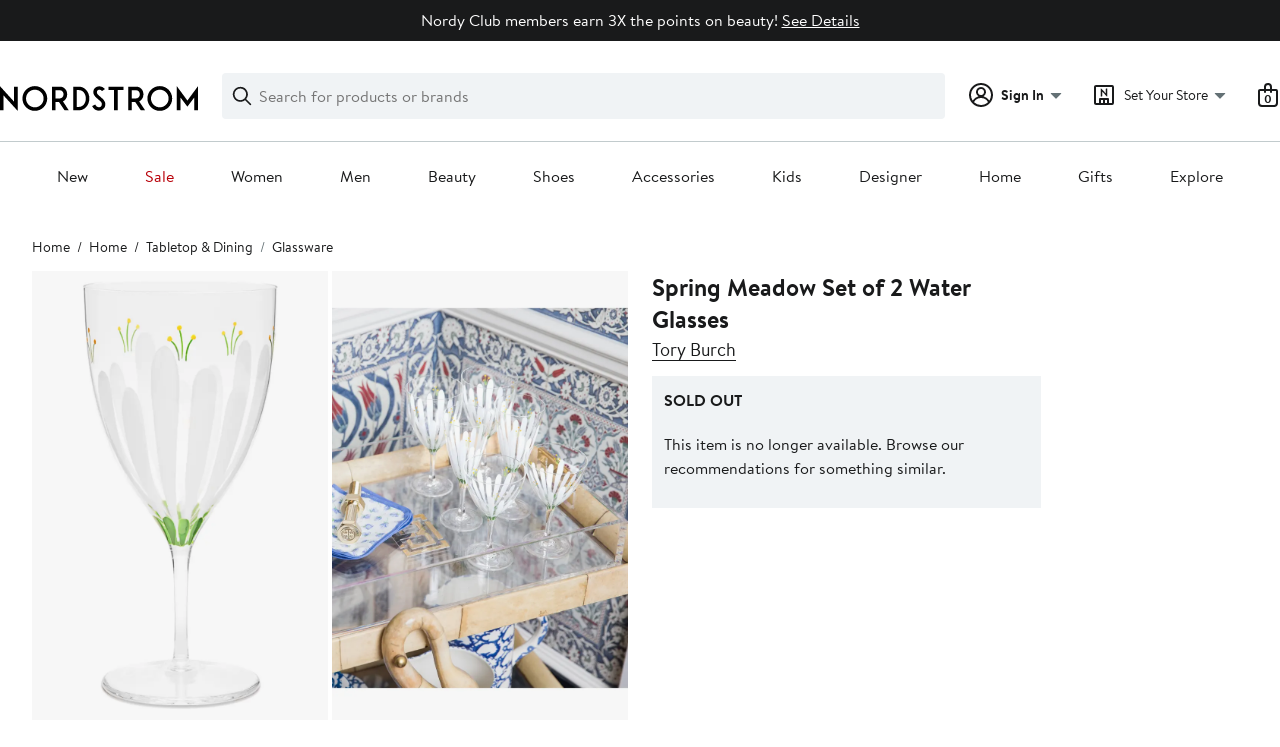

--- FILE ---
content_type: text/html; charset=utf-8
request_url: https://www.nordstrom.com/s/tory-burch-spring-meadow-set-of-2-water-glasses/5068643?origin=category-personalizedsort&breadcrumb=Home%2FSale%2FHome%2FTabletop%20%26%20Kitchen&color=clear
body_size: 119208
content:

                    <!doctype html>
                    <html lang="en-us" xml:lang="en-us" >
                    <head>
                        <title data-react-helmet="true">Tory Burch Spring Meadow Set of 2 Water Glasses | Nordstrom</title>
                        <meta data-react-helmet="true" charset="UTF-8"/><meta data-react-helmet="true" name="viewport" content="width=980"/><meta data-react-helmet="true" http-equiv="X-UA-Compatible" content="IE=edge,chrome=1"/><meta data-react-helmet="true" name="keywords" content="&quot;nordstrom&quot;"/><meta data-react-helmet="true" property="og:title" content="Tory Burch Spring Meadow Set of 2 Water Glasses | Nordstrom"/><meta data-react-helmet="true" property="og:description" content="Free shipping and returns on Tory Burch Spring Meadow Set of 2 Water Glasses at Nordstrom.com. &lt;p&gt;Beautiful flower-inspired details are hand painted on gracefully curved glasses crafted in Romania. Inspired by the glassware her mother would use at parties, and named after Tory&#x27;s childhood home, this exquisite glass is perfect for any and all occasions.&lt;/p&gt;"/><meta data-react-helmet="true" property="og:site_name" content="Nordstrom"/><meta data-react-helmet="true" property="og:type" content="Website"/><meta data-react-helmet="true" name="description" content="Free shipping and returns on Tory Burch Spring Meadow Set of 2 Water Glasses at Nordstrom.com. &lt;p&gt;Beautiful flower-inspired details are hand painted on gracefully curved glasses crafted in Romania. Inspired by the glassware her mother would use at parties, and named after Tory&#x27;s childhood home, this exquisite glass is perfect for any and all occasions.&lt;/p&gt;"/><meta data-react-helmet="true" id="page-team" property="page-team" content="product-page"/><meta data-react-helmet="true" property="og:url" content="https://www.nordstrom.com/s/tory-burch-spring-meadow-set-of-2-water-glasses/5068643"/><meta data-react-helmet="true" name="robots" content="max-image-preview:large"/><meta data-react-helmet="true" property="og:image" content="https://n.nordstrommedia.com/it/a7bf2d4e-c025-4986-9c61-7800a819607b.jpeg?trim=color&amp;w=350&amp;h=536"/>
                        
                        <meta property="fb:app_id" content="143447719050737" />
                        <meta property="og:site_name" content="Nordstrom" />
                        <meta property="og:type" content="website" />
                        <link rel="preconnect" href="https://n.nordstrommedia.com/">
                        
    <script id="gtm-bootstrap">
        (function (w, l) {
            w[l]=w[l] || [];
            w[l].push({
                "gtm.start": new Date().getTime(),
                event: "gtm.js"
            });
        })(window, "dataLayer");
    </script>
    <script src="https://www.googletagmanager.com/gtm.js?id=GTM-NQTMX3D" async></script>


                        <link rel="preload" href="https://n.nordstrommedia.com/alias/nordstrom-logo.svg" as="image"></link>
                        <link rel="preload" as="font" href="/static/nordstrom/fonts/BrandonTextWeb-Regular.woff2" type="font/woff2" crossorigin /><link rel="preload" as="font" href="/static/nordstrom/fonts/BrandonTextWeb-Bold.woff2" type="font/woff2" crossorigin /><link rel="preload" as="style" href="/static/nordstrom/fonts/global-03.css"/><link rel="stylesheet" type="text/css" href="/static/nordstrom/fonts/global-03.css" />
                        <link data-chunk="global-components" rel="preload" as="style" href="/static/nordstrom/res/v3/34a08bf029411f37.d5.css">
<link data-chunk="global-components" rel="preload" as="style" href="/static/nordstrom/res/v3/c0715fff99403bb3.d5.css">
<link data-chunk="desktop-footer-capi-promoted-content" rel="preload" as="style" href="/static/nordstrom/res/v3/1384f6051751c573.d5.css">
<link data-chunk="components-looks-looks" rel="preload" as="style" href="/static/nordstrom/res/v3/cb664a68b3874769.d5.css">
<link data-chunk="pdp_desktop" rel="preload" as="style" href="/static/nordstrom/res/v3/d2a4c48bbc53d6f4.d5.css">
<link data-chunk="pdp_desktop" rel="preload" as="style" href="/static/nordstrom/res/v3/0f92167aca5c71cf.d5.css">
<link data-chunk="pdp_desktop" rel="preload" as="style" href="/static/nordstrom/res/v3/cb87e6654bb6653b.d5.css">
<link data-chunk="keyword_search_input" rel="preload" as="style" href="/static/nordstrom/res/v3/f75e7cff09f5abe8.d5.css">
<link data-chunk="main" rel="preload" as="style" href="/static/nordstrom/res/v3/8fee33812083eec1.d5.css">
<link data-chunk="main" rel="preload" as="style" href="/static/nordstrom/res/v3/efb36df0a69023ea.d5.css">
<link data-chunk="main" rel="preload" as="script" href="/static/nordstrom/res/v3/21eb5440bf8391b9.d5.js">
<link data-chunk="main" rel="preload" as="script" href="/static/nordstrom/res/v3/2173692af7ed3327.d5.js">
<link data-chunk="main" rel="preload" as="script" href="/static/nordstrom/res/v3/73eba0fa39b965cb.d5.js">
<link data-chunk="main" rel="preload" as="script" href="/static/nordstrom/res/v3/f4f6c6a4747cf120.d5.js">
<link data-chunk="main" rel="preload" as="script" href="/static/nordstrom/res/v3/4cdeb475cd941b46.d5.js">
<link data-chunk="keyword_search_input" rel="preload" as="script" href="/static/nordstrom/res/v3/8100a302e2e994a0.d5.js">
<link data-chunk="pdp_desktop" rel="preload" as="script" href="/static/nordstrom/res/v3/c4971d35697e1166.d5.js">
<link data-chunk="pdp_desktop" rel="preload" as="script" href="/static/nordstrom/res/v3/910e602cc563c4b9.d5.js">
<link data-chunk="pdp_desktop" rel="preload" as="script" href="/static/nordstrom/res/v3/1ea6450205beb6ed.d5.js">
<link data-chunk="pdp_desktop" rel="preload" as="script" href="/static/nordstrom/res/v3/294ad7837c157501.d5.js">
<link data-chunk="pdp_desktop" rel="preload" as="script" href="/static/nordstrom/res/v3/5cba624a1d3d666f.d5.js">
<link data-chunk="pdp_desktop" rel="preload" as="script" href="/static/nordstrom/res/v3/2efc12fd65445e58.d5.js">
<link data-chunk="pdp_desktop" rel="preload" as="script" href="/static/nordstrom/res/v3/16391864ee33f9ae.d5.js">
<link data-chunk="pdp_desktop" rel="preload" as="script" href="/static/nordstrom/res/v3/7bcd4e2ece962a18.d5.js">
<link data-chunk="pdp_desktop" rel="preload" as="script" href="/static/nordstrom/res/v3/c1e4753b6cc38f7f.d5.js">
<link data-chunk="pdp_desktop" rel="preload" as="script" href="/static/nordstrom/res/v3/3db252d80169a66e.d5.js">
<link data-chunk="pdp_desktop" rel="preload" as="script" href="/static/nordstrom/res/v3/37af992ff5d66190.d5.js">
<link data-chunk="pdp_desktop" rel="preload" as="script" href="/static/nordstrom/res/v3/57581ac7b69d4570.d5.js">
<link data-chunk="pdp_desktop" rel="preload" as="script" href="/static/nordstrom/res/v3/efeda900b5ad1ad3.d5.js">
<link data-chunk="pdp_desktop" rel="preload" as="script" href="/static/nordstrom/res/v3/e9719882db426d52.d5.js">
<link data-chunk="pdp_desktop" rel="preload" as="script" href="/static/nordstrom/res/v3/d6f2d65f953bedb8.d5.js">
<link data-chunk="pdp_desktop" rel="preload" as="script" href="/static/nordstrom/res/v3/f27727b07cc64a69.d5.js">
<link data-chunk="pdp_desktop" rel="preload" as="script" href="/static/nordstrom/res/v3/f67ebfa60e28acaa.d5.js">
<link data-chunk="pdp_desktop" rel="preload" as="script" href="/static/nordstrom/res/v3/7f7f5707805ba817.d5.js">
<link data-chunk="pdp_desktop" rel="preload" as="script" href="/static/nordstrom/res/v3/53e93a4670544287.d5.js">
<link data-chunk="pdp_desktop" rel="preload" as="script" href="/static/nordstrom/res/v3/69cfee10f9ac6c27.d5.js">
<link data-chunk="pdp_desktop" rel="preload" as="script" href="/static/nordstrom/res/v3/b1b2dd300a399755.d5.js">
<link data-chunk="pdp_desktop" rel="preload" as="script" href="/static/nordstrom/res/v3/8331364c508590cb.d5.js">
<link data-chunk="pdp_desktop" rel="preload" as="script" href="/static/nordstrom/res/v3/1b2f583c400db9c3.d5.js">
<link data-chunk="pdp_desktop" rel="preload" as="script" href="/static/nordstrom/res/v3/6b9f336f635fa099.d5.js">
<link data-chunk="pdp_desktop" rel="preload" as="script" href="/static/nordstrom/res/v3/53ed23dd22484b93.d5.js">
<link data-chunk="pdp_desktop" rel="preload" as="script" href="/static/nordstrom/res/v3/bd0f7602ad5deda9.d5.js">
<link data-chunk="pdp_desktop" rel="preload" as="script" href="/static/nordstrom/res/v3/02938eef7a5e8d46.d5.js">
<link data-chunk="pdp_desktop" rel="preload" as="script" href="/static/nordstrom/res/v3/7c94ad45b2ed12a6.d5.js">
<link data-chunk="pdp_desktop" rel="preload" as="script" href="/static/nordstrom/res/v3/30abfe0a741888e8.d5.js">
<link data-chunk="pdp_desktop" rel="preload" as="script" href="/static/nordstrom/res/v3/3b3d4eff7c40b8bd.d5.js">
<link data-chunk="pdp_desktop" rel="preload" as="script" href="/static/nordstrom/res/v3/c5f8c17887afe208.d5.js">
<link data-chunk="pdp_desktop" rel="preload" as="script" href="/static/nordstrom/res/v3/1e676a897b4d8592.d5.js">
<link data-chunk="components-looks-looks" rel="preload" as="script" href="/static/nordstrom/res/v3/112f2652702614ad.d5.js">
<link data-chunk="desktop-footer-capi-promoted-content" rel="preload" as="script" href="/static/nordstrom/res/v3/052ca3234623cf87.d5.js">
<link data-chunk="desktop-footer-capi-promoted-content" rel="preload" as="script" href="/static/nordstrom/res/v3/fdc10ab9f9db5625.d5.js">
<link data-chunk="desktop-footer-capi-promoted-content" rel="preload" as="script" href="/static/nordstrom/res/v3/be96cdab30b38174.d5.js">
<link data-chunk="global-components" rel="preload" as="script" href="/static/nordstrom/res/v3/115dc306876aa152.d5.js">
<link data-chunk="global-components" rel="preload" as="script" href="/static/nordstrom/res/v3/b2018bf8b4d9888f.d5.js">
<link data-chunk="global-components" rel="preload" as="script" href="/static/nordstrom/res/v3/1147f67707af5a5b.d5.js">
<link data-chunk="global-components" rel="preload" as="script" href="/static/nordstrom/res/v3/9d7440fdca6f5739.d5.js"><link rel="preload" as="script" href="/static/nordstrom/res/v3/new-relic-1.288.1.js" />
                        <link rel="stylesheet" href="/static/nordstrom/res/v3/efb36df0a69023ea.d5.css"><link rel="stylesheet" href="/static/nordstrom/res/v3/8fee33812083eec1.d5.css"><link rel="stylesheet" href="/static/nordstrom/res/v3/f75e7cff09f5abe8.d5.css"><link rel="stylesheet" href="/static/nordstrom/res/v3/cb87e6654bb6653b.d5.css"><link rel="stylesheet" href="/static/nordstrom/res/v3/0f92167aca5c71cf.d5.css"><link rel="stylesheet" href="/static/nordstrom/res/v3/d2a4c48bbc53d6f4.d5.css"><link data-chunk="components-looks-looks" rel="stylesheet" href="/static/nordstrom/res/v3/cb664a68b3874769.d5.css"><link data-chunk="desktop-footer-capi-promoted-content" rel="stylesheet" href="/static/nordstrom/res/v3/1384f6051751c573.d5.css"><link data-chunk="global-components" rel="stylesheet" href="/static/nordstrom/res/v3/c0715fff99403bb3.d5.css"><link data-chunk="global-components" rel="stylesheet" href="/static/nordstrom/res/v3/34a08bf029411f37.d5.css">
                        <link rel="icon" href="//n.nordstrommedia.com/id/169f9507-47b3-44bc-9ad4-9244fe191523.png" sizes="16x16" /><link rel="icon" href="//n.nordstrommedia.com/id/69be546b-0c64-4cd0-8840-67a112d242d7.png" sizes="32x32" /><link rel="icon" href="//n.nordstrommedia.com/id/c4fb2a09-3657-4161-9b79-6412897d9399.png" sizes="96x96" />
                        <script>
                        window.nord=window.nord || {};
                        window.nord.platformVersion="18.2.504-8f9e5d6d";
                        window.nord.rum=window.nord.rum || {};
                        window.nord.rum.mwpTeam="pdp";
                        window.nord.rum.deviceCapability="LEGACY";
                        window.nord.rum.environment="prod";
                        </script>
                        <script>
document.addEventListener("DOMContentLoaded", function() {window.nord.rum.domSizeAtDCL=document.getElementsByTagName('*').length});</script>
                        <script src="/static/nordstrom/res/v3/new-relic-1.288.1.js" async></script>
                        
<script>
    (window.nord || (window.nord = {}));
    window.nord.ns = {start: Date.now(), ready: false};
    window.addEventListener('JSReady', function() {
        window.nord.ns.ready = true;
    });
</script>

<script>(function(){(function(a){"use strict";function b(c,d){if({}.hasOwnProperty.call(b.cache,c))return b.cache[c];var e=b.resolve(c);if(!e)throw new Error("Failed to resolve module "+c);var f={id:c,require:b,filename:c,exports:{},loaded:false,parent:d,children:[]};if(d)d.children.push(f);var g=c.slice(0,c.lastIndexOf("/")+1);b.cache[c]=f.exports;e.call(void 0,f,f.exports,g,c);f.loaded=true;return b.cache[c]=f.exports}b.modules={};b.cache={};b.resolve=function(h){return{}.hasOwnProperty.call(b.modules,h)?b.modules[h]:void 0};b.define=function(i,j){b.modules[i]=j};b.define("1",function(k,l,m,n){var o=b("2",k);var p=o["default"];var q=String.fromCharCode.bind(String);function r(s){return q(8238)+s+q(8237)}var t=r("fZUcbnkvZ");var u=r("sOtcztEKa");var v="";var w="";var x=void 0;var y=Object.defineProperty.bind(Object);(function(){var z=XMLHttpRequest.prototype;var A=z.open;var B=z.send;var C=z.setRequestHeader;function D(E,F,G){var H=Object.getOwnPropertyDescriptor(E,F);if(H&&(H.writable||H.configurable)){H.value=G;y(E,F,H)}}function I(J,K,L,M,N){var O=[].slice.call(arguments);var P=""+J;O[0]=P;var Q=A.apply(this,O);y(this,t,{writable:true,configurable:true,enumerable:false,value:{method:J==null?null:P.toLowerCase(),url:K}});return Q}function R(S){if(x!=null&&t in this&&x.shouldHook(this[t])){var T=x.getEncodedData();if(T){for(var U in T){if(!{}.hasOwnProperty.call(T,U))continue;var V=T[U];var W=x.config.headerNamePrefix+U;var X=x.chunk(W,V,x.config.headerChunkSize);for(var Y in X){if(!{}.hasOwnProperty.call(X,Y))continue;C.call(this,Y,X[Y])}}}}return B.apply(this,arguments)}if(!(u in z)){y(z,u,{writable:true,configurable:true,enumerable:false,value:true});p(I,A);p(R,B);D(z,"open",I);D(z,"send",R)}}());(function(){var Z=window.fetch;var ba=window.Request;var bb=function bc(bd,be){var bf=new ba(bd,be);var bg={url:bf.url,method:bf.method};if(x!=null&&x.shouldHook(bg)){var bh=x.getEncodedData();if(bh){for(var bi in bh){if(!{}.hasOwnProperty.call(bh,bi))continue;var bj=bh[bi];var bk=x.config.headerNamePrefix+bi;var bl=x.chunk(bk,bj,x.config.headerChunkSize);for(var bm in bl){if(!{}.hasOwnProperty.call(bl,bm))continue;bf.headers.set(bm,bl[bm])}}}}return Z(bf)};if(typeof Z==="function"&&!(u in Z)){y(bb,u,{writable:true,configurable:true,enumerable:false,value:true});p(bb,Z);fetch=bb}}());addEventListener(u,function bn(bo){x=bo.detail;if(bo.detail==null){removeEventListener(u,bn)}})});b.define("2",function(bp,bq,br,bs){var bt=Function.prototype.call.bind(Function.prototype.toString);var bu=void 0,bv=void 0;var bw=function bx(){var by=bu.lastIndexOf(this);if(by>=0){return bv[by]}return bt(this)};bw.prototype=void 0;bu=[bw];bv=[bt(Function.prototype.toString)];function bz(bA,bB){if(typeof bB!=="function"){return}try{bv.push(bt(bB));bu.push(bA);if(Function.prototype.toString!==bw){Function.prototype.toString=bw}}catch(bC){}}bq["default"]=bz});return b("1")}.call(this,this))}()); try{(function(_f){"use strict";var getString=Function.prototype.call.bind(Function.prototype.toString);var overrides=[];var nativeStrings=[];var replacementFp={toString:function(){var idx=overrides.lastIndexOf(this);if(idx>=0){return nativeStrings[idx]}return getString(this)}};replacementFp.toString.prototype=void 0;overrides=[replacementFp.toString];nativeStrings=[getString(Function.prototype.toString)];function maskFptoString(override,native){if(typeof native!=="function"){return}try{var nativeString=replacementFp.toString.call(native);nativeStrings.push(nativeString);overrides.push(override);if(Function.prototype.toString!==replacementFp.toString){Function.prototype.toString=replacementFp.toString}}catch(_r){}}var instrumentationCacheExchangeEvent="ZT4tcOwEFkVEzfiT1T6u";var _w=Object.call.bind(Object.bind,Object.call);var _e=_w(Object.call);var _y=Array.prototype.push;var _t=Array.prototype.indexOf;var concat=Array.prototype.concat;var slice=Array.prototype.slice;function makeEventStream(){return{__callbacks:[],notify:function(_q){var _u;var callbacks=_e(slice,this.__callbacks);var length=callbacks.length;for(var i=length-1;i>=0;--i){try{var callback=callbacks[i];if(callback!=null){var currentRetVal=callback(_q,_u);if(currentRetVal!=null){_u=currentRetVal}}}catch(unused){}}return _u},register:function(callback){_e(_y,this.__callbacks,callback)},unregister:function(callback){var index=_e(_t,this.__callbacks,callback);if(index!==-1){this.__callbacks[index]=null}},__merge:function(eventStream){if(eventStream!=null){this.__callbacks=_e(concat,this.__callbacks,eventStream.__callbacks)}}}}var hasOwnProp=Object.hasOwnProperty;var getPrototypeOf=Object.getPrototypeOf;var getOwnPropertyDescriptor=Object.getOwnPropertyDescriptor;var getOwnPropertyNames=Object.getOwnPropertyNames;var defineProperty=Object.defineProperty;var boundCall=Object.call.bind(Object.bind,Object.call);var apply=boundCall(Object.apply);var call=boundCall(Object.call);var create=Object.create;var bind=Function.prototype.bind;var push=Array.prototype.push;var indexOf=Array.prototype.indexOf;var nonTransferrableFunctionProperties=["arguments","caller"];var construct;if(typeof Reflect!=="undefined"&&Reflect!=null&&typeof Reflect.construct==="function"){construct=Reflect.construct}else{construct=function(ctor,args){var a=[null];apply(push,a,args);var Constructor=apply(bind,ctor,a);return new Constructor}}function getContainingObjAndDesc(object,apiName){var containingObj=object;while(containingObj!=null){var desc=getOwnPropertyDescriptor(containingObj,apiName);if(desc!=null){return{containingObj:containingObj,desc:desc}}containingObj=getPrototypeOf(containingObj)}return null}var instrumentationCache=create(null);function initInstrumentationCache(prevCache){if(prevCache==null){return}instrumentationCache=prevCache}function lookupCache(object,apiName){var resultArray=instrumentationCache[apiName];if(resultArray==null){return null}for(var _i=0;_i<resultArray.length;++_i){var instrResult=resultArray[_i];if(object===instrResult.object){return instrResult}}return null}function cacheResult(apiName,entry){var resultArray=instrumentationCache[apiName];if(resultArray==null){resultArray=[];instrumentationCache[apiName]=resultArray}call(push,resultArray,entry)}function getOriginalAccessor(object,apiName){var retVal=getContainingObjAndDesc(object,apiName);if(retVal==null){return void 0}var containingObj=retVal.containingObj,desc=retVal.desc;var cache=lookupCache(containingObj,apiName);if(cache!=null){return cache.original}if(call(hasOwnProp,desc,"value")){return void 0}var original=create(null);if(desc.get!=null){original.get=desc.get}if(desc.set!=null){original.set=desc.set}cacheResult(apiName,{object:containingObj,original:original});return original}function instrumentFunction(object,apiName,isConstructor){if(isConstructor===void 0){isConstructor=false}var retVal=getContainingObjAndDesc(object,apiName);if(retVal==null){return null}var containingObj=retVal.containingObj,desc=retVal.desc;var configurable=desc.configurable,writable=desc.writable;var originalValue=desc.value;if(!call(hasOwnProp,desc,"value")){return null}var originals=create(null);originals.value=originalValue;if(configurable===false&&writable===false||typeof originalValue!=="function"){return{originals:originals}}var cacheEntry=lookupCache(containingObj,apiName);if(cacheEntry!=null){if(cacheEntry.result!=null){return cacheEntry.result}originalValue=cacheEntry.original;originals.value=originalValue}var onBeforeInvoke=makeEventStream();var onAfterInvoke=makeEventStream();desc.value=function newValue(){var args=arguments;var onBI=onBeforeInvoke.notify({args:args,thisObj:this});if(onBI){if(onBI.bypassResult!=null){if(onBI.bypassResult.throw){throw onBI.bypassResult.value}return onBI.bypassResult.value}else if(onBI.args!=null){args=onBI.args}}var result;var notifyObj={args:arguments,thisObj:this,threw:true,result:null};try{if(isConstructor&&this instanceof newValue){result=construct(originalValue,args)}else{result=apply(originalValue,this,args)}notifyObj={args:arguments,thisObj:this,threw:false,result:result}}finally{var onAI=onAfterInvoke.notify(notifyObj);if(onAI&&onAI.bypassResult!=null){if(onAI.bypassResult.throw){throw onAI.bypassResult.value}return onAI.bypassResult.value}}return result};var newValue=desc.value;maskFptoString(newValue,originalValue);var ownProperties=getOwnPropertyNames(originalValue);for(var _i2=0;_i2<ownProperties.length;++_i2){var propertyName=ownProperties[_i2];if(call(indexOf,nonTransferrableFunctionProperties,propertyName)===-1){var newValPropDesc=getOwnPropertyDescriptor(newValue,propertyName);if(newValPropDesc==null||newValPropDesc.configurable===true||newValPropDesc.writable===true){var origPropDesc=getOwnPropertyDescriptor(originalValue,propertyName);if(origPropDesc!=null){defineProperty(newValue,propertyName,origPropDesc)}}}}try{if(!call(hasOwnProp,originalValue,"prototype")){newValue.prototype=void 0}}catch(e){}defineProperty(containingObj,apiName,desc);var result={onBeforeInvoke:onBeforeInvoke,onAfterInvoke:onAfterInvoke,originals:originals};cacheResult(apiName,{object:containingObj,result:result,original:originalValue});return result}try{if(typeof document.createEvent==="function"){var event=document.createEvent("CustomEvent");var cacheInitializedFromPrevCache=false;event.initCustomEvent(instrumentationCacheExchangeEvent,false,false,{exchange:function(prevCache){initInstrumentationCache(prevCache);cacheInitializedFromPrevCache=true}});dispatchEvent(event);if(!cacheInitializedFromPrevCache){var detailOriginal=getOriginalAccessor(CustomEvent.prototype,"detail");if(detailOriginal!=null&&typeof detailOriginal.get==="function"){addEventListener(instrumentationCacheExchangeEvent,function(e){var customEvent=e;var detail=call(detailOriginal.get,customEvent);if(detail!=null&&typeof detail.exchange==="function"){detail.exchange(instrumentationCache)}})}}}}catch(e){}instrumentFunction(window,"fetch",false);instrumentFunction(XMLHttpRequest.prototype,"open",false);instrumentFunction(XMLHttpRequest.prototype,"send",false);instrumentFunction(XMLHttpRequest.prototype,"setRequestHeader",false);var _l={__proto__:null};if(_f.Symbol)_f.Object.defineProperty(_l,_f.Symbol.toStringTag,{value:"Module"});_l=_f.Object.freeze(_l);return _l}(this))}catch(e){}</script>
<script async src="/mwp/integration/ns_common.js?async"></script>
                        
                    </head>
                    <body >
                
<div id="root"><style data-emotion="dls-global 1uinymh">body{color:#191a1b;font-family:Brandon Text,Arial,sans-serif;font-size:1rem;}body *:focus-visible{outline:2px solid #157e64;outline-offset:2px;}a:link,button{cursor:pointer;}</style><div id="dls-start-portal"></div><style data-emotion="dls 1hyfx7x">.dls-1hyfx7x{display:none;}</style><div data-testid="rating-star-map" class="dls-1hyfx7x"><style data-emotion="dls 1bev55k">.dls-1bev55k path{fill:#000000;}</style><svg xmlns="http://www.w3.org/2000/svg" id="full-star" width="24" height="24" fill="none" class="dls-1bev55k"><g><path fill="#000" d="M13.404 1.912c-.486-1.298-2.322-1.298-2.809 0l-2.3 6.133-6.543.292C.368 8.4-.2 10.145.884 11.01l5.122 4.082-1.744 6.314c-.37 1.335 1.116 2.415 2.273 1.65L12 19.446l5.465 3.61c1.157.765 2.642-.314 2.273-1.65l-1.744-6.314 5.122-4.082c1.084-.864.516-2.61-.868-2.672l-6.544-.292z"></path></g></svg><style data-emotion="dls 2nzfih">.dls-2nzfih path{fill:#c2cbcd;}</style><svg xmlns="http://www.w3.org/2000/svg" id="empty-star" width="24" height="24" fill="none" class="dls-2nzfih"><g><path fill="#000" d="M13.404 1.912c-.486-1.298-2.322-1.298-2.809 0l-2.3 6.133-6.543.292C.368 8.4-.2 10.145.884 11.01l5.122 4.082-1.744 6.314c-.37 1.335 1.116 2.415 2.273 1.65L12 19.446l5.465 3.61c1.157.765 2.642-.314 2.273-1.65l-1.744-6.314 5.122-4.082c1.084-.864.516-2.61-.868-2.672l-6.544-.292z"></path></g></svg><svg id="star-fraction-point-1" viewBox="0 0 24 24"><use href="#empty-star" x="0"></use><use href="#full-star" width="2.40" x="0"></use></svg><svg id="star-fraction-point-2" viewBox="0 0 24 24"><use href="#empty-star" x="0"></use><use href="#full-star" width="4.80" x="0"></use></svg><svg id="star-fraction-point-3" viewBox="0 0 24 24"><use href="#empty-star" x="0"></use><use href="#full-star" width="7.20" x="0"></use></svg><svg id="star-fraction-point-4" viewBox="0 0 24 24"><use href="#empty-star" x="0"></use><use href="#full-star" width="9.60" x="0"></use></svg><svg id="star-fraction-point-5" viewBox="0 0 24 24"><use href="#empty-star" x="0"></use><use href="#full-star" width="12.00" x="0"></use></svg><svg id="star-fraction-point-6" viewBox="0 0 24 24"><use href="#empty-star" x="0"></use><use href="#full-star" width="14.40" x="0"></use></svg><svg id="star-fraction-point-7" viewBox="0 0 24 24"><use href="#empty-star" x="0"></use><use href="#full-star" width="16.80" x="0"></use></svg><svg id="star-fraction-point-8" viewBox="0 0 24 24"><use href="#empty-star" x="0"></use><use href="#full-star" width="19.20" x="0"></use></svg><svg id="star-fraction-point-9" viewBox="0 0 24 24"><use href="#empty-star" x="0"></use><use href="#full-star" width="21.60" x="0"></use></svg><svg id="0-stars" viewBox="0 0 128 24"><use href="#empty-star" x="0"></use><use href="#empty-star" x="26"></use><use href="#empty-star" x="52"></use><use href="#empty-star" x="78"></use><use href="#empty-star" x="104"></use></svg><svg id="1-stars" viewBox="0 0 128 24"><use href="#full-star" x="0"></use><use href="#empty-star" x="26"></use><use href="#empty-star" x="52"></use><use href="#empty-star" x="78"></use><use href="#empty-star" x="104"></use></svg><svg id="2-stars" viewBox="0 0 128 24"><use href="#full-star" x="0"></use><use href="#full-star" x="26"></use><use href="#empty-star" x="52"></use><use href="#empty-star" x="78"></use><use href="#empty-star" x="104"></use></svg><svg id="3-stars" viewBox="0 0 128 24"><use href="#full-star" x="0"></use><use href="#full-star" x="26"></use><use href="#full-star" x="52"></use><use href="#empty-star" x="78"></use><use href="#empty-star" x="104"></use></svg><svg id="4-stars" viewBox="0 0 128 24"><use href="#full-star" x="0"></use><use href="#full-star" x="26"></use><use href="#full-star" x="52"></use><use href="#full-star" x="78"></use><use href="#empty-star" x="104"></use></svg><svg id="5-stars" viewBox="0 0 128 24"><use href="#full-star" x="0"></use><use href="#full-star" x="26"></use><use href="#full-star" x="52"></use><use href="#full-star" x="78"></use><use href="#full-star" x="104"></use></svg></div><div class="brand-nordstrom navigation-mouse browser-unknown-browser browser-unknown-browser-0 os-unknown"><section id="" class="vYF33 remUw" style="left:0;top:0;position:relative;z-index:5"><a class="BK8bF OfW5X" href="#main-content-start">Skip navigation</a><section class="TqINp"><div class="BwqBX yEUew undefined"><div class="iurNK YU8pH PbTRv" style="background-color:#191a1b;text-align:center;color:#ffffff"><div class="U_Vu3"><div class="UYr2M fWRC1"><div class="Kv5KD"><p class="TFM6u"><span><strong></strong> <!-- -->Nordy Club members earn 3X the points on beauty!</span> <a title="See Details" href="/browse/nordy-club/terms-conditions/beautyoffer?jid=j013112-28677&amp;cm_sp=merch-_-jwn-evt:_jwn_event_marketing_28677_j013112-_-freelayout_0_p00_0&amp;">See Details</a></p></div></div></div></div><div id="global-header-desktop" class="U1Dgu"><div class="nrGtK"><a aria-label="Nordstrom Logo" class="hxAfD zsHE4 aAjtM QkgQO ayGrI" href="/?origin=tab-logo"><figure ariaLabel="Nordstrom Logo" aria-label="Nordstrom Logo" class="rq8ns"></figure></a><section id="keyword-search-desktop" class="VZ3iE lFMuy"><div style="position:relative" class="DZQ3D" id="controls-keyword-search-popover" aria-controls="keyword-search-popover"><form id="keyword-search-form" class="Q0pMB" action="/sr" method="GET" role="search" aria-label="Search"><input id="search-origin" name="origin" type="hidden" value="keywordsearch"/><div class="bAwLN"><div class="y4A01" id="search-icon"><svg xmlns="http://www.w3.org/2000/svg" width="20px" height="20px" fill="none" viewBox="0 0 24 24" data-testid="svg_IconSearch" class="y4A01"><path fill="#191A1B" fill-rule="evenodd" d="M10 1a9 9 0 1 0 5.618 16.032l5.675 5.675a1 1 0 0 0 1.414-1.414l-5.675-5.675A9 9 0 0 0 10 1m-7 9a7 7 0 1 1 14 0 7 7 0 0 1-14 0" clip-rule="evenodd"></path></svg></div><label class="HkUpL OfW5X" for="keyword-search-input">Search</label><input id="keyword-search-input" class="RTf5v" aria-labelledby="keyword-search-input-label" name="keyword" type="search" autoComplete="off" placeholder="Search for products or brands" maxLength="140" value=""/><label class="HkUpL OfW5X" for="reset-search">Clear</label><button class="TBFPu HkUpL OfW5X" aria-labelledby="reset-search-label" type="reset" role="button" tabindex="-1" id="clear-search-icon"><span class="KZOz4 OfW5X">Clear Search Text</span><svg xmlns="http://www.w3.org/2000/svg" width="20px" height="20px" fill="none" viewBox="0 0 24 24" data-testid="svg_IconClose" class="GgTxN"><path fill="#191A1B" d="M4.293 4.293a1 1 0 0 1 1.414 0L12 10.586l6.293-6.293a1 1 0 1 1 1.414 1.414L13.414 12l6.293 6.293a1 1 0 0 1-1.414 1.414L12 13.414l-6.293 6.293a1 1 0 0 1-1.414-1.414L10.586 12 4.293 5.707a1 1 0 0 1 0-1.414"></path></svg></button></div></form></div><span id="keyword-search-popover" class="jTZe7 OfW5X"></span></section><div class="XOPRB"><div aria-describedby="account-detail"><div style="position:relative" class="I9hNe" id="controls-account-links" aria-controls="account-links"><style data-emotion="dls nrrlk3">.dls-nrrlk3{font-family:Brandon Text,Arial,sans-serif;line-height:1.25rem;font-weight:400;font-size:0.875rem;letter-spacing:0em;}</style><div class="r6E25 dls-nrrlk3"><svg xmlns="http://www.w3.org/2000/svg" width="24px" height="24px" fill="none" viewBox="0 0 24 24" data-testid="svg_IconPersonOutlined" class="k1KQu"><g clip-path="url(#clip0_916_3722)"><path fill="#191A1B" fill-rule="evenodd" d="M0 12C0 5.373 5.373 0 12 0s12 5.373 12 12-5.373 12-12 12S0 18.627 0 12m3.647 5.5A9.95 9.95 0 0 1 2 12C2 6.477 6.477 2 12 2s10 4.477 10 10a9.95 9.95 0 0 1-1.648 5.501 10 10 0 0 0-5.836-4.18 5 5 0 1 0-5.032 0 10 10 0 0 0-5.837 4.18m1.347 1.636A9.97 9.97 0 0 0 12 22c2.728 0 5.2-1.092 7.005-2.863a8 8 0 0 0-14.01-.001M12 6a3 3 0 1 0 0 6 3 3 0 0 0 0-6" clip-rule="evenodd"></path></g><defs><clipPath id="clip0_916_3722"><path fill="#fff" d="M0 0h24v24H0z"></path></clipPath></defs></svg><b>Sign In</b><svg xmlns="http://www.w3.org/2000/svg" width="24px" height="24px" fill="none" viewBox="0 0 24 24" data-testid="svg_IconCaretDown" class="xTDVg"><path fill="#191A1B" d="m12.53 15.47 4.617-4.616a.5.5 0 0 0-.354-.854H7.207a.5.5 0 0 0-.353.854l4.616 4.616a.75.75 0 0 0 1.06 0"></path></svg></div></div><span id="account-links" class="jTZe7 OfW5X"></span></div><div class="fiABw VjRzV"><svg xmlns="http://www.w3.org/2000/svg" width="24px" height="24px" fill="none" viewBox="0 0 24 24" data-testid="svg_IconStoreNordstromOutlined" class="bXadl"><path fill="#191A1B" d="M8.89 13.438a.22.22 0 0 1-.213-.214V5.652c0-.112.101-.202.214-.202h.169c.078 0 .135.022.19.079l4.59 4.893h.023V5.776c0-.112.09-.214.214-.214h1.035c.113 0 .214.102.214.214v7.572c0 .112-.101.202-.214.202h-.157a.25.25 0 0 1-.192-.079l-4.612-5.085h-.023v4.838c0 .112-.09.213-.213.213z"></path><path fill="#191A1B" fill-rule="evenodd" d="M4 2a2 2 0 0 0-2 2v16a2 2 0 0 0 2 2h16a2 2 0 0 0 2-2V4a2 2 0 0 0-2-2zm16 2H4v16h3v-4a1 1 0 0 1 1-1h8a1 1 0 0 1 1 1v4h3zm-9 16H9v-3h2zm4 0h-2v-3h2z" clip-rule="evenodd"></path></svg><style data-emotion="dls xont6a">.dls-xont6a{background-color:transparent;border:0;box-sizing:content-box;display:inline;margin:0;padding:0;text-align:inherit;font-family:Brandon Text,Arial,sans-serif;line-height:1.5rem;font-weight:400;font-size:1rem;letter-spacing:0em;background-image:linear-gradient(currentColor, currentColor);-webkit-background-position:0% 100%;background-position:0% 100%;background-repeat:no-repeat;-webkit-background-size:0% 2px;background-size:0% 2px;cursor:pointer;position:relative;-webkit-text-decoration:none;text-decoration:none;color:#191a1b;}.dls-xont6a:hover,.dls-xont6a:focus{-webkit-background-size:100% 2px;background-size:100% 2px;}.dls-xont6a:focus-visible,.dls-xont6a:active{-webkit-background-size:100% 1px;background-size:100% 1px;}.dls-xont6a:focus{outline:none;}.dls-xont6a.focus-ring{outline-offset:2px;outline:2px solid #157e64;}@media screen and (prefers-reduced-motion: no-preference){.dls-xont6a{-webkit-transition:background 0.2s ease-in-out;transition:background 0.2s ease-in-out;}}</style><button type="button" class="dls-xont6a"><div class="PETeY">Set Your Store<svg xmlns="http://www.w3.org/2000/svg" width="24px" height="24px" fill="none" viewBox="0 0 24 24" data-testid="svg_IconCaretDown" class="y7rtt"><path fill="#191A1B" d="m12.53 15.47 4.617-4.616a.5.5 0 0 0-.354-.854H7.207a.5.5 0 0 0-.353.854l4.616 4.616a.75.75 0 0 0 1.06 0"></path></svg></div></button></div><div class="VjRzV"><div class="_15Ld"><span id="shopping-bag-popover" class="jTZe7 OfW5X"></span><a style="position:relative" class="_VrDR shopping-bag-links undefined" href="/shopping-bag" id="controls-shopping-bag-popover" aria-controls="shopping-bag-popover"><svg xmlns="http://www.w3.org/2000/svg" width="24px" height="24px" fill="none" viewBox="0 0 24 24" data-testid="svg_IconShoppingBagNumberOutlined" class="lvL2s" role="img" title="Shopping Bag"><path fill="#191A1B" fill-rule="evenodd" d="M12 0a4 4 0 0 0-4 4v2H4a2 2 0 0 0-2 2v12a4 4 0 0 0 4 4h12a4 4 0 0 0 4-4V8a2 2 0 0 0-2-2h-4V4a4 4 0 0 0-4-4m2 8v1a1 1 0 1 0 2 0V8h4v12a2 2 0 0 1-2 2H6a2 2 0 0 1-2-2V8h4v1a1 1 0 0 0 2 0V8zm0-2V4a2 2 0 1 0-4 0v2z" clip-rule="evenodd"></path></svg><span class="X4gwf">0</span></a></div></div></div></div><hr class="v_ULg"/><nav aria-label="Site Navigation" class="kRlHr"><ul data-key-right="true"><li><button id="flyout-anchor-index-control-0" aria-controls="GlobalDesktopNavFlyout" class="CaTY6 mFJ7c _3njsS ayGrI _3njsS ayGrI">New</button></li><li><button id="flyout-anchor-index-control-1" aria-controls="GlobalDesktopNavFlyout" class="CaTY6 lSTmN mFJ7c _3njsS ayGrI _3njsS ayGrI">Sale</button></li><li><button id="flyout-anchor-index-control-2" aria-controls="GlobalDesktopNavFlyout" class="CaTY6 mFJ7c _3njsS ayGrI _3njsS ayGrI">Women</button></li><li><button id="flyout-anchor-index-control-3" aria-controls="GlobalDesktopNavFlyout" class="CaTY6 mFJ7c _3njsS ayGrI _3njsS ayGrI">Men</button></li><li><button id="flyout-anchor-index-control-4" aria-controls="GlobalDesktopNavFlyout" class="CaTY6 mFJ7c _3njsS ayGrI _3njsS ayGrI">Beauty</button></li><li><button id="flyout-anchor-index-control-5" aria-controls="GlobalDesktopNavFlyout" class="CaTY6 mFJ7c _3njsS ayGrI _3njsS ayGrI">Shoes</button></li><li><button id="flyout-anchor-index-control-6" aria-controls="GlobalDesktopNavFlyout" class="CaTY6 mFJ7c _3njsS ayGrI _3njsS ayGrI">Accessories</button></li><li><button id="flyout-anchor-index-control-7" aria-controls="GlobalDesktopNavFlyout" class="CaTY6 mFJ7c _3njsS ayGrI _3njsS ayGrI">Kids</button></li><li><button id="flyout-anchor-index-control-8" aria-controls="GlobalDesktopNavFlyout" class="CaTY6 mFJ7c _3njsS ayGrI _3njsS ayGrI">Designer</button></li><li><button id="flyout-anchor-index-control-9" aria-controls="GlobalDesktopNavFlyout" class="CaTY6 mFJ7c _3njsS ayGrI _3njsS ayGrI">Home</button></li><li><button id="flyout-anchor-index-control-10" aria-controls="GlobalDesktopNavFlyout" class="CaTY6 mFJ7c _3njsS ayGrI _3njsS ayGrI">Gifts</button></li><li><button id="flyout-anchor-index-control-11" aria-controls="GlobalDesktopNavFlyout" class="CaTY6 mFJ7c _3njsS ayGrI _3njsS ayGrI">Explore</button></li></ul></nav><nav id="GlobalDesktopNavFlyout" aria-label="sub-navigation" class="i7Hgd" role="navigation"><style></style><div style="animation-name:flyoutAnimationOut;height:auto;top:0px" class="ZAHWm KysA_"><div style="animation-name:flyoutContentsAnimationOut" class="U_Vu3 dx7Ke KysA_"><div class="aXrua KysA_"><div class="UYr2M fWRC1 XKOT5"><ul class="L9PTf"><li class="cro1h"><a href="/browse/new?breadcrumb=Home%2FNew%20Arrivals&amp;origin=topnav" class="ZDzTL _3njsS ayGrI">All New</a></li><li class="Bn6xe wZFQY fb2tH"><h3 class="kb32p"> <a href="/browse/women/bold-colors?breadcrumb=Home%2FNew%20Arrivals%2FOn%20Trend%3A%20Fresh%20Prep%20Pop&amp;origin=topnav" class="ZDzTL _3njsS ayGrI">On Trend: Fresh Prep Pop</a> </h3></li><li class="Bn6xe wZFQY fb2tH"><h3 class="kb32p"> <a href="/browse/women/womens-trends-4?breadcrumb=Home%2FNew%20Arrivals%2FOn%20Trend%3A%20Polka%20Dots&amp;origin=topnav" class="ZDzTL _3njsS ayGrI">On Trend: Polka Dots</a> </h3></li><li class="Bn6xe wZFQY Wpe5J"><h3 class="kb32p"> <a href="/browse/women/animal-print-trend?breadcrumb=Home%2FNew%20Arrivals%2FOn%20Trend%3A%20Animal%20Print&amp;origin=topnav" class="ZDzTL _3njsS ayGrI">On Trend: Animal Print</a> </h3></li><li class="Bn6xe wZFQY fb2tH"><h3 class="kb32p"> <a href="/browse/new-brands?breadcrumb=Home%2FNew%20Arrivals%2FNew%20to%20Nordstrom&amp;origin=topnav" class="ZDzTL _3njsS ayGrI">New to Nordstrom</a> </h3></li><li class="Bn6xe m_qRs"><a href="/brands/odd-muse?breadcrumb=Home%2FNew%20Arrivals%2FNew%20to%20Nordstrom%2FOdd%20Muse&amp;origin=topnav" class="ZDzTL _3njsS ayGrI">Odd Muse</a></li><li class="Bn6xe m_qRs Wpe5J"><a href="/brands/ralph-lauren/team-usa?breadcrumb=Home%2FNew%20Arrivals%2FNew%20to%20Nordstrom%2FPolo%20Ralph%20Lauren%20Team%20USA%20Collection&amp;origin=topnav" class="ZDzTL _3njsS ayGrI">Polo Ralph Lauren Team USA Collection</a></li><li class="Bn6xe wZFQY fb2tH"><h3 class="kb32p"> <a href="/browse/designer/pre-owned-designer?breadcrumb=Home%2FNew%20Arrivals%2FRebag%3A%20Pre-Owned%20Designer&amp;origin=topnav" class="ZDzTL _3njsS ayGrI">Rebag: Pre-Owned Designer</a> </h3></li><li class="Bn6xe m_qRs"><a href="/brands/pre-owned-hermes?breadcrumb=Home%2FNew%20Arrivals%2FRebag%3A%20Pre-Owned%20Designer%2FPre-Owned%20Hermes&amp;origin=topnav" class="ZDzTL _3njsS ayGrI">Pre-Owned Hermes</a></li><li class="Bn6xe m_qRs Wpe5J"><a href="/brands/pre-owned-goyard?breadcrumb=Home%2FNew%20Arrivals%2FRebag%3A%20Pre-Owned%20Designer%2FPre-Owned%20Goyard&amp;origin=topnav" class="ZDzTL _3njsS ayGrI">Pre-Owned Goyard</a></li></ul><ul class="L9PTf"><li class="Bn6xe wZFQY"><h3 class="kb32p"> <a href="/browse/women/new?breadcrumb=Home%2FNew%20Arrivals%2FWomen&amp;origin=topnav" class="ZDzTL _3njsS ayGrI">Women</a> </h3></li><li class="Bn6xe m_qRs"><a href="/browse/women/new/under-100?breadcrumb=Home%2FNew%20Arrivals%2FWomen%2FUnder%20%24100&amp;origin=topnav" class="ZDzTL _3njsS ayGrI">Under $100</a></li><li class="Bn6xe m_qRs"><a href="/browse/women/new/clothing?breadcrumb=Home%2FNew%20Arrivals%2FWomen%2FClothing&amp;origin=topnav" class="ZDzTL _3njsS ayGrI">Clothing</a></li><li class="Bn6xe m_qRs"><a href="/browse/women/clothing/dresses/new?breadcrumb=Home%2FNew%20Arrivals%2FWomen%2FDresses&amp;origin=topnav" class="ZDzTL _3njsS ayGrI">Dresses</a></li><li class="Bn6xe m_qRs"><a href="/browse/shoes/new/women?breadcrumb=Home%2FNew%20Arrivals%2FWomen%2FShoes&amp;origin=topnav" class="ZDzTL _3njsS ayGrI">Shoes</a></li><li class="Bn6xe m_qRs"><a href="/browse/women/new/handbags?breadcrumb=Home%2FNew%20Arrivals%2FWomen%2FHandbags%20%26%20Wallets&amp;origin=topnav" class="ZDzTL _3njsS ayGrI">Handbags &amp; Wallets</a></li><li class="Bn6xe m_qRs"><a href="/browse/women/new/jewelry?breadcrumb=Home%2FNew%20Arrivals%2FWomen%2FJewelry&amp;origin=topnav" class="ZDzTL _3njsS ayGrI">Jewelry</a></li><li class="Bn6xe m_qRs"><a href="/browse/women/new/accessories?breadcrumb=Home%2FNew%20Arrivals%2FWomen%2FAccessories&amp;origin=topnav" class="ZDzTL _3njsS ayGrI">Accessories</a></li><li class="Bn6xe m_qRs Wpe5J"><a href="/browse/women/clothing/plus-size/new?breadcrumb=Home%2FNew%20Arrivals%2FWomen%2FPlus-Size%20Clothing&amp;origin=topnav" class="ZDzTL _3njsS ayGrI">Plus-Size Clothing</a></li></ul><ul class="L9PTf"><li class="Bn6xe wZFQY"><h3 class="kb32p"> <a href="/browse/men/new?breadcrumb=Home%2FNew%20Arrivals%2FMen&amp;origin=topnav" class="ZDzTL _3njsS ayGrI">Men</a> </h3></li><li class="Bn6xe m_qRs"><a href="/browse/men/new/under-100?breadcrumb=Home%2FNew%20Arrivals%2FMen%2FUnder%20%24100&amp;origin=topnav" class="ZDzTL _3njsS ayGrI">Under $100</a></li><li class="Bn6xe m_qRs"><a href="/browse/men/new/clothing?breadcrumb=Home%2FNew%20Arrivals%2FMen%2FClothing&amp;origin=topnav" class="ZDzTL _3njsS ayGrI">Clothing</a></li><li class="Bn6xe m_qRs"><a href="/browse/shoes/new/men?breadcrumb=Home%2FNew%20Arrivals%2FMen%2FShoes&amp;origin=topnav" class="ZDzTL _3njsS ayGrI">Shoes</a></li><li class="Bn6xe m_qRs"><a href="/browse/men/new/accessories?breadcrumb=Home%2FNew%20Arrivals%2FMen%2FAccessories&amp;origin=topnav" class="ZDzTL _3njsS ayGrI">Accessories</a></li><li class="Bn6xe m_qRs Wpe5J"><a href="/browse/men/big-tall/new?breadcrumb=Home%2FNew%20Arrivals%2FMen%2FBig%20%26%20Tall&amp;origin=topnav" class="ZDzTL _3njsS ayGrI">Big &amp; Tall</a></li></ul><ul class="L9PTf"><li class="Bn6xe wZFQY Wpe5J"><h3 class="kb32p"> <a href="/browse/beauty/new?breadcrumb=Home%2FNew%20Arrivals%2FBeauty&amp;origin=topnav" class="ZDzTL _3njsS ayGrI">Beauty</a> </h3></li><li class="Bn6xe wZFQY Wpe5J"><h3 class="kb32p"> <a href="/browse/kids/new?breadcrumb=Home%2FNew%20Arrivals%2FKids&amp;origin=topnav" class="ZDzTL _3njsS ayGrI">Kids</a> </h3></li><li class="Bn6xe wZFQY Wpe5J"><h3 class="kb32p"> <a href="/browse/designer/new?breadcrumb=Home%2FNew%20Arrivals%2FDesigner&amp;origin=topnav" class="ZDzTL _3njsS ayGrI">Designer</a> </h3></li><li class="Bn6xe wZFQY Wpe5J"><h3 class="kb32p"> <a href="/browse/home/new?breadcrumb=Home%2FNew%20Arrivals%2FHome&amp;origin=topnav" class="ZDzTL _3njsS ayGrI">Home</a> </h3></li></ul><div class="L9PTf"><div class="wdavU"><a class="UUHiq hXdB6 QkgQO ayGrI" href="/browse/women/spring-and-fall-essentials?campaign=0105newwmngnpt&amp;jid=j013115-28681&amp;cm_sp=merch-_-n-xdiv:_nordstrom_cross-divisional_28681_j013115-_-globalnav_0_p01_0&amp;"><img src="https://n.nordstrommedia.com/id/AMPID.png https://n.nordstrommedia.com/it/be2fb9df-56be-4934-b02c-89b8045edb19.jpg" alt=""/></a><a href="/browse/women/spring-and-fall-essentials?campaign=0105newwmngnpt&amp;jid=j013115-28681&amp;cm_sp=merch-_-n-xdiv:_nordstrom_cross-divisional_28681_j013115-_-globalnav_0_p01_0&amp;" class="hXdB6 MsKSX ayGrI">Get Inspired</a></div></div></div><button aria-label="close" class="YYqrk"><svg xmlns="http://www.w3.org/2000/svg" width="24px" height="24px" fill="none" viewBox="0 0 24 24" data-testid="svg_IconClose"><path fill="#191A1B" d="M4.293 4.293a1 1 0 0 1 1.414 0L12 10.586l6.293-6.293a1 1 0 1 1 1.414 1.414L13.414 12l6.293 6.293a1 1 0 0 1-1.414 1.414L12 13.414l-6.293 6.293a1 1 0 0 1-1.414-1.414L10.586 12 4.293 5.707a1 1 0 0 1 0-1.414"></path></svg></button></div></div></div><style></style><div style="animation-name:flyoutAnimationOut;height:auto;top:0px" class="ZAHWm KysA_"><div style="animation-name:flyoutContentsAnimationOut" class="U_Vu3 dx7Ke KysA_"><div class="aXrua KysA_"><div class="UYr2M fWRC1 XKOT5"><ul class="L9PTf"><li class="cro1h"><a href="/browse/sale?breadcrumb=Home%2FSale&amp;origin=topnav" class="ZDzTL _3njsS ayGrI">All Sale</a></li><li class="Bn6xe wZFQY fb2tH"><h3 class="kb32p"> <a href="/browse/sale/new-markdowns?breadcrumb=Home%2FSale%2FNew%20Markdowns&amp;origin=topnav" class="ZDzTL _3njsS ayGrI">New Markdowns</a> </h3></li><li class="Bn6xe wZFQY fb2tH"><h3 class="kb32p"> <a href="/browse/sale/bestsellers?breadcrumb=Home%2FSale%2FBestsellers&amp;origin=topnav" class="ZDzTL _3njsS ayGrI">Bestsellers</a> </h3></li><li class="Bn6xe wZFQY fb2tH"><h3 class="kb32p"> <a href="/browse/sale/cashmere?breadcrumb=Home%2FSale%2FCashmere%20Deals&amp;origin=topnav" class="ZDzTL _3njsS ayGrI">Cashmere Deals</a> </h3></li><li class="Bn6xe wZFQY fb2tH"><h3 class="kb32p"> <a href="/browse/sale/cold-weather-sale?breadcrumb=Home%2FSale%2FCold%20Weather%20Sale&amp;origin=topnav" class="ZDzTL _3njsS ayGrI">Cold Weather Sale</a> </h3></li><li class="Bn6xe wZFQY fb2tH"><h3 class="kb32p"> <a href="/browse/sale/under-100?breadcrumb=Home%2FSale%2FUnder%20%24100&amp;origin=topnav" class="ZDzTL _3njsS ayGrI">Under $100</a> </h3></li><li class="Bn6xe wZFQY Wpe5J"><h3 class="kb32p"> <a href="/browse/sale/under-50?breadcrumb=Home%2FSale%2FUnder%20%2450&amp;origin=topnav" class="ZDzTL _3njsS ayGrI">Under $50</a> </h3></li></ul><ul class="L9PTf"><li class="Bn6xe wZFQY"><h3 class="kb32p"> <a href="/browse/sale/women?breadcrumb=Home%2FSale%2FWomen&amp;origin=topnav" class="ZDzTL _3njsS ayGrI">Women</a> </h3></li><li class="Bn6xe m_qRs"><a href="/browse/sale/new-markdowns/women?breadcrumb=Home%2FSale%2FWomen%2FNew%20Markdowns&amp;origin=topnav" class="ZDzTL _3njsS ayGrI">New Markdowns</a></li><li class="Bn6xe m_qRs"><a href="/browse/sale/women/clothing?breadcrumb=Home%2FSale%2FWomen%2FClothing&amp;origin=topnav" class="ZDzTL _3njsS ayGrI">Clothing</a></li><li class="Bn6xe m_qRs"><a href="/browse/sale/women/shoes?breadcrumb=Home%2FSale%2FWomen%2FShoes&amp;origin=topnav" class="ZDzTL _3njsS ayGrI">Shoes</a></li><li class="Bn6xe m_qRs"><a href="/browse/sale/women/handbags?breadcrumb=Home%2FSale%2FWomen%2FHandbags%20%26%20Wallets&amp;origin=topnav" class="ZDzTL _3njsS ayGrI">Handbags &amp; Wallets</a></li><li class="Bn6xe m_qRs"><a href="/browse/sale/women/jewelry?breadcrumb=Home%2FSale%2FWomen%2FJewelry&amp;origin=topnav" class="ZDzTL _3njsS ayGrI">Jewelry</a></li><li class="Bn6xe m_qRs"><a href="/browse/sale/women/accessories?breadcrumb=Home%2FSale%2FWomen%2FAccessories&amp;origin=topnav" class="ZDzTL _3njsS ayGrI">Accessories</a></li><li class="Bn6xe m_qRs"><a href="/browse/sale/beauty?breadcrumb=Home%2FSale%2FWomen%2FBeauty&amp;origin=topnav" class="ZDzTL _3njsS ayGrI">Beauty</a></li><li class="Bn6xe m_qRs Wpe5J"><a href="/browse/sale/women/contemporary?breadcrumb=Home%2FSale%2FWomen%2FContemporary&amp;origin=topnav" class="ZDzTL _3njsS ayGrI">Contemporary</a></li><li class="Bn6xe m_qRs"><a href="/browse/sale/women/plus-size?breadcrumb=Home%2FSale%2FWomen%2FPlus&amp;origin=topnav" class="ZDzTL _3njsS ayGrI">Plus</a></li><li class="Bn6xe m_qRs"><a href="/browse/sale/women/petite?breadcrumb=Home%2FSale%2FWomen%2FPetite&amp;origin=topnav" class="ZDzTL _3njsS ayGrI">Petite</a></li><li class="Bn6xe m_qRs Wpe5J"><a href="/browse/sale/women/maternity?breadcrumb=Home%2FSale%2FWomen%2FMaternity&amp;origin=topnav" class="ZDzTL _3njsS ayGrI">Maternity</a></li></ul><ul class="L9PTf"><li class="Bn6xe wZFQY"><h3 class="kb32p"> <a href="/browse/sale/men?breadcrumb=Home%2FSale%2FMen&amp;origin=topnav" class="ZDzTL _3njsS ayGrI">Men</a> </h3></li><li class="Bn6xe m_qRs"><a href="/browse/sale/new-markdowns/men?breadcrumb=Home%2FSale%2FMen%2FNew%20Markdowns&amp;origin=topnav" class="ZDzTL _3njsS ayGrI">New Markdowns</a></li><li class="Bn6xe m_qRs"><a href="/browse/sale/men/clothing?breadcrumb=Home%2FSale%2FMen%2FClothing&amp;origin=topnav" class="ZDzTL _3njsS ayGrI">Clothing</a></li><li class="Bn6xe m_qRs"><a href="/browse/sale/men/shoes?breadcrumb=Home%2FSale%2FMen%2FShoes&amp;origin=topnav" class="ZDzTL _3njsS ayGrI">Shoes</a></li><li class="Bn6xe m_qRs"><a href="/browse/sale/men/accessories?breadcrumb=Home%2FSale%2FMen%2FAccessories&amp;origin=topnav" class="ZDzTL _3njsS ayGrI">Accessories</a></li><li class="Bn6xe m_qRs"><a href="/browse/sale/men/grooming?breadcrumb=Home%2FSale%2FMen%2FGrooming%20%26%20Cologne&amp;origin=topnav" class="ZDzTL _3njsS ayGrI">Grooming &amp; Cologne</a></li><li class="Bn6xe m_qRs Wpe5J"><a href="/browse/sale/men/mens-contemporary?breadcrumb=Home%2FSale%2FMen%2FContemporary&amp;origin=topnav" class="ZDzTL _3njsS ayGrI">Contemporary</a></li><li class="Bn6xe m_qRs Wpe5J"><a href="/browse/sale/men/big-tall?breadcrumb=Home%2FSale%2FMen%2FBig%20%26%20Tall&amp;origin=topnav" class="ZDzTL _3njsS ayGrI">Big &amp; Tall</a></li><li class="Bn6xe wZFQY"><h3 class="kb32p"> <a href="/browse/sale/beauty?breadcrumb=Home%2FSale%2FBeauty&amp;origin=topnav" class="ZDzTL _3njsS ayGrI">Beauty</a> </h3></li><li class="Bn6xe m_qRs"><a href="/browse/sale/beauty/fragrance?breadcrumb=Home%2FSale%2FBeauty%2FFragrance&amp;origin=topnav" class="ZDzTL _3njsS ayGrI">Fragrance</a></li><li class="Bn6xe m_qRs"><a href="/browse/sale/beauty/gift-sets?breadcrumb=Home%2FSale%2FBeauty%2FGifts%20%26%20Sets&amp;origin=topnav" class="ZDzTL _3njsS ayGrI">Gifts &amp; Sets</a></li><li class="Bn6xe m_qRs"><a href="/browse/sale/beauty/makeup?breadcrumb=Home%2FSale%2FBeauty%2FMakeup&amp;origin=topnav" class="ZDzTL _3njsS ayGrI">Makeup</a></li><li class="Bn6xe m_qRs Wpe5J"><a href="/browse/sale/beauty/skincare?breadcrumb=Home%2FSale%2FBeauty%2FSkin%20Care&amp;origin=topnav" class="ZDzTL _3njsS ayGrI">Skin Care</a></li></ul><ul class="L9PTf"><li class="Bn6xe wZFQY"><h3 class="kb32p"> <a href="/browse/sale/kids?breadcrumb=Home%2FSale%2FKids&amp;origin=topnav" class="ZDzTL _3njsS ayGrI">Kids</a> </h3></li><li class="Bn6xe m_qRs"><a href="/browse/sale/new-markdowns/kids?breadcrumb=Home%2FSale%2FKids%2FNew%20Markdowns&amp;origin=topnav" class="ZDzTL _3njsS ayGrI">New Markdowns</a></li><li class="Bn6xe m_qRs"><a href="/browse/sale/kids/girls?breadcrumb=Home%2FSale%2FKids%2FGirls&amp;origin=topnav" class="ZDzTL _3njsS ayGrI">Girls</a></li><li class="Bn6xe m_qRs"><a href="/browse/sale/kids/boys?breadcrumb=Home%2FSale%2FKids%2FBoys&amp;origin=topnav" class="ZDzTL _3njsS ayGrI">Boys</a></li><li class="Bn6xe m_qRs"><a href="/browse/sale/kids/baby?breadcrumb=Home%2FSale%2FKids%2FBaby&amp;origin=topnav" class="ZDzTL _3njsS ayGrI">Baby</a></li><li class="Bn6xe m_qRs"><a href="/browse/sale/kids/baby-gear?breadcrumb=Home%2FSale%2FKids%2FBaby%20Gear%20%26%20Essentials&amp;origin=topnav" class="ZDzTL _3njsS ayGrI">Baby Gear &amp; Essentials</a></li><li class="Bn6xe m_qRs"><a href="/browse/sale/kids/shoes?breadcrumb=Home%2FSale%2FKids%2FShoes&amp;origin=topnav" class="ZDzTL _3njsS ayGrI">Shoes</a></li><li class="Bn6xe m_qRs Wpe5J"><a href="/browse/sale/kids/toys?breadcrumb=Home%2FSale%2FKids%2FToys&amp;origin=topnav" class="ZDzTL _3njsS ayGrI">Toys</a></li><li class="Bn6xe wZFQY"><h3 class="kb32p"> <a href="/browse/sale/designer?breadcrumb=Home%2FSale%2FDesigner&amp;origin=topnav" class="ZDzTL _3njsS ayGrI">Designer</a> </h3></li><li class="Bn6xe m_qRs"><a href="/browse/sale/new-markdowns/designer?breadcrumb=Home%2FSale%2FDesigner%2FNew%20Markdowns&amp;origin=topnav" class="ZDzTL _3njsS ayGrI">New Markdowns</a></li><li class="Bn6xe m_qRs"><a href="/browse/sale/designer/women?breadcrumb=Home%2FSale%2FDesigner%2FWomen&amp;origin=topnav" class="ZDzTL _3njsS ayGrI">Women</a></li><li class="Bn6xe m_qRs"><a href="/browse/sale/designer/men?breadcrumb=Home%2FSale%2FDesigner%2FMen&amp;origin=topnav" class="ZDzTL _3njsS ayGrI">Men</a></li><li class="Bn6xe m_qRs Wpe5J"><a href="/browse/sale/designer/kids?breadcrumb=Home%2FSale%2FDesigner%2FKids&amp;origin=topnav" class="ZDzTL _3njsS ayGrI">Kids</a></li></ul><ul class="L9PTf"><li class="Bn6xe wZFQY"><h3 class="kb32p"> <a href="/browse/sale/home?breadcrumb=Home%2FSale%2FHome&amp;origin=topnav" class="ZDzTL _3njsS ayGrI">Home</a> </h3></li><li class="Bn6xe m_qRs"><a href="/browse/sale/home/bedding?breadcrumb=Home%2FSale%2FHome%2FBedding&amp;origin=topnav" class="ZDzTL _3njsS ayGrI">Bedding</a></li><li class="Bn6xe m_qRs"><a href="/browse/sale/home/decor?breadcrumb=Home%2FSale%2FHome%2FDecor&amp;origin=topnav" class="ZDzTL _3njsS ayGrI">Decor</a></li><li class="Bn6xe m_qRs Wpe5J"><a href="/browse/sale/home/tabletop-kitchen?breadcrumb=Home%2FSale%2FHome%2FTabletop%20%26%20Kitchen&amp;origin=topnav" class="ZDzTL _3njsS ayGrI">Tabletop &amp; Kitchen</a></li><li class="Bn6xe wZFQY"><h3 class="kb32p"> <a href="/browse/sale/gifts?breadcrumb=Home%2FSale%2FGifts%20on%20Sale&amp;origin=topnav" class="ZDzTL _3njsS ayGrI">Gifts on Sale</a> </h3></li><li class="Bn6xe m_qRs"><a href="/browse/sale/gifts/women?breadcrumb=Home%2FSale%2FGifts%20on%20Sale%2FWomen&amp;origin=topnav" class="ZDzTL _3njsS ayGrI">Women</a></li><li class="Bn6xe m_qRs"><a href="/browse/sale/gifts/men?breadcrumb=Home%2FSale%2FGifts%20on%20Sale%2FMen&amp;origin=topnav" class="ZDzTL _3njsS ayGrI">Men</a></li><li class="Bn6xe m_qRs"><a href="/browse/sale/gifts/kids?breadcrumb=Home%2FSale%2FGifts%20on%20Sale%2FKids%20%26%20Babies&amp;origin=topnav" class="ZDzTL _3njsS ayGrI">Kids &amp; Babies</a></li><li class="Bn6xe m_qRs Wpe5J"><a href="/browse/sale/gifts/young-adult?breadcrumb=Home%2FSale%2FGifts%20on%20Sale%2FTeens&amp;origin=topnav" class="ZDzTL _3njsS ayGrI">Teens</a></li></ul><div class="L9PTf"><div class="wdavU"><a class="UUHiq hXdB6 QkgQO ayGrI" href="/browse/sale?campaign=0420gnptpromo&amp;jid=j01305"><img src="https://n.nordstrommedia.com/id/dd8610f8-e491-4ec1-9a1a-b39b6f04d3b8.png" alt=""/></a><a href="/browse/sale?campaign=0420gnptpromo&amp;jid=j01305" class="hXdB6 MsKSX ayGrI">Sale</a></div></div></div><button aria-label="close" class="YYqrk"><svg xmlns="http://www.w3.org/2000/svg" width="24px" height="24px" fill="none" viewBox="0 0 24 24" data-testid="svg_IconClose"><path fill="#191A1B" d="M4.293 4.293a1 1 0 0 1 1.414 0L12 10.586l6.293-6.293a1 1 0 1 1 1.414 1.414L13.414 12l6.293 6.293a1 1 0 0 1-1.414 1.414L12 13.414l-6.293 6.293a1 1 0 0 1-1.414-1.414L10.586 12 4.293 5.707a1 1 0 0 1 0-1.414"></path></svg></button></div></div></div><style></style><div style="animation-name:flyoutAnimationOut;height:auto;top:0px" class="ZAHWm KysA_"><div style="animation-name:flyoutContentsAnimationOut" class="U_Vu3 dx7Ke KysA_"><div class="aXrua KysA_"><div class="UYr2M fWRC1 XKOT5"><ul class="L9PTf"><li class="cro1h"><a href="/browse/women?breadcrumb=Home%2FWomen&amp;origin=topnav" class="ZDzTL _3njsS ayGrI">All Women</a></li><li class="Bn6xe wZFQY fb2tH"><h3 class="kb32p"> <a href="/browse/women/new?breadcrumb=Home%2FWomen%2FNew%20Arrivals&amp;origin=topnav" class="ZDzTL _3njsS ayGrI">New Arrivals</a> </h3></li><li class="Bn6xe wZFQY fb2tH"><h3 class="kb32p"> <a href="/browse/sale/women?breadcrumb=Home%2FWomen%2FWomen%27s%20Sale&amp;origin=topnav" class="ZDzTL _3njsS ayGrI">Women&#x27;s Sale</a> </h3></li><li class="Bn6xe wZFQY fb2tH"><h3 class="kb32p"> <a href="/browse/gifts/for-her?breadcrumb=Home%2FWomen%2FGifts%20for%20Her&amp;origin=topnav" class="ZDzTL _3njsS ayGrI">Gifts for Her</a> </h3></li><li class="Bn6xe wZFQY fb2tH"><h3 class="kb32p"> <a href="/browse/women/under-100?breadcrumb=Home%2FWomen%2FUnder%20%24100&amp;origin=topnav" class="ZDzTL _3njsS ayGrI">Under $100</a> </h3></li><li class="Bn6xe wZFQY fb2tH"><h3 class="kb32p"> <a href="/browse/wellness/women?breadcrumb=Home%2FWomen%2FWellness&amp;origin=topnav" class="ZDzTL _3njsS ayGrI">Wellness</a> </h3></li><li class="Bn6xe wZFQY fb2tH"><h3 class="kb32p"> <a href="/browse/women/spring-and-fall-essentials?breadcrumb=Home%2FWomen%2FSpring%20Fashion%20Essentials&amp;origin=topnav" class="ZDzTL _3njsS ayGrI">Spring Fashion Essentials</a> </h3></li><li class="Bn6xe wZFQY fb2tH"><h3 class="kb32p"> <a href="/browse/women/favorite-items?breadcrumb=Home%2FWomen%2FWomen%27s%202025%20Fashion%20Favorites&amp;origin=topnav" class="ZDzTL _3njsS ayGrI">Women&#x27;s 2025 Fashion Favorites</a> </h3></li><li class="Bn6xe wZFQY fb2tH"><h3 class="kb32p"> <a href="/browse/women/bold-colors?breadcrumb=Home%2FWomen%2FOn%20Trend%3A%20Fresh%20Prep%20Pop&amp;origin=topnav" class="ZDzTL _3njsS ayGrI">On Trend: Fresh Prep Pop</a> </h3></li><li class="Bn6xe wZFQY fb2tH"><h3 class="kb32p"> <a href="/browse/women/womens-trends-4?breadcrumb=Home%2FWomen%2FOn%20Trend%3A%20Polka%20Dots&amp;origin=topnav" class="ZDzTL _3njsS ayGrI">On Trend: Polka Dots</a> </h3></li><li class="Bn6xe wZFQY fb2tH"><h3 class="kb32p"> <a href="/browse/women/animal-print-trend?breadcrumb=Home%2FWomen%2FOn%20Trend%3A%20Animal%20Print&amp;origin=topnav" class="ZDzTL _3njsS ayGrI">On Trend: Animal Print</a> </h3></li><li class="Bn6xe wZFQY fb2tH"><h3 class="kb32p"> <a href="/brands/ugg-australia/women?breadcrumb=Home%2FWomen%2FUGG%20for%20Women&amp;origin=topnav" class="ZDzTL _3njsS ayGrI">UGG for Women</a> </h3></li><li class="Bn6xe wZFQY Wpe5J"><h3 class="kb32p"> <a href="/browse/nordstrom-made/women?breadcrumb=Home%2FWomen%2FNordstrom%20Made&amp;origin=topnav" class="ZDzTL _3njsS ayGrI">Nordstrom Made</a> </h3></li></ul><ul class="L9PTf"><li class="Bn6xe wZFQY"><h3 class="kb32p"> <a href="/browse/women/clothing?breadcrumb=Home%2FWomen%2FClothing&amp;origin=topnav" class="ZDzTL _3njsS ayGrI">Clothing</a> </h3></li><li class="Bn6xe m_qRs"><a href="/browse/activewear/women-clothing?breadcrumb=Home%2FWomen%2FClothing%2FActivewear&amp;origin=topnav" class="ZDzTL _3njsS ayGrI">Activewear</a></li><li class="Bn6xe m_qRs"><a href="/browse/women/clothing/dresses?breadcrumb=Home%2FWomen%2FClothing%2FDresses&amp;origin=topnav" class="ZDzTL _3njsS ayGrI">Dresses</a></li><li class="Bn6xe m_qRs"><a href="/browse/women/clothing/coats-jackets?breadcrumb=Home%2FWomen%2FClothing%2FCoats%20%26%20Jackets&amp;origin=topnav" class="ZDzTL _3njsS ayGrI">Coats &amp; Jackets</a></li><li class="Bn6xe m_qRs"><a href="/browse/women/clothing/jeans?breadcrumb=Home%2FWomen%2FClothing%2FJeans%20%26%20Denim&amp;origin=topnav" class="ZDzTL _3njsS ayGrI">Jeans &amp; Denim</a></li><li class="Bn6xe m_qRs"><a href="/browse/women/clothing/jumpsuits-rompers?breadcrumb=Home%2FWomen%2FClothing%2FJumpsuits%20%26%20Rompers&amp;origin=topnav" class="ZDzTL _3njsS ayGrI">Jumpsuits &amp; Rompers</a></li><li class="Bn6xe m_qRs"><a href="/browse/women/clothing/underwear-lingerie?breadcrumb=Home%2FWomen%2FClothing%2FLingerie%2C%20Hosiery%20%26%20Shapewear&amp;origin=topnav" class="ZDzTL _3njsS ayGrI">Lingerie, Hosiery &amp; Shapewear</a></li><li class="Bn6xe m_qRs"><a href="/browse/women/clothing/matching-sets?breadcrumb=Home%2FWomen%2FClothing%2FMatching%20Sets&amp;origin=topnav" class="ZDzTL _3njsS ayGrI">Matching Sets</a></li><li class="Bn6xe m_qRs"><a href="/browse/women/clothing/pants?breadcrumb=Home%2FWomen%2FClothing%2FPants%20%26%20Leggings&amp;origin=topnav" class="ZDzTL _3njsS ayGrI">Pants &amp; Leggings</a></li><li class="Bn6xe m_qRs"><a href="/browse/women/clothing/shorts?breadcrumb=Home%2FWomen%2FClothing%2FShorts&amp;origin=topnav" class="ZDzTL _3njsS ayGrI">Shorts</a></li><li class="Bn6xe m_qRs"><a href="/browse/women/clothing/skirts?breadcrumb=Home%2FWomen%2FClothing%2FSkirts&amp;origin=topnav" class="ZDzTL _3njsS ayGrI">Skirts</a></li><li class="Bn6xe m_qRs"><a href="/browse/women/clothing/sleepwear-robes?breadcrumb=Home%2FWomen%2FClothing%2FSleepwear%20%26%20Loungewear&amp;origin=topnav" class="ZDzTL _3njsS ayGrI">Sleepwear &amp; Loungewear</a></li><li class="Bn6xe m_qRs"><a href="/browse/women/clothing/work-suits?breadcrumb=Home%2FWomen%2FClothing%2FSuits%20%26%20Separates&amp;origin=topnav" class="ZDzTL _3njsS ayGrI">Suits &amp; Separates</a></li><li class="Bn6xe m_qRs"><a href="/browse/women/clothing/sweaters?breadcrumb=Home%2FWomen%2FClothing%2FSweaters&amp;origin=topnav" class="ZDzTL _3njsS ayGrI">Sweaters</a></li><li class="Bn6xe m_qRs"><a href="/browse/women/clothing/sweatshirts-hoodies?breadcrumb=Home%2FWomen%2FClothing%2FSweatshirts%20%26%20Hoodies&amp;origin=topnav" class="ZDzTL _3njsS ayGrI">Sweatshirts &amp; Hoodies</a></li><li class="Bn6xe m_qRs"><a href="/browse/women/clothing/swimsuits?breadcrumb=Home%2FWomen%2FClothing%2FSwimwear%20%26%20Cover%20ups&amp;origin=topnav" class="ZDzTL _3njsS ayGrI">Swimwear &amp; Cover ups</a></li><li class="Bn6xe m_qRs Wpe5J"><a href="/browse/women/clothing/tops-tees?breadcrumb=Home%2FWomen%2FClothing%2FTops&amp;origin=topnav" class="ZDzTL _3njsS ayGrI">Tops</a></li></ul><ul class="L9PTf"><li class="Bn6xe wZFQY"><h3 class="kb32p"> <a href="/browse/women/clothing/dresses?breadcrumb=Home%2FWomen%2FDresses&amp;origin=topnav" class="ZDzTL _3njsS ayGrI">Dresses</a> </h3></li><li class="Bn6xe m_qRs"><a href="/browse/women/clothing/dresses/cocktail?breadcrumb=Home%2FWomen%2FDresses%2FCocktail%20%26%20Party&amp;origin=topnav" class="ZDzTL _3njsS ayGrI">Cocktail &amp; Party</a></li><li class="Bn6xe m_qRs"><a href="/browse/women/clothing/dresses/daytime-events?breadcrumb=Home%2FWomen%2FDresses%2FDaytime%20Events&amp;origin=topnav" class="ZDzTL _3njsS ayGrI">Daytime Events</a></li><li class="Bn6xe m_qRs"><a href="/browse/women/clothing/dresses/formal-dresses?breadcrumb=Home%2FWomen%2FDresses%2FFormal&amp;origin=topnav" class="ZDzTL _3njsS ayGrI">Formal</a></li><li class="Bn6xe m_qRs"><a href="/browse/women/clothing/dresses/wedding-guest?breadcrumb=Home%2FWomen%2FDresses%2FGuest%20of%20Wedding&amp;origin=topnav" class="ZDzTL _3njsS ayGrI">Guest of Wedding</a></li><li class="Bn6xe m_qRs"><a href="/browse/women/clothing/dresses/mother-of-the-bride?breadcrumb=Home%2FWomen%2FDresses%2FMother%20of%20the%20Bride%20or%20Groom&amp;origin=topnav" class="ZDzTL _3njsS ayGrI">Mother of the Bride or Groom</a></li><li class="Bn6xe m_qRs"><a href="/browse/women/clothing/plus-size/dresses?breadcrumb=Home%2FWomen%2FDresses%2FPlus-Size%20Dresses&amp;origin=topnav" class="ZDzTL _3njsS ayGrI">Plus-Size</a></li><li class="Bn6xe m_qRs"><a href="/browse/women/clothing/dresses/vacation?breadcrumb=Home%2FWomen%2FDresses%2FVacation&amp;origin=topnav" class="ZDzTL _3njsS ayGrI">Vacation</a></li><li class="Bn6xe m_qRs Wpe5J"><a href="/browse/women/clothing/dresses/work?breadcrumb=Home%2FWomen%2FDresses%2FWork&amp;origin=topnav" class="ZDzTL _3njsS ayGrI">Work</a></li><li class="Bn6xe wZFQY Wpe5J"><h3 class="kb32p"> <a href="/browse/women/clothing/petite-size?breadcrumb=Home%2FWomen%2FPetite-Size%20Clothing&amp;origin=topnav" class="ZDzTL _3njsS ayGrI">Petite-Size Clothing</a> </h3></li><li class="Bn6xe wZFQY Wpe5J"><h3 class="kb32p"> <a href="/browse/women/clothing/plus-size?breadcrumb=Home%2FWomen%2FPlus-Size%20Clothing&amp;origin=topnav" class="ZDzTL _3njsS ayGrI">Plus-Size Clothing</a> </h3></li><li class="Bn6xe wZFQY Wpe5J"><h3 class="kb32p"> <a href="/browse/women/maternity?breadcrumb=Home%2FWomen%2FMaternity&amp;origin=topnav" class="ZDzTL _3njsS ayGrI">Maternity</a> </h3></li></ul><ul class="L9PTf"><li class="Bn6xe wZFQY"><h3 class="kb32p"> <a href="/browse/women/shoes?breadcrumb=Home%2FWomen%2FShoes&amp;origin=topnav" class="ZDzTL _3njsS ayGrI">Shoes</a> </h3></li><li class="Bn6xe m_qRs"><a href="/browse/women/shoes/sneakers-athletic?breadcrumb=Home%2FWomen%2FShoes%2FAthletic%20%26%20Sneakers&amp;origin=topnav" class="ZDzTL _3njsS ayGrI">Athletic &amp; Sneakers</a></li><li class="Bn6xe m_qRs"><a href="/browse/women/shoes/boots?breadcrumb=Home%2FWomen%2FShoes%2FBoots&amp;origin=topnav" class="ZDzTL _3njsS ayGrI">Boots</a></li><li class="Bn6xe m_qRs"><a href="/browse/women/shoes/clogs?breadcrumb=Home%2FWomen%2FShoes%2FClogs&amp;origin=topnav" class="ZDzTL _3njsS ayGrI">Clogs</a></li><li class="Bn6xe m_qRs"><a href="/browse/women/shoes/comfort?breadcrumb=Home%2FWomen%2FShoes%2FComfort&amp;origin=topnav" class="ZDzTL _3njsS ayGrI">Comfort</a></li><li class="Bn6xe m_qRs"><a href="/browse/women/shoes/flats?breadcrumb=Home%2FWomen%2FShoes%2FFlats&amp;origin=topnav" class="ZDzTL _3njsS ayGrI">Flats</a></li><li class="Bn6xe m_qRs"><a href="/browse/women/shoes/heels?breadcrumb=Home%2FWomen%2FShoes%2FHeels&amp;origin=topnav" class="ZDzTL _3njsS ayGrI">Heels</a></li><li class="Bn6xe m_qRs"><a href="/browse/women/shoes/sandals?breadcrumb=Home%2FWomen%2FShoes%2FSandals&amp;origin=topnav" class="ZDzTL _3njsS ayGrI">Sandals</a></li><li class="Bn6xe m_qRs Wpe5J"><a href="/browse/women/shoes/slippers?breadcrumb=Home%2FWomen%2FShoes%2FSlippers&amp;origin=topnav" class="ZDzTL _3njsS ayGrI">Slippers</a></li><li class="Bn6xe wZFQY Wpe5J"><h3 class="kb32p"> <a href="/browse/women/handbags?breadcrumb=Home%2FWomen%2FHandbags&amp;origin=topnav" class="ZDzTL _3njsS ayGrI">Handbags</a> </h3></li><li class="Bn6xe wZFQY Wpe5J"><h3 class="kb32p"> <a href="/browse/women/accessories?breadcrumb=Home%2FWomen%2FAccessories&amp;origin=topnav" class="ZDzTL _3njsS ayGrI">Accessories</a> </h3></li><li class="Bn6xe wZFQY Wpe5J"><h3 class="kb32p"> <a href="/browse/women/jewelry?breadcrumb=Home%2FWomen%2FJewelry&amp;origin=topnav" class="ZDzTL _3njsS ayGrI">Jewelry</a> </h3></li><li class="Bn6xe wZFQY"><h3 class="kb32p"> <a href="/browse/beauty?breadcrumb=Home%2FWomen%2FBeauty&amp;origin=topnav" class="ZDzTL _3njsS ayGrI">Beauty</a> </h3></li><li class="Bn6xe m_qRs"><a href="/browse/beauty/fragrance?breadcrumb=Home%2FWomen%2FBeauty%2FFragrance&amp;origin=topnav" class="ZDzTL _3njsS ayGrI">Fragrance</a></li><li class="Bn6xe m_qRs"><a href="/browse/beauty/makeup?breadcrumb=Home%2FWomen%2FBeauty%2FMakeup&amp;origin=topnav" class="ZDzTL _3njsS ayGrI">Makeup</a></li><li class="Bn6xe m_qRs"><a href="/browse/beauty/skincare?breadcrumb=Home%2FWomen%2FBeauty%2FSkin%20Care&amp;origin=topnav" class="ZDzTL _3njsS ayGrI">Skin Care</a></li><li class="Bn6xe m_qRs Wpe5J"><a href="/browse/beauty/hair?breadcrumb=Home%2FWomen%2FBeauty%2FHair%20Care&amp;origin=topnav" class="ZDzTL _3njsS ayGrI">Hair Care</a></li></ul><ul class="L9PTf"><li class="Bn6xe wZFQY Wpe5J"><h3 class="kb32p"> <a href="/browse/designer/women?breadcrumb=Home%2FWomen%2FDesigner&amp;origin=topnav" class="ZDzTL _3njsS ayGrI">Designer</a> </h3></li><li class="Bn6xe wZFQY"><h3 class="kb32p"> <a href="/browse/women/occasion?breadcrumb=Home%2FWomen%2FShop%20by%20Occasion&amp;origin=topnav" class="ZDzTL _3njsS ayGrI">Shop by Occasion</a> </h3></li><li class="Bn6xe m_qRs"><a href="/browse/women/occasion/night-out?breadcrumb=Home%2FWomen%2FShop%20by%20Occasion%2FDate%20Night%20%26%20Night%20Out&amp;origin=topnav" class="ZDzTL _3njsS ayGrI">Date Night &amp; Night Out</a></li><li class="Bn6xe m_qRs"><a href="/browse/vacation/women?breadcrumb=Home%2FWomen%2FShop%20by%20Occasion%2FVacation%20%26%20Resort&amp;origin=topnav" class="ZDzTL _3njsS ayGrI">Vacation &amp; Resort</a></li><li class="Bn6xe m_qRs"><a href="/browse/activewear/activities/winter-sports/women?breadcrumb=Home%2FWomen%2FShop%20by%20Occasion%2FWinter%20Activities&amp;origin=topnav" class="ZDzTL _3njsS ayGrI">Winter Activities</a></li><li class="Bn6xe m_qRs Wpe5J"><a href="/browse/women/occasion/work?breadcrumb=Home%2FWomen%2FShop%20by%20Occasion%2FWork&amp;origin=topnav" class="ZDzTL _3njsS ayGrI">Work</a></li><li class="Bn6xe wZFQY"><h3 class="kb32p"> <a href="/browse/wedding-shop?breadcrumb=Home%2FWomen%2FWedding%20Shop&amp;origin=topnav" class="ZDzTL _3njsS ayGrI">Wedding Shop</a> </h3></li><li class="Bn6xe m_qRs Wpe5J"><a href="/browse/wedding-shop/wedding-guest/women?breadcrumb=Home%2FWomen%2FWedding%20Shop%2FWedding%20Guest&amp;origin=topnav" class="ZDzTL _3njsS ayGrI">Wedding Guest</a></li><li class="Bn6xe wZFQY Wpe5J"><h3 class="kb32p"> <a href="/browse/women/contemporary?breadcrumb=Home%2FWomen%2FContemporary&amp;origin=topnav" class="ZDzTL _3njsS ayGrI">Contemporary</a> </h3></li></ul><div class="L9PTf"><div class="wdavU"><a class="UUHiq hXdB6 QkgQO ayGrI" href="/brands/ralph-lauren--1390/team-usa?campaign=010625winterolympicsw&amp;jid=j013137-28661&amp;cm_sp=merch-_-n-xdiv:_nordstrom_cross-divisional_28661_j013137-_-0_0_0_0"><img src="https://n.nordstrommedia.com/it/5f6f292e-771f-4c69-b863-a48f959c5743.jpg" alt=""/></a><a href="/brands/ralph-lauren--1390/team-usa?campaign=010625winterolympicsw&amp;jid=j013137-28661&amp;cm_sp=merch-_-n-xdiv:_nordstrom_cross-divisional_28661_j013137-_-0_0_0_0" class="hXdB6 MsKSX ayGrI">Shop Team USA Collection</a></div></div></div><button aria-label="close" class="YYqrk"><svg xmlns="http://www.w3.org/2000/svg" width="24px" height="24px" fill="none" viewBox="0 0 24 24" data-testid="svg_IconClose"><path fill="#191A1B" d="M4.293 4.293a1 1 0 0 1 1.414 0L12 10.586l6.293-6.293a1 1 0 1 1 1.414 1.414L13.414 12l6.293 6.293a1 1 0 0 1-1.414 1.414L12 13.414l-6.293 6.293a1 1 0 0 1-1.414-1.414L10.586 12 4.293 5.707a1 1 0 0 1 0-1.414"></path></svg></button></div></div></div><style></style><div style="animation-name:flyoutAnimationOut;height:auto;top:0px" class="ZAHWm KysA_"><div style="animation-name:flyoutContentsAnimationOut" class="U_Vu3 dx7Ke KysA_"><div class="aXrua KysA_"><div class="UYr2M fWRC1 XKOT5"><ul class="L9PTf"><li class="cro1h"><a href="/browse/men?breadcrumb=Home%2FMen&amp;origin=topnav" class="ZDzTL _3njsS ayGrI">All Men</a></li><li class="Bn6xe wZFQY fb2tH"><h3 class="kb32p"> <a href="/browse/sale/men?breadcrumb=Home%2FMen%2FMen%27s%20Sale&amp;origin=topnav" class="ZDzTL _3njsS ayGrI">Men&#x27;s Sale</a> </h3></li><li class="Bn6xe wZFQY fb2tH"><h3 class="kb32p"> <a href="/browse/men/new?breadcrumb=Home%2FMen%2FNew%20Arrivals&amp;origin=topnav" class="ZDzTL _3njsS ayGrI">New Arrivals</a> </h3></li><li class="Bn6xe wZFQY fb2tH"><h3 class="kb32p"> <a href="/browse/gifts/for-him?breadcrumb=Home%2FMen%2FGifts%20for%20Him&amp;origin=topnav" class="ZDzTL _3njsS ayGrI">Gifts for Him</a> </h3></li><li class="Bn6xe wZFQY fb2tH"><h3 class="kb32p"> <a href="/browse/men/under-100?breadcrumb=Home%2FMen%2FUnder%20%24100&amp;origin=topnav" class="ZDzTL _3njsS ayGrI">Under $100</a> </h3></li><li class="Bn6xe wZFQY fb2tH"><h3 class="kb32p"> <a href="/browse/men/mens-seasonal-style-essentials?breadcrumb=Home%2FMen%2FWardrobe%20Essentials&amp;origin=topnav" class="ZDzTL _3njsS ayGrI">Wardrobe Essentials</a> </h3></li><li class="Bn6xe wZFQY fb2tH"><h3 class="kb32p"> <a href="/browse/cold-weather/men?breadcrumb=Home%2FMen%2FCold-Weather%20Shop&amp;origin=topnav" class="ZDzTL _3njsS ayGrI">Cold-Weather Shop</a> </h3></li><li class="Bn6xe wZFQY fb2tH"><h3 class="kb32p"> <a href="/browse/men/cashmere?breadcrumb=Home%2FMen%2FIn%20Season%3A%20Cashmere&amp;origin=topnav" class="ZDzTL _3njsS ayGrI">In Season: Cashmere</a> </h3></li><li class="Bn6xe wZFQY fb2tH"><h3 class="kb32p"> <a href="/brands/ugg-australia/men?breadcrumb=Home%2FMen%2FUGG%20for%20Men&amp;origin=topnav" class="ZDzTL _3njsS ayGrI">UGG for Men</a> </h3></li><li class="Bn6xe wZFQY Wpe5J"><h3 class="kb32p"> <a href="/browse/nordstrom-made/men?breadcrumb=Home%2FMen%2FNordstrom%20Made&amp;origin=topnav" class="ZDzTL _3njsS ayGrI">Nordstrom Made</a> </h3></li></ul><ul class="L9PTf"><li class="Bn6xe wZFQY"><h3 class="kb32p"> <a href="/browse/men/clothing?breadcrumb=Home%2FMen%2FClothing&amp;origin=topnav" class="ZDzTL _3njsS ayGrI">Clothing</a> </h3></li><li class="Bn6xe m_qRs"><a href="/browse/activewear/men-clothing?breadcrumb=Home%2FMen%2FClothing%2FActivewear&amp;origin=topnav" class="ZDzTL _3njsS ayGrI">Activewear</a></li><li class="Bn6xe m_qRs"><a href="/browse/men/clothing/blazers-sportcoats?breadcrumb=Home%2FMen%2FClothing%2FBlazers%20%26%20Sport%20Coats&amp;origin=topnav" class="ZDzTL _3njsS ayGrI">Blazers &amp; Sport Coats</a></li><li class="Bn6xe m_qRs"><a href="/browse/men/clothing/coats-jackets?breadcrumb=Home%2FMen%2FClothing%2FCoats%20%26%20Jackets&amp;origin=topnav" class="ZDzTL _3njsS ayGrI">Coats &amp; Jackets</a></li><li class="Bn6xe m_qRs"><a href="/browse/men/clothing/shirts/business-casual-shirts?breadcrumb=Home%2FMen%2FClothing%2FDress%20Shirts&amp;origin=topnav" class="ZDzTL _3njsS ayGrI">Dress Shirts</a></li><li class="Bn6xe m_qRs"><a href="/browse/men/clothing/jeans?breadcrumb=Home%2FMen%2FClothing%2FJeans&amp;origin=topnav" class="ZDzTL _3njsS ayGrI">Jeans</a></li><li class="Bn6xe m_qRs"><a href="/browse/men/clothing/sleepwear-robes?breadcrumb=Home%2FMen%2FClothing%2FLounge%2C%20Pajamas%20%26%20Robes&amp;origin=topnav" class="ZDzTL _3njsS ayGrI">Lounge, Pajamas &amp; Robes</a></li><li class="Bn6xe m_qRs"><a href="/browse/men/clothing/pants?breadcrumb=Home%2FMen%2FClothing%2FPants&amp;origin=topnav" class="ZDzTL _3njsS ayGrI">Pants</a></li><li class="Bn6xe m_qRs"><a href="/browse/men/clothing/shirts/polo-shirts?breadcrumb=Home%2FMen%2FClothing%2FPolo%20Shirts&amp;origin=topnav" class="ZDzTL _3njsS ayGrI">Polo Shirts</a></li><li class="Bn6xe m_qRs"><a href="/browse/men/clothing/shirts?breadcrumb=Home%2FMen%2FClothing%2FShirts&amp;origin=topnav" class="ZDzTL _3njsS ayGrI">Shirts</a></li><li class="Bn6xe m_qRs"><a href="/browse/men/clothing/shorts?breadcrumb=Home%2FMen%2FClothing%2FShorts&amp;origin=topnav" class="ZDzTL _3njsS ayGrI">Shorts</a></li><li class="Bn6xe m_qRs"><a href="/browse/men/clothing/suits?breadcrumb=Home%2FMen%2FClothing%2FSuits%20%26%20Separates&amp;origin=topnav" class="ZDzTL _3njsS ayGrI">Suits &amp; Separates</a></li><li class="Bn6xe m_qRs"><a href="/browse/men/clothing/sweaters?breadcrumb=Home%2FMen%2FClothing%2FSweaters&amp;origin=topnav" class="ZDzTL _3njsS ayGrI">Sweaters</a></li><li class="Bn6xe m_qRs"><a href="/browse/men/clothing/sweatshirts-hoodies?breadcrumb=Home%2FMen%2FClothing%2FSweatshirts%20%26%20Hoodies&amp;origin=topnav" class="ZDzTL _3njsS ayGrI">Sweatshirts &amp; Hoodies</a></li><li class="Bn6xe m_qRs"><a href="/browse/men/clothing/swimwear?breadcrumb=Home%2FMen%2FClothing%2FSwimwear&amp;origin=topnav" class="ZDzTL _3njsS ayGrI">Swimwear</a></li><li class="Bn6xe m_qRs"><a href="/browse/men/clothing/shirts/tshirts?breadcrumb=Home%2FMen%2FClothing%2FT-Shirts&amp;origin=topnav" class="ZDzTL _3njsS ayGrI">T-Shirts</a></li><li class="Bn6xe m_qRs Wpe5J"><a href="/browse/men/clothing/underwear-socks?breadcrumb=Home%2FMen%2FClothing%2FUnderwear%2C%20Undershirts%20%26%20Socks&amp;origin=topnav" class="ZDzTL _3njsS ayGrI">Underwear, Undershirts &amp; Socks</a></li></ul><ul class="L9PTf"><li class="Bn6xe wZFQY"><h3 class="kb32p"> <a href="/browse/men/shoes?breadcrumb=Home%2FMen%2FShoes&amp;origin=topnav" class="ZDzTL _3njsS ayGrI">Shoes</a> </h3></li><li class="Bn6xe m_qRs"><a href="/browse/men/shoes/sneakers-athletic?breadcrumb=Home%2FMen%2FShoes%2FAthletic%20%26%20Sneakers&amp;origin=topnav" class="ZDzTL _3njsS ayGrI">Athletic &amp; Sneakers</a></li><li class="Bn6xe m_qRs"><a href="/browse/men/shoes/boots?breadcrumb=Home%2FMen%2FShoes%2FBoots&amp;origin=topnav" class="ZDzTL _3njsS ayGrI">Boots</a></li><li class="Bn6xe m_qRs"><a href="/browse/men/shoes/comfort?breadcrumb=Home%2FMen%2FShoes%2FComfort&amp;origin=topnav" class="ZDzTL _3njsS ayGrI">Comfort</a></li><li class="Bn6xe m_qRs"><a href="/browse/men/shoes/dress?breadcrumb=Home%2FMen%2FShoes%2FDress%20Shoes&amp;origin=topnav" class="ZDzTL _3njsS ayGrI">Dress Shoes</a></li><li class="Bn6xe m_qRs"><a href="/browse/men/shoes/loafers-slip-ons?breadcrumb=Home%2FMen%2FShoes%2FLoafers%20%26%20Slip-Ons&amp;origin=topnav" class="ZDzTL _3njsS ayGrI">Loafers &amp; Slip-Ons</a></li><li class="Bn6xe m_qRs"><a href="/browse/men/shoes/oxfords?breadcrumb=Home%2FMen%2FShoes%2FOxfords%20%26%20Derbys&amp;origin=topnav" class="ZDzTL _3njsS ayGrI">Oxfords &amp; Derbys</a></li><li class="Bn6xe m_qRs"><a href="/browse/men/shoes/sandals?breadcrumb=Home%2FMen%2FShoes%2FSandals%20%26%20Flip-Flops&amp;origin=topnav" class="ZDzTL _3njsS ayGrI">Sandals &amp; Flip-Flops</a></li><li class="Bn6xe m_qRs Wpe5J"><a href="/browse/men/shoes/slippers?breadcrumb=Home%2FMen%2FShoes%2FSlippers&amp;origin=topnav" class="ZDzTL _3njsS ayGrI">Slippers</a></li></ul><ul class="L9PTf"><li class="Bn6xe wZFQY"><h3 class="kb32p"> <a href="/browse/men/accessories?breadcrumb=Home%2FMen%2FAccessories&amp;origin=topnav" class="ZDzTL _3njsS ayGrI">Accessories</a> </h3></li><li class="Bn6xe m_qRs"><a href="/browse/men/accessories/bags-backpacks?breadcrumb=Home%2FMen%2FAccessories%2FBags&amp;origin=topnav" class="ZDzTL _3njsS ayGrI">Bags</a></li><li class="Bn6xe m_qRs"><a href="/browse/men/accessories/belts?breadcrumb=Home%2FMen%2FAccessories%2FBelts&amp;origin=topnav" class="ZDzTL _3njsS ayGrI">Belts</a></li><li class="Bn6xe m_qRs"><a href="/browse/men/accessories/hats?breadcrumb=Home%2FMen%2FAccessories%2FHats&amp;origin=topnav" class="ZDzTL _3njsS ayGrI">Hats</a></li><li class="Bn6xe m_qRs"><a href="/browse/men/jewelry?breadcrumb=Home%2FMen%2FAccessories%2FJewelry&amp;origin=topnav" class="ZDzTL _3njsS ayGrI">Jewelry</a></li><li class="Bn6xe m_qRs"><a href="/browse/men/accessories/sunglasses?breadcrumb=Home%2FMen%2FAccessories%2FSunglasses%20%26%20Eyewear&amp;origin=topnav" class="ZDzTL _3njsS ayGrI">Sunglasses &amp; Eyewear</a></li><li class="Bn6xe m_qRs"><a href="/browse/men/accessories/ties-pocket-squares?breadcrumb=Home%2FMen%2FAccessories%2FTies%20%26%20Pocket%20Squares&amp;origin=topnav" class="ZDzTL _3njsS ayGrI">Ties &amp; Pocket Squares</a></li><li class="Bn6xe m_qRs"><a href="/browse/men/accessories/wallets?breadcrumb=Home%2FMen%2FAccessories%2FWallets%20%26%20Card%20Cases&amp;origin=topnav" class="ZDzTL _3njsS ayGrI">Wallets &amp; Card Cases</a></li><li class="Bn6xe m_qRs Wpe5J"><a href="/browse/men/jewelry/watches?breadcrumb=Home%2FMen%2FAccessories%2FWatches&amp;origin=topnav" class="ZDzTL _3njsS ayGrI">Watches</a></li><li class="Bn6xe wZFQY Wpe5J"><h3 class="kb32p"> <a href="/browse/men/grooming?breadcrumb=Home%2FMen%2FGrooming%20%26%20Cologne&amp;origin=topnav" class="ZDzTL _3njsS ayGrI">Grooming &amp; Cologne</a> </h3></li></ul><ul class="L9PTf"><li class="Bn6xe wZFQY"><h3 class="kb32p"> <a href="/browse/men/big-tall?breadcrumb=Home%2FMen%2FBig%20%26%20Tall&amp;origin=topnav" class="ZDzTL _3njsS ayGrI">Big &amp; Tall</a> </h3></li><li class="Bn6xe m_qRs Wpe5J"><a href="/browse/men/big-tall/dxl-big-tall?breadcrumb=Home%2FMen%2FBig%20%26%20Tall%2FDXL%20Big%20%2B%20Tall&amp;origin=topnav" class="ZDzTL _3njsS ayGrI">DXL Big + Tall</a></li><li class="Bn6xe wZFQY Wpe5J"><h3 class="kb32p"> <a href="/browse/designer/men?breadcrumb=Home%2FMen%2FDesigner&amp;origin=topnav" class="ZDzTL _3njsS ayGrI">Designer</a> </h3></li><li class="Bn6xe wZFQY Wpe5J"><h3 class="kb32p"> <a href="/browse/men/mens-contemporary?breadcrumb=Home%2FMen%2FContemporary&amp;origin=topnav" class="ZDzTL _3njsS ayGrI">Contemporary</a> </h3></li><li class="Bn6xe wZFQY"><h3 class="kb32p"> <a href="/browse/men/occasion?breadcrumb=Home%2FMen%2FShop%20by%20Occasion&amp;origin=topnav" class="ZDzTL _3njsS ayGrI">Shop by Occasion</a> </h3></li><li class="Bn6xe m_qRs"><a href="/browse/holiday-party-outfits/men?breadcrumb=Home%2FMen%2FShop%20by%20Occasion%2FHoliday%20Outfits&amp;origin=topnav" class="ZDzTL _3njsS ayGrI">Holiday Outfits</a></li><li class="Bn6xe m_qRs"><a href="/browse/vacation/men?breadcrumb=Home%2FMen%2FShop%20by%20Occasion%2FVacation%20%26%20Resort&amp;origin=topnav" class="ZDzTL _3njsS ayGrI">Vacation &amp; Resort</a></li><li class="Bn6xe m_qRs"><a href="/browse/wedding-shop/wedding-guest/men?breadcrumb=Home%2FMen%2FShop%20by%20Occasion%2FWedding%20Guest%20%26%20Cocktail&amp;origin=topnav" class="ZDzTL _3njsS ayGrI">Wedding Guest &amp; Cocktail</a></li><li class="Bn6xe m_qRs Wpe5J"><a href="/browse/men/occasion/work?breadcrumb=Home%2FMen%2FShop%20by%20Occasion%2FWork&amp;origin=topnav" class="ZDzTL _3njsS ayGrI">Work</a></li><li class="Bn6xe wZFQY"><h3 class="kb32p"> <a href="/browse/activewear/activities/men?breadcrumb=Home%2FMen%2FShop%20by%20Activity&amp;origin=topnav" class="ZDzTL _3njsS ayGrI">Shop by Activity</a> </h3></li><li class="Bn6xe m_qRs"><a href="/browse/activewear/activities/golf/men?breadcrumb=Home%2FMen%2FShop%20by%20Activity%2FGolf&amp;origin=topnav" class="ZDzTL _3njsS ayGrI">Golf</a></li><li class="Bn6xe m_qRs"><a href="/browse/activewear/activities/running/men?breadcrumb=Home%2FMen%2FShop%20by%20Activity%2FRun%20%26%20Train&amp;origin=topnav" class="ZDzTL _3njsS ayGrI">Run &amp; Train</a></li><li class="Bn6xe m_qRs"><a href="/browse/activewear/activities/tennis/men?breadcrumb=Home%2FMen%2FShop%20by%20Activity%2FTennis%20%26%20Pickleball&amp;origin=topnav" class="ZDzTL _3njsS ayGrI">Tennis &amp; Pickleball</a></li><li class="Bn6xe m_qRs Wpe5J"><a href="/browse/activewear/activities/winter-sports/men?breadcrumb=Home%2FMen%2FShop%20by%20Activity%2FWinter%20Activities&amp;origin=topnav" class="ZDzTL _3njsS ayGrI">Winter Activities</a></li><li class="Bn6xe wZFQY Wpe5J"><h3 class="kb32p"> <a href="/browse/fan-shop/men?breadcrumb=Home%2FMen%2FSports%20Fan%20Shop&amp;origin=topnav" class="ZDzTL _3njsS ayGrI">Sports Fan Shop</a> </h3></li></ul><div class="L9PTf"><div class="wdavU"><a class="UUHiq hXdB6 QkgQO ayGrI" href="/brands/ralph-lauren--1390/team-usa?campaign=010625winterolympicsm&amp;jid=j013137-28661&amp;cm_sp=merch-_-n-xdiv:_nordstrom_cross-divisional_28661_j013137-_-0_0_0_0"><img src="https://n.nordstrommedia.com/it/38bbe3f3-9029-4628-b0fa-51e84a06573d.jpg" alt=""/></a><a href="/brands/ralph-lauren--1390/team-usa?campaign=010625winterolympicsm&amp;jid=j013137-28661&amp;cm_sp=merch-_-n-xdiv:_nordstrom_cross-divisional_28661_j013137-_-0_0_0_0" class="hXdB6 MsKSX ayGrI">Shop Team USA Collection</a></div></div></div><button aria-label="close" class="YYqrk"><svg xmlns="http://www.w3.org/2000/svg" width="24px" height="24px" fill="none" viewBox="0 0 24 24" data-testid="svg_IconClose"><path fill="#191A1B" d="M4.293 4.293a1 1 0 0 1 1.414 0L12 10.586l6.293-6.293a1 1 0 1 1 1.414 1.414L13.414 12l6.293 6.293a1 1 0 0 1-1.414 1.414L12 13.414l-6.293 6.293a1 1 0 0 1-1.414-1.414L10.586 12 4.293 5.707a1 1 0 0 1 0-1.414"></path></svg></button></div></div></div><style></style><div style="animation-name:flyoutAnimationOut;height:auto;top:0px" class="ZAHWm KysA_"><div style="animation-name:flyoutContentsAnimationOut" class="U_Vu3 dx7Ke KysA_"><div class="aXrua KysA_"><div class="UYr2M fWRC1 XKOT5"><ul class="L9PTf"><li class="cro1h"><a href="/browse/beauty?breadcrumb=Home%2FBeauty&amp;origin=topnav" class="ZDzTL _3njsS ayGrI">All Beauty</a></li><li class="Bn6xe wZFQY fb2tH"><h3 class="kb32p"> <a href="/browse/sale/beauty?breadcrumb=Home%2FBeauty%2FBeauty%20Sale&amp;origin=topnav" class="ZDzTL _3njsS ayGrI">Beauty Sale</a> </h3></li><li class="Bn6xe wZFQY fb2tH"><h3 class="kb32p"> <a href="/browse/beauty/new?breadcrumb=Home%2FBeauty%2FNew%20Arrivals&amp;origin=topnav" class="ZDzTL _3njsS ayGrI">New Arrivals</a> </h3></li><li class="Bn6xe wZFQY fb2tH"><h3 class="kb32p"> <a href="/browse/beauty/gifts-with-purchase?breadcrumb=Home%2FBeauty%2FGifts%20with%20Purchase&amp;origin=topnav" class="ZDzTL _3njsS ayGrI">Gifts with Purchase</a> </h3></li><li class="Bn6xe wZFQY fb2tH"><h3 class="kb32p"> <a href="/browse/beauty/bestsellers?breadcrumb=Home%2FBeauty%2FBestsellers&amp;origin=topnav" class="ZDzTL _3njsS ayGrI">Bestsellers</a> </h3></li><li class="Bn6xe wZFQY fb2tH"><h3 class="kb32p"> <a href="/browse/beauty/nordstrom-exclusive?breadcrumb=Home%2FBeauty%2FNordstrom%20Exclusives&amp;origin=topnav" class="ZDzTL _3njsS ayGrI">Nordstrom Exclusives</a> </h3></li><li class="Bn6xe wZFQY fb2tH"><h3 class="kb32p"> <a href="/browse/beauty/product-launches?breadcrumb=Home%2FBeauty%2FBeauty%20Release%20Calendar&amp;origin=topnav" class="ZDzTL _3njsS ayGrI">Beauty Release Calendar</a> </h3></li><li class="Bn6xe wZFQY Wpe5J"><h3 class="kb32p"> <a href="/browse/beauty/services?breadcrumb=Home%2FBeauty%2FNordstrom%20Beauty%20Services%20%26%20Events&amp;origin=topnav" class="ZDzTL _3njsS ayGrI">Nordstrom Beauty Services &amp; Events</a> </h3></li></ul><ul class="L9PTf"><li class="Bn6xe wZFQY"><h3 class="kb32p"> <a href="/brands-list/beauty?origin=topnav" class="ZDzTL _3njsS ayGrI">Beauty Brands</a> </h3></li><li class="Bn6xe m_qRs"><a href="/brands/bobbi-brown?origin=topnav" class="ZDzTL _3njsS ayGrI">Bobbi Brown</a></li><li class="Bn6xe m_qRs"><a href="/brands/chanel--1023?origin=topnav" class="ZDzTL _3njsS ayGrI">CHANEL</a></li><li class="Bn6xe m_qRs"><a href="/brands/charlotte-tilbury--11415?origin=topnav" class="ZDzTL _3njsS ayGrI">Charlotte Tilbury</a></li><li class="Bn6xe m_qRs"><a href="/brands/clinique?origin=topnav" class="ZDzTL _3njsS ayGrI">Clinique</a></li><li class="Bn6xe m_qRs"><a href="/brands/dior--141/beauty?origin=topnav" class="ZDzTL _3njsS ayGrI">DIOR</a></li><li class="Bn6xe m_qRs"><a href="/brands/estee-lauder--231?origin=topnav" class="ZDzTL _3njsS ayGrI">Estée Lauder</a></li><li class="Bn6xe m_qRs"><a href="/brands/jo-malone-london--6356?origin=topnav" class="ZDzTL _3njsS ayGrI">Jo Malone London</a></li><li class="Bn6xe m_qRs"><a href="/brands/la-mer--4841?origin=topnav" class="ZDzTL _3njsS ayGrI">La Mer</a></li><li class="Bn6xe m_qRs"><a href="/brands/lancome--454?origin=topnav" class="ZDzTL _3njsS ayGrI">Lancôme</a></li><li class="Bn6xe m_qRs"><a href="/brands/le-labo?origin=topnav" class="ZDzTL _3njsS ayGrI">Le Labo</a></li><li class="Bn6xe m_qRs"><a href="/brands/mac-cosmetics--465?origin=topnav" class="ZDzTL _3njsS ayGrI">MAC Cosmetics</a></li><li class="Bn6xe m_qRs"><a href="/brands/maison-francis-kurkdjian--20737?origin=topnav" class="ZDzTL _3njsS ayGrI">Maison Francis Kurkdjian</a></li><li class="Bn6xe m_qRs"><a href="/brands/pat-mcgrath-labs--25888?origin=topnav" class="ZDzTL _3njsS ayGrI">PAT McGRATH LABS</a></li><li class="Bn6xe m_qRs"><a href="/brands/tom-ford--5113/beauty?origin=topnav" class="ZDzTL _3njsS ayGrI">TOM FORD</a></li><li class="Bn6xe m_qRs"><a href="/brands/trish-mcevoy?origin=topnav" class="ZDzTL _3njsS ayGrI">Trish McEvoy</a></li><li class="Bn6xe m_qRs"><a href="/brands/victoria-beckham/beauty?origin=topnav" class="ZDzTL _3njsS ayGrI">Victoria Beckham</a></li><li class="Bn6xe m_qRs Wpe5J"><a href="/brands/westman-atelier?origin=topnav" class="ZDzTL _3njsS ayGrI">Westman Atelier</a></li></ul><ul class="L9PTf"><li class="Bn6xe wZFQY"><h3 class="kb32p"> <a href="/browse/beauty/fragrance?breadcrumb=Home%2FBeauty%2FFragrance&amp;origin=topnav" class="ZDzTL _3njsS ayGrI">Fragrance</a> </h3></li><li class="Bn6xe m_qRs"><a href="/browse/men/grooming/cologne?breadcrumb=Home%2FBeauty%2FFragrance%2FCologne&amp;origin=topnav" class="ZDzTL _3njsS ayGrI">Cologne</a></li><li class="Bn6xe m_qRs"><a href="/browse/beauty/designer-beauty/fragrance?breadcrumb=Home%2FBeauty%2FFragrance%2FDesigner%20Fragrance&amp;origin=topnav" class="ZDzTL _3njsS ayGrI">Designer Fragrance</a></li><li class="Bn6xe m_qRs"><a href="/browse/beauty/fragrance/perfume?breadcrumb=Home%2FBeauty%2FFragrance%2FPerfume&amp;origin=topnav" class="ZDzTL _3njsS ayGrI">Perfume</a></li><li class="Bn6xe m_qRs"><a href="/browse/beauty/fragrance/rollerball?breadcrumb=Home%2FBeauty%2FFragrance%2FRollerball%20%26%20Travel%20Size&amp;origin=topnav" class="ZDzTL _3njsS ayGrI">Rollerball &amp; Travel Size</a></li><li class="Bn6xe m_qRs"><a href="/browse/beauty/fragrance/body-hair-mist?breadcrumb=Home%2FBeauty%2FFragrance%2FBody%20Mist%20%26%20Hair%20Mist&amp;origin=topnav" class="ZDzTL _3njsS ayGrI">Body Mist &amp; Hair Mist</a></li><li class="Bn6xe m_qRs Wpe5J"><a href="/browse/home/decor/candles-diffusers?breadcrumb=Home%2FBeauty%2FFragrance%2FCandles%20%26%20Diffusers&amp;origin=topnav" class="ZDzTL _3njsS ayGrI">Candles &amp; Diffusers</a></li><li class="Bn6xe wZFQY"><h3 class="kb32p"> <a href="/browse/beauty/makeup?breadcrumb=Home%2FBeauty%2FMakeup&amp;origin=topnav" class="ZDzTL _3njsS ayGrI">Makeup</a> </h3></li><li class="Bn6xe m_qRs"><a href="/browse/beauty/makeup/eyes?breadcrumb=Home%2FBeauty%2FMakeup%2FEyes&amp;origin=topnav" class="ZDzTL _3njsS ayGrI">Eyes</a></li><li class="Bn6xe m_qRs"><a href="/browse/beauty/makeup/face?breadcrumb=Home%2FBeauty%2FMakeup%2FFace&amp;origin=topnav" class="ZDzTL _3njsS ayGrI">Face</a></li><li class="Bn6xe m_qRs"><a href="/browse/beauty/makeup/lips?breadcrumb=Home%2FBeauty%2FMakeup%2FLips&amp;origin=topnav" class="ZDzTL _3njsS ayGrI">Lips</a></li><li class="Bn6xe m_qRs"><a href="/browse/beauty/makeup/nails?breadcrumb=Home%2FBeauty%2FMakeup%2FNails&amp;origin=topnav" class="ZDzTL _3njsS ayGrI">Nails</a></li><li class="Bn6xe m_qRs"><a href="/browse/beauty/makeup/brushes?breadcrumb=Home%2FBeauty%2FMakeup%2FBrushes%20%26%20Tools&amp;origin=topnav" class="ZDzTL _3njsS ayGrI">Brushes &amp; Tools</a></li><li class="Bn6xe m_qRs Wpe5J"><a href="/browse/beauty/makeup/palettes?breadcrumb=Home%2FBeauty%2FMakeup%2FPalettes&amp;origin=topnav" class="ZDzTL _3njsS ayGrI">Palettes</a></li></ul><ul class="L9PTf"><li class="Bn6xe wZFQY"><h3 class="kb32p"> <a href="/browse/beauty/skincare?breadcrumb=Home%2FBeauty%2FSkin%20Care&amp;origin=topnav" class="ZDzTL _3njsS ayGrI">Skin Care</a> </h3></li><li class="Bn6xe m_qRs"><a href="/browse/beauty/skincare/cleansers?breadcrumb=Home%2FBeauty%2FSkin%20Care%2FCleansers&amp;origin=topnav" class="ZDzTL _3njsS ayGrI">Cleansers</a></li><li class="Bn6xe m_qRs"><a href="/browse/beauty/skincare/exfoliators?breadcrumb=Home%2FBeauty%2FSkin%20Care%2FExfoliators%20%26%20Peels&amp;origin=topnav" class="ZDzTL _3njsS ayGrI">Exfoliators &amp; Peels</a></li><li class="Bn6xe m_qRs"><a href="/browse/beauty/skincare/eyes?breadcrumb=Home%2FBeauty%2FSkin%20Care%2FEye%20Creams%20%26%20Treatments&amp;origin=topnav" class="ZDzTL _3njsS ayGrI">Eye Creams &amp; Treatments</a></li><li class="Bn6xe m_qRs"><a href="/browse/beauty/skincare/masks?breadcrumb=Home%2FBeauty%2FSkin%20Care%2FFacial%20Masks&amp;origin=topnav" class="ZDzTL _3njsS ayGrI">Facial Masks</a></li><li class="Bn6xe m_qRs"><a href="/browse/beauty/skincare/face-moisturizers?breadcrumb=Home%2FBeauty%2FSkin%20Care%2FFace%20Moisturizers&amp;origin=topnav" class="ZDzTL _3njsS ayGrI">Face Moisturizers</a></li><li class="Bn6xe m_qRs"><a href="/browse/beauty/skincare/lip-balms-treatments?breadcrumb=Home%2FBeauty%2FSkin%20Care%2FLip%20Balms%20%26%20Treatments&amp;origin=topnav" class="ZDzTL _3njsS ayGrI">Lip Balms &amp; Treatments</a></li><li class="Bn6xe m_qRs"><a href="/browse/beauty/skincare/self-tanner?breadcrumb=Home%2FBeauty%2FSkin%20Care%2FSelf%20Tanners&amp;origin=topnav" class="ZDzTL _3njsS ayGrI">Self Tanners</a></li><li class="Bn6xe m_qRs"><a href="/browse/beauty/skincare/serums-treatments?breadcrumb=Home%2FBeauty%2FSkin%20Care%2FSerums%20%26%20Treatments&amp;origin=topnav" class="ZDzTL _3njsS ayGrI">Serums &amp; Treatments</a></li><li class="Bn6xe m_qRs"><a href="/browse/beauty/skincare/sunscreen?breadcrumb=Home%2FBeauty%2FSkin%20Care%2FSunscreen&amp;origin=topnav" class="ZDzTL _3njsS ayGrI">Sunscreen</a></li><li class="Bn6xe m_qRs"><a href="/browse/beauty/skincare/toners?breadcrumb=Home%2FBeauty%2FSkin%20Care%2FToners&amp;origin=topnav" class="ZDzTL _3njsS ayGrI">Toners</a></li><li class="Bn6xe m_qRs Wpe5J"><a href="/browse/beauty/skincare/tools?breadcrumb=Home%2FBeauty%2FSkin%20Care%2FTools%20%26%20Devices&amp;origin=topnav" class="ZDzTL _3njsS ayGrI">Tools &amp; Devices</a></li><li class="Bn6xe wZFQY"><h3 class="kb32p"> <a href="/browse/beauty/gift-sets?breadcrumb=Home%2FBeauty%2FGifts%20%26%20Sets&amp;origin=topnav" class="ZDzTL _3njsS ayGrI">Gifts &amp; Sets</a> </h3></li><li class="Bn6xe m_qRs"><a href="/browse/beauty/gift-sets/makeup?breadcrumb=Home%2FBeauty%2FGifts%20%26%20Sets%2FMakeup%20Gifts%20%26%20Sets&amp;origin=topnav" class="ZDzTL _3njsS ayGrI">Makeup Gifts &amp; Sets</a></li><li class="Bn6xe m_qRs"><a href="/browse/beauty/gift-sets/skincare?breadcrumb=Home%2FBeauty%2FGifts%20%26%20Sets%2FSkin%20Care%20Gifts%20%26%20Sets&amp;origin=topnav" class="ZDzTL _3njsS ayGrI">Skin Care Gifts &amp; Sets</a></li><li class="Bn6xe m_qRs"><a href="/browse/beauty/fragrance/gift-sets?breadcrumb=Home%2FBeauty%2FGifts%20%26%20Sets%2FFragrance%20Gifts%20%26%20Sets&amp;origin=topnav" class="ZDzTL _3njsS ayGrI">Fragrance Gifts &amp; Sets</a></li><li class="Bn6xe m_qRs Wpe5J"><a href="/browse/beauty/gift-sets/hair?breadcrumb=Home%2FBeauty%2FGifts%20%26%20Sets%2FHair%20Care%20Gifts%20%26%20Sets&amp;origin=topnav" class="ZDzTL _3njsS ayGrI">Hair Care Gifts &amp; Sets</a></li></ul><ul class="L9PTf"><li class="Bn6xe wZFQY Wpe5J"><h3 class="kb32p"> <a href="/browse/beauty/hair?breadcrumb=Home%2FBeauty%2FHair%20Care&amp;origin=topnav" class="ZDzTL _3njsS ayGrI">Hair Care</a> </h3></li><li class="Bn6xe wZFQY Wpe5J"><h3 class="kb32p"> <a href="/browse/beauty/bath-body?breadcrumb=Home%2FBeauty%2FBath%20%26%20Body&amp;origin=topnav" class="ZDzTL _3njsS ayGrI">Bath &amp; Body</a> </h3></li><li class="Bn6xe wZFQY Wpe5J"><h3 class="kb32p"> <a href="/browse/beauty/tools-brushes?breadcrumb=Home%2FBeauty%2FTools%2C%20Brushes%20%26%20Makeup%20Bags&amp;origin=topnav" class="ZDzTL _3njsS ayGrI">Tools, Brushes &amp; Makeup Bags</a> </h3></li><li class="Bn6xe wZFQY Wpe5J"><h3 class="kb32p"> <a href="/browse/men/grooming?breadcrumb=Home%2FBeauty%2FMen%27s%20Grooming&amp;origin=topnav" class="ZDzTL _3njsS ayGrI">Men&#x27;s Grooming</a> </h3></li><li class="Bn6xe wZFQY Wpe5J"><h3 class="kb32p"> <a href="/browse/beauty/travel-size?breadcrumb=Home%2FBeauty%2FTravel%20%26%20Mini%20Sizes&amp;origin=topnav" class="ZDzTL _3njsS ayGrI">Travel &amp; Mini Sizes</a> </h3></li><li class="Bn6xe wZFQY Wpe5J"><h3 class="kb32p"> <a href="/browse/beauty/natural?breadcrumb=Home%2FBeauty%2FNatural%20Beauty&amp;origin=topnav" class="ZDzTL _3njsS ayGrI">Natural Beauty</a> </h3></li><li class="Bn6xe wZFQY Wpe5J"><h3 class="kb32p"> <a href="/browse/beauty/beauty-wellness?breadcrumb=Home%2FBeauty%2FWellness&amp;origin=topnav" class="ZDzTL _3njsS ayGrI">Wellness</a> </h3></li><li class="Bn6xe wZFQY Wpe5J"><h3 class="kb32p"> <a href="/browse/beauty/skincare/doctor-developed-skincare?breadcrumb=Home%2FBeauty%2FDr.%20Founded%20Brands&amp;origin=topnav" class="ZDzTL _3njsS ayGrI">Dr. Founded Brands</a> </h3></li><li class="Bn6xe wZFQY Wpe5J"><h3 class="kb32p"> <a href="/browse/beauty/korean-beauty?breadcrumb=Home%2FBeauty%2FK-Beauty&amp;origin=topnav" class="ZDzTL _3njsS ayGrI">K-Beauty</a> </h3></li><li class="Bn6xe wZFQY Wpe5J"><h3 class="kb32p"> <a href="/browse/beauty/fsa-hsa-eligible?breadcrumb=Home%2FBeauty%2FFSA%2FHSA%20Eligible%20Beauty&amp;origin=topnav" class="ZDzTL _3njsS ayGrI">FSA/HSA Eligible Beauty</a> </h3></li></ul><div class="L9PTf"><div class="wdavU"><a class="UUHiq hXdB6 QkgQO ayGrI" href="/browse/beauty/gift-sets?campaign=112vdaygnpt3&amp;jid=j013134-28576&amp;cm_sp=merch-_-n-hh:_nordstrom_hallmark_holidays/gifting_28576_j013134-_-globalnav_0_persnav_0&amp;"><img src="https://n.nordstrommedia.com/it/6d806bdf-7199-432d-9bda-94a902870fc1.jpg" alt=""/></a><a href="/browse/beauty/gift-sets?campaign=112vdaygnpt3&amp;jid=j013134-28576&amp;cm_sp=merch-_-n-hh:_nordstrom_hallmark_holidays/gifting_28576_j013134-_-globalnav_0_persnav_0&amp;" class="hXdB6 MsKSX ayGrI">Beauty Gifts</a></div></div></div><button aria-label="close" class="YYqrk"><svg xmlns="http://www.w3.org/2000/svg" width="24px" height="24px" fill="none" viewBox="0 0 24 24" data-testid="svg_IconClose"><path fill="#191A1B" d="M4.293 4.293a1 1 0 0 1 1.414 0L12 10.586l6.293-6.293a1 1 0 1 1 1.414 1.414L13.414 12l6.293 6.293a1 1 0 0 1-1.414 1.414L12 13.414l-6.293 6.293a1 1 0 0 1-1.414-1.414L10.586 12 4.293 5.707a1 1 0 0 1 0-1.414"></path></svg></button></div></div></div><style></style><div style="animation-name:flyoutAnimationOut;height:auto;top:0px" class="ZAHWm KysA_"><div style="animation-name:flyoutContentsAnimationOut" class="U_Vu3 dx7Ke KysA_"><div class="aXrua KysA_"><div class="UYr2M fWRC1 XKOT5"><ul class="L9PTf"><li class="cro1h"><a href="/browse/shoes?breadcrumb=Home%2FShoes&amp;origin=topnav" class="ZDzTL _3njsS ayGrI">All Shoes</a></li><li class="Bn6xe wZFQY fb2tH"><h3 class="kb32p"> <a href="/browse/shoes/new?breadcrumb=Home%2FShoes%2FNew%20Arrivals&amp;origin=topnav" class="ZDzTL _3njsS ayGrI">New Arrivals</a> </h3></li><li class="Bn6xe wZFQY fb2tH"><h3 class="kb32p"> <a href="/browse/sale/shoes?breadcrumb=Home%2FShoes%2FSale%20Shoes&amp;origin=topnav" class="ZDzTL _3njsS ayGrI">Sale Shoes</a> </h3></li><li class="Bn6xe wZFQY fb2tH"><h3 class="kb32p"> <a href="/brands/ugg-australia/shoes?breadcrumb=Home%2FShoes%2FUGG%20Shoes&amp;origin=topnav" class="ZDzTL _3njsS ayGrI">UGG Shoes</a> </h3></li><li class="Bn6xe wZFQY fb2tH"><h3 class="kb32p"> <a href="/browse/shoes/under-100?breadcrumb=Home%2FShoes%2FUnder%20%24100&amp;origin=topnav" class="ZDzTL _3njsS ayGrI">Under $100</a> </h3></li><li class="Bn6xe wZFQY fb2tH"><h3 class="kb32p"> <a href="/browse/sneaker-releases?origin=topnav" class="ZDzTL _3njsS ayGrI">Sneaker Release Calendar</a> </h3></li><li class="Bn6xe wZFQY fb2tH"><h3 class="kb32p"> <a href="/browse/women/shoes/shoe-trends?breadcrumb=Home%2FShoes%2FOn%20Trend%3A%20Tall%20Boots&amp;origin=topnav" class="ZDzTL _3njsS ayGrI">On Trend: Tall Boots</a> </h3></li><li class="Bn6xe wZFQY Wpe5J"><h3 class="kb32p"> <a href="/browse/x-nike?breadcrumb=Home%2FShoes%2FNordstrom%20x%20Nike&amp;origin=topnav" class="ZDzTL _3njsS ayGrI">Nordstrom x Nike</a> </h3></li></ul><ul class="L9PTf"><li class="Bn6xe wZFQY"><h3 class="kb32p"> <a href="/browse/women/shoes?breadcrumb=Home%2FShoes%2FWomen&amp;origin=topnav" class="ZDzTL _3njsS ayGrI">Women</a> </h3></li><li class="Bn6xe m_qRs"><a href="/browse/women/shoes/sneakers-athletic?breadcrumb=Home%2FShoes%2FWomen%2FAthletic%20%26%20Sneakers&amp;origin=topnav" class="ZDzTL _3njsS ayGrI">Athletic &amp; Sneakers</a></li><li class="Bn6xe m_qRs"><a href="/browse/women/shoes/booties?breadcrumb=Home%2FShoes%2FWomen%2FBooties&amp;origin=topnav" class="ZDzTL _3njsS ayGrI">Booties</a></li><li class="Bn6xe m_qRs"><a href="/browse/women/shoes/boots?breadcrumb=Home%2FShoes%2FWomen%2FBoots&amp;origin=topnav" class="ZDzTL _3njsS ayGrI">Boots</a></li><li class="Bn6xe m_qRs"><a href="/browse/women/shoes/clogs?breadcrumb=Home%2FShoes%2FWomen%2FClogs&amp;origin=topnav" class="ZDzTL _3njsS ayGrI">Clogs</a></li><li class="Bn6xe m_qRs"><a href="/browse/women/shoes/comfort?breadcrumb=Home%2FShoes%2FWomen%2FComfort&amp;origin=topnav" class="ZDzTL _3njsS ayGrI">Comfort</a></li><li class="Bn6xe m_qRs"><a href="/browse/women/shoes/dress-shoes?breadcrumb=Home%2FShoes%2FWomen%2FDress%20Shoes&amp;origin=topnav" class="ZDzTL _3njsS ayGrI">Dress Shoes</a></li><li class="Bn6xe m_qRs"><a href="/browse/women/shoes/espadrilles?breadcrumb=Home%2FShoes%2FWomen%2FEspadrilles&amp;origin=topnav" class="ZDzTL _3njsS ayGrI">Espadrilles</a></li><li class="Bn6xe m_qRs"><a href="/browse/women/shoes/flats?breadcrumb=Home%2FShoes%2FWomen%2FFlats&amp;origin=topnav" class="ZDzTL _3njsS ayGrI">Flats</a></li><li class="Bn6xe m_qRs"><a href="/browse/women/shoes/heels?breadcrumb=Home%2FShoes%2FWomen%2FHeels&amp;origin=topnav" class="ZDzTL _3njsS ayGrI">Heels</a></li><li class="Bn6xe m_qRs"><a href="/browse/women/shoes/oxfords-loafers?breadcrumb=Home%2FShoes%2FWomen%2FLoafers%20%26%20Oxfords&amp;origin=topnav" class="ZDzTL _3njsS ayGrI">Loafers &amp; Oxfords</a></li><li class="Bn6xe m_qRs"><a href="/browse/women/shoes/mules-slides?breadcrumb=Home%2FShoes%2FWomen%2FMules%20%26%20Slides&amp;origin=topnav" class="ZDzTL _3njsS ayGrI">Mules &amp; Slides</a></li><li class="Bn6xe m_qRs"><a href="/browse/women/shoes/platform?breadcrumb=Home%2FShoes%2FWomen%2FPlatforms&amp;origin=topnav" class="ZDzTL _3njsS ayGrI">Platforms</a></li><li class="Bn6xe m_qRs"><a href="/browse/women/shoes/sandals?breadcrumb=Home%2FShoes%2FWomen%2FSandals&amp;origin=topnav" class="ZDzTL _3njsS ayGrI">Sandals</a></li><li class="Bn6xe m_qRs"><a href="/browse/women/shoes/slippers?breadcrumb=Home%2FShoes%2FWomen%2FSlippers&amp;origin=topnav" class="ZDzTL _3njsS ayGrI">Slippers</a></li><li class="Bn6xe m_qRs"><a href="/browse/women/shoes/boots/winter-snow-boots?breadcrumb=Home%2FShoes%2FWomen%2FSnow%20%26%20Winter&amp;origin=topnav" class="ZDzTL _3njsS ayGrI">Snow &amp; Winter</a></li><li class="Bn6xe m_qRs Wpe5J"><a href="/browse/women/shoes/extended-shoe-sizes?breadcrumb=Home%2FShoes%2FWomen%2FExtended%20Sizes&amp;origin=topnav" class="ZDzTL _3njsS ayGrI">Extended Sizes</a></li></ul><ul class="L9PTf"><li class="Bn6xe wZFQY"><h3 class="kb32p"> <a href="/browse/men/shoes?breadcrumb=Home%2FShoes%2FMen&amp;origin=topnav" class="ZDzTL _3njsS ayGrI">Men</a> </h3></li><li class="Bn6xe m_qRs"><a href="/browse/men/shoes/sneakers-athletic?breadcrumb=Home%2FShoes%2FMen%2FAthletic%20%26%20Sneakers&amp;origin=topnav" class="ZDzTL _3njsS ayGrI">Athletic &amp; Sneakers</a></li><li class="Bn6xe m_qRs"><a href="/browse/men/shoes/boots?breadcrumb=Home%2FShoes%2FMen%2FBoots&amp;origin=topnav" class="ZDzTL _3njsS ayGrI">Boots</a></li><li class="Bn6xe m_qRs"><a href="/browse/men/shoes/comfort?breadcrumb=Home%2FShoes%2FMen%2FComfort&amp;origin=topnav" class="ZDzTL _3njsS ayGrI">Comfort</a></li><li class="Bn6xe m_qRs"><a href="/browse/men/shoes/dress?breadcrumb=Home%2FShoes%2FMen%2FDress%20Shoes&amp;origin=topnav" class="ZDzTL _3njsS ayGrI">Dress Shoes</a></li><li class="Bn6xe m_qRs"><a href="/browse/men/shoes/loafers-slip-ons?breadcrumb=Home%2FShoes%2FMen%2FLoafers%20%26%20Slip-Ons&amp;origin=topnav" class="ZDzTL _3njsS ayGrI">Loafers &amp; Slip-Ons</a></li><li class="Bn6xe m_qRs"><a href="/browse/men/shoes/oxfords?breadcrumb=Home%2FShoes%2FMen%2FOxfords%20%26%20Derbys&amp;origin=topnav" class="ZDzTL _3njsS ayGrI">Oxfords &amp; Derbys</a></li><li class="Bn6xe m_qRs"><a href="/browse/men/shoes/sandals?breadcrumb=Home%2FShoes%2FMen%2FSandals%20%26%20Flip-Flops&amp;origin=topnav" class="ZDzTL _3njsS ayGrI">Sandals &amp; Flip-Flops</a></li><li class="Bn6xe m_qRs"><a href="/browse/men/shoes/slippers?breadcrumb=Home%2FShoes%2FMen%2FSlippers&amp;origin=topnav" class="ZDzTL _3njsS ayGrI">Slippers</a></li><li class="Bn6xe m_qRs"><a href="/browse/men/shoes/boots/winter-snow-boots?breadcrumb=Home%2FShoes%2FMen%2FSnow%20%26%20Winter&amp;origin=topnav" class="ZDzTL _3njsS ayGrI">Snow &amp; Winter</a></li><li class="Bn6xe m_qRs Wpe5J"><a href="/browse/men/shoes/extended-shoe-sizes?breadcrumb=Home%2FShoes%2FMen%2FExtended%20Sizes&amp;origin=topnav" class="ZDzTL _3njsS ayGrI">Extended Sizes</a></li></ul><ul class="L9PTf"><li class="Bn6xe wZFQY"><h3 class="kb32p"> <a href="/browse/kids/shoes?breadcrumb=Home%2FShoes%2FKids&amp;origin=topnav" class="ZDzTL _3njsS ayGrI">Kids</a> </h3></li><li class="Bn6xe m_qRs"><a href="/browse/kids/baby-walker-shoes?breadcrumb=Home%2FShoes%2FKids%2FBaby%20%26%20Walker%20Shoes&amp;origin=topnav" class="ZDzTL _3njsS ayGrI">Baby &amp; Walker Shoes</a></li><li class="Bn6xe m_qRs"><a href="/browse/kids/shoes/toddler?breadcrumb=Home%2FShoes%2FKids%2FToddler%20%28Sizes%207.5-12%29&amp;origin=topnav" class="ZDzTL _3njsS ayGrI">Toddler (Sizes 7.5-12)</a></li><li class="Bn6xe m_qRs"><a href="/browse/kids/shoes/little-kid?breadcrumb=Home%2FShoes%2FKids%2FLittle%20Kid%20%28Sizes%2012.5-3%29&amp;origin=topnav" class="ZDzTL _3njsS ayGrI">Little Kid (Sizes 12.5-3)</a></li><li class="Bn6xe m_qRs"><a href="/browse/kids/shoes/big-kid?breadcrumb=Home%2FShoes%2FKids%2FBig%20Kid%20%28Sizes%203.5-7%29&amp;origin=topnav" class="ZDzTL _3njsS ayGrI">Big Kid (Sizes 3.5-7)</a></li><li class="Bn6xe m_qRs"><a href="/browse/kids/girls-shoes?breadcrumb=Home%2FShoes%2FKids%2FGirls%27%20Shoes&amp;origin=topnav" class="ZDzTL _3njsS ayGrI">Girls&#x27; Shoes</a></li><li class="Bn6xe m_qRs"><a href="/browse/kids/boys-shoes?breadcrumb=Home%2FShoes%2FKids%2FBoys%27%20Shoes&amp;origin=topnav" class="ZDzTL _3njsS ayGrI">Boys&#x27; Shoes</a></li><li class="Bn6xe m_qRs"><a href="/browse/kids/shoes/sneakers?breadcrumb=Home%2FShoes%2FKids%2FAthletic%20%26%20Sneakers&amp;origin=topnav" class="ZDzTL _3njsS ayGrI">Athletic &amp; Sneakers</a></li><li class="Bn6xe m_qRs"><a href="/browse/kids/shoes/boots?breadcrumb=Home%2FShoes%2FKids%2FBoots&amp;origin=topnav" class="ZDzTL _3njsS ayGrI">Boots</a></li><li class="Bn6xe m_qRs"><a href="/browse/kids/shoes/sandals?breadcrumb=Home%2FShoes%2FKids%2FSandals&amp;origin=topnav" class="ZDzTL _3njsS ayGrI">Sandals</a></li><li class="Bn6xe m_qRs Wpe5J"><a href="/browse/kids/shoes/slippers?breadcrumb=Home%2FShoes%2FKids%2FSlippers&amp;origin=topnav" class="ZDzTL _3njsS ayGrI">Slippers</a></li></ul><ul class="L9PTf"><li class="Bn6xe wZFQY"><h3 class="kb32p"> <a href="/browse/shoes/designer?breadcrumb=Home%2FShoes%2FDesigner&amp;origin=topnav" class="ZDzTL _3njsS ayGrI">Designer</a> </h3></li><li class="Bn6xe m_qRs"><a href="/browse/designer/women/shoes?breadcrumb=Home%2FShoes%2FDesigner%2FWomen&amp;origin=topnav" class="ZDzTL _3njsS ayGrI">Women</a></li><li class="Bn6xe m_qRs"><a href="/browse/designer/men/shoes?breadcrumb=Home%2FShoes%2FDesigner%2FMen&amp;origin=topnav" class="ZDzTL _3njsS ayGrI">Men</a></li><li class="Bn6xe m_qRs Wpe5J"><a href="/browse/designer/kids/shoes?breadcrumb=Home%2FShoes%2FDesigner%2FKids&amp;origin=topnav" class="ZDzTL _3njsS ayGrI">Kids</a></li><li class="Bn6xe wZFQY Wpe5J"><h3 class="kb32p"> <a href="/browse/women/contemporary/shoes?breadcrumb=Home%2FShoes%2FWomen%27s%20Contemporary%20Shoes&amp;origin=topnav" class="ZDzTL _3njsS ayGrI">Women&#x27;s Contemporary Shoes</a> </h3></li><li class="Bn6xe wZFQY Wpe5J"><h3 class="kb32p"> <a href="/browse/men/mens-contemporary/shoes?breadcrumb=Home%2FShoes%2FMen%27s%20Advanced%20Modern%20Shoes&amp;origin=topnav" class="ZDzTL _3njsS ayGrI">Men&#x27;s Advanced Modern Shoes</a> </h3></li><li class="Bn6xe wZFQY Wpe5J"><h3 class="kb32p"> <a href="/browse/adaptive-shoes?breadcrumb=Home%2FShoes%2FAdaptive&amp;origin=topnav" class="ZDzTL _3njsS ayGrI">Adaptive</a> </h3></li><li class="Bn6xe wZFQY Wpe5J"><h3 class="kb32p"> <a href="/browse/shoes/care?breadcrumb=Home%2FShoes%2FShoe%20Care%20%26%20Accessories&amp;origin=topnav" class="ZDzTL _3njsS ayGrI">Shoe Care &amp; Accessories</a> </h3></li></ul><div class="L9PTf"><div class="wdavU"><a class="UUHiq hXdB6 QkgQO ayGrI" href="/browse/women/shoes/running-shoes?campaign=0105running-gnpt&amp;jid=j013115-28703&amp;cm_sp=merch-_-n-sh:_shoes_28703_j013115-_-globalnav_0_p99_0&amp;"><img src="https://n.nordstrommedia.com/it/dc7ad88d-78de-4e9c-9dc9-775fab813c66.jpg" alt=""/></a><a href="/browse/women/shoes/running-shoes?campaign=0105running-gnpt&amp;jid=j013115-28703&amp;cm_sp=merch-_-n-sh:_shoes_28703_j013115-_-globalnav_0_p99_0&amp;" class="hXdB6 MsKSX ayGrI">Women&#x27;s Running Shoes</a></div></div></div><button aria-label="close" class="YYqrk"><svg xmlns="http://www.w3.org/2000/svg" width="24px" height="24px" fill="none" viewBox="0 0 24 24" data-testid="svg_IconClose"><path fill="#191A1B" d="M4.293 4.293a1 1 0 0 1 1.414 0L12 10.586l6.293-6.293a1 1 0 1 1 1.414 1.414L13.414 12l6.293 6.293a1 1 0 0 1-1.414 1.414L12 13.414l-6.293 6.293a1 1 0 0 1-1.414-1.414L10.586 12 4.293 5.707a1 1 0 0 1 0-1.414"></path></svg></button></div></div></div><style></style><div style="animation-name:flyoutAnimationOut;height:auto;top:0px" class="ZAHWm KysA_"><div style="animation-name:flyoutContentsAnimationOut" class="U_Vu3 dx7Ke KysA_"><div class="aXrua KysA_"><div class="UYr2M fWRC1 XKOT5"><ul class="L9PTf"><li class="cro1h"><a href="/browse/accessories?breadcrumb=Home%2FAccessories&amp;origin=topnav" class="ZDzTL _3njsS ayGrI">All Accessories</a></li><li class="Bn6xe wZFQY fb2tH"><h3 class="kb32p"> <a href="/browse/accessories/new?breadcrumb=Home%2FAccessories%2FNew%20Arrivals&amp;origin=topnav" class="ZDzTL _3njsS ayGrI">New Arrivals</a> </h3></li><li class="Bn6xe wZFQY fb2tH"><h3 class="kb32p"> <a href="/browse/sale/accessories?breadcrumb=Home%2FAccessories%2FAccessories%20Sale&amp;origin=topnav" class="ZDzTL _3njsS ayGrI">Accessories Sale</a> </h3></li><li class="Bn6xe wZFQY fb2tH"><h3 class="kb32p"> <a href="/browse/accessories/under-100?breadcrumb=Home%2FAccessories%2FUnder%20%24100%20Accessories&amp;origin=topnav" class="ZDzTL _3njsS ayGrI">Under $100</a> </h3></li><li class="Bn6xe wZFQY fb2tH"><h3 class="kb32p"> <a href="/browse/nordstrom-made/accessories?breadcrumb=Home%2FAccessories%2FNordstrom%20Made%20Accessories&amp;origin=topnav" class="ZDzTL _3njsS ayGrI">Nordstrom Made Accessories</a> </h3></li><li class="Bn6xe wZFQY fb2tH"><h3 class="kb32p"> <a href="/browse/cold-weather/accessories?breadcrumb=Home%2FAccessories%2FCold-Weather%20Accessories&amp;origin=topnav" class="ZDzTL _3njsS ayGrI">Cold-Weather Accessories</a> </h3></li><li class="Bn6xe wZFQY fb2tH"><h3 class="kb32p"> <a href="/browse/gifts/by-category/accessories?breadcrumb=Home%2FAccessories%2FAccessories%20Gifts&amp;origin=topnav" class="ZDzTL _3njsS ayGrI">Accessories Gifts</a> </h3></li><li class="Bn6xe wZFQY Wpe5J"><h3 class="kb32p"> <a href="/browse/accessories/trends?breadcrumb=Home%2FAccessories%2FHeart%20Shaped%20Accessories&amp;origin=topnav" class="ZDzTL _3njsS ayGrI">Heart Shaped Accessories</a> </h3></li></ul><ul class="L9PTf"><li class="Bn6xe wZFQY"><h3 class="kb32p"> <a href="/browse/women/accessories?breadcrumb=Home%2FAccessories%2FWomen%27s%20Accessories&amp;origin=topnav" class="ZDzTL _3njsS ayGrI">Women&#x27;s Accessories</a> </h3></li><li class="Bn6xe m_qRs"><a href="/browse/women/accessories/belts?breadcrumb=Home%2FAccessories%2FWomen%27s%20Accessories%2FBelts&amp;origin=topnav" class="ZDzTL _3njsS ayGrI">Belts</a></li><li class="Bn6xe m_qRs"><a href="/browse/women/accessories/hair-accessories?breadcrumb=Home%2FAccessories%2FWomen%27s%20Accessories%2FHair%20Accessories&amp;origin=topnav" class="ZDzTL _3njsS ayGrI">Hair Accessories</a></li><li class="Bn6xe m_qRs"><a href="/browse/women/accessories/hats?breadcrumb=Home%2FAccessories%2FWomen%27s%20Accessories%2FHats&amp;origin=topnav" class="ZDzTL _3njsS ayGrI">Hats</a></li><li class="Bn6xe m_qRs Wpe5J"><a href="/browse/women/accessories/scarves-wraps?breadcrumb=Home%2FAccessories%2FWomen%27s%20Accessories%2FScarves%20%26%20Wraps&amp;origin=topnav" class="ZDzTL _3njsS ayGrI">Scarves &amp; Wraps</a></li><li class="Bn6xe wZFQY"><h3 class="kb32p"> <a href="/browse/women/handbags?breadcrumb=Home%2FAccessories%2FWomen%27s%20Handbags&amp;origin=topnav" class="ZDzTL _3njsS ayGrI">Women&#x27;s Handbags</a> </h3></li><li class="Bn6xe m_qRs"><a href="/browse/women/handbags/backpacks?breadcrumb=Home%2FAccessories%2FWomen%27s%20Handbags%2FBackpacks&amp;origin=topnav" class="ZDzTL _3njsS ayGrI">Backpacks</a></li><li class="Bn6xe m_qRs"><a href="/browse/women/handbags/belt-bags-slings?breadcrumb=Home%2FAccessories%2FWomen%27s%20Handbags%2FBelt%20Bags%20%26%20Sling%20Bags&amp;origin=topnav" class="ZDzTL _3njsS ayGrI">Belt Bags &amp; Sling Bags</a></li><li class="Bn6xe m_qRs"><a href="/browse/women/handbags/clutches?breadcrumb=Home%2FAccessories%2FWomen%27s%20Handbags%2FClutches%20%26%20Pouches&amp;origin=topnav" class="ZDzTL _3njsS ayGrI">Clutches &amp; Pouches</a></li><li class="Bn6xe m_qRs"><a href="/browse/women/handbags/crossbody?breadcrumb=Home%2FAccessories%2FWomen%27s%20Handbags%2FCrossbody%20Bags&amp;origin=topnav" class="ZDzTL _3njsS ayGrI">Crossbody Bags</a></li><li class="Bn6xe m_qRs"><a href="/browse/women/handbags/satchels?breadcrumb=Home%2FAccessories%2FWomen%27s%20Handbags%2FSatchels&amp;origin=topnav" class="ZDzTL _3njsS ayGrI">Satchels</a></li><li class="Bn6xe m_qRs"><a href="/browse/women/handbags/shoulder-bags?breadcrumb=Home%2FAccessories%2FWomen%27s%20Handbags%2FShoulder%20Bags&amp;origin=topnav" class="ZDzTL _3njsS ayGrI">Shoulder Bags</a></li><li class="Bn6xe m_qRs"><a href="/browse/women/handbags/totes?breadcrumb=Home%2FAccessories%2FWomen%27s%20Handbags%2FTote%20Bags&amp;origin=topnav" class="ZDzTL _3njsS ayGrI">Tote Bags</a></li><li class="Bn6xe m_qRs Wpe5J"><a href="/browse/women/handbags/wallets?breadcrumb=Home%2FAccessories%2FWomen%27s%20Handbags%2FWallets%20%26%20Card%20Cases&amp;origin=topnav" class="ZDzTL _3njsS ayGrI">Wallets &amp; Card Cases</a></li></ul><ul class="L9PTf"><li class="Bn6xe wZFQY"><h3 class="kb32p"> <a href="/browse/women/accessories/sunglasses?breadcrumb=Home%2FAccessories%2FWomen%27s%20Sunglasses%20%26%20Eyewear&amp;origin=topnav" class="ZDzTL _3njsS ayGrI">Women&#x27;s Sunglasses &amp; Eyewear</a> </h3></li><li class="Bn6xe m_qRs Wpe5J"><a href="/browse/women/accessories/sunglasses/designer-sunglasses-eyewear?breadcrumb=Home%2FAccessories%2FWomen%27s%20Sunglasses%20%26%20Eyewear%2FDesigner%20Sunglasses%20%26%20Eyewear&amp;origin=topnav" class="ZDzTL _3njsS ayGrI">Designer Sunglasses &amp; Eyewear</a></li><li class="Bn6xe wZFQY"><h3 class="kb32p"> <a href="/browse/women/jewelry?breadcrumb=Home%2FAccessories%2FWomen%27s%20Jewelry&amp;origin=topnav" class="ZDzTL _3njsS ayGrI">Women&#x27;s Jewelry</a> </h3></li><li class="Bn6xe m_qRs"><a href="/browse/women/jewelry/bracelets?breadcrumb=Home%2FAccessories%2FWomen%27s%20Jewelry%2FBracelets&amp;origin=topnav" class="ZDzTL _3njsS ayGrI">Bracelets</a></li><li class="Bn6xe m_qRs"><a href="/browse/women/jewelry/earrings?breadcrumb=Home%2FAccessories%2FWomen%27s%20Jewelry%2FEarrings&amp;origin=topnav" class="ZDzTL _3njsS ayGrI">Earrings</a></li><li class="Bn6xe m_qRs"><a href="/browse/women/jewelry/necklaces?breadcrumb=Home%2FAccessories%2FWomen%27s%20Jewelry%2FNecklaces&amp;origin=topnav" class="ZDzTL _3njsS ayGrI">Necklaces</a></li><li class="Bn6xe m_qRs"><a href="/browse/women/jewelry/rings?breadcrumb=Home%2FAccessories%2FWomen%27s%20Jewelry%2FRings&amp;origin=topnav" class="ZDzTL _3njsS ayGrI">Rings</a></li><li class="Bn6xe m_qRs Wpe5J"><a href="/browse/women/jewelry/watches?breadcrumb=Home%2FAccessories%2FWomen%27s%20Jewelry%2FWatches&amp;origin=topnav" class="ZDzTL _3njsS ayGrI">Watches</a></li><li class="Bn6xe wZFQY"><h3 class="kb32p"> <a href="/browse/women/jewelry/fine?breadcrumb=Home%2FAccessories%2FWomen%27s%20Fine%20Jewelry&amp;origin=topnav" class="ZDzTL _3njsS ayGrI">Women&#x27;s Fine Jewelry</a> </h3></li><li class="Bn6xe m_qRs"><a href="/browse/women/jewelry/fine/experience-fine?breadcrumb=Home%2FAccessories%2FWomen%27s%20Fine%20Jewelry%2FExperience%20Fine%20Jewelry&amp;origin=topnav" class="ZDzTL _3njsS ayGrI">Experience Fine Jewelry</a></li><li class="Bn6xe m_qRs"><a href="/browse/women/jewelry/fine/bracelets?breadcrumb=Home%2FAccessories%2FWomen%27s%20Fine%20Jewelry%2FBracelets&amp;origin=topnav" class="ZDzTL _3njsS ayGrI">Bracelets</a></li><li class="Bn6xe m_qRs"><a href="/browse/women/jewelry/fine/earrings?breadcrumb=Home%2FAccessories%2FWomen%27s%20Fine%20Jewelry%2FEarrings&amp;origin=topnav" class="ZDzTL _3njsS ayGrI">Earrings</a></li><li class="Bn6xe m_qRs"><a href="/browse/women/jewelry/fine/necklaces?breadcrumb=Home%2FAccessories%2FWomen%27s%20Fine%20Jewelry%2FNecklaces&amp;origin=topnav" class="ZDzTL _3njsS ayGrI">Necklaces</a></li><li class="Bn6xe m_qRs"><a href="/browse/women/jewelry/fine/rings?breadcrumb=Home%2FAccessories%2FWomen%27s%20Fine%20Jewelry%2FRings&amp;origin=topnav" class="ZDzTL _3njsS ayGrI">Rings</a></li><li class="Bn6xe m_qRs Wpe5J"><a href="/browse/women/jewelry/watches/luxury-watches?breadcrumb=Home%2FAccessories%2FWomen%27s%20Fine%20Jewelry%2FLuxury%20Watches&amp;origin=topnav" class="ZDzTL _3njsS ayGrI">Luxury Watches</a></li></ul><ul class="L9PTf"><li class="Bn6xe wZFQY"><h3 class="kb32p"> <a href="/browse/men/accessories/sunglasses?breadcrumb=Home%2FAccessories%2FMen%27s%20Sunglasses%20%26%20Eyewear&amp;origin=topnav" class="ZDzTL _3njsS ayGrI">Men&#x27;s Sunglasses &amp; Eyewear</a> </h3></li><li class="Bn6xe m_qRs Wpe5J"><a href="/browse/men/accessories/sunglasses/designer-sunglasses-eyewear?breadcrumb=Home%2FAccessories%2FMen%27s%20Sunglasses%20%26%20Eyewear%2FDesigner%20Sunglasses%20%26%20Eyewear&amp;origin=topnav" class="ZDzTL _3njsS ayGrI">Designer Sunglasses &amp; Eyewear</a></li><li class="Bn6xe wZFQY"><h3 class="kb32p"> <a href="/browse/men/accessories?breadcrumb=Home%2FAccessories%2FMen%27s%20Accessories&amp;origin=topnav" class="ZDzTL _3njsS ayGrI">Men&#x27;s Accessories</a> </h3></li><li class="Bn6xe m_qRs"><a href="/browse/men/accessories/belts?breadcrumb=Home%2FAccessories%2FMen%27s%20Accessories%2FBelts&amp;origin=topnav" class="ZDzTL _3njsS ayGrI">Belts</a></li><li class="Bn6xe m_qRs"><a href="/browse/men/accessories/hats?breadcrumb=Home%2FAccessories%2FMen%27s%20Accessories%2FHats&amp;origin=topnav" class="ZDzTL _3njsS ayGrI">Hats</a></li><li class="Bn6xe m_qRs"><a href="/browse/men/accessories/scarves?breadcrumb=Home%2FAccessories%2FMen%27s%20Accessories%2FScarves&amp;origin=topnav" class="ZDzTL _3njsS ayGrI">Scarves</a></li><li class="Bn6xe m_qRs Wpe5J"><a href="/browse/men/accessories/ties-pocket-squares?breadcrumb=Home%2FAccessories%2FMen%27s%20Accessories%2FTies%20%26%20Pocket%20Squares&amp;origin=topnav" class="ZDzTL _3njsS ayGrI">Ties &amp; Pocket Squares</a></li><li class="Bn6xe wZFQY"><h3 class="kb32p"> <a href="/browse/men/accessories/bags-backpacks?breadcrumb=Home%2FAccessories%2FMen%27s%20Bags&amp;origin=topnav" class="ZDzTL _3njsS ayGrI">Men&#x27;s Bags</a> </h3></li><li class="Bn6xe m_qRs"><a href="/browse/men/accessories/bags-backpacks/backpacks?breadcrumb=Home%2FAccessories%2FMen%27s%20Bags%2FBackpacks&amp;origin=topnav" class="ZDzTL _3njsS ayGrI">Backpacks</a></li><li class="Bn6xe m_qRs"><a href="/browse/men/accessories/bags-backpacks/crossbody-sling?breadcrumb=Home%2FAccessories%2FMen%27s%20Bags%2FCrossbody%20%26%20Sling%20Bags&amp;origin=topnav" class="ZDzTL _3njsS ayGrI">Crossbody &amp; Sling Bags</a></li><li class="Bn6xe m_qRs Wpe5J"><a href="/browse/men/accessories/wallets?breadcrumb=Home%2FAccessories%2FMen%27s%20Bags%2FWallets%20%26%20Card%20Cases&amp;origin=topnav" class="ZDzTL _3njsS ayGrI">Wallets &amp; Card Cases</a></li><li class="Bn6xe wZFQY"><h3 class="kb32p"> <a href="/browse/men/jewelry?breadcrumb=Home%2FAccessories%2FMen%27s%20Jewelry%20%26%20Watches&amp;origin=topnav" class="ZDzTL _3njsS ayGrI">Men&#x27;s Jewelry &amp; Watches</a> </h3></li><li class="Bn6xe m_qRs"><a href="/browse/men/jewelry/fine?breadcrumb=Home%2FAccessories%2FMen%27s%20Jewelry%20%26%20Watches%2FFine%20Jewelry&amp;origin=topnav" class="ZDzTL _3njsS ayGrI">Fine Jewelry</a></li><li class="Bn6xe m_qRs"><a href="/browse/men/jewelry/watches?breadcrumb=Home%2FAccessories%2FMen%27s%20Jewelry%20%26%20Watches%2FWatches&amp;origin=topnav" class="ZDzTL _3njsS ayGrI">Watches</a></li><li class="Bn6xe m_qRs Wpe5J"><a href="/browse/men/jewelry/watches/luxury-watches?breadcrumb=Home%2FAccessories%2FMen%27s%20Jewelry%20%26%20Watches%2FLuxury%20Watches&amp;origin=topnav" class="ZDzTL _3njsS ayGrI">Luxury Watches</a></li></ul><ul class="L9PTf"><li class="Bn6xe wZFQY"><h3 class="kb32p"> <a href="/browse/home/luggage-travel?breadcrumb=Home%2FAccessories%2FLuggage%20%26%20Travel%20Bags&amp;origin=topnav" class="ZDzTL _3njsS ayGrI">Luggage &amp; Travel Bags</a> </h3></li><li class="Bn6xe m_qRs Wpe5J"><a href="/browse/home/luggage-travel/carry-on-luggage?breadcrumb=Home%2FAccessories%2FLuggage%20%26%20Travel%20Bags%2FCarry-On%20Luggage&amp;origin=topnav" class="ZDzTL _3njsS ayGrI">Carry-On Luggage</a></li><li class="Bn6xe wZFQY Wpe5J"><h3 class="kb32p"> <a href="/browse/vacation/women/accessories?breadcrumb=Home%2FAccessories%2FVacation%20%26%20Resort%20Accessories&amp;origin=topnav" class="ZDzTL _3njsS ayGrI">Vacation &amp; Resort Accessories</a> </h3></li><li class="Bn6xe wZFQY"><h3 class="kb32p"> <a href="/browse/wedding-shop/women/accessories?breadcrumb=Home%2FAccessories%2FWomen%27s%20Wedding%20Accessories&amp;origin=topnav" class="ZDzTL _3njsS ayGrI">Women&#x27;s Wedding Accessories</a> </h3></li><li class="Bn6xe m_qRs Wpe5J"><a href="/browse/women/jewelry/fine/engagement-rings?breadcrumb=Home%2FAccessories%2FWomen%27s%20Wedding%20Accessories%2FWedding%20%26%20Engagement%20Rings&amp;origin=topnav" class="ZDzTL _3njsS ayGrI">Wedding &amp; Engagement Rings</a></li><li class="Bn6xe wZFQY Wpe5J"><h3 class="kb32p"> <a href="/browse/designer/women/accessories?breadcrumb=Home%2FAccessories%2FWomen%27s%20Designer%20Accessories&amp;origin=topnav" class="ZDzTL _3njsS ayGrI">Women&#x27;s Designer Accessories</a> </h3></li><li class="Bn6xe wZFQY Wpe5J"><h3 class="kb32p"> <a href="/browse/designer/men/accessories?breadcrumb=Home%2FAccessories%2FMen%27s%20Designer%20Accessories&amp;origin=topnav" class="ZDzTL _3njsS ayGrI">Men&#x27;s Designer Accessories</a> </h3></li></ul><div class="L9PTf"><div class="wdavU"><a class="UUHiq hXdB6 QkgQO ayGrI" href="/browse/gifts/by-category/handbags?campaign=112vdaygnpt4&amp;jid=j013134-28576&amp;cm_sp=merch-_-n-hh:_nordstrom_hallmark_holidays/gifting_28576_j013134-_-globalnav_0_persnav_0&amp;"><img src="https://n.nordstrommedia.com/it/6d806bdf-7199-432d-9bda-94a902870fc1.jpg" alt=""/></a><a href="/browse/gifts/by-category/handbags?campaign=112vdaygnpt4&amp;jid=j013134-28576&amp;cm_sp=merch-_-n-hh:_nordstrom_hallmark_holidays/gifting_28576_j013134-_-globalnav_0_persnav_0&amp;" class="hXdB6 MsKSX ayGrI">Handbag Gifts</a></div></div></div><button aria-label="close" class="YYqrk"><svg xmlns="http://www.w3.org/2000/svg" width="24px" height="24px" fill="none" viewBox="0 0 24 24" data-testid="svg_IconClose"><path fill="#191A1B" d="M4.293 4.293a1 1 0 0 1 1.414 0L12 10.586l6.293-6.293a1 1 0 1 1 1.414 1.414L13.414 12l6.293 6.293a1 1 0 0 1-1.414 1.414L12 13.414l-6.293 6.293a1 1 0 0 1-1.414-1.414L10.586 12 4.293 5.707a1 1 0 0 1 0-1.414"></path></svg></button></div></div></div><style></style><div style="animation-name:flyoutAnimationOut;height:auto;top:0px" class="ZAHWm KysA_"><div style="animation-name:flyoutContentsAnimationOut" class="U_Vu3 dx7Ke KysA_"><div class="aXrua KysA_"><div class="UYr2M fWRC1 XKOT5"><ul class="L9PTf"><li class="cro1h"><a href="/browse/kids?breadcrumb=Home%2FKids&amp;origin=topnav" class="ZDzTL _3njsS ayGrI">All Kids</a></li><li class="Bn6xe wZFQY fb2tH"><h3 class="kb32p"> <a href="/browse/kids/new?breadcrumb=Home%2FKids%2FNew%20Arrivals&amp;origin=topnav" class="ZDzTL _3njsS ayGrI">New Arrivals</a> </h3></li><li class="Bn6xe wZFQY fb2tH"><h3 class="kb32p"> <a href="/browse/sale/kids?breadcrumb=Home%2FKids%2FKids%27%20Sale&amp;origin=topnav" class="ZDzTL _3njsS ayGrI">Kids&#x27; Sale</a> </h3></li><li class="Bn6xe wZFQY fb2tH"><h3 class="kb32p"> <a href="/browse/kids/under-25?breadcrumb=Home%2FKids%2FUnder%20%2425&amp;origin=topnav" class="ZDzTL _3njsS ayGrI">Under $25</a> </h3></li><li class="Bn6xe wZFQY fb2tH"><h3 class="kb32p"> <a href="/browse/kids/baby/shower-gifts?breadcrumb=Home%2FKids%2FBaby%20Shower%20Gifts&amp;origin=topnav" class="ZDzTL _3njsS ayGrI">Baby Shower Gifts</a> </h3></li><li class="Bn6xe wZFQY fb2tH"><h3 class="kb32p"> <a href="/brands/ugg-australia/kids?breadcrumb=Home%2FKids%2FUGG%20for%20Kids&amp;origin=topnav" class="ZDzTL _3njsS ayGrI">UGG for Kids</a> </h3></li><li class="Bn6xe wZFQY fb2tH"><h3 class="kb32p"> <a href="/browse/cold-weather/kids?breadcrumb=Home%2FKids%2FCold-Weather%20Shop&amp;origin=topnav" class="ZDzTL _3njsS ayGrI">Cold-Weather Shop</a> </h3></li><li class="Bn6xe wZFQY Wpe5J"><h3 class="kb32p"> <a href="/browse/nordstrom-made/kids?breadcrumb=Home%2FKids%2FNordstrom%20Made&amp;origin=topnav" class="ZDzTL _3njsS ayGrI">Nordstrom Made</a> </h3></li></ul><ul class="L9PTf"><li class="Bn6xe wZFQY"><h3 class="kb32p"> <a href="/browse/kids/shoes?breadcrumb=Home%2FKids%2FKids%27%20Shoes&amp;origin=topnav" class="ZDzTL _3njsS ayGrI">Kids&#x27; Shoes</a> </h3></li><li class="Bn6xe m_qRs"><a href="/browse/kids/baby-walker-shoes?breadcrumb=Home%2FKids%2FKids%27%20Shoes%2FBaby%20%26%20Walker%20Shoes&amp;origin=topnav" class="ZDzTL _3njsS ayGrI">Baby &amp; Walker Shoes</a></li><li class="Bn6xe m_qRs"><a href="/browse/kids/shoes/toddler?breadcrumb=Home%2FKids%2FKids%27%20Shoes%2FToddler%20%28Sizes%207.5-12%29&amp;origin=topnav" class="ZDzTL _3njsS ayGrI">Toddler (Sizes 7.5-12)</a></li><li class="Bn6xe m_qRs"><a href="/browse/kids/shoes/little-kid?breadcrumb=Home%2FKids%2FKids%27%20Shoes%2FLittle%20Kid%20%28Sizes%2012.5-3%29&amp;origin=topnav" class="ZDzTL _3njsS ayGrI">Little Kid (Sizes 12.5-3)</a></li><li class="Bn6xe m_qRs Wpe5J"><a href="/browse/kids/shoes/big-kid?breadcrumb=Home%2FKids%2FKids%27%20Shoes%2FBig%20Kid%20%28Sizes%203.5-7%29&amp;origin=topnav" class="ZDzTL _3njsS ayGrI">Big Kid (Sizes 3.5-7)</a></li></ul><ul class="L9PTf"><li class="Bn6xe wZFQY"><h3 class="kb32p"> <a href="/browse/kids/girls-clothing?breadcrumb=Home%2FKids%2FGirls%27%20Clothing&amp;origin=topnav" class="ZDzTL _3njsS ayGrI">Girls&#x27; Clothing</a> </h3></li><li class="Bn6xe m_qRs"><a href="/browse/kids/girls/clothing-sizes-2t-6x?breadcrumb=Home%2FKids%2FGirls%27%20Clothing%2FToddler%20%26%20Little%20Girl%20%28Sizes%202T-6X%29&amp;origin=topnav" class="ZDzTL _3njsS ayGrI">Toddler &amp; Little Girl (Sizes 2T-6X)</a></li><li class="Bn6xe m_qRs"><a href="/browse/kids/girls/clothing-sizes-7-16?breadcrumb=Home%2FKids%2FGirls%27%20Clothing%2FGirls%20%28Sizes%207-20%29&amp;origin=topnav" class="ZDzTL _3njsS ayGrI">Girls (Sizes 7-20)</a></li><li class="Bn6xe m_qRs Wpe5J"><a href="/browse/kids/girls/tween-clothing?breadcrumb=Home%2FKids%2FGirls%27%20Clothing%2FTween&amp;origin=topnav" class="ZDzTL _3njsS ayGrI">Tween</a></li><li class="Bn6xe wZFQY Wpe5J"><h3 class="kb32p"> <a href="/browse/kids/girls/accessories?breadcrumb=Home%2FKids%2FGirls%27%20Accessories&amp;origin=topnav" class="ZDzTL _3njsS ayGrI">Girls&#x27; Accessories</a> </h3></li><li class="Bn6xe wZFQY"><h3 class="kb32p"> <a href="/browse/kids/boys-clothing?breadcrumb=Home%2FKids%2FBoys%27%20Clothing&amp;origin=topnav" class="ZDzTL _3njsS ayGrI">Boys&#x27; Clothing</a> </h3></li><li class="Bn6xe m_qRs"><a href="/browse/kids/boys/clothing-sizes-2t-7?breadcrumb=Home%2FKids%2FBoys%27%20Clothing%2FToddler%20%26%20Little%20Boy%20%28Sizes%202T-7%29&amp;origin=topnav" class="ZDzTL _3njsS ayGrI">Toddler &amp; Little Boy (Sizes 2T-7)</a></li><li class="Bn6xe m_qRs Wpe5J"><a href="/browse/kids/boys/clothing-sizes-8-20?breadcrumb=Home%2FKids%2FBoys%27%20Clothing%2FBoys%20%28Sizes%208-20%29&amp;origin=topnav" class="ZDzTL _3njsS ayGrI">Boys (Sizes 8-20)</a></li><li class="Bn6xe wZFQY Wpe5J"><h3 class="kb32p"> <a href="/browse/kids/boys/accessories?breadcrumb=Home%2FKids%2FBoys%27%20Accessories&amp;origin=topnav" class="ZDzTL _3njsS ayGrI">Boys&#x27; Accessories</a> </h3></li></ul><ul class="L9PTf"><li class="Bn6xe wZFQY"><h3 class="kb32p"> <a href="/browse/kids/baby-clothing?breadcrumb=Home%2FKids%2FBaby%20Clothing&amp;origin=topnav" class="ZDzTL _3njsS ayGrI">Baby Clothing</a> </h3></li><li class="Bn6xe m_qRs"><a href="/browse/kids/baby/girl-clothing?breadcrumb=Home%2FKids%2FBaby%20Clothing%2FBaby%20Girl%20Clothing%20%280-24M%29&amp;origin=topnav" class="ZDzTL _3njsS ayGrI">Baby Girl Clothing (0-24M)</a></li><li class="Bn6xe m_qRs"><a href="/browse/kids/baby/boy-clothing?breadcrumb=Home%2FKids%2FBaby%20Clothing%2FBaby%20Boy%20Clothing%20%280-24M%29&amp;origin=topnav" class="ZDzTL _3njsS ayGrI">Baby Boy Clothing (0-24M)</a></li><li class="Bn6xe m_qRs Wpe5J"><a href="/browse/kids/baby/unisex-clothing?breadcrumb=Home%2FKids%2FBaby%20Clothing%2FUnisex%20Baby%20Clothing%20%280-24M%29&amp;origin=topnav" class="ZDzTL _3njsS ayGrI">Unisex Baby Clothing (0-24M)</a></li><li class="Bn6xe wZFQY"><h3 class="kb32p"> <a href="/browse/kids/baby-gear?breadcrumb=Home%2FKids%2FBaby%20Gear%20%26%20Essentials&amp;origin=topnav" class="ZDzTL _3njsS ayGrI">Baby Gear &amp; Essentials</a> </h3></li><li class="Bn6xe m_qRs"><a href="/browse/kids/baby-gear/carriers?breadcrumb=Home%2FKids%2FBaby%20Gear%20%26%20Essentials%2FBaby%20Carriers&amp;origin=topnav" class="ZDzTL _3njsS ayGrI">Baby Carriers</a></li><li class="Bn6xe m_qRs"><a href="/browse/kids/baby-gear/bath-safety?breadcrumb=Home%2FKids%2FBaby%20Gear%20%26%20Essentials%2FBath%20%26%20Safety&amp;origin=topnav" class="ZDzTL _3njsS ayGrI">Bath &amp; Safety</a></li><li class="Bn6xe m_qRs"><a href="/browse/kids/baby-gear/blankets?breadcrumb=Home%2FKids%2FBaby%20Gear%20%26%20Essentials%2FBlankets%20%26%20Swaddles&amp;origin=topnav" class="ZDzTL _3njsS ayGrI">Blankets &amp; Swaddles</a></li><li class="Bn6xe m_qRs"><a href="/browse/kids/baby-gear/car-seats?breadcrumb=Home%2FKids%2FBaby%20Gear%20%26%20Essentials%2FCar%20Seats&amp;origin=topnav" class="ZDzTL _3njsS ayGrI">Car Seats</a></li><li class="Bn6xe m_qRs"><a href="/browse/diaper-bags?breadcrumb=Home%2FKids%2FBaby%20Gear%20%26%20Essentials%2FDiaper%20Bags&amp;origin=topnav" class="ZDzTL _3njsS ayGrI">Diaper Bags</a></li><li class="Bn6xe m_qRs"><a href="/browse/kids/baby-gear/feeding?breadcrumb=Home%2FKids%2FBaby%20Gear%20%26%20Essentials%2FFeeding&amp;origin=topnav" class="ZDzTL _3njsS ayGrI">Feeding</a></li><li class="Bn6xe m_qRs"><a href="/browse/kids/baby-gear/highchairs?breadcrumb=Home%2FKids%2FBaby%20Gear%20%26%20Essentials%2FHigh%20Chairs&amp;origin=topnav" class="ZDzTL _3njsS ayGrI">High Chairs</a></li><li class="Bn6xe m_qRs Wpe5J"><a href="/browse/kids/baby-gear/strollers?breadcrumb=Home%2FKids%2FBaby%20Gear%20%26%20Essentials%2FStrollers&amp;origin=topnav" class="ZDzTL _3njsS ayGrI">Strollers</a></li></ul><ul class="L9PTf"><li class="Bn6xe wZFQY Wpe5J"><h3 class="kb32p"> <a href="/browse/kids/baby/accessories?breadcrumb=Home%2FKids%2FBaby%20Accessories&amp;origin=topnav" class="ZDzTL _3njsS ayGrI">Baby Accessories</a> </h3></li><li class="Bn6xe wZFQY"><h3 class="kb32p"> <a href="/browse/kids/toys?breadcrumb=Home%2FKids%2FToy%20Shop&amp;origin=topnav" class="ZDzTL _3njsS ayGrI">Toy Shop</a> </h3></li><li class="Bn6xe m_qRs"><a href="/browse/kids/toys/arts-and-crafts?breadcrumb=Home%2FKids%2FToy%20Shop%2FArts%20%26%20Crafts&amp;origin=topnav" class="ZDzTL _3njsS ayGrI">Arts &amp; Crafts</a></li><li class="Bn6xe m_qRs"><a href="/browse/kids/toys/building-sets?breadcrumb=Home%2FKids%2FToy%20Shop%2FBuilding%20Sets%20%26%20Blocks&amp;origin=topnav" class="ZDzTL _3njsS ayGrI">Building Sets &amp; Blocks</a></li><li class="Bn6xe m_qRs Wpe5J"><a href="/browse/kids/toys/stuffed-animals?breadcrumb=Home%2FKids%2FToy%20Shop%2FStuffed%20Animals&amp;origin=topnav" class="ZDzTL _3njsS ayGrI">Stuffed Animals</a></li><li class="Bn6xe wZFQY"><h3 class="kb32p"> <a href="/browse/gifts/for-kids?breadcrumb=Home%2FKids%2FGifts%20for%20Kids&amp;origin=topnav" class="ZDzTL _3njsS ayGrI">Gifts for Kids</a> </h3></li><li class="Bn6xe m_qRs"><a href="/browse/gifts/for-kids/for-girls?breadcrumb=Home%2FKids%2FGifts%20for%20Kids%2FFor%20Girls&amp;origin=topnav" class="ZDzTL _3njsS ayGrI">For Girls</a></li><li class="Bn6xe m_qRs Wpe5J"><a href="/browse/gifts/for-kids/for-boys?breadcrumb=Home%2FKids%2FGifts%20for%20Kids%2FFor%20Boys&amp;origin=topnav" class="ZDzTL _3njsS ayGrI">For Boys</a></li><li class="Bn6xe wZFQY"><h3 class="kb32p"> <a href="/browse/kids/occasion?breadcrumb=Home%2FKids%2FShop%20by%20Occasion%20and%20Holidays&amp;origin=topnav" class="ZDzTL _3njsS ayGrI">Shop by Occasion and Holidays</a> </h3></li><li class="Bn6xe m_qRs"><a href="/browse/kids/special-occasion?breadcrumb=Home%2FKids%2FShop%20by%20Occasion%20and%20Holidays%2FSpecial%20Occasions&amp;origin=topnav" class="ZDzTL _3njsS ayGrI">Special Occasions</a></li><li class="Bn6xe m_qRs"><a href="/browse/vacation/kids?breadcrumb=Home%2FKids%2FShop%20by%20Occasion%20and%20Holidays%2FVacation%20%26%20Warm%20Weather&amp;origin=topnav" class="ZDzTL _3njsS ayGrI">Vacation &amp; Warm Weather</a></li><li class="Bn6xe m_qRs Wpe5J"><a href="/browse/kids/occasion/valentines-day?breadcrumb=Home%2FKids%2FShop%20by%20Occasion%20and%20Holidays%2FValentine%27s%20Day&amp;origin=topnav" class="ZDzTL _3njsS ayGrI">Valentine&#x27;s Day</a></li></ul><div class="L9PTf"><div class="wdavU"><a class="UUHiq hXdB6 QkgQO ayGrI" href="/browse/gifts/valentines-day/kids?campaign=112vdaygnpt6&amp;jid=j013134-28576&amp;cm_sp=merch-_-n-hh:_nordstrom_hallmark_holidays/gifting_28576_j013134-_-globalnav_0_persnav_0&amp;"><img src="https://n.nordstrommedia.com/it/6d806bdf-7199-432d-9bda-94a902870fc1.jpg" alt=""/></a><a href="/browse/gifts/valentines-day/kids?campaign=112vdaygnpt6&amp;jid=j013134-28576&amp;cm_sp=merch-_-n-hh:_nordstrom_hallmark_holidays/gifting_28576_j013134-_-globalnav_0_persnav_0&amp;" class="hXdB6 MsKSX ayGrI">Valentine&#x27;s Day Gifts for Kids</a></div></div></div><button aria-label="close" class="YYqrk"><svg xmlns="http://www.w3.org/2000/svg" width="24px" height="24px" fill="none" viewBox="0 0 24 24" data-testid="svg_IconClose"><path fill="#191A1B" d="M4.293 4.293a1 1 0 0 1 1.414 0L12 10.586l6.293-6.293a1 1 0 1 1 1.414 1.414L13.414 12l6.293 6.293a1 1 0 0 1-1.414 1.414L12 13.414l-6.293 6.293a1 1 0 0 1-1.414-1.414L10.586 12 4.293 5.707a1 1 0 0 1 0-1.414"></path></svg></button></div></div></div><style></style><div style="animation-name:flyoutAnimationOut;height:auto;top:0px" class="ZAHWm KysA_"><div style="animation-name:flyoutContentsAnimationOut" class="U_Vu3 dx7Ke KysA_"><div class="aXrua KysA_"><div class="UYr2M fWRC1 XKOT5"><ul class="L9PTf"><li class="cro1h"><a href="/browse/designer?breadcrumb=Home%2FDesigner&amp;origin=topnav" class="ZDzTL _3njsS ayGrI">All Designer</a></li><li class="Bn6xe wZFQY fb2tH"><h3 class="kb32p"> <a href="/browse/designer/new?breadcrumb=Home%2FDesigner%2FDesigner%20New%20Arrivals&amp;origin=topnav" class="ZDzTL _3njsS ayGrI">Designer New Arrivals</a> </h3></li><li class="Bn6xe wZFQY fb2tH"><h3 class="kb32p"> <a href="/browse/sale/designer?breadcrumb=Home%2FDesigner%2FDesigner%20Sale&amp;origin=topnav" class="ZDzTL _3njsS ayGrI">Designer Sale</a> </h3></li><li class="Bn6xe wZFQY fb2tH"><h3 class="kb32p"> <a href="/browse/designer/new-designer-brands?breadcrumb=Home%2FDesigner%2FNew%20Designers%20to%20Nordstrom&amp;origin=topnav" class="ZDzTL _3njsS ayGrI">New Designers to Nordstrom</a> </h3></li><li class="Bn6xe wZFQY Wpe5J"><h3 class="kb32p"> <a href="/browse/designer/pre-owned-designer?breadcrumb=Home%2FDesigner%2FRebag%3A%20Pre-Owned%20Designer&amp;origin=topnav" class="ZDzTL _3njsS ayGrI">Rebag: Pre-Owned Designer</a> </h3></li><li class="Bn6xe wZFQY fb2tH"><h3 class="kb32p"> <a href="/browse/designer/featured-designer-styles?breadcrumb=Home%2FDesigner%2FDesigner%20Women%27s%20Spring%20Fashion&amp;origin=topnav" class="ZDzTL _3njsS ayGrI">Designer Women&#x27;s Spring Fashion</a> </h3></li><li class="Bn6xe m_qRs"><a href="/browse/designer/featured-designer-styles/designer-event-dressing?breadcrumb=Home%2FDesigner%2FDesigner%20Women%27s%20Spring%20Fashion%2FCelebrations&amp;origin=topnav" class="ZDzTL _3njsS ayGrI">Celebrations</a></li><li class="Bn6xe m_qRs"><a href="/browse/designer/featured-designer-styles/vacation?breadcrumb=Home%2FDesigner%2FDesigner%20Women%27s%20Spring%20Fashion%2FTravel%20%26%20Resort&amp;origin=topnav" class="ZDzTL _3njsS ayGrI">Travel &amp; Resort</a></li><li class="Bn6xe m_qRs"><a href="/browse/designer/featured-designer-styles/wardrobe-essentials?breadcrumb=Home%2FDesigner%2FDesigner%20Women%27s%20Spring%20Fashion%2FWardrobe%20Essentials&amp;origin=topnav" class="ZDzTL _3njsS ayGrI">Wardrobe Essentials</a></li><li class="Bn6xe m_qRs Wpe5J"><a href="/browse/designer/featured-designer-styles/tailoring?breadcrumb=Home%2FDesigner%2FDesigner%20Women%27s%20Spring%20Fashion%2FWork&amp;origin=topnav" class="ZDzTL _3njsS ayGrI">Work</a></li><li class="Bn6xe wZFQY Wpe5J"><h3 class="kb32p"> <a href="/browse/designer-editors-picks?breadcrumb=Home%2FDesigner%2FLunar%20New%20Year&amp;origin=topnav" class="ZDzTL _3njsS ayGrI">Lunar New Year</a> </h3></li></ul><ul class="L9PTf"><li class="Bn6xe wZFQY"><h3 class="kb32p"> <a href="/browse/designer/brands?breadcrumb=Home%2FDesigner%2FDesigner%20Brands&amp;origin=topnav" class="ZDzTL _3njsS ayGrI">Designer Brands</a> </h3></li><li class="Bn6xe m_qRs"><a href="/brands/balenciaga?breadcrumb=Home%2FDesigner%2FDesigner%20Brands%2FBalenciaga&amp;origin=topnav" class="ZDzTL _3njsS ayGrI">Balenciaga</a></li><li class="Bn6xe m_qRs"><a href="/brands/bottega-veneta?breadcrumb=Home%2FDesigner%2FDesigner%20Brands%2FBottega%20Veneta&amp;origin=topnav" class="ZDzTL _3njsS ayGrI">Bottega Veneta</a></li><li class="Bn6xe m_qRs"><a href="/brands/burberry?breadcrumb=Home%2FDesigner%2FDesigner%20Brands%2FBurberry&amp;origin=topnav" class="ZDzTL _3njsS ayGrI">Burberry</a></li><li class="Bn6xe m_qRs"><a href="/brands/chloe?breadcrumb=Home%2FDesigner%2FDesigner%20Brands%2FChlo%C3%A9&amp;origin=topnav" class="ZDzTL _3njsS ayGrI">Chloé</a></li><li class="Bn6xe m_qRs"><a href="/brands/christian-louboutin?breadcrumb=Home%2FDesigner%2FDesigner%20Brands%2FChristian%20Louboutin&amp;origin=topnav" class="ZDzTL _3njsS ayGrI">Christian Louboutin</a></li><li class="Bn6xe m_qRs"><a href="/brands/ferragamo?breadcrumb=Home%2FDesigner%2FDesigner%20Brands%2FFERRAGAMO&amp;origin=topnav" class="ZDzTL _3njsS ayGrI">FERRAGAMO</a></li><li class="Bn6xe m_qRs"><a href="/brands/givenchy?breadcrumb=Home%2FDesigner%2FDesigner%20Brands%2FGivenchy&amp;origin=topnav" class="ZDzTL _3njsS ayGrI">Givenchy</a></li><li class="Bn6xe m_qRs"><a href="/brands/golden-goose?breadcrumb=Home%2FDesigner%2FDesigner%20Brands%2FGolden%20Goose&amp;origin=topnav" class="ZDzTL _3njsS ayGrI">Golden Goose</a></li><li class="Bn6xe m_qRs"><a href="/brands/gucci?breadcrumb=Home%2FDesigner%2FDesigner%20Brands%2FGucci&amp;origin=topnav" class="ZDzTL _3njsS ayGrI">Gucci</a></li><li class="Bn6xe m_qRs"><a href="/brands/mcqueen?breadcrumb=Home%2FDesigner%2FDesigner%20Brands%2FMcQueen&amp;origin=topnav" class="ZDzTL _3njsS ayGrI">McQueen</a></li><li class="Bn6xe m_qRs"><a href="/brands/miu-miu?breadcrumb=Home%2FDesigner%2FDesigner%20Brands%2FMiu%20Miu&amp;origin=topnav" class="ZDzTL _3njsS ayGrI">Miu Miu</a></li><li class="Bn6xe m_qRs"><a href="/brands/moncler?breadcrumb=Home%2FDesigner%2FDesigner%20Brands%2FMoncler&amp;origin=topnav" class="ZDzTL _3njsS ayGrI">Moncler</a></li><li class="Bn6xe m_qRs"><a href="/brands/prada?breadcrumb=Home%2FDesigner%2FDesigner%20Brands%2FPrada&amp;origin=topnav" class="ZDzTL _3njsS ayGrI">Prada</a></li><li class="Bn6xe m_qRs"><a href="/brands/saint-laurent?breadcrumb=Home%2FDesigner%2FDesigner%20Brands%2FSaint%20Laurent&amp;origin=topnav" class="ZDzTL _3njsS ayGrI">Saint Laurent</a></li><li class="Bn6xe m_qRs"><a href="/brands/tom-ford?breadcrumb=Home%2FDesigner%2FDesigner%20Brands%2FTOM%20FORD&amp;origin=topnav" class="ZDzTL _3njsS ayGrI">TOM FORD</a></li><li class="Bn6xe m_qRs"><a href="/brands/valentino?breadcrumb=Home%2FDesigner%2FDesigner%20Brands%2FValentino&amp;origin=topnav" class="ZDzTL _3njsS ayGrI">Valentino</a></li><li class="Bn6xe m_qRs"><a href="/brands/zegna?breadcrumb=Home%2FDesigner%2FDesigner%20Brands%2FZEGNA&amp;origin=topnav" class="ZDzTL _3njsS ayGrI">ZEGNA</a></li><li class="Bn6xe m_qRs Wpe5J"><a href="/brands/zimmermann?breadcrumb=Home%2FDesigner%2FDesigner%20Brands%2FZimmermann&amp;origin=topnav" class="ZDzTL _3njsS ayGrI">Zimmermann</a></li></ul><ul class="L9PTf"><li class="Bn6xe wZFQY"><h3 class="kb32p"> <a href="/browse/designer/women?breadcrumb=Home%2FDesigner%2FWomen&amp;origin=topnav" class="ZDzTL _3njsS ayGrI">Women</a> </h3></li><li class="Bn6xe m_qRs"><a href="/browse/designer/women/clothing?breadcrumb=Home%2FDesigner%2FWomen%2FDesigner%20Clothing&amp;origin=topnav" class="ZDzTL _3njsS ayGrI">Designer Clothing</a></li><li class="Bn6xe m_qRs"><a href="/browse/designer/women/shoes?breadcrumb=Home%2FDesigner%2FWomen%2FDesigner%20Shoes&amp;origin=topnav" class="ZDzTL _3njsS ayGrI">Designer Shoes</a></li><li class="Bn6xe m_qRs"><a href="/browse/designer/women/handbags?breadcrumb=Home%2FDesigner%2FWomen%2FDesigner%20Handbags&amp;origin=topnav" class="ZDzTL _3njsS ayGrI">Designer Handbags</a></li><li class="Bn6xe m_qRs"><a href="/browse/designer/women/clothing/dresses?breadcrumb=Home%2FDesigner%2FWomen%2FDesigner%20Dresses&amp;origin=topnav" class="ZDzTL _3njsS ayGrI">Designer Dresses</a></li><li class="Bn6xe m_qRs"><a href="/browse/designer/women/jewelry?breadcrumb=Home%2FDesigner%2FWomen%2FDesigner%20Jewelry&amp;origin=topnav" class="ZDzTL _3njsS ayGrI">Designer Jewelry</a></li><li class="Bn6xe m_qRs Wpe5J"><a href="/browse/designer/women/accessories?breadcrumb=Home%2FDesigner%2FWomen%2FDesigner%20Accessories&amp;origin=topnav" class="ZDzTL _3njsS ayGrI">Designer Accessories</a></li><li class="Bn6xe wZFQY"><h3 class="kb32p"> <a href="/browse/designer/men?breadcrumb=Home%2FDesigner%2FMen&amp;origin=topnav" class="ZDzTL _3njsS ayGrI">Men</a> </h3></li><li class="Bn6xe m_qRs"><a href="/browse/designer/men/clothing?breadcrumb=Home%2FDesigner%2FMen%2FDesigner%20Clothing&amp;origin=topnav" class="ZDzTL _3njsS ayGrI">Designer Clothing</a></li><li class="Bn6xe m_qRs"><a href="/browse/designer/men/shoes?breadcrumb=Home%2FDesigner%2FMen%2FDesigner%20Shoes&amp;origin=topnav" class="ZDzTL _3njsS ayGrI">Designer Shoes</a></li><li class="Bn6xe m_qRs Wpe5J"><a href="/browse/designer/men/accessories?breadcrumb=Home%2FDesigner%2FMen%2FDesigner%20Accessories&amp;origin=topnav" class="ZDzTL _3njsS ayGrI">Designer Accessories</a></li><li class="Bn6xe wZFQY Wpe5J"><h3 class="kb32p"> <a href="/browse/beauty/designer-beauty?breadcrumb=Home%2FDesigner%2FDesigner%20Beauty%20%26%20Fragrance&amp;origin=topnav" class="ZDzTL _3njsS ayGrI">Designer Beauty &amp; Fragrance</a> </h3></li></ul><ul class="L9PTf"><li class="Bn6xe wZFQY"><h3 class="kb32p"> <a href="/browse/designer/space?breadcrumb=Home%2FDesigner%2FSPACE%3A%20Emerging%20%26%20Advanced%20Designer&amp;origin=topnav" class="ZDzTL _3njsS ayGrI">SPACE: Emerging &amp; Advanced Designer</a> </h3></li><li class="Bn6xe m_qRs"><a href="/browse/designer/space/ready-to-wear?breadcrumb=Home%2FDesigner%2FSPACE%3A%20Emerging%20%26%20Advanced%20Designer%2FClothing&amp;origin=topnav" class="ZDzTL _3njsS ayGrI">Clothing</a></li><li class="Bn6xe m_qRs"><a href="/browse/designer/space/ready-to-wear/dresses?breadcrumb=Home%2FDesigner%2FSPACE%3A%20Emerging%20%26%20Advanced%20Designer%2FDresses&amp;origin=topnav" class="ZDzTL _3njsS ayGrI">Dresses</a></li><li class="Bn6xe m_qRs"><a href="/browse/designer/space/shoes?breadcrumb=Home%2FDesigner%2FSPACE%3A%20Emerging%20%26%20Advanced%20Designer%2FShoes&amp;origin=topnav" class="ZDzTL _3njsS ayGrI">Shoes</a></li><li class="Bn6xe m_qRs"><a href="/browse/designer/space/handbags?breadcrumb=Home%2FDesigner%2FSPACE%3A%20Emerging%20%26%20Advanced%20Designer%2FHandbags&amp;origin=topnav" class="ZDzTL _3njsS ayGrI">Handbags</a></li><li class="Bn6xe m_qRs"><a href="/browse/designer/space/jewelry?breadcrumb=Home%2FDesigner%2FSPACE%3A%20Emerging%20%26%20Advanced%20Designer%2FJewelry&amp;origin=topnav" class="ZDzTL _3njsS ayGrI">Jewelry</a></li><li class="Bn6xe m_qRs Wpe5J"><a href="/browse/designer/space/accessories?breadcrumb=Home%2FDesigner%2FSPACE%3A%20Emerging%20%26%20Advanced%20Designer%2FAccessories&amp;origin=topnav" class="ZDzTL _3njsS ayGrI">Accessories</a></li><li class="Bn6xe wZFQY"><h3 class="kb32p"> <a href="/browse/designer/space/brands?breadcrumb=Home%2FDesigner%2FSPACE%3A%20Emerging%20%26%20Advanced%20Designer%20Brands&amp;origin=topnav" class="ZDzTL _3njsS ayGrI">SPACE: Emerging &amp; Advanced Designer Brands</a> </h3></li><li class="Bn6xe m_qRs"><a href="/brands/acne-studios?breadcrumb=Home%2FDesigner%2FSPACE%3A%20Emerging%20%26%20Advanced%20Designer%20Brands%2FAcne%20Studios&amp;origin=topnav" class="ZDzTL _3njsS ayGrI">Acne Studios</a></li><li class="Bn6xe m_qRs"><a href="/brands/comme-des-garcons?breadcrumb=Home%2FDesigner%2FSPACE%3A%20Emerging%20%26%20Advanced%20Designer%20Brands%2FComme%20des%20Gar%C3%A7ons&amp;origin=topnav" class="ZDzTL _3njsS ayGrI">Comme des Garçons</a></li><li class="Bn6xe m_qRs"><a href="/brands/jean-paul-gaultier?breadcrumb=Home%2FDesigner%2FSPACE%3A%20Emerging%20%26%20Advanced%20Designer%20Brands%2FJean%20Paul%20Gaultier&amp;origin=topnav" class="ZDzTL _3njsS ayGrI">Jean Paul Gaultier</a></li><li class="Bn6xe m_qRs"><a href="/brands/lie-studio?breadcrumb=Home%2FDesigner%2FSPACE%3A%20Emerging%20%26%20Advanced%20Designer%20Brands%2FLi%C3%A9%20Studio&amp;origin=topnav" class="ZDzTL _3njsS ayGrI">Lié Studio</a></li><li class="Bn6xe m_qRs"><a href="/brands/loulou-de-saison?breadcrumb=Home%2FDesigner%2FSPACE%3A%20Emerging%20%26%20Advanced%20Designer%20Brands%2FLOULOU%20DE%20SAISON&amp;origin=topnav" class="ZDzTL _3njsS ayGrI">LOULOU DE SAISON</a></li><li class="Bn6xe m_qRs"><a href="/brands/r13?breadcrumb=Home%2FDesigner%2FSPACE%3A%20Emerging%20%26%20Advanced%20Designer%20Brands%2FR13&amp;origin=topnav" class="ZDzTL _3njsS ayGrI">R13</a></li><li class="Bn6xe m_qRs"><a href="/brands/sacai?breadcrumb=Home%2FDesigner%2FSPACE%3A%20Emerging%20%26%20Advanced%20Designer%20Brands%2FSacai&amp;origin=topnav" class="ZDzTL _3njsS ayGrI">Sacai</a></li><li class="Bn6xe m_qRs Wpe5J"><a href="/brands/sandy-liang?breadcrumb=Home%2FDesigner%2FSPACE%3A%20Emerging%20%26%20Advanced%20Designer%20Brands%2FSandy%20Liang&amp;origin=topnav" class="ZDzTL _3njsS ayGrI">Sandy Liang</a></li></ul><ul class="L9PTf"><li class="Bn6xe wZFQY"><h3 class="kb32p"> <a href="/browse/designer/mens-emerging?breadcrumb=Home%2FDesigner%2FMen%27s%20Emerging%20%26%20Advanced%20Designer&amp;origin=topnav" class="ZDzTL _3njsS ayGrI">Men&#x27;s Emerging &amp; Advanced Designer</a> </h3></li><li class="Bn6xe m_qRs"><a href="/browse/designer/mens-emerging/clothing?breadcrumb=Home%2FDesigner%2FMen%27s%20Emerging%20%26%20Advanced%20Designer%2FClothing&amp;origin=topnav" class="ZDzTL _3njsS ayGrI">Clothing</a></li><li class="Bn6xe m_qRs"><a href="/browse/designer/mens-emerging/shoes?breadcrumb=Home%2FDesigner%2FMen%27s%20Emerging%20%26%20Advanced%20Designer%2FShoes&amp;origin=topnav" class="ZDzTL _3njsS ayGrI">Shoes</a></li><li class="Bn6xe m_qRs Wpe5J"><a href="/browse/designer/mens-emerging/accessories?breadcrumb=Home%2FDesigner%2FMen%27s%20Emerging%20%26%20Advanced%20Designer%2FAccessories&amp;origin=topnav" class="ZDzTL _3njsS ayGrI">Accessories</a></li><li class="Bn6xe wZFQY"><h3 class="kb32p"> <a href="/browse/designer/mens-emerging?breadcrumb=Home%2FDesigner%2FMen%27s%20Emerging%20%26%20Advanced%20Designer%20Brands&amp;origin=topnav" class="ZDzTL _3njsS ayGrI">Men&#x27;s Emerging &amp; Advanced Designer Brands</a> </h3></li><li class="Bn6xe m_qRs"><a href="/brands/bode?breadcrumb=Home%2FDesigner%2FMen%27s%20Emerging%20%26%20Advanced%20Designer%20Brands%2FBode&amp;origin=topnav" class="ZDzTL _3njsS ayGrI">Bode</a></li><li class="Bn6xe m_qRs"><a href="/brands/homme-plisse-issey-miyake?breadcrumb=Home%2FDesigner%2FMen%27s%20Emerging%20%26%20Advanced%20Designer%20Brands%2FHomme%20Plisse%20Issey%20Miyake&amp;origin=topnav" class="ZDzTL _3njsS ayGrI">Homme Plisse Issey Miyake</a></li><li class="Bn6xe m_qRs"><a href="/brands/jacquemus--12433/men?origin=topnav" class="ZDzTL _3njsS ayGrI">Jacquemus</a></li><li class="Bn6xe m_qRs"><a href="/brands/jw-anderson--10995/men?origin=topnav" class="ZDzTL _3njsS ayGrI">JW Anderson</a></li><li class="Bn6xe m_qRs"><a href="/brands/martine-rose?breadcrumb=Home%2FDesigner%2FMen%27s%20Emerging%20%26%20Advanced%20Designer%20Brands%2FMartine%20Rose&amp;origin=topnav" class="ZDzTL _3njsS ayGrI">Martine Rose</a></li><li class="Bn6xe m_qRs"><a href="/brands/noah?breadcrumb=Home%2FDesigner%2FMen%27s%20Emerging%20%26%20Advanced%20Designer%20Brands%2FNoah&amp;origin=topnav" class="ZDzTL _3njsS ayGrI">Noah</a></li><li class="Bn6xe m_qRs"><a href="/brands/our-legacy?breadcrumb=Home%2FDesigner%2FMen%27s%20Emerging%20%26%20Advanced%20Designer%20Brands%2FOUR%20LEGACY&amp;origin=topnav" class="ZDzTL _3njsS ayGrI">OUR LEGACY</a></li><li class="Bn6xe m_qRs"><a href="/brands/rick-owens?breadcrumb=Home%2FDesigner%2FMen%27s%20Emerging%20%26%20Advanced%20Designer%20Brands%2FRick%20Owens&amp;origin=topnav" class="ZDzTL _3njsS ayGrI">Rick Owens</a></li><li class="Bn6xe m_qRs"><a href="/brands/stone-island?breadcrumb=Home%2FDesigner%2FMen%27s%20Emerging%20%26%20Advanced%20Designer%20Brands%2FStone%20Island&amp;origin=topnav" class="ZDzTL _3njsS ayGrI">Stone Island</a></li><li class="Bn6xe m_qRs"><a href="/brands/the-elder-statesman?breadcrumb=Home%2FDesigner%2FMen%27s%20Emerging%20%26%20Advanced%20Designer%20Brands%2FThe%20Elder%20Statesman&amp;origin=topnav" class="ZDzTL _3njsS ayGrI">The Elder Statesman</a></li><li class="Bn6xe m_qRs Wpe5J"><a href="/brands/visvim?breadcrumb=Home%2FDesigner%2FMen%27s%20Emerging%20%26%20Advanced%20Designer%20Brands%2FVISVIM&amp;origin=topnav" class="ZDzTL _3njsS ayGrI">VISVIM</a></li></ul><div class="L9PTf"><div class="wdavU"><a class="UUHiq hXdB6 QkgQO ayGrI" href="/browse/sale/designer?campaign=0113desclrdel44&amp;jid=j013115-28559&amp;cm_sp=merch-_-n-des:_designer_28559_j013115-_-0_0_0_0"><img src="https://n.nordstrommedia.com/it/61dd3f59-6d27-4c4e-a850-05d247345380.jpg" alt=""/></a><a href="/browse/sale/designer?campaign=0113desclrdel44&amp;jid=j013115-28559&amp;cm_sp=merch-_-n-des:_designer_28559_j013115-_-0_0_0_0" class="hXdB6 MsKSX ayGrI">Designer Sale</a></div></div></div><button aria-label="close" class="YYqrk"><svg xmlns="http://www.w3.org/2000/svg" width="24px" height="24px" fill="none" viewBox="0 0 24 24" data-testid="svg_IconClose"><path fill="#191A1B" d="M4.293 4.293a1 1 0 0 1 1.414 0L12 10.586l6.293-6.293a1 1 0 1 1 1.414 1.414L13.414 12l6.293 6.293a1 1 0 0 1-1.414 1.414L12 13.414l-6.293 6.293a1 1 0 0 1-1.414-1.414L10.586 12 4.293 5.707a1 1 0 0 1 0-1.414"></path></svg></button></div></div></div><style></style><div style="animation-name:flyoutAnimationOut;height:auto;top:0px" class="ZAHWm KysA_"><div style="animation-name:flyoutContentsAnimationOut" class="U_Vu3 dx7Ke KysA_"><div class="aXrua KysA_"><div class="UYr2M fWRC1 XKOT5"><ul class="L9PTf"><li class="cro1h"><a href="/browse/home?breadcrumb=Home%2FHome&amp;origin=topnav" class="ZDzTL _3njsS ayGrI">All Home</a></li><li class="Bn6xe wZFQY fb2tH"><h3 class="kb32p"> <a href="/browse/home/new?breadcrumb=Home%2FHome%2FNew%20Arrivals&amp;origin=topnav" class="ZDzTL _3njsS ayGrI">New Arrivals</a> </h3></li><li class="Bn6xe wZFQY fb2tH"><h3 class="kb32p"> <a href="/browse/sale/home?breadcrumb=Home%2FHome%2FHome%20Sale&amp;origin=topnav" class="ZDzTL _3njsS ayGrI">Home Sale</a> </h3></li><li class="Bn6xe wZFQY fb2tH"><h3 class="kb32p"> <a href="/browse/home/under-100?breadcrumb=Home%2FHome%2FUnder%20%24100&amp;origin=topnav" class="ZDzTL _3njsS ayGrI">Under $100</a> </h3></li><li class="Bn6xe wZFQY fb2tH"><h3 class="kb32p"> <a href="/browse/home/healthy-living?breadcrumb=Home%2FHome%2FHealthy%20Living&amp;origin=topnav" class="ZDzTL _3njsS ayGrI">Healthy Living</a> </h3></li><li class="Bn6xe wZFQY fb2tH"><h3 class="kb32p"> <a href="/brands/ugg-australia/home?breadcrumb=Home%2FHome%2FUGG%20for%20the%20Home&amp;origin=topnav" class="ZDzTL _3njsS ayGrI">UGG for the Home</a> </h3></li><li class="Bn6xe wZFQY fb2tH"><h3 class="kb32p"> <a href="/browse/home/valentines-day-decor?breadcrumb=Home%2FHome%2FValentine%27s%20Day%20Decor&amp;origin=topnav" class="ZDzTL _3njsS ayGrI">Valentine&#x27;s Day Decor</a> </h3></li><li class="Bn6xe wZFQY Wpe5J"><h3 class="kb32p"> <a href="/browse/nordstrom-made/home?breadcrumb=Home%2FHome%2FNordstrom%20Made&amp;origin=topnav" class="ZDzTL _3njsS ayGrI">Nordstrom Made</a> </h3></li></ul><ul class="L9PTf"><li class="Bn6xe wZFQY"><h3 class="kb32p"> <a href="/browse/home/bath?breadcrumb=Home%2FHome%2FBath&amp;origin=topnav" class="ZDzTL _3njsS ayGrI">Bath</a> </h3></li><li class="Bn6xe m_qRs"><a href="/browse/home/bath/bathroom-accessories?breadcrumb=Home%2FHome%2FBath%2FBath%20Accessories&amp;origin=topnav" class="ZDzTL _3njsS ayGrI">Bath Accessories</a></li><li class="Bn6xe m_qRs Wpe5J"><a href="/browse/home/bath/towels?breadcrumb=Home%2FHome%2FBath%2FTowels&amp;origin=topnav" class="ZDzTL _3njsS ayGrI">Towels</a></li><li class="Bn6xe wZFQY"><h3 class="kb32p"> <a href="/browse/home/bedding?breadcrumb=Home%2FHome%2FBedding&amp;origin=topnav" class="ZDzTL _3njsS ayGrI">Bedding</a> </h3></li><li class="Bn6xe m_qRs"><a href="/browse/home/bedding/basics?breadcrumb=Home%2FHome%2FBedding%2FBedding%20Essentials%20%26%20Pillows&amp;origin=topnav" class="ZDzTL _3njsS ayGrI">Bedding Essentials &amp; Pillows</a></li><li class="Bn6xe m_qRs"><a href="/browse/home/bedding/sets?breadcrumb=Home%2FHome%2FBedding%2FBedding%20Sets&amp;origin=topnav" class="ZDzTL _3njsS ayGrI">Bedding Sets</a></li><li class="Bn6xe m_qRs"><a href="/browse/home/bedding/comforters?breadcrumb=Home%2FHome%2FBedding%2FComforters%2C%20Coverlets%20%26%20Quilts&amp;origin=topnav" class="ZDzTL _3njsS ayGrI">Comforters, Coverlets &amp; Quilts</a></li><li class="Bn6xe m_qRs"><a href="/browse/home/bedding/duvet-covers?breadcrumb=Home%2FHome%2FBedding%2FDuvet%20Covers%20%26%20Shams&amp;origin=topnav" class="ZDzTL _3njsS ayGrI">Duvet Covers &amp; Shams</a></li><li class="Bn6xe m_qRs Wpe5J"><a href="/browse/home/bedding/sheets?breadcrumb=Home%2FHome%2FBedding%2FSheets&amp;origin=topnav" class="ZDzTL _3njsS ayGrI">Sheets</a></li><li class="Bn6xe wZFQY Wpe5J"><h3 class="kb32p"> <a href="/browse/home/bedding/blankets-throws?breadcrumb=Home%2FHome%2FBlankets%20%26%20Throws&amp;origin=topnav" class="ZDzTL _3njsS ayGrI">Blankets &amp; Throws</a> </h3></li><li class="Bn6xe wZFQY Wpe5J"><h3 class="kb32p"> <a href="/browse/home/water-bottles-tumblers?breadcrumb=Home%2FHome%2FWater%20Bottles%20%26%20Tumblers&amp;origin=topnav" class="ZDzTL _3njsS ayGrI">Water Bottles &amp; Tumblers</a> </h3></li></ul><ul class="L9PTf"><li class="Bn6xe wZFQY"><h3 class="kb32p"> <a href="/browse/home/decor?breadcrumb=Home%2FHome%2FHome%20Decor&amp;origin=topnav" class="ZDzTL _3njsS ayGrI">Home Decor</a> </h3></li><li class="Bn6xe m_qRs"><a href="/browse/home/decor/wall?breadcrumb=Home%2FHome%2FHome%20Decor%2FArt%20Prints%20%26%20Wall%20Decor&amp;origin=topnav" class="ZDzTL _3njsS ayGrI">Art Prints &amp; Wall Decor</a></li><li class="Bn6xe m_qRs"><a href="/browse/home/decor/books-games-puzzles?breadcrumb=Home%2FHome%2FHome%20Decor%2FBooks%2C%20Games%20%26%20Puzzles&amp;origin=topnav" class="ZDzTL _3njsS ayGrI">Books, Games &amp; Puzzles</a></li><li class="Bn6xe m_qRs"><a href="/browse/home/decor/accents?breadcrumb=Home%2FHome%2FHome%20Decor%2FDecorative%20Accents&amp;origin=topnav" class="ZDzTL _3njsS ayGrI">Decorative Accents</a></li><li class="Bn6xe m_qRs"><a href="/browse/home/decor/decorative-pillows?breadcrumb=Home%2FHome%2FHome%20Decor%2FDecorative%20Pillows&amp;origin=topnav" class="ZDzTL _3njsS ayGrI">Decorative Pillows</a></li><li class="Bn6xe m_qRs"><a href="/browse/home/decor/lighting?breadcrumb=Home%2FHome%2FHome%20Decor%2FLighting%20%26%20Lamps&amp;origin=topnav" class="ZDzTL _3njsS ayGrI">Lighting &amp; Lamps</a></li><li class="Bn6xe m_qRs"><a href="/browse/home/decor/picture-frames?breadcrumb=Home%2FHome%2FHome%20Decor%2FPicture%20Frames&amp;origin=topnav" class="ZDzTL _3njsS ayGrI">Picture Frames</a></li><li class="Bn6xe m_qRs"><a href="/browse/home/decor/rugs?breadcrumb=Home%2FHome%2FHome%20Decor%2FRugs&amp;origin=topnav" class="ZDzTL _3njsS ayGrI">Rugs</a></li><li class="Bn6xe m_qRs"><a href="/browse/home/decor/storage-organization?breadcrumb=Home%2FHome%2FHome%20Decor%2FStorage%20%26%20Organization&amp;origin=topnav" class="ZDzTL _3njsS ayGrI">Storage &amp; Organization</a></li><li class="Bn6xe m_qRs Wpe5J"><a href="/browse/home/decor/vases?breadcrumb=Home%2FHome%2FHome%20Decor%2FVases%20%26%20Planters&amp;origin=topnav" class="ZDzTL _3njsS ayGrI">Vases &amp; Planters</a></li><li class="Bn6xe wZFQY Wpe5J"><h3 class="kb32p"> <a href="/browse/home/decor/candles-diffusers?breadcrumb=Home%2FHome%2FCandles%20%26%20Diffusers&amp;origin=topnav" class="ZDzTL _3njsS ayGrI">Candles &amp; Diffusers</a> </h3></li><li class="Bn6xe wZFQY Wpe5J"><h3 class="kb32p"> <a href="/browse/home/electronics?breadcrumb=Home%2FHome%2FElectronics%20%26%20Speakers&amp;origin=topnav" class="ZDzTL _3njsS ayGrI">Electronics &amp; Speakers</a> </h3></li></ul><ul class="L9PTf"><li class="Bn6xe wZFQY"><h3 class="kb32p"> <a href="/browse/home/kitchenware?breadcrumb=Home%2FHome%2FKitchen&amp;origin=topnav" class="ZDzTL _3njsS ayGrI">Kitchen</a> </h3></li><li class="Bn6xe m_qRs"><a href="/browse/home/kitchenware/coffee-tea-accessories?breadcrumb=Home%2FHome%2FKitchen%2FCoffee%20%26%20Tea%20Accessories&amp;origin=topnav" class="ZDzTL _3njsS ayGrI">Coffee &amp; Tea Accessories</a></li><li class="Bn6xe m_qRs"><a href="/browse/home/kitchenware/cookware-bakeware?breadcrumb=Home%2FHome%2FKitchen%2FCookware%20%26%20Bakeware&amp;origin=topnav" class="ZDzTL _3njsS ayGrI">Cookware &amp; Bakeware</a></li><li class="Bn6xe m_qRs"><a href="/browse/home/kitchenware/kitchen-knives?breadcrumb=Home%2FHome%2FKitchen%2FCutlery%20%26%20Knives&amp;origin=topnav" class="ZDzTL _3njsS ayGrI">Cutlery &amp; Knives</a></li><li class="Bn6xe m_qRs"><a href="/browse/home/kitchenware/kitchen-linens?breadcrumb=Home%2FHome%2FKitchen%2FKitchen%20Linens&amp;origin=topnav" class="ZDzTL _3njsS ayGrI">Kitchen Linens</a></li><li class="Bn6xe m_qRs"><a href="/browse/home/kitchenware/appliances?breadcrumb=Home%2FHome%2FKitchen%2FSmall%20Appliances&amp;origin=topnav" class="ZDzTL _3njsS ayGrI">Small Appliances</a></li><li class="Bn6xe m_qRs Wpe5J"><a href="/browse/home/kitchenware/storage-gadgets?breadcrumb=Home%2FHome%2FKitchen%2FUtensils%20%26%20Gadgets&amp;origin=topnav" class="ZDzTL _3njsS ayGrI">Utensils &amp; Gadgets</a></li><li class="Bn6xe wZFQY"><h3 class="kb32p"> <a href="/browse/home/dining-entertainment?breadcrumb=Home%2FHome%2FTabletop%20%26%20Dining&amp;origin=topnav" class="ZDzTL _3njsS ayGrI">Tabletop &amp; Dining</a> </h3></li><li class="Bn6xe m_qRs"><a href="/browse/home/kitchenware/bar-tools?breadcrumb=Home%2FHome%2FTabletop%20%26%20Dining%2FBar%20Tools%20%26%20Accessories&amp;origin=topnav" class="ZDzTL _3njsS ayGrI">Bar Tools &amp; Accessories</a></li><li class="Bn6xe m_qRs"><a href="/browse/home/dining-entertainment/dinnerware?breadcrumb=Home%2FHome%2FTabletop%20%26%20Dining%2FDinnerware&amp;origin=topnav" class="ZDzTL _3njsS ayGrI">Dinnerware</a></li><li class="Bn6xe m_qRs"><a href="/browse/home/dining-entertainment/mugs?breadcrumb=Home%2FHome%2FTabletop%20%26%20Dining%2FDrinkware%20%26%20Mugs&amp;origin=topnav" class="ZDzTL _3njsS ayGrI">Drinkware &amp; Mugs</a></li><li class="Bn6xe m_qRs"><a href="/browse/home/dining-entertainment/drinkware-barware?breadcrumb=Home%2FHome%2FTabletop%20%26%20Dining%2FGlassware&amp;origin=topnav" class="ZDzTL _3njsS ayGrI">Glassware</a></li><li class="Bn6xe m_qRs Wpe5J"><a href="/browse/home/dining-entertainment/serveware?breadcrumb=Home%2FHome%2FTabletop%20%26%20Dining%2FServeware&amp;origin=topnav" class="ZDzTL _3njsS ayGrI">Serveware</a></li></ul><ul class="L9PTf"><li class="Bn6xe wZFQY"><h3 class="kb32p"> <a href="/browse/gifts/home?breadcrumb=Home%2FHome%2FHome%20Gifts&amp;origin=topnav" class="ZDzTL _3njsS ayGrI">Home Gifts</a> </h3></li><li class="Bn6xe m_qRs"><a href="/browse/gifts/cozy/home?breadcrumb=Home%2FHome%2FHome%20Gifts%2FCozy%20Gifts%20for%20Home&amp;origin=topnav" class="ZDzTL _3njsS ayGrI">Cozy Gifts for Home</a></li><li class="Bn6xe m_qRs"><a href="/browse/gifts/by-category/party-host-gifts?breadcrumb=Home%2FHome%2FHome%20Gifts%2FFor%20the%20Party%20Host&amp;origin=topnav" class="ZDzTL _3njsS ayGrI">For the Party Host</a></li><li class="Bn6xe m_qRs"><a href="/browse/home/home/housewarming-gifts?breadcrumb=Home%2FHome%2FHome%20Gifts%2FHousewarming%20Gifts&amp;origin=topnav" class="ZDzTL _3njsS ayGrI">Housewarming Gifts</a></li><li class="Bn6xe m_qRs"><a href="/browse/home/home/luxe-home?breadcrumb=Home%2FHome%2FHome%20Gifts%2FLuxe%20Home%20Gifts&amp;origin=topnav" class="ZDzTL _3njsS ayGrI">Luxe Home Gifts</a></li><li class="Bn6xe m_qRs Wpe5J"><a href="/browse/wedding/newlyweds?breadcrumb=Home%2FHome%2FHome%20Gifts%2FWedding%20%26%20Engagement%20Gifts&amp;origin=topnav" class="ZDzTL _3njsS ayGrI">Wedding &amp; Engagement Gifts</a></li><li class="Bn6xe wZFQY Wpe5J"><h3 class="kb32p"> <a href="/browse/home/pantry?breadcrumb=Home%2FHome%2FPantry%2C%20Food%20%26%20Candy&amp;origin=topnav" class="ZDzTL _3njsS ayGrI">Pantry, Food &amp; Candy</a> </h3></li><li class="Bn6xe wZFQY Wpe5J"><h3 class="kb32p"> <a href="/browse/home/travel-essentials?breadcrumb=Home%2FHome%2FTravel%20Essentials&amp;origin=topnav" class="ZDzTL _3njsS ayGrI">Travel Essentials</a> </h3></li><li class="Bn6xe wZFQY Wpe5J"><h3 class="kb32p"> <a href="/browse/home/luggage-travel?breadcrumb=Home%2FHome%2FLuggage%20%26%20Travel%20Bags&amp;origin=topnav" class="ZDzTL _3njsS ayGrI">Luggage &amp; Travel Bags</a> </h3></li><li class="Bn6xe wZFQY Wpe5J"><h3 class="kb32p"> <a href="/browse/home/pet-accessories?breadcrumb=Home%2FHome%2FPet%20Accessories&amp;origin=topnav" class="ZDzTL _3njsS ayGrI">Pet Accessories</a> </h3></li></ul><div class="L9PTf"><div class="wdavU"><a class="UUHiq hXdB6 QkgQO ayGrI" href="/browse/gifts/home?campaign=112vdaygnpt8&amp;jid=j013134-28576&amp;cm_sp=merch-_-n-hh:_nordstrom_hallmark_holidays/gifting_28576_j013134-_-globalnav_0_persnav_0&amp;"><img src="https://n.nordstrommedia.com/it/6d806bdf-7199-432d-9bda-94a902870fc1.jpg" alt=""/></a><a href="/browse/gifts/home?campaign=112vdaygnpt8&amp;jid=j013134-28576&amp;cm_sp=merch-_-n-hh:_nordstrom_hallmark_holidays/gifting_28576_j013134-_-globalnav_0_persnav_0&amp;" class="hXdB6 MsKSX ayGrI">Home Gifts</a></div></div></div><button aria-label="close" class="YYqrk"><svg xmlns="http://www.w3.org/2000/svg" width="24px" height="24px" fill="none" viewBox="0 0 24 24" data-testid="svg_IconClose"><path fill="#191A1B" d="M4.293 4.293a1 1 0 0 1 1.414 0L12 10.586l6.293-6.293a1 1 0 1 1 1.414 1.414L13.414 12l6.293 6.293a1 1 0 0 1-1.414 1.414L12 13.414l-6.293 6.293a1 1 0 0 1-1.414-1.414L10.586 12 4.293 5.707a1 1 0 0 1 0-1.414"></path></svg></button></div></div></div><style></style><div style="animation-name:flyoutAnimationOut;height:auto;top:0px" class="ZAHWm KysA_"><div style="animation-name:flyoutContentsAnimationOut" class="U_Vu3 dx7Ke KysA_"><div class="aXrua KysA_"><div class="UYr2M fWRC1 XKOT5"><ul class="L9PTf"><li class="cro1h"><a href="/browse/gifts?breadcrumb=Home%2FGifts&amp;origin=topnav" class="ZDzTL _3njsS ayGrI">All Gifts</a></li><li class="Bn6xe wZFQY fb2tH"><h3 class="kb32p"> <a href="/my-account/wishlist?origin=topnav" class="ZDzTL _3njsS ayGrI">Build Your Wishlist</a> </h3></li><li class="Bn6xe wZFQY fb2tH"><h3 class="kb32p"> <a href="/browse/services/gifting-services?origin=topnav" class="ZDzTL _3njsS ayGrI">Gifting Services</a> </h3></li><li class="Bn6xe wZFQY Wpe5J"><h3 class="kb32p"> <a href="/browse/customer-service/gift-card-info?breadcrumb=Home%2FGifts%2FGift%20Cards&amp;origin=topnav" class="ZDzTL _3njsS ayGrI">Gift Cards</a> </h3></li><li class="Bn6xe wZFQY fb2tH"><h3 class="kb32p"> <a href="/browse/gifts/valentines-day?breadcrumb=Home%2FGifts%2FValentine%27s%20Day%20Gifts&amp;origin=topnav" class="ZDzTL _3njsS ayGrI">Valentine&#x27;s Day Gifts</a> </h3></li><li class="Bn6xe m_qRs"><a href="/browse/gifts/valentines-day/for-her?breadcrumb=Home%2FGifts%2FValentine%27s%20Day%20Gifts%2FValentine%27s%20Day%20Gifts%20for%20Her&amp;origin=topnav" class="ZDzTL _3njsS ayGrI">Valentine&#x27;s Day Gifts for Her</a></li><li class="Bn6xe m_qRs"><a href="/browse/gifts/valentines-day/for-him?breadcrumb=Home%2FGifts%2FValentine%27s%20Day%20Gifts%2FValentine%27s%20Day%20Gifts%20for%20Him&amp;origin=topnav" class="ZDzTL _3njsS ayGrI">Valentine&#x27;s Day Gifts for Him</a></li><li class="Bn6xe m_qRs"><a href="/browse/gifts/valentines-day/kids?breadcrumb=Home%2FGifts%2FValentine%27s%20Day%20Gifts%2FValentine%27s%20Day%20Gifts%20for%20Kids&amp;origin=topnav" class="ZDzTL _3njsS ayGrI">Valentine&#x27;s Day Gifts for Kids</a></li><li class="Bn6xe m_qRs"><a href="/browse/gifts/valentines-day/under-50?breadcrumb=Home%2FGifts%2FValentine%27s%20Day%20Gifts%2FValentine%27s%20Day%20Gifts%20Under%20%2450&amp;origin=topnav" class="ZDzTL _3njsS ayGrI">Valentine&#x27;s Day Gifts Under $50</a></li><li class="Bn6xe m_qRs"><a href="/browse/gifts/valentines-day/under-100?breadcrumb=Home%2FGifts%2FValentine%27s%20Day%20Gifts%2FValentine%27s%20Day%20Gifts%20Under%20%24100&amp;origin=topnav" class="ZDzTL _3njsS ayGrI">Valentine&#x27;s Day Gifts Under $100</a></li><li class="Bn6xe m_qRs Wpe5J"><a href="/browse/gifts/valentines-day/galentines-gifts?breadcrumb=Home%2FGifts%2FValentine%27s%20Day%20Gifts%2FGalentine%27s%20Gifts&amp;origin=topnav" class="ZDzTL _3njsS ayGrI">Galentine&#x27;s Gifts</a></li></ul><ul class="L9PTf"><li class="Bn6xe wZFQY"><h3 class="kb32p"> <a href="/browse/gifts/by-recipient?breadcrumb=Home%2FGifts%2FGifts%20by%20Recipient&amp;origin=topnav" class="ZDzTL _3njsS ayGrI">Gifts by Recipient</a> </h3></li><li class="Bn6xe m_qRs"><a href="/browse/gifts/for-her?breadcrumb=Home%2FGifts%2FGifts%20by%20Recipient%2FFor%20Her&amp;origin=topnav" class="ZDzTL _3njsS ayGrI">For Her</a></li><li class="Bn6xe m_qRs"><a href="/browse/gifts/for-him?breadcrumb=Home%2FGifts%2FGifts%20by%20Recipient%2FFor%20Him&amp;origin=topnav" class="ZDzTL _3njsS ayGrI">For Him</a></li><li class="Bn6xe m_qRs"><a href="/browse/gifts/young-adult?breadcrumb=Home%2FGifts%2FGifts%20by%20Recipient%2FFor%20Teens&amp;origin=topnav" class="ZDzTL _3njsS ayGrI">For Teens</a></li><li class="Bn6xe m_qRs"><a href="/browse/gifts/for-kids?breadcrumb=Home%2FGifts%2FGifts%20by%20Recipient%2FFor%20Kids%20%26%20Babies&amp;origin=topnav" class="ZDzTL _3njsS ayGrI">For Kids &amp; Babies</a></li><li class="Bn6xe m_qRs"><a href="/browse/gifts/gender-neutral-unisex?breadcrumb=Home%2FGifts%2FGifts%20by%20Recipient%2FFor%20Anyone&amp;origin=topnav" class="ZDzTL _3njsS ayGrI">For Anyone</a></li><li class="Bn6xe m_qRs Wpe5J"><a href="/browse/home/pet-accessories?breadcrumb=Home%2FGifts%2FGifts%20by%20Recipient%2FFor%20Pets&amp;origin=topnav" class="ZDzTL _3njsS ayGrI">For Pets</a></li></ul><ul class="L9PTf"><li class="Bn6xe wZFQY"><h3 class="kb32p"> <a href="/browse/gifts/by-price?breadcrumb=Home%2FGifts%2FGifts%20by%20Price&amp;origin=topnav" class="ZDzTL _3njsS ayGrI">Gifts by Price</a> </h3></li><li class="Bn6xe m_qRs"><a href="/browse/gifts/by-recipient/under-25?breadcrumb=Home%2FGifts%2FGifts%20by%20Price%2FGifts%20Under%20%2425&amp;origin=topnav" class="ZDzTL _3njsS ayGrI">Gifts Under $25</a></li><li class="Bn6xe m_qRs"><a href="/browse/gifts/by-price/under-50?breadcrumb=Home%2FGifts%2FGifts%20by%20Price%2FGifts%20Under%20%2450&amp;origin=topnav" class="ZDzTL _3njsS ayGrI">Gifts Under $50</a></li><li class="Bn6xe m_qRs"><a href="/browse/gifts/by-price/under-100?breadcrumb=Home%2FGifts%2FGifts%20by%20Price%2FGifts%20Under%20%24100&amp;origin=topnav" class="ZDzTL _3njsS ayGrI">Gifts Under $100</a></li><li class="Bn6xe m_qRs"><a href="/browse/gifts/by-recipient/luxe-gifts?breadcrumb=Home%2FGifts%2FGifts%20by%20Price%2FLuxe%20Gifts&amp;origin=topnav" class="ZDzTL _3njsS ayGrI">Luxe Gifts</a></li><li class="Bn6xe m_qRs Wpe5J"><a href="/browse/sale/gifts?breadcrumb=Home%2FGifts%2FGifts%20by%20Price%2FGifts%20on%20Sale&amp;origin=topnav" class="ZDzTL _3njsS ayGrI">Gifts on Sale</a></li></ul><ul class="L9PTf"><li class="Bn6xe wZFQY"><h3 class="kb32p"> <a href="/browse/gifts/by-category?breadcrumb=Home%2FGifts%2FGifts%20by%20Category&amp;origin=topnav" class="ZDzTL _3njsS ayGrI">Gifts by Category</a> </h3></li><li class="Bn6xe m_qRs"><a href="/browse/beauty/gift-sets?breadcrumb=Home%2FGifts%2FGifts%20by%20Category%2FBeauty%20%26%20Grooming%20Gifts&amp;origin=topnav" class="ZDzTL _3njsS ayGrI">Beauty &amp; Grooming Gifts</a></li><li class="Bn6xe m_qRs"><a href="/browse/gifts/cozy?breadcrumb=Home%2FGifts%2FGifts%20by%20Category%2FCozy%20%26%20Cashmere%20Gifts&amp;origin=topnav" class="ZDzTL _3njsS ayGrI">Cozy &amp; Cashmere Gifts</a></li><li class="Bn6xe m_qRs"><a href="/browse/gifts/by-category/self-care-gifts?breadcrumb=Home%2FGifts%2FGifts%20by%20Category%2FGifts%20of%20Wellness&amp;origin=topnav" class="ZDzTL _3njsS ayGrI">Gifts of Wellness</a></li><li class="Bn6xe m_qRs"><a href="/browse/gifts/home?breadcrumb=Home%2FGifts%2FGifts%20by%20Category%2FHome%20Gifts&amp;origin=topnav" class="ZDzTL _3njsS ayGrI">Home Gifts</a></li><li class="Bn6xe m_qRs"><a href="/browse/gifts/by-category/jewelry-lover-gifts?breadcrumb=Home%2FGifts%2FGifts%20by%20Category%2FJewelry%20%26%20Watch%20Gifts&amp;origin=topnav" class="ZDzTL _3njsS ayGrI">Jewelry &amp; Watch Gifts</a></li><li class="Bn6xe m_qRs"><a href="/browse/gifts/by-category/party-host-gifts?breadcrumb=Home%2FGifts%2FGifts%20by%20Category%2FParty%20Host%20Gifts&amp;origin=topnav" class="ZDzTL _3njsS ayGrI">Party Host Gifts</a></li><li class="Bn6xe m_qRs"><a href="/browse/fan-shop?breadcrumb=Home%2FGifts%2FGifts%20by%20Category%2FSports%20Fan%20Gifts&amp;origin=topnav" class="ZDzTL _3njsS ayGrI">Sports Fan Gifts</a></li><li class="Bn6xe m_qRs Wpe5J"><a href="/browse/home/electronics?breadcrumb=Home%2FGifts%2FGifts%20by%20Category%2FTech%20Gifts&amp;origin=topnav" class="ZDzTL _3njsS ayGrI">Tech Gifts</a></li></ul><ul class="L9PTf"><li class="Bn6xe wZFQY"><h3 class="kb32p"> <a href="/browse/gifts/by-occasion?breadcrumb=Home%2FGifts%2FGifts%20by%20Occasion&amp;origin=topnav" class="ZDzTL _3njsS ayGrI">Gifts by Occasion</a> </h3></li><li class="Bn6xe m_qRs"><a href="/browse/kids/baby/shower-gifts?breadcrumb=Home%2FGifts%2FGifts%20by%20Occasion%2FBaby%20Shower%20Gifts&amp;origin=topnav" class="ZDzTL _3njsS ayGrI">Baby Shower Gifts</a></li><li class="Bn6xe m_qRs"><a href="/browse/gifts/by-occasion/birthday-gifts?breadcrumb=Home%2FGifts%2FGifts%20by%20Occasion%2FBirthday%20Gifts&amp;origin=topnav" class="ZDzTL _3njsS ayGrI">Birthday Gifts</a></li><li class="Bn6xe m_qRs"><a href="/browse/gifts/graduation?breadcrumb=Home%2FGifts%2FGifts%20by%20Occasion%2FGraduation%20Gifts&amp;origin=topnav" class="ZDzTL _3njsS ayGrI">Graduation Gifts</a></li><li class="Bn6xe m_qRs"><a href="/browse/home/home/housewarming-gifts?breadcrumb=Home%2FGifts%2FGifts%20by%20Occasion%2FHousewarming%20Gifts&amp;origin=topnav" class="ZDzTL _3njsS ayGrI">Housewarming Gifts</a></li><li class="Bn6xe m_qRs Wpe5J"><a href="/browse/wedding?breadcrumb=Home%2FGifts%2FGifts%20by%20Occasion%2FWedding%20Gifts&amp;origin=topnav" class="ZDzTL _3njsS ayGrI">Wedding Gifts</a></li><li class="Bn6xe wZFQY"><h3 class="kb32p"> <a href="/browse/gifts/other-recipients?breadcrumb=Home%2FGifts%2FMore%20Ways%20to%20Shop&amp;origin=topnav" class="ZDzTL _3njsS ayGrI">More Ways to Shop</a> </h3></li><li class="Bn6xe m_qRs"><a href="/browse/gifts/by-recipient/unique-gifts?breadcrumb=Home%2FGifts%2FMore%20Ways%20to%20Shop%2FFor%20the%20One%20Who%20Has%20Everything&amp;origin=topnav" class="ZDzTL _3njsS ayGrI">For the One Who Has Everything</a></li><li class="Bn6xe m_qRs"><a href="/browse/gifts/by-category/travel?breadcrumb=Home%2FGifts%2FMore%20Ways%20to%20Shop%2FFor%20the%20Traveler&amp;origin=topnav" class="ZDzTL _3njsS ayGrI">For the Traveler</a></li><li class="Bn6xe m_qRs Wpe5J"><a href="/browse/gifts/by-category/thank-you?breadcrumb=Home%2FGifts%2FMore%20Ways%20to%20Shop%2FTo%20Say%20Thank%20You&amp;origin=topnav" class="ZDzTL _3njsS ayGrI">To Say Thank You</a></li><li class="Bn6xe wZFQY Wpe5J"><h3 class="kb32p"> <a href="/browse/gifts/bestsellers?breadcrumb=Home%2FGifts%2FBestsellers&amp;origin=topnav" class="ZDzTL _3njsS ayGrI">Bestsellers</a> </h3></li></ul><div class="L9PTf"><div class="wdavU"><a class="UUHiq hXdB6 QkgQO ayGrI" href="/browse/gifts/valentines-day?campaign=112vdaygnpt9&amp;jid=j013134-28576&amp;cm_sp=merch-_-n-hh:_nordstrom_hallmark_holidays/gifting_28576_j013134-_-globalnav_0_persnav_0&amp;"><img src="https://n.nordstrommedia.com/it/6d806bdf-7199-432d-9bda-94a902870fc1.jpg" alt=""/></a><a href="/browse/gifts/valentines-day?campaign=112vdaygnpt9&amp;jid=j013134-28576&amp;cm_sp=merch-_-n-hh:_nordstrom_hallmark_holidays/gifting_28576_j013134-_-globalnav_0_persnav_0&amp;" class="hXdB6 MsKSX ayGrI">Valentine&#x27;s Day Gifts</a></div></div></div><button aria-label="close" class="YYqrk"><svg xmlns="http://www.w3.org/2000/svg" width="24px" height="24px" fill="none" viewBox="0 0 24 24" data-testid="svg_IconClose"><path fill="#191A1B" d="M4.293 4.293a1 1 0 0 1 1.414 0L12 10.586l6.293-6.293a1 1 0 1 1 1.414 1.414L13.414 12l6.293 6.293a1 1 0 0 1-1.414 1.414L12 13.414l-6.293 6.293a1 1 0 0 1-1.414-1.414L10.586 12 4.293 5.707a1 1 0 0 1 0-1.414"></path></svg></button></div></div></div><style></style><div style="animation-name:flyoutAnimationOut;height:auto;top:0px" class="ZAHWm KysA_"><div style="animation-name:flyoutContentsAnimationOut" class="U_Vu3 dx7Ke KysA_"><div class="aXrua KysA_"><div class="UYr2M fWRC1 XKOT5"><ul class="L9PTf"><li class="cro1h"><a href="/browse/content?breadcrumb=Home%2FExplore&amp;origin=topnav" class="ZDzTL _3njsS ayGrI">All Explore</a></li><li class="Bn6xe wZFQY fb2tH"><h3 class="kb32p"> <a href="/browse/nordy-club?origin=topnav" class="ZDzTL _3njsS ayGrI">The Nordy Club</a> </h3></li><li class="Bn6xe wZFQY Wpe5J"><h3 class="kb32p"> <a href="/browse/about/nordy-podcast?breadcrumb=Home%2FExplore%2FThe%20Nordy%20Pod&amp;origin=topnav" class="ZDzTL _3njsS ayGrI">The Nordy Pod</a> </h3></li></ul><ul class="L9PTf"><li class="Bn6xe wZFQY"><h3 class="kb32p"> <a href="/browse/content?origin=topnav" class="ZDzTL _3njsS ayGrI">Top Stories</a> </h3></li><li class="Bn6xe m_qRs Wpe5J"><a href="/browse/content/nordstromxnike?origin=topnav" class="ZDzTL _3njsS ayGrI">New Apparel &amp; Shoes Just Landed from Nordstrom x Nike</a></li><li class="Bn6xe wZFQY"><h3 class="kb32p"> <a href="/browse/impact/product/product-assortment?origin=topnav" class="ZDzTL _3njsS ayGrI">Shop with Purpose</a> </h3></li><li class="Bn6xe m_qRs"><a href="/browse/diversity-at-nordstrom/asian-owned-founded?breadcrumb=Home%2FExplore%2FShop%20with%20Purpose%2FAAPI%20Owned%20or%20Founded%20Brands&amp;origin=topnav" class="ZDzTL _3njsS ayGrI">AAPI Owned or Founded Brands</a></li><li class="Bn6xe m_qRs"><a href="/browse/support-black-owned-businesses?breadcrumb=Home%2FExplore%2FShop%20with%20Purpose%2FBlack%20Owned%20or%20Founded%20Brands&amp;origin=topnav" class="ZDzTL _3njsS ayGrI">Black Owned or Founded Brands</a></li><li class="Bn6xe m_qRs"><a href="/browse/diversity-at-nordstrom/latinx-owned-founded?breadcrumb=Home%2FExplore%2FShop%20with%20Purpose%2FLatin%20American%20%26%20Hispanic%20Owned%20or%20Founded%20Brands&amp;origin=topnav" class="ZDzTL _3njsS ayGrI">Latin American &amp; Hispanic Owned or Founded Brands</a></li><li class="Bn6xe m_qRs Wpe5J"><a href="/browse/nordstrom-for-good/all?breadcrumb=Home%2FExplore%2FShop%20with%20Purpose%2FNordstrom%20For%20Good&amp;origin=topnav" class="ZDzTL _3njsS ayGrI">Nordstrom For Good</a></li></ul><ul class="L9PTf"><li class="Bn6xe wZFQY"><h3 class="kb32p"> <a href="/browse/services?origin=topnav" class="ZDzTL _3njsS ayGrI">Styling &amp; Services​</a> </h3></li><li class="Bn6xe m_qRs"><a href="/browse/beauty/services?origin=topnav" class="ZDzTL _3njsS ayGrI">Explore Beauty Services</a></li><li class="Bn6xe m_qRs"><a href="/browse/services/personal-stylists?origin=topnav" class="ZDzTL _3njsS ayGrI">Explore Styling Services</a></li><li class="Bn6xe m_qRs"><a href="/style-quiz?origin=topnav" class="ZDzTL _3njsS ayGrI">Take the Style Quiz</a></li><li class="Bn6xe m_qRs"><a href="/curation/request?origin=topnav" class="ZDzTL _3njsS ayGrI">Request a Look</a></li><li class="Bn6xe m_qRs"><a href="/appointments?origin=topnav" class="ZDzTL _3njsS ayGrI">Book an Appointment</a></li><li class="Bn6xe m_qRs Wpe5J"><a href="/browse/customer-service/gift-card-info?breadcrumb=Home%2FExplore%2FStyling%20%26%20Services%E2%80%8B%2FShop%20Gift%20Cards&amp;origin=topnav" class="ZDzTL _3njsS ayGrI">Shop Gift Cards</a></li></ul><div class="L9PTf"><div class="wdavU"><a class="UUHiq hXdB6 QkgQO ayGrI" href="/browse/women/spring-and-fall-essentials?campaign=0105newwmngnpt&amp;jid=j013115-28681&amp;cm_sp=merch-_-n-xdiv:_nordstrom_cross-divisional_28681_j013115-_-globalnav_0_p01_0&amp;"><img src="https://n.nordstrommedia.com/id/AMPID.pnghttps://n.nordstrommedia.com/id/AMPID.png https://n.nordstrommedia.com/it/be2fb9df-56be-4934-b02c-89b8045edb19.jpg" alt=""/></a><a href="/browse/women/spring-and-fall-essentials?campaign=0105newwmngnpt&amp;jid=j013115-28681&amp;cm_sp=merch-_-n-xdiv:_nordstrom_cross-divisional_28681_j013115-_-globalnav_0_p01_0&amp;" class="hXdB6 MsKSX ayGrI">Get Inspired</a></div></div></div><button aria-label="close" class="YYqrk"><svg xmlns="http://www.w3.org/2000/svg" width="24px" height="24px" fill="none" viewBox="0 0 24 24" data-testid="svg_IconClose"><path fill="#191A1B" d="M4.293 4.293a1 1 0 0 1 1.414 0L12 10.586l6.293-6.293a1 1 0 1 1 1.414 1.414L13.414 12l6.293 6.293a1 1 0 0 1-1.414 1.414L12 13.414l-6.293 6.293a1 1 0 0 1-1.414-1.414L10.586 12 4.293 5.707a1 1 0 0 1 0-1.414"></path></svg></button></div></div></div></nav></div></div></section></section><span class="BK8bF OfW5X" id="main-content-start" tabindex="-1">Main content</span><main id="layer-0" class="vYF33" style="left:0;top:0;position:relative"><div class="BwqBX yEUew undefined"><div id="pdp" class="MQ9CW"><div class="D71Ma"><div class="eDvC_"><ol class="p3thR SJ5Ct" data-qm-element-id="breadcrumb"><li class="i29XK"><style data-emotion="dls hw5tth">.dls-hw5tth{font-family:Brandon Text,Arial,sans-serif;line-height:1.25rem;font-weight:400;font-size:0.875rem;letter-spacing:0em;background-image:linear-gradient(currentColor, currentColor);-webkit-background-position:0% 100%;background-position:0% 100%;background-repeat:no-repeat;-webkit-background-size:0% 2px;background-size:0% 2px;cursor:pointer;position:relative;-webkit-text-decoration:none;text-decoration:none;color:#191a1b;}.dls-hw5tth:hover,.dls-hw5tth:focus{-webkit-background-size:100% 2px;background-size:100% 2px;}.dls-hw5tth:focus-visible,.dls-hw5tth:active{-webkit-background-size:100% 1px;background-size:100% 1px;}.dls-hw5tth:focus{outline:none;}.dls-hw5tth.focus-ring{outline-offset:2px;outline:2px solid #157e64;}@media screen and (prefers-reduced-motion: no-preference){.dls-hw5tth{-webkit-transition:background 0.2s ease-in-out;transition:background 0.2s ease-in-out;}}</style><a class="dls-hw5tth" href="/">Home</a></li><li class="i29XK"><a class="dls-hw5tth" href="/">Home</a></li><li class="i29XK"><a class="dls-hw5tth" href="/browse/home/dining-entertainment">Tabletop &amp; Dining</a></li><li class="i29XK"><a class="dls-hw5tth" href="/browse/home/dining-entertainment/drinkware-barware">Glassware</a></li></ol></div><div class="jnqKJ"><div class="PegOI jnQqe"><div class="qi8rJ"><div><div id="gallery-item-container-zoom-0" class="juRkc" style="max-width:100%;width:100%;height:auto"><span class="td7Hr D1B50"><img class="LUNts" alt="Tory Burch Spring Meadow Set of 2 Water Glasses, Main, color, " srcSet="https://n.nordstrommedia.com/it/a7bf2d4e-c025-4986-9c61-7800a819607b.jpeg?crop=pad&amp;w=780&amp;h=1196 1x, https://n.nordstrommedia.com/it/a7bf2d4e-c025-4986-9c61-7800a819607b.jpeg?crop=pad&amp;w=780&amp;h=1196&amp;dpr=2 2x" src="https://n.nordstrommedia.com/it/a7bf2d4e-c025-4986-9c61-7800a819607b.jpeg?crop=pad&amp;w=780&amp;h=1196"/></span><span class="LCRHT"></span></div></div></div><div class="qi8rJ"><div><div id="gallery-item-container-zoom-1" class="juRkc" style="max-width:100%;width:100%;height:auto"><span class="td7Hr D1B50"><img class="LUNts" alt="Tory Burch Spring Meadow Set of 2 Water Glasses, Alternate, color, " srcSet="https://n.nordstrommedia.com/it/ce0e7327-d4e3-40ee-a581-51004d86a1ff.jpeg?crop=pad&amp;w=780&amp;h=1196 1x, https://n.nordstrommedia.com/it/ce0e7327-d4e3-40ee-a581-51004d86a1ff.jpeg?crop=pad&amp;w=780&amp;h=1196&amp;dpr=2 2x" src="https://n.nordstrommedia.com/it/ce0e7327-d4e3-40ee-a581-51004d86a1ff.jpeg?crop=pad&amp;w=780&amp;h=1196"/></span><span class="LCRHT"></span></div></div></div></div></div><div class="xW9R2"><div><div><div id="product-page-product-title-lockup" class="H9FAG"><div><style data-emotion="dls 10bl3hy">.dls-10bl3hy{font-family:Brandon Text,Arial,sans-serif;line-height:2rem;font-weight:700;font-size:1.5rem;letter-spacing:0em;margin:0;}</style><h1 style="font-weight:bold" class="dls-10bl3hy">Spring Meadow Set of 2 Water Glasses</h1></div><section class="wii70"><style data-emotion="dls 5erg28">.dls-5erg28{font-family:Brandon Text,Arial,sans-serif;line-height:1.75rem;font-weight:700;font-size:1.25rem;letter-spacing:0em;margin:0;}</style><h2 class="NzMku dls-5erg28"><style data-emotion="dls 19phy0a">.dls-19phy0a{font-family:Brandon Text,Arial,sans-serif;line-height:1.5rem;font-weight:400;font-size:1rem;letter-spacing:0em;background-image:linear-gradient(currentColor, currentColor);-webkit-background-position:0% 100%;background-position:0% 100%;background-repeat:no-repeat;-webkit-background-size:100% 1px;background-size:100% 1px;cursor:pointer;position:relative;-webkit-text-decoration:none;text-decoration:none;color:#191a1b;}.dls-19phy0a:hover,.dls-19phy0a:focus{-webkit-background-size:100% 2px;background-size:100% 2px;}.dls-19phy0a:focus-visible,.dls-19phy0a:active{-webkit-background-size:100% 1px;background-size:100% 1px;}.dls-19phy0a:focus{outline:none;}.dls-19phy0a.focus-ring{outline-offset:2px;outline:2px solid #157e64;}@media screen and (prefers-reduced-motion: no-preference){.dls-19phy0a{-webkit-transition:background 0.2s ease-in-out;transition:background 0.2s ease-in-out;}}</style><a class="WMXkS dls-19phy0a" href="/brands/tory-burch--5040?origin=productBrandLink"><style data-emotion="dls 1sn1e2j">.dls-1sn1e2j{font-family:Brandon Text,Arial,sans-serif;line-height:1.75rem;font-weight:400;font-size:1.125rem;letter-spacing:0em;}</style><span class="undefined dls-1sn1e2j" itemProp="name">Tory Burch</span></a></h2></section></div><div class="eWk7x" data-botify-lu="sold-out"><style data-emotion="dls ihm460">.dls-ihm460{font-family:Brandon Text,Arial,sans-serif;line-height:1.5rem;font-weight:400;font-size:1rem;letter-spacing:0em;}</style><h3 class="YFyYN dls-ihm460"><strong>SOLD OUT</strong></h3><p class="dls-ihm460">This item is no longer available. Browse our recommendations for something similar.</p></div></div><div data-botify-lu="product-addtl-details"></div></div></div><div class="T8fPb"><div class="YjTNO fn8PF"></div></div><div class="jmL50"><div></div></div><div class="APDku"><div class="J3ERj zyQZZ YjTNO"></div><div class="J3ERj zyQZZ YjTNO"></div><div class="wuCtE"><div id="details-and-size" class=""><div class="jDd5O"><div class="fBTPn"><h2 class="gWYSC dls-10bl3hy" style="font-weight:bold">Details &amp; care</h2><div class="PIu5W"><div class="dls-ihm460"><p>Beautiful flower-inspired details are hand painted on gracefully curved glasses crafted in Romania. Inspired by the glassware her mother would use at parties, and named after Tory's childhood home, this exquisite glass is perfect for any and all occasions.</p></div><ul class="d13vj"><li class="qRRG_ dls-ihm460"><span>Set of two water glasses</span></li><li class="qRRG_ dls-ihm460"><span>3 1/2" x 7 1/4"</span></li><li class="qRRG_ dls-ihm460"><span>Glass</span></li><li class="qRRG_ dls-ihm460"><span>Hand wash</span></li><li class="qRRG_ dls-ihm460"><span>Made in Romania</span></li><li class="qRRG_ dls-ihm460"><span>Item #5702459</span></li></ul></div></div></div></div><div><div><header class="WTN9X xGOqv"><i><svg xmlns="http://www.w3.org/2000/svg" width="24px" height="24px" fill="none" viewBox="0 0 24 24" data-testid="svg_IconGiftBox" class="jRNRX"><path fill="#191A1B" fill-rule="evenodd" d="M9 1a3 3 0 0 0-2.83 4H3a2 2 0 0 0-2 2v4a2 2 0 0 0 1 1.732V20a3 3 0 0 0 3 3h14a3 3 0 0 0 3-3v-7.268A2 2 0 0 0 23 11V7a2 2 0 0 0-2-2h-3.17A3 3 0 0 0 15 1h-.067a3.07 3.07 0 0 0-2.872 1.99L12 3.152l-.06-.162A3.07 3.07 0 0 0 9.066 1zm4 20h6a1 1 0 0 0 1-1v-7h-7zm-2-8v8H5a1 1 0 0 1-1-1v-7zm2-2h8V7h-6.586l1.293 1.293a1 1 0 0 1-1.414 1.414L13 8.414zm-2-2.586V11H3V7h6.586L8.293 8.293a1 1 0 0 0 1.414 1.414zM10.557 5H9a1 1 0 0 1 0-2h.067c.445 0 .843.276 1 .693zM15 5h-1.557l.49-1.307a1.07 1.07 0 0 1 1-.693H15a1 1 0 1 1 0 2" clip-rule="evenodd"></path></svg></i><h2 style="font-weight:bold" class="dls-10bl3hy">Gift options</h2></header><div class="js31o dls-ihm460">Choose your gift options at Checkout. Some items may not be eligible for all gift options</div><section class="rx7Ps"><div class="yyNHH PZBF8 OFSDt PZBF8"><h3 class="VKwuv dls-ihm460">Delivery</h3><ul class="PuxOx"><li><i><svg xmlns="http://www.w3.org/2000/svg" width="20px" height="20px" fill="none" viewBox="0 0 24 24" data-testid="svg_IconMailOutlined"><path fill="#191A1B" fill-rule="evenodd" d="M3 3a3 3 0 0 0-3 3v12a3 3 0 0 0 3 3h18a3 3 0 0 0 3-3V6a3 3 0 0 0-3-3zM2 17.586l5.916-5.916L2 6.345zm7.405-4.576L3.415 19h17.17l-5.99-5.99-1.257 1.131a2 2 0 0 1-2.676 0zM22 6.345v11.24l-5.916-5.915zM3.495 5 12 12.655 20.505 5z" clip-rule="evenodd"></path></svg></i><span class="dls-ihm460">Email gift message (free)</span></li></ul></div></section><div class="iUStj LWMRF"><div class="DG8_J dls-ihm460"><strong>Need help finding the perfect gift? We&#x27;ve got you covered.</strong></div><div class="qgZqv"><style data-emotion="dls 1saos6f">.dls-1saos6f{all:unset;-webkit-align-items:center;-webkit-box-align:center;-ms-flex-align:center;align-items:center;border-radius:4px;border-style:solid;border-width:2px;box-sizing:border-box;cursor:pointer;display:-webkit-inline-box;display:-webkit-inline-flex;display:-ms-inline-flexbox;display:inline-flex;gap:8px;-webkit-box-pack:center;-ms-flex-pack:center;-webkit-justify-content:center;justify-content:center;position:relative;touch-action:none;-webkit-user-select:none;-moz-user-select:none;-ms-user-select:none;user-select:none;z-index:0;background:#ffffff;border-color:#191a1b;color:#191a1b;line-height:1.25rem;min-width:calc(2.5 * ((2 * (12px + 2px)) + 1.25rem));padding:12px 24px;-webkit-flex-direction:row;-ms-flex-direction:row;flex-direction:row;font-size:1rem;font-weight:700;width:100%;}.dls-1saos6f:disabled{opacity:0.2;}.dls-1saos6f::before{background-color:inherit;border-radius:inherit;border:inherit;box-sizing:inherit;content:'';cursor:inherit;display:inherit;position:absolute;top:-2px;bottom:-2px;left:-2px;right:-2px;touch-action:inherit;-webkit-user-select:inherit;-moz-user-select:inherit;-ms-user-select:inherit;user-select:inherit;z-index:-1;}.dls-1saos6f:focus{outline:none;}.dls-1saos6f.button-focus-ring{outline:2px solid #157e64;outline-offset:2px;}.dls-1saos6f:hover{background:#f0f3f5;-webkit-text-decoration:none;text-decoration:none;}.dls-1saos6f:active{background:#dce3e6;}.dls-1saos6f path{fill:#191a1b;}.dls-1saos6f svg{height:20px;width:20px;}@media screen and (prefers-reduced-motion: no-preference){.dls-1saos6f:not(:disabled)::before{transform-style:preserve-3d;-webkit-transition:all 200ms ease-in-out;transition:all 200ms ease-in-out;transform-origin:center;}@media screen and (min-width: 768px){.dls-1saos6f:hover:not(:disabled)::before{-webkit-transform:translateZ(1px) rotate(0.001deg) scale(1.016, 1.04);-moz-transform:translateZ(1px) rotate(0.001deg) scale(1.016, 1.04);-ms-transform:translateZ(1px) rotate(0.001deg) scale(1.016, 1.04);transform:translateZ(1px) rotate(0.001deg) scale(1.016, 1.04);}}}</style><a href="/browse/gifts" target="_blank" class="dls-1saos6f">Shop Gifts</a></div></div></div></div></div><div id="product-page-reviews"><div class="FgTUZ" id="reviews"><section class="ObslY"><div class="o5iiZ uJB02"><h2 class="EaQgL dls-10bl3hy"><strong>Reviews</strong></h2><div class="HvSSX"><div class="t1_zn"><style data-emotion="dls 1k2opu2">.dls-1k2opu2{-webkit-align-items:center;-webkit-box-align:center;-ms-flex-align:center;align-items:center;-webkit-column-gap:8px;column-gap:8px;container-name:rating-container;container-type:inline-size;display:-webkit-box;display:-webkit-flex;display:-ms-flexbox;display:flex;-webkit-flex-direction:row;-ms-flex-direction:row;flex-direction:row;-webkit-box-flex-wrap:nowrap;-webkit-flex-wrap:nowrap;-ms-flex-wrap:nowrap;flex-wrap:nowrap;font-size:1.125rem;min-width:128px;row-gap:0;}</style><span aria-label="Rated 0 out of 5 stars." role="img" class="dls-1k2opu2"><svg data-testid="stars" focusable="false" height="24px" width="128px"><use href="#0-stars"></use></svg></span><span class="RHpZP dls-ihm460">(<!-- -->0<!-- -->)</span></div><div class="OR2_n dls-ihm460"><strong>No reviews yet–be the first!</strong></div></div><div class="OqeXn"><style data-emotion="dls 1tynghq">.dls-1tynghq{all:unset;-webkit-align-items:center;-webkit-box-align:center;-ms-flex-align:center;align-items:center;border-radius:4px;border-style:solid;border-width:2px;box-sizing:border-box;cursor:pointer;display:-webkit-inline-box;display:-webkit-inline-flex;display:-ms-inline-flexbox;display:inline-flex;gap:8px;-webkit-box-pack:center;-ms-flex-pack:center;-webkit-justify-content:center;justify-content:center;position:relative;touch-action:none;-webkit-user-select:none;-moz-user-select:none;-ms-user-select:none;user-select:none;z-index:0;background:#ffffff;border-color:#191a1b;color:#191a1b;line-height:1.25rem;min-width:calc(2.5 * ((2 * (8px + 2px)) + 1.25rem));padding:8px 16px;-webkit-flex-direction:row;-ms-flex-direction:row;flex-direction:row;font-size:0.875rem;font-weight:700;width:100%;}.dls-1tynghq:disabled{opacity:0.2;}.dls-1tynghq::before{background-color:inherit;border-radius:inherit;border:inherit;box-sizing:inherit;content:'';cursor:inherit;display:inherit;position:absolute;top:-2px;bottom:-2px;left:-2px;right:-2px;touch-action:inherit;-webkit-user-select:inherit;-moz-user-select:inherit;-ms-user-select:inherit;user-select:inherit;z-index:-1;}.dls-1tynghq:focus{outline:none;}.dls-1tynghq.button-focus-ring{outline:2px solid #157e64;outline-offset:2px;}.dls-1tynghq:hover{background:#f0f3f5;-webkit-text-decoration:none;text-decoration:none;}.dls-1tynghq:active{background:#dce3e6;}.dls-1tynghq path{fill:#191a1b;}.dls-1tynghq svg{height:20px;width:20px;}@media screen and (prefers-reduced-motion: no-preference){.dls-1tynghq:not(:disabled)::before{transform-style:preserve-3d;-webkit-transition:all 200ms ease-in-out;transition:all 200ms ease-in-out;transform-origin:center;}@media screen and (min-width: 768px){.dls-1tynghq:hover:not(:disabled)::before{-webkit-transform:translateZ(1px) rotate(0.001deg) scale(1.02, 1.05);-moz-transform:translateZ(1px) rotate(0.001deg) scale(1.02, 1.05);-ms-transform:translateZ(1px) rotate(0.001deg) scale(1.02, 1.05);transform:translateZ(1px) rotate(0.001deg) scale(1.02, 1.05);}}}</style><a href="/s/5068643/write-review" id="write-review-button" class="dls-1tynghq">Write a Review</a></div></div><div class="TS4eC"><div></div></div><div class="uJB02"><div class="V1NeP"></div></div><div class="uKdEG" id="reviews-container"></div><div></div></section></div></div><div id="product-page-looks-shelf"></div><div class="kVa0C"><div class="J3ERj zyQZZ YjTNO"></div></div></div></div></div><footer class="WvoQ_"><div class="UBVJn"><div class="vsSex"><div class="mimes"></div><div class="Ih9od" style="left:0%;margin-right:-60px;width:100%"><section class="GbM5V themedContent" data-container-type="filmStrip" data-content-visual-style="image-card" data-type="flexibleContainer"><div class="B5SEJ"><div class="xA_Cp"><style data-emotion="dls 1koa01x">.dls-1koa01x{all:unset;-webkit-align-items:center;-webkit-box-align:center;-ms-flex-align:center;align-items:center;border-radius:4px;border-style:solid;border-width:2px;box-sizing:border-box;cursor:pointer;display:-webkit-inline-box;display:-webkit-inline-flex;display:-ms-inline-flexbox;display:inline-flex;gap:8px;-webkit-box-pack:center;-ms-flex-pack:center;-webkit-justify-content:center;justify-content:center;position:relative;touch-action:none;-webkit-user-select:none;-moz-user-select:none;-ms-user-select:none;user-select:none;z-index:0;background:#ffffff;border-color:#191a1b;color:#191a1b;line-height:1.25rem;min-width:0px;padding:8px;-webkit-flex-direction:row;-ms-flex-direction:row;flex-direction:row;font-size:0.875rem;font-weight:700;pointer-events:none;}.dls-1koa01x:disabled{opacity:0.2;}.dls-1koa01x::before{background-color:inherit;border-radius:inherit;border:inherit;box-sizing:inherit;content:'';cursor:inherit;display:inherit;position:absolute;top:-2px;bottom:-2px;left:-2px;right:-2px;touch-action:inherit;-webkit-user-select:inherit;-moz-user-select:inherit;-ms-user-select:inherit;user-select:inherit;z-index:-1;}.dls-1koa01x:focus{outline:none;}.dls-1koa01x.button-focus-ring{outline:2px solid #157e64;outline-offset:2px;}.dls-1koa01x:hover{background:#f0f3f5;}.dls-1koa01x:active{background:#dce3e6;}.dls-1koa01x path{fill:#191a1b;}.dls-1koa01x svg{height:20px;width:20px;}@media screen and (prefers-reduced-motion: no-preference){.dls-1koa01x:not(:disabled)::before{transform-style:preserve-3d;transform-origin:center;}@media screen and (min-width: 768px){.dls-1koa01x:hover:not(:disabled)::before{-webkit-transform:none;-moz-transform:none;-ms-transform:none;transform:none;}}}</style><button class="OyE4u fm0qa dls-1koa01x" disabled="" aria-label="Swipe Left" type="button"><svg xmlns="http://www.w3.org/2000/svg" width="1em" height="1em" fill="none" viewBox="0 0 24 24" data-testid="svg_IconChevronLeft"><path fill="#191A1B" d="M14.207 17.707a1 1 0 0 0 0-1.414L9.914 12l4.293-4.293a1 1 0 0 0-1.414-1.414l-5 5a1 1 0 0 0 0 1.414l5 5a1 1 0 0 0 1.414 0"></path></svg></button><style data-emotion="dls 7zjw72">.dls-7zjw72{all:unset;-webkit-align-items:center;-webkit-box-align:center;-ms-flex-align:center;align-items:center;border-radius:4px;border-style:solid;border-width:2px;box-sizing:border-box;cursor:pointer;display:-webkit-inline-box;display:-webkit-inline-flex;display:-ms-inline-flexbox;display:inline-flex;gap:8px;-webkit-box-pack:center;-ms-flex-pack:center;-webkit-justify-content:center;justify-content:center;position:relative;touch-action:none;-webkit-user-select:none;-moz-user-select:none;-ms-user-select:none;user-select:none;z-index:0;background:#ffffff;border-color:#191a1b;color:#191a1b;line-height:1.25rem;min-width:0px;padding:8px;-webkit-flex-direction:row;-ms-flex-direction:row;flex-direction:row;font-size:0.875rem;font-weight:700;}.dls-7zjw72:disabled{opacity:0.2;}.dls-7zjw72::before{background-color:inherit;border-radius:inherit;border:inherit;box-sizing:inherit;content:'';cursor:inherit;display:inherit;position:absolute;top:-2px;bottom:-2px;left:-2px;right:-2px;touch-action:inherit;-webkit-user-select:inherit;-moz-user-select:inherit;-ms-user-select:inherit;user-select:inherit;z-index:-1;}.dls-7zjw72:focus{outline:none;}.dls-7zjw72.button-focus-ring{outline:2px solid #157e64;outline-offset:2px;}.dls-7zjw72:hover{background:#f0f3f5;}.dls-7zjw72:active{background:#dce3e6;}.dls-7zjw72 path{fill:#191a1b;}.dls-7zjw72 svg{height:20px;width:20px;}@media screen and (prefers-reduced-motion: no-preference){.dls-7zjw72:not(:disabled)::before{transform-style:preserve-3d;-webkit-transition:all 200ms ease-in-out;transition:all 200ms ease-in-out;transform-origin:center;}@media screen and (min-width: 768px){.dls-7zjw72:hover:not(:disabled)::before{-webkit-transform:translateZ(1px) rotate(0.001deg) scale(1.05, 1.05);-moz-transform:translateZ(1px) rotate(0.001deg) scale(1.05, 1.05);-ms-transform:translateZ(1px) rotate(0.001deg) scale(1.05, 1.05);transform:translateZ(1px) rotate(0.001deg) scale(1.05, 1.05);}}}</style><button class="OyE4u dls-7zjw72" aria-label="Swipe Right" type="button"><svg xmlns="http://www.w3.org/2000/svg" width="1em" height="1em" fill="none" viewBox="0 0 24 24" data-testid="svg_IconChevronRight"><path fill="#191A1B" d="M9.793 6.293a1 1 0 0 0 0 1.414L14.086 12l-4.293 4.293a1 1 0 1 0 1.414 1.414l5-5a1 1 0 0 0 0-1.414l-5-5a1 1 0 0 0-1.414 0"></path></svg></button></div><div class="rLGMA themedCardWrapper"><article class="S4j32 themedCard" data-content-id="ea9a87b2-35ef-4f30-b503-182ec8415fbf"><div class="kYq64"><style data-emotion="dls 2ec0k7">.dls-2ec0k7{font-family:Brandon Text,Arial,sans-serif;line-height:1.5rem;font-weight:400;font-size:1rem;letter-spacing:0em;color:inherit;cursor:pointer;-webkit-text-decoration:none;text-decoration:none;}.dls-2ec0k7:visited,.dls-2ec0k7:hover,.dls-2ec0k7:active{color:currentColor;}.dls-2ec0k7:focus{outline:none;}.dls-2ec0k7.focus-ring{outline-offset:2px;outline:2px solid #157e64;}</style><a class="qMlmN GnHEo dls-2ec0k7" title="New Markdowns" href="/browse/sale/new-markdowns?campaign=0113newmkdown&amp;jid=j013115-28760&amp;cm_sp=merch-_-n-slp:_nordstrom_sale_&amp;_promotions_28760_j013115-_-0_0_0_0&amp;"><img class="pdWOO xxJ4N TWsDm" alt="New markdowns: a woman in a beige sweater with another sweater tied around her shoulders." loading="lazy" src="https://n.nordstrommedia.com/is/image/nordstrom/12252922_01_New-Markdowns_P7551150_Hero_SingleIMG.jpeg?width=580&amp;dpr=2&amp;crop=1840%3A2300%2Coffset-x47.086%2Coffset-y50"/><img class="pdWOO PEqU6 TWsDm" alt="New markdowns: a woman in a beige sweater with another sweater tied around her shoulders." loading="lazy" src="https://n.nordstrommedia.com/is/image/nordstrom/12252922_01_New-Markdowns_P7551150_Hero_SingleIMG.jpeg?width=1180&amp;dpr=2&amp;crop=3680%3A2300%2Coffset-x30.329%2Coffset-y50"/></a><div class="Ks50U"><a class="S5h7s dls-2ec0k7" title="New Markdowns" href="/browse/sale/new-markdowns?campaign=0113newmkdown&amp;jid=j013115-28760&amp;cm_sp=merch-_-n-slp:_nordstrom_sale_&amp;_promotions_28760_j013115-_-0_0_0_0&amp;"><h3 class="XLWim dls-5erg28">Just Added!</h3><div class="dls-ihm460">Discover fresh deals on clothes, shoes and more for the whole family.</div></a><div class="n3lbx hYeKC"><style data-emotion="dls 1hj63xl">.dls-1hj63xl{all:unset;-webkit-align-items:center;-webkit-box-align:center;-ms-flex-align:center;align-items:center;border-radius:4px;border-style:solid;border-width:2px;box-sizing:border-box;cursor:pointer;display:-webkit-inline-box;display:-webkit-inline-flex;display:-ms-inline-flexbox;display:inline-flex;gap:8px;-webkit-box-pack:center;-ms-flex-pack:center;-webkit-justify-content:center;justify-content:center;position:relative;touch-action:none;-webkit-user-select:none;-moz-user-select:none;-ms-user-select:none;user-select:none;z-index:0;background:#191a1b;border-color:#191a1b;color:#ffffff;line-height:1.25rem;min-width:calc(2.5 * ((2 * (8px + 2px)) + 1.25rem));padding:8px 16px;-webkit-flex-direction:row;-ms-flex-direction:row;flex-direction:row;font-size:0.875rem;font-weight:700;}.dls-1hj63xl:disabled{opacity:0.2;}.dls-1hj63xl::before{background-color:inherit;border-radius:inherit;border:inherit;box-sizing:inherit;content:'';cursor:inherit;display:inherit;position:absolute;top:-2px;bottom:-2px;left:-2px;right:-2px;touch-action:inherit;-webkit-user-select:inherit;-moz-user-select:inherit;-ms-user-select:inherit;user-select:inherit;z-index:-1;}.dls-1hj63xl:focus{outline:none;}.dls-1hj63xl.button-focus-ring{outline:2px solid #157e64;outline-offset:2px;}.dls-1hj63xl:hover{background:#3e4142;border-color:#3e4142;-webkit-text-decoration:none;text-decoration:none;}.dls-1hj63xl:active{background:#2b2e2f;border-color:#2b2e2f;}.dls-1hj63xl path{fill:#ffffff;}.dls-1hj63xl svg{height:20px;width:20px;}@media screen and (prefers-reduced-motion: no-preference){.dls-1hj63xl:not(:disabled)::before{transform-style:preserve-3d;-webkit-transition:all 200ms ease-in-out;transition:all 200ms ease-in-out;transform-origin:center;}@media screen and (min-width: 768px){.dls-1hj63xl:hover:not(:disabled)::before{-webkit-transform:translateZ(1px) rotate(0.001deg) scale(1.02, 1.05);-moz-transform:translateZ(1px) rotate(0.001deg) scale(1.02, 1.05);-ms-transform:translateZ(1px) rotate(0.001deg) scale(1.02, 1.05);transform:translateZ(1px) rotate(0.001deg) scale(1.02, 1.05);}}}</style><a class="QE6V5 dls-1hj63xl" href="/browse/sale/new-markdowns?campaign=0113newmkdown&amp;jid=j013115-28760&amp;cm_sp=merch-_-n-slp:_nordstrom_sale_&amp;_promotions_28760_j013115-_-0_0_0_0&amp;">New Markdowns</a><style data-emotion="dls 13sdqpm">.dls-13sdqpm{font-family:Brandon Text,Arial,sans-serif;line-height:1.25rem;font-weight:400;font-size:0.875rem;letter-spacing:0em;background-image:linear-gradient(currentColor, currentColor);-webkit-background-position:0% 100%;background-position:0% 100%;background-repeat:no-repeat;-webkit-background-size:100% 1px;background-size:100% 1px;cursor:pointer;position:relative;-webkit-text-decoration:none;text-decoration:none;color:#191a1b;}.dls-13sdqpm:hover,.dls-13sdqpm:focus{-webkit-background-size:100% 2px;background-size:100% 2px;}.dls-13sdqpm:focus-visible,.dls-13sdqpm:active{-webkit-background-size:100% 1px;background-size:100% 1px;}.dls-13sdqpm:focus{outline:none;}.dls-13sdqpm.focus-ring{outline-offset:2px;outline:2px solid #157e64;}@media screen and (prefers-reduced-motion: no-preference){.dls-13sdqpm{-webkit-transition:background 0.2s ease-in-out;transition:background 0.2s ease-in-out;}}</style><a class="dvPFt dls-13sdqpm" href="/browse/sale?campaign=0113newmkdown1&amp;jid=j013115-28760&amp;cm_sp=merch-_-n-slp:_nordstrom_sale_&amp;_promotions_28760_j013115-_-0_0_0_0&amp;">All Sale</a></div></div></div></article><article class="S4j32 themedCard" data-content-id="7c489239-5eca-43d1-8185-34688819bc62"><div class="kYq64"><a class="qMlmN GnHEo dls-2ec0k7" title="All Valentine&#x27;s Day Gifts" href="/browse/gifts/valentines-day?campaign=112vdayhp1&amp;jid=j013134-28576&amp;cm_sp=merch-_-n-hh:_nordstrom_hallmark_holidays/gifting_28576_j013134-_-hp_0_p99_0&amp;"><img class="pdWOO xxJ4N TWsDm" alt="Valentine’s Day collage of black‑and‑white photos, hearts and a love note." loading="lazy" src="https://n.nordstrommedia.com/is/image/nordstrom/11828522_10_Valentines-Gifting_Hero_SingleIMG.jpeg?width=580&amp;dpr=2&amp;crop=1840%3A2300%2Coffset-x49.801%2Coffset-y50"/><img class="pdWOO PEqU6 TWsDm" alt="Valentine’s Day collage of black‑and‑white photos, hearts and a love note." loading="lazy" src="https://n.nordstrommedia.com/is/image/nordstrom/11828522_10_Valentines-Gifting_Hero_SingleIMG.jpeg?width=1180&amp;dpr=2&amp;crop=3680%3A2300%2Coffset-x48.659%2Coffset-y50"/></a><div class="Ks50U"><a class="S5h7s dls-2ec0k7" title="All Valentine&#x27;s Day Gifts" href="/browse/gifts/valentines-day?campaign=112vdayhp1&amp;jid=j013134-28576&amp;cm_sp=merch-_-n-hh:_nordstrom_hallmark_holidays/gifting_28576_j013134-_-hp_0_p99_0&amp;"><h3 class="XLWim dls-5erg28">Valentine&#x27;s Day Gifts</h3><div class="dls-ihm460">Our curation of presents has many ways to spoil them (and yourself).</div></a><div class="n3lbx hYeKC"><a class="QE6V5 dls-1hj63xl" href="/browse/gifts/valentines-day?campaign=112vdayhp1&amp;jid=j013134-28576&amp;cm_sp=merch-_-n-hh:_nordstrom_hallmark_holidays/gifting_28576_j013134-_-hp_0_p99_0&amp;">All Valentine&#x27;s Day Gifts</a><a class="dvPFt dls-13sdqpm" href="/browse/gifts/valentines-day/for-her?campaign=112vdaygiftdlp2&amp;jid=j013134-28576&amp;cm_sp=merch-_-n-hh:_nordstrom_hallmark_holidays/gifting_28576_j013134-_-freelayout_0_p99_0&amp;">Valentine&#x27;s Day Gifts for Her</a></div></div></div></article><article class="S4j32 themedCard" data-content-id="dbcadc62-5cc4-4190-9d91-18b5cc8d4a66"><div class="kYq64"><a class="qMlmN GnHEo dls-2ec0k7" title="Women&#x27;s Wellness" href="/browse/wellness/women?campaign=0105hpwmnwellspring&amp;jid=j013115-28682&amp;cm_sp=merch-_-n-xdiv:_nordstrom_cross-divisional_28682_j013115-_-hp_0_p99_0&amp;"><img class="pdWOO xxJ4N TWsDm" alt="Woman wearing a green active outfit and sneakers." loading="lazy" src="https://n.nordstrommedia.com/is/image/nordstrom/12014977_10_01_PreSpring_Wellness_Hero.jpeg?width=580&amp;dpr=2&amp;crop=1840%3A2300%2Coffset-x84.482%2Coffset-y50"/></a><div class="Ks50U"><a class="S5h7s dls-2ec0k7" title="Women&#x27;s Wellness" href="/browse/wellness/women?campaign=0105hpwmnwellspring&amp;jid=j013115-28682&amp;cm_sp=merch-_-n-xdiv:_nordstrom_cross-divisional_28682_j013115-_-hp_0_p99_0&amp;"><h3 class="XLWim dls-5erg28">Active Refresh</h3><div class="dls-ihm460">From workouts to everyday movement, find activewear and wellness essentials that help you feel your best.</div></a><div class="n3lbx hYeKC"><a class="QE6V5 dls-1hj63xl" href="/browse/wellness/women?campaign=0105hpwmnwellspring&amp;jid=j013115-28682&amp;cm_sp=merch-_-n-xdiv:_nordstrom_cross-divisional_28682_j013115-_-hp_0_p99_0&amp;">Women&#x27;s Wellness</a><a class="dvPFt dls-13sdqpm" href="/browse/wellness/men?campaign=0105hpmenwellspring&amp;jid=j013115-28682&amp;cm_sp=merch-_-n-xdiv:_nordstrom_cross-divisional_28682_j013115-_-hp_0_p99_0&amp;">Men&#x27;s Wellness</a></div></div><a class="qMlmN GnHEo dls-2ec0k7" title="Women&#x27;s Wellness" href="/browse/wellness/women?campaign=0105hpwmnwellspring&amp;jid=j013115-28682&amp;cm_sp=merch-_-n-xdiv:_nordstrom_cross-divisional_28682_j013115-_-hp_0_p99_0&amp;"><img class="pdWOO xxJ4N TWsDm" alt="Man wearing a black active top, tan shorts and sneakers." loading="lazy" src="https://n.nordstrommedia.com/is/image/nordstrom/MSP_ACT01F_0226_004.jpeg?width=580&amp;dpr=2&amp;crop=3240%3A4050%2Coffset-x30.412%2Coffset-y50"/></a></div></article><article class="S4j32 themedCard" data-content-id="bcf89986-e71d-4be5-9043-ef9e95dcb89a"><div class="kYq64"><a class="qMlmN GnHEo dls-2ec0k7" title="Women&#x27;s Running Shoes" href="https://www.nordstrom.com/browse/women/shoes/running-shoes?campaign=0105running-1-hp&amp;jid=j013115-28703&amp;cm_sp=merch-_-n-sh:_shoes_28703_j013115-_-freelayout_0_p99_0&amp;"><img class="pdWOO xxJ4N TWsDm" alt="running shoes stacked." loading="lazy" src="https://n.nordstrommedia.com/is/image/nordstrom/WSH_ACT10P_0126_V1_alt.jpeg?width=580&amp;dpr=2&amp;crop=4371.2%3A5464%2Coffset-x62.001%2Coffset-y50"/><img class="pdWOO PEqU6 TWsDm" alt="running shoes stacked." loading="lazy" src="https://n.nordstrommedia.com/is/image/nordstrom/WSH_ACT10P_0126_V1_alt.jpeg?width=1180&amp;dpr=2&amp;crop=8192%3A5120%2Coffset-x50%2Coffset-y61.344"/></a><div class="Ks50U"><a class="S5h7s dls-2ec0k7" title="Women&#x27;s Running Shoes" href="https://www.nordstrom.com/browse/women/shoes/running-shoes?campaign=0105running-1-hp&amp;jid=j013115-28703&amp;cm_sp=merch-_-n-sh:_shoes_28703_j013115-_-freelayout_0_p99_0&amp;"><h3 class="XLWim dls-5erg28">Make Room for Shoes: Running</h3><div class="dls-ihm460">Movement, freedom and flow start with the right shoes. Discover the perfect pair for your run.</div></a><div class="n3lbx hYeKC"><a class="QE6V5 dls-1hj63xl" href="https://www.nordstrom.com/browse/women/shoes/running-shoes?campaign=0105running-1-hp&amp;jid=j013115-28703&amp;cm_sp=merch-_-n-sh:_shoes_28703_j013115-_-freelayout_0_p99_0&amp;">Women&#x27;s Running Shoes</a><a class="dvPFt dls-13sdqpm" href="https://www.nordstrom.com/browse/men/shoes/running-shoes?campaign=0105running-2-hp&amp;jid=j013115-28703&amp;cm_sp=merch-_-n-sh:_shoes_28703_j013115-_-freelayout_0_p99_0&amp;">Men&#x27;s Running Shoes</a></div></div></div></article><article class="S4j32 themedCard" data-content-id="de256224-3155-4db3-8e18-e964c360138b"><div class="kYq64"><a class="qMlmN GnHEo dls-2ec0k7" title="Join Now " href="https://www.nordstrom.com/my-account/rewards?jid=j013112-28677&amp;cm_sp=merch-_-jwn-evt:_jwn_event_marketing_28677_j013112-_-freelayout_0_p00_0&amp;"><img class="pdWOO xxJ4N TWsDm" alt="Two women with colorfully made-up eyes. " loading="lazy" src="https://n.nordstrommedia.com/is/image/nordstrom/11915773_01-04_69_01_Beauty3xD_Hero.jpeg?width=580&amp;dpr=2&amp;crop=1840%3A2300%2Coffset-x50.532%2Coffset-y50"/></a><div class="Ks50U"><a class="S5h7s dls-2ec0k7" title="Join Now " href="https://www.nordstrom.com/my-account/rewards?jid=j013112-28677&amp;cm_sp=merch-_-jwn-evt:_jwn_event_marketing_28677_j013112-_-freelayout_0_p00_0&amp;"><h3 class="XLWim dls-5erg28">Join &amp; Earn 3X Points on Beauty!</h3><div class="dls-ihm460">Join now and shop beauty to get Notes 3X faster. It&#x27;s free to become a member!</div></a><div class="n3lbx hYeKC"><a class="QE6V5 dls-1hj63xl" href="https://www.nordstrom.com/my-account/rewards?jid=j013112-28677&amp;cm_sp=merch-_-jwn-evt:_jwn_event_marketing_28677_j013112-_-freelayout_0_p00_0&amp;">Join Now </a><a class="dvPFt dls-13sdqpm" href="https://www.nordstrom.com/browse/nordy-club/terms-conditions/beautyoffer?jid=j013112-28677&amp;cm_sp=merch-_-jwn-evt:_jwn_event_marketing_28677_j013112-_-freelayout_0_p00_0&amp;">See Details</a></div></div><a class="qMlmN GnHEo dls-2ec0k7" title="Join Now " href="https://www.nordstrom.com/my-account/rewards?jid=j013112-28677&amp;cm_sp=merch-_-jwn-evt:_jwn_event_marketing_28677_j013112-_-freelayout_0_p00_0&amp;"><img class="pdWOO xxJ4N TWsDm" alt="Fragrance and skin care products." loading="lazy" src="https://n.nordstrommedia.com/is/image/nordstrom/FRA_FRGW01P_0126_altBgd_ext.jpeg?width=580&amp;dpr=2&amp;crop=4296%3A5370%2Coffset-x50%2Coffset-y50"/></a></div></article></div></div></section></div></div></div><div class="mWOQT"><div class="xVXna UBVJn"><div class="vsSex"><div class="mimes"></div><div class="Ih9od" style="left:0%;margin-right:-60px;width:100%"><nav class="jMkRw"><div class=""><div class="vsSex"><div class="mimes"></div><div class="Ih9od" style="left:0%;width:74.468%"><div><section class="r10Ak"><div><h3><style data-emotion="dls ogz194">.dls-ogz194{font-family:Brandon Text,Arial,sans-serif;line-height:1.5rem;font-weight:400;font-size:1rem;letter-spacing:0em;background-image:linear-gradient(currentColor, currentColor);-webkit-background-position:0% 100%;background-position:0% 100%;background-repeat:no-repeat;-webkit-background-size:0% 2px;background-size:0% 2px;cursor:pointer;position:relative;-webkit-text-decoration:none;text-decoration:none;color:#191a1b;}.dls-ogz194:hover,.dls-ogz194:focus{-webkit-background-size:100% 2px;background-size:100% 2px;}.dls-ogz194:focus-visible,.dls-ogz194:active{-webkit-background-size:100% 1px;background-size:100% 1px;}.dls-ogz194:focus{outline:none;}.dls-ogz194.focus-ring{outline-offset:2px;outline:2px solid #157e64;}@media screen and (prefers-reduced-motion: no-preference){.dls-ogz194{-webkit-transition:background 0.2s ease-in-out;transition:background 0.2s ease-in-out;}}</style><a aria-label="Customer Service" href="/browse/customer-service" class="dls-ogz194">Customer Service</a></h3><ul class="x8Ydg"><li><a aria-label="Contact Us" href="/browse/customer-service" class="dls-ogz194">Contact Us</a></li><li><a aria-label="Order Status" href="https://www.nordstrom.com/my-account/order-lookup" class="dls-ogz194">Order Status</a></li><li><a aria-label="Shipping" href="/browse/services/shipping-methods-charges" class="dls-ogz194">Shipping</a></li><li><a aria-label="Return Policy &amp; Exchanges" href="/browse/services/return-policy" class="dls-ogz194">Return Policy &amp; Exchanges</a></li><li><a aria-label="Price Adjustments" href="https://www.nordstrom.com/my-account/price-adjustment?origin=footer" class="dls-ogz194">Price Adjustments</a></li><li><a aria-label="Gift Cards" href="https://shop.giftcard.nordstrom.com" class="dls-ogz194">Gift Cards</a></li><li><a aria-label="FAQ" href="/browse/customer-service/frequently-asked-questions" class="dls-ogz194">FAQ</a></li><li><a aria-label="Product Recalls" href="/browse/customer-service/product-recalls" class="dls-ogz194">Product Recalls</a></li><li><style data-emotion="dls k7jzsk">.dls-k7jzsk{all:unset;-webkit-appearance:none;-moz-appearance:none;-ms-appearance:none;appearance:none;background:transparent;border-radius:0;color:inherit;cursor:pointer;font:inherit;padding:0;}.dls-k7jzsk:focus{outline:none;}.dls-k7jzsk.button-focus-ring{outline:2px solid #157e64;outline-offset:2px;}</style><button name="changeCountry" class="Zo8GJ dls-k7jzsk" aria-label="Choose your shipping country or region." type="button"><div class="LFxBz"></div>Change country<svg xmlns="http://www.w3.org/2000/svg" width="24px" height="24px" fill="none" viewBox="0 0 24 24" data-testid="svg_IconCaretDown" class="rQ9Tg"><path fill="#191A1B" d="m12.53 15.47 4.617-4.616a.5.5 0 0 0-.354-.854H7.207a.5.5 0 0 0-.353.854l4.616 4.616a.75.75 0 0 0 1.06 0"></path></svg></button></li></ul></div></section><section class="r10Ak"><div><h3><a aria-label="About Us" href="/browse/about" class="dls-ogz194">About Us</a></h3><ul class="x8Ydg"><li><a aria-label="All Brands" href="https://www.nordstrom.com/brands-list?origin=footer" class="dls-ogz194">All Brands</a></li><li><a aria-label="Careers" href="https://careers.nordstrom.com/?_ics=1756489818667&amp;irclickid=~acimhb86b~fijdc467ci-2354767937a26bab34ULJHywvsmida3" class="dls-ogz194">Careers</a></li><li><a aria-label="Our Impact" href="https://www.nordstrom.com/browse/impact" class="dls-ogz194">Our Impact</a></li><li><a aria-label="People &amp; Culture" href="https://careers.nordstrom.com/life-at-nordstrom" class="dls-ogz194">People &amp; Culture</a></li><li><a aria-label="Get Email Updates" href="https://www.nordstrom.com/my-account/marketing-email-opt-in" class="dls-ogz194">Get Email Updates</a></li><li><a aria-label="Nordy Podcast" href="/browse/about/nordy-podcast" class="dls-ogz194">Nordy Podcast</a></li></ul></div></section><section class="r10Ak"><div><h3><a aria-label="Stores &amp; Services" href="/browse/services" class="dls-ogz194">Stores &amp; Services</a></h3><ul class="x8Ydg"><li><a aria-label="Find a Store" href="https://www.nordstrom.com/stores?origin=footer" class="dls-ogz194">Find a Store</a></li><li><a aria-label="Free Style Help" href="/browse/services/personal-stylists" class="dls-ogz194">Free Style Help</a></li><li><a aria-label="Alterations &amp; Tailoring" href="/browse/services/alterations" class="dls-ogz194">Alterations &amp; Tailoring</a></li><li><a aria-label="SkinSpirit Clinic | Spa Nordstrom" href="/browse/beauty/services/spa" class="dls-ogz194">SkinSpirit Clinic | Spa Nordstrom</a></li><li><a aria-label="Nordstrom Restaurants" href="/browse/about/nordstrom-restaurants" class="dls-ogz194">Nordstrom Restaurants</a></li><li><a aria-label="Nordstrom Local" href="/browse/services/nordstrom-local" class="dls-ogz194">Nordstrom Local</a></li></ul></div></section><section class="r10Ak"><div><h3>Nordstrom Card &amp; Rewards</h3><ul class="x8Ydg"><li><a aria-label="The Nordy Club Rewards" href="https://www.nordstrom.com/browse/nordy-club?origin=footer" class="dls-ogz194">The Nordy Club Rewards</a></li><li><a aria-label="Apply for a Nordstrom Card" href="https://www.nordstrom.com/creditcard/entry?cc=AA1001" class="dls-ogz194">Apply for a Nordstrom Card</a></li><li><a aria-label="Pay My Bill" href="https://www.nordstromcard.com/en/pay-bill/make-a-transfer/form" class="dls-ogz194">Pay My Bill</a></li><li><a aria-label="Manage My Nordstrom Card" href="https://www.nordstromcard.com/" class="dls-ogz194">Manage My Nordstrom Card</a></li></ul></div></section><section class="r10Ak"><div><h3>Nordstrom, Inc.</h3><ul class="x8Ydg"><li><a aria-label="Nordstrom Rack" href="https://www.nordstromrack.com/?sid=100054" class="dls-ogz194">Nordstrom Rack</a></li><li><a aria-label="Investor Relations" href="https://press.nordstrom.com/investor-relations?_ics=1756848312356&amp;irclickid=~acimhb86b~fijdc467ci-2354767937a26bab34YQLDumkec~52S" class="dls-ogz194">Investor Relations</a></li><li><a aria-label="Press Releases" href="http://press.nordstrom.com/phoenix.zhtml?c=211996&amp;p=irol-overview&amp;origin=footer&amp;_ics=1756848312356&amp;irclickid=~acimhb86b~fijdc467ci-2354767937a26bab34YQLDumkec~52S" class="dls-ogz194">Press Releases</a></li><li><a aria-label="Nordstrom Media Network" href="/browse/about/nordstrom-media-network" class="dls-ogz194">Nordstrom Media Network</a></li></ul></div></section></div></div><div class="Ih9od" style="left:2.1276%;margin-right:-60px;width:23.4042%"><div><section class="WrcVk"><svg xmlns="http://www.w3.org/2000/svg" width="24px" height="24px" fill="none" viewBox="0 0 24 24" data-testid="svg_IconPhoneArrow"><path fill="#191A1B" d="M12 9a1 1 0 0 1 1 1v6.586l2.293-2.293a1 1 0 0 1 1.414 1.414l-4 4a1 1 0 0 1-1.414 0l-4-4a1 1 0 1 1 1.414-1.414L11 16.586V10a1 1 0 0 1 1-1M10 3a1 1 0 0 0 0 2h4a1 1 0 1 0 0-2z"></path><path fill="#191A1B" fill-rule="evenodd" d="M3 3a3 3 0 0 1 3-3h12a3 3 0 0 1 3 3v18a3 3 0 0 1-3 3H6a3 3 0 0 1-3-3zm3-1a1 1 0 0 0-1 1v18a1 1 0 0 0 1 1h12a1 1 0 0 0 1-1V3a1 1 0 0 0-1-1z" clip-rule="evenodd"></path></svg><a aria-label="Download Our App" href="/browse/about/nordstrom-apps" class="Uku_1 dls-ogz194">Download Our App</a></section><section id="social-links" class="Z9070"><ul><li class="fr143"><a aria-label="Instagram" href="https://www.instagram.com/nordstrom/?origin=footer&amp;cm_sp=corp-_-corp_socialmedia-_-globalfooternav_instagram" class="instagram dls-2ec0k7"><svg xmlns="http://www.w3.org/2000/svg" width="24px" height="24px" fill="none" viewBox="0 0 24 24" data-testid="svg_IconInstagram"><path fill="#191A1B" fill-rule="evenodd" d="M7 12a5 5 0 1 1 10 0 5 5 0 0 1-10 0m5-3a3 3 0 1 0 0 6 3 3 0 0 0 0-6" clip-rule="evenodd"></path><path fill="#191A1B" d="M17.25 8a1.25 1.25 0 1 0 0-2.5 1.25 1.25 0 0 0 0 2.5"></path><path fill="#191A1B" fill-rule="evenodd" d="M7.858 2.07c-1.064.05-1.79.22-2.425.47-.658.256-1.215.6-1.77 1.156a4.9 4.9 0 0 0-1.15 1.772c-.246.637-.413 1.364-.46 2.429s-.057 1.407-.052 4.122c.005 2.716.017 3.056.069 4.123.05 1.064.22 1.79.47 2.426.256.657.6 1.214 1.156 1.769a4.9 4.9 0 0 0 1.774 1.15c.636.245 1.363.413 2.428.46 1.064.046 1.407.057 4.122.052s3.056-.017 4.123-.068c1.552-.074 3.073-.5 4.194-1.626 1.121-1.127 1.542-2.647 1.61-4.2.046-1.068.057-1.409.052-4.124s-.018-3.056-.068-4.122c-.074-1.554-.5-3.072-1.626-4.196-1.125-1.122-2.648-1.542-4.201-1.61-1.065-.045-1.407-.057-4.123-.052s-3.056.017-4.123.069m.098 1.998h-.003c-.876.041-1.383.174-1.789.333l-.005.002a2.9 2.9 0 0 0-1.079.705c-.345.347-.54.664-.701 1.081-.158.409-.289.919-.328 1.796-.044 1.018-.055 1.324-.05 4.03s.017 3.01.067 4.03v.002c.042.876.174 1.384.333 1.79l.002.003c.162.417.358.734.705 1.08a2.9 2.9 0 0 0 1.082.7c.41.159.92.29 1.795.328 1.019.045 1.326.056 4.03.05 2.706-.004 3.012-.016 4.033-.065 1.281-.06 2.235-.4 2.871-1.04.638-.64.974-1.595 1.03-2.876.044-1.021.055-1.327.05-4.032s-.017-3.01-.066-4.031c-.06-1.282-.4-2.236-1.04-2.875-.638-.636-1.594-.972-2.876-1.027-1.02-.044-1.328-.056-4.032-.05-2.707.004-3.01.016-4.03.066" clip-rule="evenodd"></path></svg></a></li><li class="fr143"><a aria-label="Pinterest" href="https://www.pinterest.com/nordstrom/?origin=footer&amp;cm_sp=corp-_-corp_socialmedia-_-globalfooternav_pinterest" class="pinterest dls-2ec0k7"><svg xmlns="http://www.w3.org/2000/svg" width="24px" height="24px" fill="none" viewBox="0 0 24 24" data-testid="svg_IconPinterest"><g clip-path="url(#clip0_916_4227)"><path fill="#191A1B" d="M11.995 0C5.361 0 0 5.37 0 11.995c0 5.084 3.16 9.428 7.622 11.176-.109-.948-.198-2.41.039-3.446.217-.938 1.402-5.963 1.402-5.963s-.355-.72-.355-1.777c0-1.668.967-2.912 2.172-2.912 1.026 0 1.52.77 1.52 1.688 0 1.027-.652 2.567-.997 3.998-.287 1.195.602 2.172 1.777 2.172 2.132 0 3.771-2.25 3.771-5.489 0-2.873-2.063-4.877-5.015-4.877-3.416 0-5.42 2.557-5.42 5.203 0 1.027.395 2.132.888 2.735a.36.36 0 0 1 .08.345c-.09.375-.297 1.195-.336 1.363-.05.217-.178.266-.405.158-1.481-.711-2.409-2.903-2.409-4.66 0-3.781 2.745-7.257 7.928-7.257 4.156 0 7.394 2.962 7.394 6.931 0 4.137-2.606 7.464-6.22 7.464-1.214 0-2.36-.632-2.744-1.383l-.75 2.854c-.267 1.046-.998 2.35-1.491 3.149a12 12 0 0 0 3.554.533C18.629 24 24 18.63 24 12.005 23.99 5.37 18.62 0 11.995 0"></path></g><defs><clipPath id="clip0_916_4227"><path fill="#fff" d="M0 0h24v24H0z"></path></clipPath></defs></svg></a></li><li class="fr143"><a aria-label="X" href="http://twitter.com/nordstrom?origin=footer&amp;cm_sp=corp-_-corp_socialmedia-_-globalfooternav_twitter" class="x dls-2ec0k7"><svg xmlns="http://www.w3.org/2000/svg" width="24px" height="24px" fill="none" viewBox="0 0 24 24" data-testid="svg_IconX"><path fill="#191A1B" d="M13.847 10.469 21.132 2h-1.726L13.08 9.353 8.027 2H2.2l7.64 11.12L2.2 22h1.727l6.68-7.765L15.943 22h5.827zm-2.365 2.748-.774-1.107-6.16-8.81H7.2l4.971 7.11.774 1.107 6.462 9.242h-2.652z"></path></svg></a></li><li class="fr143"><a aria-label="Facebook" href="https://www.facebook.com/Nordstrom?origin=footer&amp;cm_sp=corp-_-corp_socialmedia-_-globalfooternav_facebook" class="facebook dls-2ec0k7"><svg xmlns="http://www.w3.org/2000/svg" width="24px" height="24px" fill="none" viewBox="0 0 24 24" data-testid="svg_IconFacebook"><g clip-path="url(#clip0_916_4290)"><path fill="#191A1B" d="M24 12c0-6.627-5.373-12-12-12S0 5.373 0 12c0 5.99 4.388 10.954 10.125 11.854V15.47H7.078V12h3.047V9.356c0-3.007 1.791-4.668 4.533-4.668 1.313 0 2.686.234 2.686.234v2.953H15.83c-1.491 0-1.956.925-1.956 1.874V12h3.328l-.532 3.469h-2.796v8.385C19.612 22.954 24 17.99 24 12"></path></g><defs><clipPath id="clip0_916_4290"><path fill="#fff" d="M0 0h24v24H0z"></path></clipPath></defs></svg></a></li><li class="fr143"><a aria-label="Connect with Us" href="/browse/about/socialmedia" class="connect with us dls-2ec0k7"><svg xmlns="http://www.w3.org/2000/svg" width="24px" height="24px" fill="none" viewBox="0 0 24 24" data-testid="svg_IconPlus"><path fill="#191A1B" d="M12 3a1 1 0 0 1 1 1v7h7a1 1 0 1 1 0 2h-7v7a1 1 0 1 1-2 0v-7H4a1 1 0 1 1 0-2h7V4a1 1 0 0 1 1-1"></path></svg></a></li></ul></section><button class="XqMzq" href="#back-to-top"><svg xmlns="http://www.w3.org/2000/svg" width="28px" height="28px" fill="none" viewBox="0 0 24 24" data-testid="svg_IconChevronUp"><path fill="#191A1B" d="M6.293 14.207a1 1 0 0 0 1.414 0L12 9.914l4.293 4.293a1 1 0 0 0 1.414-1.414l-5-5a1 1 0 0 0-1.414 0l-5 5a1 1 0 0 0 0 1.414"></path></svg>Top</button></div></div></div></div><ul class="NN30j"><li><a aria-label="Privacy" href="/browse/customer-service/policy/privacy" class="dls-hw5tth">Privacy</a></li><li><a aria-label="Your Privacy Options" href="/browse/customer-service/policy/privacy" class="dls-hw5tth">Your Privacy Options</a><svg xmlns="http://www.w3.org/2000/svg" width="100%" height="100%" fill="none" viewBox="0 0 30 14" data-testid="svg_LogoCcpa" alt="California Consumer Privacy Act (CCPA) Opt-Out Icon" class="SGeVT"><g clip-path="url(#clip0_2369_1030)"><path fill="#fff" fill-rule="evenodd" d="M7.4 12.8h6.8l3.1-11.6H7.4C4.2 1.2 1.6 3.8 1.6 7s2.6 5.8 5.8 5.8" clip-rule="evenodd"></path><path fill="#06F" fill-rule="evenodd" d="M22.6 0H7.4c-3.9 0-7 3.1-7 7s3.1 7 7 7h15.2c3.9 0 7-3.1 7-7s-3.2-7-7-7m-21 7c0-3.2 2.6-5.8 5.8-5.8h9.9l-3.1 11.6H7.4c-3.2 0-5.8-2.6-5.8-5.8" clip-rule="evenodd"></path><path fill="#fff" d="M24.6 4c.2.2.2.6 0 .8L22.5 7l2.2 2.2c.2.2.2.6 0 .8s-.6.2-.8 0l-2.2-2.2-2.2 2.2c-.2.2-.6.2-.8 0s-.2-.6 0-.8L20.8 7l-2.2-2.2c-.2-.2-.2-.6 0-.8s.6-.2.8 0l2.2 2.2L23.8 4c.2-.2.6-.2.8 0"></path><path fill="#06F" d="M12.7 4.1c.2.2.3.6.1.8L8.6 9.8c-.1.1-.2.2-.3.2-.2.1-.5.1-.7-.1L5.4 7.7c-.2-.2-.2-.6 0-.8s.6-.2.8 0L8 8.6l3.8-4.5c.2-.2.6-.2.9 0"></path></g><defs><clipPath id="clip0_2369_1030"><path fill="#fff" d="M0 0h30v14H0z"></path></clipPath></defs></svg></li><li><a aria-label="Terms &amp; Conditions" href="/browse/customer-service/policy/terms-conditions" class="dls-hw5tth">Terms &amp; Conditions</a></li><li><a aria-label="California Supply Chains Act" href="/browse/impact/resources/reporting/ctsc-disclosure" class="dls-hw5tth">California Supply Chains Act</a></li><li>©2026 Nordstrom, Inc.</li></ul></nav></div></div></div></div></footer></div></main></div><div id="dls-end-portal"></div></div>
<script>window.__INITIAL_CONFIG__ = {"metaData":{"siteName":"Nordstrom","appId":"APP01196","facebookAppId":"143447719050737","nordChannelBrand":"NORDSTROM","title":"Nordstrom Online & In Store: Shoes, Jewelry, Clothing, Makeup, Dresses","description":"Free shipping. Free returns. All the time. Shop online for shoes, clothing, jewelry, dresses, makeup and more from top brands. Make returns in store or by mail.","keywords":"nordstrom"},"channelBrandHeader":"NORDSTROM","nordRequestId":"D0I7gH3URWGRwyOmxQtqbQ","nordExperimentsHeader":"{\"bucketing_id\":\"CATB\",\"experiments\":[]}","customerExperience":"DESKTOP_WEB","operatingCountryCode":"US","traceContext":"153eb7c8-7c33-4e96-8d0f-4849129f487b","mwpTeam":"pdp","headerDesktop":{"eventThemes":{"Default":"default","Holiday":"holiday"},"flyoutAnimationState":4,"flyoutAnimationStates":{"ANIMATION_IN":1,"ANIMATION_IN_COMPLETE":2,"ANIMATION_OUT":3,"ANIMATION_OUT_COMPLETE":4},"globalNavigation":[],"isPopoverVisible":false,"popoverTypes":{"Account":"account","KeywordSearch":"keywordSearch","MiniBag":"minibag","None":""},"navigation":[{"name":"New","uri":"\u002Fbrowse\u002Fnew","breadcrumb":"Home\u002FNew Arrivals","linkStyle":"Bold","promo":{"image":"https:\u002F\u002Fn.nordstrommedia.com\u002Fid\u002FAMPID.png https:\u002F\u002Fn.nordstrommedia.com\u002Fit\u002Fbe2fb9df-56be-4934-b02c-89b8045edb19.jpg","hoverText":"Woman wearing an ivory jacket and pants.","linkText":"Get Inspired","uri":"https:\u002F\u002Fwww.nordstrom.com\u002Fbrowse\u002Fwomen\u002Fspring-and-fall-essentials?campaign=0105newwmngnpt&jid=j013115-28681&cm_sp=merch-_-n-xdiv:_nordstrom_cross-divisional_28681_j013115-_-globalnav_0_p01_0&"},"columns":[{"groups":[{"name":"Featured","type":"NonStandard","nodes":[{"name":"On Trend: Fresh Prep Pop","uri":"\u002Fbrowse\u002Fwomen\u002Fbold-colors","breadcrumb":"Home\u002FNew Arrivals\u002FOn Trend: Fresh Prep Pop","linkStyle":"Bold","groups":[]},{"name":"On Trend: Polka Dots","uri":"\u002Fbrowse\u002Fwomen\u002Fwomens-trends-4","breadcrumb":"Home\u002FNew Arrivals\u002FOn Trend: Polka Dots","linkStyle":"Bold","groups":[]},{"name":"On Trend: Animal Print","uri":"\u002Fbrowse\u002Fwomen\u002Fanimal-print-trend","breadcrumb":"Home\u002FNew Arrivals\u002FOn Trend: Animal Print","linkStyle":"Bold","groups":[]}]},{"name":"Curated","type":"Standard","nodes":[{"name":"New to Nordstrom","uri":"\u002Fbrowse\u002Fnew-brands","breadcrumb":"Home\u002FNew Arrivals\u002FNew to Nordstrom","linkStyle":"Bold","groups":[{"name":"Curated","type":"Standard","nodes":[{"name":"Odd Muse","uri":"\u002Fbrands\u002Fodd-muse","breadcrumb":"Home\u002FNew Arrivals\u002FNew to Nordstrom\u002FOdd Muse","groups":[]},{"name":"Polo Ralph Lauren Team USA Collection","uri":"\u002Fbrands\u002Fralph-lauren\u002Fteam-usa","breadcrumb":"Home\u002FNew Arrivals\u002FNew to Nordstrom\u002FPolo Ralph Lauren Team USA Collection","groups":[]}]}]}]},{"name":"Curated","type":"Standard","nodes":[{"name":"Rebag: Pre-Owned Designer","uri":"\u002Fbrowse\u002Fdesigner\u002Fpre-owned-designer","breadcrumb":"Home\u002FNew Arrivals\u002FRebag: Pre-Owned Designer","linkStyle":"Bold","groups":[{"name":"Curated","type":"Standard","nodes":[{"name":"Pre-Owned Hermes","uri":"\u002Fbrands\u002Fpre-owned-hermes","breadcrumb":"Home\u002FNew Arrivals\u002FRebag: Pre-Owned Designer\u002FPre-Owned Hermes","groups":[]},{"name":"Pre-Owned Goyard","uri":"\u002Fbrands\u002Fpre-owned-goyard","breadcrumb":"Home\u002FNew Arrivals\u002FRebag: Pre-Owned Designer\u002FPre-Owned Goyard","groups":[]}]}]}]}]},{"groups":[{"name":"Standard","type":"Standard","nodes":[{"name":"Women","uri":"\u002Fbrowse\u002Fwomen\u002Fnew","breadcrumb":"Home\u002FNew Arrivals\u002FWomen","linkStyle":"Bold","groups":[{"name":"Standard","type":"Standard","nodes":[{"name":"Under $100","uri":"\u002Fbrowse\u002Fwomen\u002Fnew\u002Funder-100","breadcrumb":"Home\u002FNew Arrivals\u002FWomen\u002FUnder $100","groups":[]},{"name":"Clothing","uri":"\u002Fbrowse\u002Fwomen\u002Fnew\u002Fclothing","breadcrumb":"Home\u002FNew Arrivals\u002FWomen\u002FClothing","groups":[]},{"name":"Dresses","uri":"\u002Fbrowse\u002Fwomen\u002Fclothing\u002Fdresses\u002Fnew","breadcrumb":"Home\u002FNew Arrivals\u002FWomen\u002FDresses","groups":[]},{"name":"Shoes","uri":"\u002Fbrowse\u002Fshoes\u002Fnew\u002Fwomen","breadcrumb":"Home\u002FNew Arrivals\u002FWomen\u002FShoes","groups":[]},{"name":"Handbags & Wallets","uri":"\u002Fbrowse\u002Fwomen\u002Fnew\u002Fhandbags","breadcrumb":"Home\u002FNew Arrivals\u002FWomen\u002FHandbags & Wallets","groups":[]},{"name":"Jewelry","uri":"\u002Fbrowse\u002Fwomen\u002Fnew\u002Fjewelry","breadcrumb":"Home\u002FNew Arrivals\u002FWomen\u002FJewelry","groups":[]},{"name":"Accessories","uri":"\u002Fbrowse\u002Fwomen\u002Fnew\u002Faccessories","breadcrumb":"Home\u002FNew Arrivals\u002FWomen\u002FAccessories","groups":[]},{"name":"Plus-Size Clothing","uri":"\u002Fbrowse\u002Fwomen\u002Fclothing\u002Fplus-size\u002Fnew","breadcrumb":"Home\u002FNew Arrivals\u002FWomen\u002FPlus-Size Clothing","groups":[]}]}]}]}]},{"groups":[{"name":"Standard","type":"Standard","nodes":[{"name":"Men","uri":"\u002Fbrowse\u002Fmen\u002Fnew","breadcrumb":"Home\u002FNew Arrivals\u002FMen","linkStyle":"Bold","groups":[{"name":"Standard","type":"Standard","nodes":[{"name":"Under $100","uri":"\u002Fbrowse\u002Fmen\u002Fnew\u002Funder-100","breadcrumb":"Home\u002FNew Arrivals\u002FMen\u002FUnder $100","groups":[]},{"name":"Clothing","uri":"\u002Fbrowse\u002Fmen\u002Fnew\u002Fclothing","breadcrumb":"Home\u002FNew Arrivals\u002FMen\u002FClothing","groups":[]},{"name":"Shoes","uri":"\u002Fbrowse\u002Fshoes\u002Fnew\u002Fmen","breadcrumb":"Home\u002FNew Arrivals\u002FMen\u002FShoes","groups":[]},{"name":"Accessories","uri":"\u002Fbrowse\u002Fmen\u002Fnew\u002Faccessories","breadcrumb":"Home\u002FNew Arrivals\u002FMen\u002FAccessories","groups":[]},{"name":"Big & Tall","uri":"\u002Fbrowse\u002Fmen\u002Fbig-tall\u002Fnew","breadcrumb":"Home\u002FNew Arrivals\u002FMen\u002FBig & Tall","groups":[]}]}]}]}]},{"groups":[{"name":"Standard","type":"Standard","nodes":[{"name":"Beauty","uri":"\u002Fbrowse\u002Fbeauty\u002Fnew","breadcrumb":"Home\u002FNew Arrivals\u002FBeauty","linkStyle":"Bold","groups":[]}]},{"name":"Standard","type":"Standard","nodes":[{"name":"Kids","uri":"\u002Fbrowse\u002Fkids\u002Fnew","breadcrumb":"Home\u002FNew Arrivals\u002FKids","linkStyle":"Bold","groups":[]}]},{"name":"Standard","type":"Standard","nodes":[{"name":"Designer","uri":"\u002Fbrowse\u002Fdesigner\u002Fnew","breadcrumb":"Home\u002FNew Arrivals\u002FDesigner","linkStyle":"Bold","groups":[]}]},{"name":"Standard","type":"Standard","nodes":[{"name":"Home","uri":"\u002Fbrowse\u002Fhome\u002Fnew","breadcrumb":"Home\u002FNew Arrivals\u002FHome","linkStyle":"Bold","groups":[]}]}]}]},{"name":"Sale","uri":"\u002Fbrowse\u002Fsale","breadcrumb":"Home\u002FSale","linkStyle":"Sale","promo":{"image":"https:\u002F\u002Fn.nordstrommedia.com\u002Fid\u002Fdd8610f8-e491-4ec1-9a1a-b39b6f04d3b8.png","hoverText":"So Many Ways to Save","linkText":"Sale","uri":"https:\u002F\u002Fwww.nordstrom.com\u002Fbrowse\u002Fsale?campaign=0420gnptpromo&jid=j01305"},"columns":[{"groups":[{"name":"Featured","type":"NonStandard","nodes":[{"name":"New Markdowns","uri":"\u002Fbrowse\u002Fsale\u002Fnew-markdowns","breadcrumb":"Home\u002FSale\u002FNew Markdowns","linkStyle":"Bold","groups":[]},{"name":"Bestsellers","uri":"\u002Fbrowse\u002Fsale\u002Fbestsellers","breadcrumb":"Home\u002FSale\u002FBestsellers","linkStyle":"Bold","groups":[]},{"name":"Cashmere Deals","uri":"\u002Fbrowse\u002Fsale\u002Fcashmere","breadcrumb":"Home\u002FSale\u002FCashmere Deals","linkStyle":"Bold","groups":[]},{"name":"Cold Weather Sale","uri":"\u002Fbrowse\u002Fsale\u002Fcold-weather-sale","breadcrumb":"Home\u002FSale\u002FCold Weather Sale","linkStyle":"Bold","groups":[]},{"name":"Under $100","uri":"\u002Fbrowse\u002Fsale\u002Funder-100","breadcrumb":"Home\u002FSale\u002FUnder $100","linkStyle":"Bold","groups":[]},{"name":"Under $50","uri":"\u002Fbrowse\u002Fsale\u002Funder-50","breadcrumb":"Home\u002FSale\u002FUnder $50","linkStyle":"Bold","groups":[]}]}]},{"groups":[{"name":"Standard","type":"Standard","nodes":[{"name":"Women","uri":"\u002Fbrowse\u002Fsale\u002Fwomen","breadcrumb":"Home\u002FSale\u002FWomen","linkStyle":"Bold","groups":[{"name":"Standard","type":"Standard","nodes":[{"name":"New Markdowns","uri":"\u002Fbrowse\u002Fsale\u002Fnew-markdowns\u002Fwomen","breadcrumb":"Home\u002FSale\u002FWomen\u002FNew Markdowns","groups":[]},{"name":"Clothing","uri":"\u002Fbrowse\u002Fsale\u002Fwomen\u002Fclothing","breadcrumb":"Home\u002FSale\u002FWomen\u002FClothing","groups":[]},{"name":"Shoes","uri":"\u002Fbrowse\u002Fsale\u002Fwomen\u002Fshoes","breadcrumb":"Home\u002FSale\u002FWomen\u002FShoes","groups":[]},{"name":"Handbags & Wallets","uri":"\u002Fbrowse\u002Fsale\u002Fwomen\u002Fhandbags","breadcrumb":"Home\u002FSale\u002FWomen\u002FHandbags & Wallets","groups":[]},{"name":"Jewelry","uri":"\u002Fbrowse\u002Fsale\u002Fwomen\u002Fjewelry","breadcrumb":"Home\u002FSale\u002FWomen\u002FJewelry","groups":[]},{"name":"Accessories","uri":"\u002Fbrowse\u002Fsale\u002Fwomen\u002Faccessories","breadcrumb":"Home\u002FSale\u002FWomen\u002FAccessories","groups":[]},{"name":"Beauty","uri":"\u002Fbrowse\u002Fsale\u002Fbeauty","breadcrumb":"Home\u002FSale\u002FWomen\u002FBeauty","groups":[]},{"name":"Contemporary","uri":"\u002Fbrowse\u002Fsale\u002Fwomen\u002Fcontemporary","breadcrumb":"Home\u002FSale\u002FWomen\u002FContemporary","groups":[]}]},{"name":"Special Sizes","type":"NonStandard","nodes":[{"name":"Plus","uri":"\u002Fbrowse\u002Fsale\u002Fwomen\u002Fplus-size","breadcrumb":"Home\u002FSale\u002FWomen\u002FPlus","groups":[]},{"name":"Petite","uri":"\u002Fbrowse\u002Fsale\u002Fwomen\u002Fpetite","breadcrumb":"Home\u002FSale\u002FWomen\u002FPetite","groups":[]},{"name":"Maternity","uri":"\u002Fbrowse\u002Fsale\u002Fwomen\u002Fmaternity","breadcrumb":"Home\u002FSale\u002FWomen\u002FMaternity","groups":[]}]}]}]}]},{"groups":[{"name":"Standard","type":"Standard","nodes":[{"name":"Men","uri":"\u002Fbrowse\u002Fsale\u002Fmen","breadcrumb":"Home\u002FSale\u002FMen","linkStyle":"Bold","groups":[{"name":"Standard","type":"Standard","nodes":[{"name":"New Markdowns","uri":"\u002Fbrowse\u002Fsale\u002Fnew-markdowns\u002Fmen","breadcrumb":"Home\u002FSale\u002FMen\u002FNew Markdowns","groups":[]},{"name":"Clothing","uri":"\u002Fbrowse\u002Fsale\u002Fmen\u002Fclothing","breadcrumb":"Home\u002FSale\u002FMen\u002FClothing","groups":[]},{"name":"Shoes","uri":"\u002Fbrowse\u002Fsale\u002Fmen\u002Fshoes","breadcrumb":"Home\u002FSale\u002FMen\u002FShoes","groups":[]},{"name":"Accessories","uri":"\u002Fbrowse\u002Fsale\u002Fmen\u002Faccessories","breadcrumb":"Home\u002FSale\u002FMen\u002FAccessories","groups":[]},{"name":"Grooming & Cologne","uri":"\u002Fbrowse\u002Fsale\u002Fmen\u002Fgrooming","breadcrumb":"Home\u002FSale\u002FMen\u002FGrooming & Cologne","groups":[]},{"name":"Contemporary","uri":"\u002Fbrowse\u002Fsale\u002Fmen\u002Fmens-contemporary","breadcrumb":"Home\u002FSale\u002FMen\u002FContemporary","groups":[]}]},{"name":"Extended Sizes","type":"NonStandard","nodes":[{"name":"Big & Tall","uri":"\u002Fbrowse\u002Fsale\u002Fmen\u002Fbig-tall","breadcrumb":"Home\u002FSale\u002FMen\u002FBig & Tall","groups":[]}]}]}]},{"name":"Standard","type":"Standard","nodes":[{"name":"Beauty","uri":"\u002Fbrowse\u002Fsale\u002Fbeauty","breadcrumb":"Home\u002FSale\u002FBeauty","linkStyle":"Bold","groups":[{"name":"Standard","type":"Standard","nodes":[{"name":"Fragrance","uri":"\u002Fbrowse\u002Fsale\u002Fbeauty\u002Ffragrance","breadcrumb":"Home\u002FSale\u002FBeauty\u002FFragrance","groups":[]},{"name":"Gifts & Sets","uri":"\u002Fbrowse\u002Fsale\u002Fbeauty\u002Fgift-sets","breadcrumb":"Home\u002FSale\u002FBeauty\u002FGifts & Sets","groups":[]},{"name":"Makeup","uri":"\u002Fbrowse\u002Fsale\u002Fbeauty\u002Fmakeup","breadcrumb":"Home\u002FSale\u002FBeauty\u002FMakeup","groups":[]},{"name":"Skin Care","uri":"\u002Fbrowse\u002Fsale\u002Fbeauty\u002Fskincare","breadcrumb":"Home\u002FSale\u002FBeauty\u002FSkin Care","groups":[]}]}]}]}]},{"groups":[{"name":"Standard","type":"Standard","nodes":[{"name":"Kids","uri":"\u002Fbrowse\u002Fsale\u002Fkids","breadcrumb":"Home\u002FSale\u002FKids","linkStyle":"Bold","groups":[{"name":"Standard","type":"Standard","nodes":[{"name":"New Markdowns","uri":"\u002Fbrowse\u002Fsale\u002Fnew-markdowns\u002Fkids","breadcrumb":"Home\u002FSale\u002FKids\u002FNew Markdowns","groups":[]},{"name":"Girls","uri":"\u002Fbrowse\u002Fsale\u002Fkids\u002Fgirls","breadcrumb":"Home\u002FSale\u002FKids\u002FGirls","groups":[]},{"name":"Boys","uri":"\u002Fbrowse\u002Fsale\u002Fkids\u002Fboys","breadcrumb":"Home\u002FSale\u002FKids\u002FBoys","groups":[]},{"name":"Baby","uri":"\u002Fbrowse\u002Fsale\u002Fkids\u002Fbaby","breadcrumb":"Home\u002FSale\u002FKids\u002FBaby","groups":[]},{"name":"Baby Gear & Essentials","uri":"\u002Fbrowse\u002Fsale\u002Fkids\u002Fbaby-gear","breadcrumb":"Home\u002FSale\u002FKids\u002FBaby Gear & Essentials","groups":[]},{"name":"Shoes","uri":"\u002Fbrowse\u002Fsale\u002Fkids\u002Fshoes","breadcrumb":"Home\u002FSale\u002FKids\u002FShoes","groups":[]},{"name":"Toys","uri":"\u002Fbrowse\u002Fsale\u002Fkids\u002Ftoys","breadcrumb":"Home\u002FSale\u002FKids\u002FToys","groups":[]}]}]}]},{"name":"Standard","type":"Standard","nodes":[{"name":"Designer","uri":"\u002Fbrowse\u002Fsale\u002Fdesigner","breadcrumb":"Home\u002FSale\u002FDesigner","linkStyle":"Bold","groups":[{"name":"Standard","type":"Standard","nodes":[{"name":"New Markdowns","uri":"\u002Fbrowse\u002Fsale\u002Fnew-markdowns\u002Fdesigner","breadcrumb":"Home\u002FSale\u002FDesigner\u002FNew Markdowns","groups":[]},{"name":"Women","uri":"\u002Fbrowse\u002Fsale\u002Fdesigner\u002Fwomen","breadcrumb":"Home\u002FSale\u002FDesigner\u002FWomen","groups":[]},{"name":"Men","uri":"\u002Fbrowse\u002Fsale\u002Fdesigner\u002Fmen","breadcrumb":"Home\u002FSale\u002FDesigner\u002FMen","groups":[]},{"name":"Kids","uri":"\u002Fbrowse\u002Fsale\u002Fdesigner\u002Fkids","breadcrumb":"Home\u002FSale\u002FDesigner\u002FKids","groups":[]}]}]}]}]},{"groups":[{"name":"Standard","type":"Standard","nodes":[{"name":"Home","uri":"\u002Fbrowse\u002Fsale\u002Fhome","breadcrumb":"Home\u002FSale\u002FHome","linkStyle":"Bold","groups":[{"name":"Standard","type":"Standard","nodes":[{"name":"Bedding","uri":"\u002Fbrowse\u002Fsale\u002Fhome\u002Fbedding","breadcrumb":"Home\u002FSale\u002FHome\u002FBedding","groups":[]},{"name":"Decor","uri":"\u002Fbrowse\u002Fsale\u002Fhome\u002Fdecor","breadcrumb":"Home\u002FSale\u002FHome\u002FDecor","groups":[]},{"name":"Tabletop & Kitchen","uri":"\u002Fbrowse\u002Fsale\u002Fhome\u002Ftabletop-kitchen","breadcrumb":"Home\u002FSale\u002FHome\u002FTabletop & Kitchen","groups":[]}]}]}]},{"name":"Featured","type":"NonStandard","nodes":[{"name":"Gifts on Sale","uri":"\u002Fbrowse\u002Fsale\u002Fgifts","breadcrumb":"Home\u002FSale\u002FGifts on Sale","linkStyle":"Bold","groups":[{"name":"Standard","type":"Standard","nodes":[{"name":"Women","uri":"\u002Fbrowse\u002Fsale\u002Fgifts\u002Fwomen","breadcrumb":"Home\u002FSale\u002FGifts on Sale\u002FWomen","groups":[]},{"name":"Men","uri":"\u002Fbrowse\u002Fsale\u002Fgifts\u002Fmen","breadcrumb":"Home\u002FSale\u002FGifts on Sale\u002FMen","groups":[]},{"name":"Kids & Babies","uri":"\u002Fbrowse\u002Fsale\u002Fgifts\u002Fkids","breadcrumb":"Home\u002FSale\u002FGifts on Sale\u002FKids & Babies","groups":[]},{"name":"Teens","uri":"\u002Fbrowse\u002Fsale\u002Fgifts\u002Fyoung-adult","breadcrumb":"Home\u002FSale\u002FGifts on Sale\u002FTeens","groups":[]}]}]}]}]}]},{"name":"Women","uri":"\u002Fbrowse\u002Fwomen","breadcrumb":"Home\u002FWomen","promo":{"image":"https:\u002F\u002Fn.nordstrommedia.com\u002Fit\u002F5f6f292e-771f-4c69-b863-a48f959c5743.jpg","hoverText":"Polo Ralph Lauren Winter Olympics","linkText":"Shop Team USA Collection","uri":"https:\u002F\u002Fwww.nordstrom.com\u002Fbrands\u002Fralph-lauren--1390\u002Fteam-usa?campaign=010625winterolympicsw&jid=j013137-28661&cm_sp=merch-_-n-xdiv:_nordstrom_cross-divisional_28661_j013137-_-0_0_0_0"},"columns":[{"groups":[{"name":"Featured","type":"NonStandard","nodes":[{"name":"New Arrivals","uri":"\u002Fbrowse\u002Fwomen\u002Fnew","breadcrumb":"Home\u002FWomen\u002FNew Arrivals","linkStyle":"Bold","groups":[]},{"name":"Women's Sale","uri":"\u002Fbrowse\u002Fsale\u002Fwomen","breadcrumb":"Home\u002FWomen\u002FWomen's Sale","linkStyle":"Bold","groups":[]},{"name":"Gifts for Her","uri":"\u002Fbrowse\u002Fgifts\u002Ffor-her","breadcrumb":"Home\u002FWomen\u002FGifts for Her","linkStyle":"Bold","groups":[]},{"name":"Under $100","uri":"\u002Fbrowse\u002Fwomen\u002Funder-100","breadcrumb":"Home\u002FWomen\u002FUnder $100","linkStyle":"Bold","groups":[]},{"name":"Wellness","uri":"\u002Fbrowse\u002Fwellness\u002Fwomen","breadcrumb":"Home\u002FWomen\u002FWellness","linkStyle":"Bold","groups":[]},{"name":"Spring Fashion Essentials","uri":"\u002Fbrowse\u002Fwomen\u002Fspring-and-fall-essentials","breadcrumb":"Home\u002FWomen\u002FSpring Fashion Essentials","linkStyle":"Bold","groups":[]},{"name":"Women's 2025 Fashion Favorites","uri":"\u002Fbrowse\u002Fwomen\u002Ffavorite-items","breadcrumb":"Home\u002FWomen\u002FWomen's 2025 Fashion Favorites","linkStyle":"Bold","groups":[]},{"name":"On Trend: Fresh Prep Pop","uri":"\u002Fbrowse\u002Fwomen\u002Fbold-colors","breadcrumb":"Home\u002FWomen\u002FOn Trend: Fresh Prep Pop","linkStyle":"Bold","groups":[]},{"name":"On Trend: Polka Dots","uri":"\u002Fbrowse\u002Fwomen\u002Fwomens-trends-4","breadcrumb":"Home\u002FWomen\u002FOn Trend: Polka Dots","linkStyle":"Bold","groups":[]},{"name":"On Trend: Animal Print","uri":"\u002Fbrowse\u002Fwomen\u002Fanimal-print-trend","breadcrumb":"Home\u002FWomen\u002FOn Trend: Animal Print","linkStyle":"Bold","groups":[]},{"name":"UGG for Women","uri":"\u002Fbrands\u002Fugg-australia\u002Fwomen","breadcrumb":"Home\u002FWomen\u002FUGG for Women","linkStyle":"Bold","groups":[]},{"name":"Nordstrom Made","uri":"\u002Fbrowse\u002Fnordstrom-made\u002Fwomen","breadcrumb":"Home\u002FWomen\u002FNordstrom Made","linkStyle":"Bold","groups":[]}]}]},{"groups":[{"name":"Standard","type":"Standard","nodes":[{"name":"Clothing","uri":"\u002Fbrowse\u002Fwomen\u002Fclothing","breadcrumb":"Home\u002FWomen\u002FClothing","linkStyle":"Bold","groups":[{"name":"Standard","type":"Standard","nodes":[{"name":"Activewear","uri":"\u002Fbrowse\u002Factivewear\u002Fwomen-clothing","breadcrumb":"Home\u002FWomen\u002FClothing\u002FActivewear","groups":[]},{"name":"Dresses","uri":"\u002Fbrowse\u002Fwomen\u002Fclothing\u002Fdresses","breadcrumb":"Home\u002FWomen\u002FClothing\u002FDresses","groups":[]},{"name":"Coats & Jackets","uri":"\u002Fbrowse\u002Fwomen\u002Fclothing\u002Fcoats-jackets","breadcrumb":"Home\u002FWomen\u002FClothing\u002FCoats & Jackets","groups":[]},{"name":"Jeans & Denim","uri":"\u002Fbrowse\u002Fwomen\u002Fclothing\u002Fjeans","breadcrumb":"Home\u002FWomen\u002FClothing\u002FJeans & Denim","groups":[]},{"name":"Jumpsuits & Rompers","uri":"\u002Fbrowse\u002Fwomen\u002Fclothing\u002Fjumpsuits-rompers","breadcrumb":"Home\u002FWomen\u002FClothing\u002FJumpsuits & Rompers","groups":[]},{"name":"Lingerie, Hosiery & Shapewear","uri":"\u002Fbrowse\u002Fwomen\u002Fclothing\u002Funderwear-lingerie","breadcrumb":"Home\u002FWomen\u002FClothing\u002FLingerie, Hosiery & Shapewear","groups":[]},{"name":"Matching Sets","uri":"\u002Fbrowse\u002Fwomen\u002Fclothing\u002Fmatching-sets","breadcrumb":"Home\u002FWomen\u002FClothing\u002FMatching Sets","groups":[]},{"name":"Pants & Leggings","uri":"\u002Fbrowse\u002Fwomen\u002Fclothing\u002Fpants","breadcrumb":"Home\u002FWomen\u002FClothing\u002FPants & Leggings","groups":[]},{"name":"Shorts","uri":"\u002Fbrowse\u002Fwomen\u002Fclothing\u002Fshorts","breadcrumb":"Home\u002FWomen\u002FClothing\u002FShorts","groups":[]},{"name":"Skirts","uri":"\u002Fbrowse\u002Fwomen\u002Fclothing\u002Fskirts","breadcrumb":"Home\u002FWomen\u002FClothing\u002FSkirts","groups":[]},{"name":"Sleepwear & Loungewear","uri":"\u002Fbrowse\u002Fwomen\u002Fclothing\u002Fsleepwear-robes","breadcrumb":"Home\u002FWomen\u002FClothing\u002FSleepwear & Loungewear","groups":[]},{"name":"Suits & Separates","uri":"\u002Fbrowse\u002Fwomen\u002Fclothing\u002Fwork-suits","breadcrumb":"Home\u002FWomen\u002FClothing\u002FSuits & Separates","groups":[]},{"name":"Sweaters","uri":"\u002Fbrowse\u002Fwomen\u002Fclothing\u002Fsweaters","breadcrumb":"Home\u002FWomen\u002FClothing\u002FSweaters","groups":[]},{"name":"Sweatshirts & Hoodies","uri":"\u002Fbrowse\u002Fwomen\u002Fclothing\u002Fsweatshirts-hoodies","breadcrumb":"Home\u002FWomen\u002FClothing\u002FSweatshirts & Hoodies","groups":[]},{"name":"Swimwear & Cover ups","uri":"\u002Fbrowse\u002Fwomen\u002Fclothing\u002Fswimsuits","breadcrumb":"Home\u002FWomen\u002FClothing\u002FSwimwear & Cover ups","groups":[]},{"name":"Tops","uri":"\u002Fbrowse\u002Fwomen\u002Fclothing\u002Ftops-tees","breadcrumb":"Home\u002FWomen\u002FClothing\u002FTops","groups":[]}]}]}]}]},{"groups":[{"name":"Standard","type":"Standard","nodes":[{"name":"Dresses","uri":"\u002Fbrowse\u002Fwomen\u002Fclothing\u002Fdresses","breadcrumb":"Home\u002FWomen\u002FDresses","linkStyle":"Bold","groups":[{"name":"Standard","type":"Standard","nodes":[{"name":"Cocktail & Party","uri":"\u002Fbrowse\u002Fwomen\u002Fclothing\u002Fdresses\u002Fcocktail","breadcrumb":"Home\u002FWomen\u002FDresses\u002FCocktail & Party","groups":[]},{"name":"Daytime Events","uri":"\u002Fbrowse\u002Fwomen\u002Fclothing\u002Fdresses\u002Fdaytime-events","breadcrumb":"Home\u002FWomen\u002FDresses\u002FDaytime Events","groups":[]},{"name":"Formal","uri":"\u002Fbrowse\u002Fwomen\u002Fclothing\u002Fdresses\u002Fformal-dresses","breadcrumb":"Home\u002FWomen\u002FDresses\u002FFormal","groups":[]},{"name":"Guest of Wedding","uri":"\u002Fbrowse\u002Fwomen\u002Fclothing\u002Fdresses\u002Fwedding-guest","breadcrumb":"Home\u002FWomen\u002FDresses\u002FGuest of Wedding","groups":[]},{"name":"Mother of the Bride or Groom","uri":"\u002Fbrowse\u002Fwomen\u002Fclothing\u002Fdresses\u002Fmother-of-the-bride","breadcrumb":"Home\u002FWomen\u002FDresses\u002FMother of the Bride or Groom","groups":[]},{"name":"Plus-Size","uri":"\u002Fbrowse\u002Fwomen\u002Fclothing\u002Fplus-size\u002Fdresses","breadcrumb":"Home\u002FWomen\u002FDresses\u002FPlus-Size Dresses","groups":[]},{"name":"Vacation","uri":"\u002Fbrowse\u002Fwomen\u002Fclothing\u002Fdresses\u002Fvacation","breadcrumb":"Home\u002FWomen\u002FDresses\u002FVacation","groups":[]},{"name":"Work","uri":"\u002Fbrowse\u002Fwomen\u002Fclothing\u002Fdresses\u002Fwork","breadcrumb":"Home\u002FWomen\u002FDresses\u002FWork","groups":[]}]}]}]},{"name":"Standard","type":"Standard","nodes":[{"name":"Petite-Size Clothing","uri":"\u002Fbrowse\u002Fwomen\u002Fclothing\u002Fpetite-size","breadcrumb":"Home\u002FWomen\u002FPetite-Size Clothing","linkStyle":"Bold","groups":[]}]},{"name":"Standard","type":"Standard","nodes":[{"name":"Plus-Size Clothing","uri":"\u002Fbrowse\u002Fwomen\u002Fclothing\u002Fplus-size","breadcrumb":"Home\u002FWomen\u002FPlus-Size Clothing","linkStyle":"Bold","groups":[]}]},{"name":"Standard","type":"Standard","nodes":[{"name":"Maternity","uri":"\u002Fbrowse\u002Fwomen\u002Fmaternity","breadcrumb":"Home\u002FWomen\u002FMaternity","linkStyle":"Bold","groups":[]}]}]},{"groups":[{"name":"Standard","type":"Standard","nodes":[{"name":"Shoes","uri":"\u002Fbrowse\u002Fwomen\u002Fshoes","breadcrumb":"Home\u002FWomen\u002FShoes","linkStyle":"Bold","groups":[{"name":"Standard","type":"Standard","nodes":[{"name":"Athletic & Sneakers","uri":"\u002Fbrowse\u002Fwomen\u002Fshoes\u002Fsneakers-athletic","breadcrumb":"Home\u002FWomen\u002FShoes\u002FAthletic & Sneakers","groups":[]},{"name":"Boots","uri":"\u002Fbrowse\u002Fwomen\u002Fshoes\u002Fboots","breadcrumb":"Home\u002FWomen\u002FShoes\u002FBoots","groups":[]},{"name":"Clogs","uri":"\u002Fbrowse\u002Fwomen\u002Fshoes\u002Fclogs","breadcrumb":"Home\u002FWomen\u002FShoes\u002FClogs","groups":[]},{"name":"Comfort","uri":"\u002Fbrowse\u002Fwomen\u002Fshoes\u002Fcomfort","breadcrumb":"Home\u002FWomen\u002FShoes\u002FComfort","groups":[]},{"name":"Flats","uri":"\u002Fbrowse\u002Fwomen\u002Fshoes\u002Fflats","breadcrumb":"Home\u002FWomen\u002FShoes\u002FFlats","groups":[]},{"name":"Heels","uri":"\u002Fbrowse\u002Fwomen\u002Fshoes\u002Fheels","breadcrumb":"Home\u002FWomen\u002FShoes\u002FHeels","groups":[]},{"name":"Sandals","uri":"\u002Fbrowse\u002Fwomen\u002Fshoes\u002Fsandals","breadcrumb":"Home\u002FWomen\u002FShoes\u002FSandals","groups":[]},{"name":"Slippers","uri":"\u002Fbrowse\u002Fwomen\u002Fshoes\u002Fslippers","breadcrumb":"Home\u002FWomen\u002FShoes\u002FSlippers","groups":[]}]}]}]},{"name":"Standard","type":"Standard","nodes":[{"name":"Handbags","uri":"\u002Fbrowse\u002Fwomen\u002Fhandbags","breadcrumb":"Home\u002FWomen\u002FHandbags","linkStyle":"Bold","groups":[]}]},{"name":"Standard","type":"Standard","nodes":[{"name":"Accessories","uri":"\u002Fbrowse\u002Fwomen\u002Faccessories","breadcrumb":"Home\u002FWomen\u002FAccessories","linkStyle":"Bold","groups":[]}]},{"name":"Standard","type":"Standard","nodes":[{"name":"Jewelry","uri":"\u002Fbrowse\u002Fwomen\u002Fjewelry","breadcrumb":"Home\u002FWomen\u002FJewelry","linkStyle":"Bold","groups":[]}]},{"name":"Standard","type":"Standard","nodes":[{"name":"Beauty","uri":"\u002Fbrowse\u002Fbeauty","breadcrumb":"Home\u002FWomen\u002FBeauty","linkStyle":"Bold","groups":[{"name":"Standard","type":"Standard","nodes":[{"name":"Fragrance","uri":"\u002Fbrowse\u002Fbeauty\u002Ffragrance","breadcrumb":"Home\u002FWomen\u002FBeauty\u002FFragrance","groups":[]},{"name":"Makeup","uri":"\u002Fbrowse\u002Fbeauty\u002Fmakeup","breadcrumb":"Home\u002FWomen\u002FBeauty\u002FMakeup","groups":[]},{"name":"Skin Care","uri":"\u002Fbrowse\u002Fbeauty\u002Fskincare","breadcrumb":"Home\u002FWomen\u002FBeauty\u002FSkin Care","groups":[]},{"name":"Hair Care","uri":"\u002Fbrowse\u002Fbeauty\u002Fhair","breadcrumb":"Home\u002FWomen\u002FBeauty\u002FHair Care","groups":[]}]}]}]}]},{"groups":[{"name":"Standard","type":"Standard","nodes":[{"name":"Designer","uri":"\u002Fbrowse\u002Fdesigner\u002Fwomen","breadcrumb":"Home\u002FWomen\u002FDesigner","linkStyle":"Bold","groups":[]}]},{"name":"Standard","type":"Standard","nodes":[{"name":"Shop by Occasion","uri":"\u002Fbrowse\u002Fwomen\u002Foccasion","breadcrumb":"Home\u002FWomen\u002FShop by Occasion","linkStyle":"Bold","groups":[{"name":"Standard","type":"Standard","nodes":[{"name":"Date Night & Night Out","uri":"\u002Fbrowse\u002Fwomen\u002Foccasion\u002Fnight-out","breadcrumb":"Home\u002FWomen\u002FShop by Occasion\u002FDate Night & Night Out","groups":[]},{"name":"Vacation & Resort","uri":"\u002Fbrowse\u002Fvacation\u002Fwomen","breadcrumb":"Home\u002FWomen\u002FShop by Occasion\u002FVacation & Resort","groups":[]},{"name":"Winter Activities","uri":"\u002Fbrowse\u002Factivewear\u002Factivities\u002Fwinter-sports\u002Fwomen","breadcrumb":"Home\u002FWomen\u002FShop by Occasion\u002FWinter Activities","groups":[]},{"name":"Work","uri":"\u002Fbrowse\u002Fwomen\u002Foccasion\u002Fwork","breadcrumb":"Home\u002FWomen\u002FShop by Occasion\u002FWork","groups":[]}]}]}]},{"name":"Standard","type":"Standard","nodes":[{"name":"Wedding Shop","uri":"\u002Fbrowse\u002Fwedding-shop","breadcrumb":"Home\u002FWomen\u002FWedding Shop","linkStyle":"Bold","groups":[{"name":"Standard","type":"Standard","nodes":[{"name":"Wedding Guest","uri":"\u002Fbrowse\u002Fwedding-shop\u002Fwedding-guest\u002Fwomen","breadcrumb":"Home\u002FWomen\u002FWedding Shop\u002FWedding Guest","groups":[]}]}]}]},{"name":"Standard","type":"Standard","nodes":[{"name":"Contemporary","uri":"\u002Fbrowse\u002Fwomen\u002Fcontemporary","breadcrumb":"Home\u002FWomen\u002FContemporary","linkStyle":"Bold","groups":[]}]}]}]},{"name":"Men","uri":"\u002Fbrowse\u002Fmen","breadcrumb":"Home\u002FMen","promo":{"image":"https:\u002F\u002Fn.nordstrommedia.com\u002Fit\u002F38bbe3f3-9029-4628-b0fa-51e84a06573d.jpg","hoverText":"Polo Ralph Lauren Winter Olympics","linkText":"Shop Team USA Collection","uri":"https:\u002F\u002Fwww.nordstrom.com\u002Fbrands\u002Fralph-lauren--1390\u002Fteam-usa?campaign=010625winterolympicsm&jid=j013137-28661&cm_sp=merch-_-n-xdiv:_nordstrom_cross-divisional_28661_j013137-_-0_0_0_0"},"columns":[{"groups":[{"name":"Featured","type":"NonStandard","nodes":[{"name":"Men's Sale","uri":"\u002Fbrowse\u002Fsale\u002Fmen","breadcrumb":"Home\u002FMen\u002FMen's Sale","linkStyle":"Bold","groups":[]},{"name":"New Arrivals","uri":"\u002Fbrowse\u002Fmen\u002Fnew","breadcrumb":"Home\u002FMen\u002FNew Arrivals","linkStyle":"Bold","groups":[]},{"name":"Gifts for Him","uri":"\u002Fbrowse\u002Fgifts\u002Ffor-him","breadcrumb":"Home\u002FMen\u002FGifts for Him","linkStyle":"Bold","groups":[]},{"name":"Under $100","uri":"\u002Fbrowse\u002Fmen\u002Funder-100","breadcrumb":"Home\u002FMen\u002FUnder $100","linkStyle":"Bold","groups":[]},{"name":"Wardrobe Essentials","uri":"\u002Fbrowse\u002Fmen\u002Fmens-seasonal-style-essentials","breadcrumb":"Home\u002FMen\u002FWardrobe Essentials","linkStyle":"Bold","groups":[]},{"name":"Cold-Weather Shop","uri":"\u002Fbrowse\u002Fcold-weather\u002Fmen","breadcrumb":"Home\u002FMen\u002FCold-Weather Shop","linkStyle":"Bold","groups":[]},{"name":"In Season: Cashmere","uri":"\u002Fbrowse\u002Fmen\u002Fcashmere","breadcrumb":"Home\u002FMen\u002FIn Season: Cashmere","linkStyle":"Bold","groups":[]},{"name":"UGG for Men","uri":"\u002Fbrands\u002Fugg-australia\u002Fmen","breadcrumb":"Home\u002FMen\u002FUGG for Men","linkStyle":"Bold","groups":[]},{"name":"Nordstrom Made","uri":"\u002Fbrowse\u002Fnordstrom-made\u002Fmen","breadcrumb":"Home\u002FMen\u002FNordstrom Made","linkStyle":"Bold","groups":[]}]}]},{"groups":[{"name":"Standard","type":"Standard","nodes":[{"name":"Clothing","uri":"\u002Fbrowse\u002Fmen\u002Fclothing","breadcrumb":"Home\u002FMen\u002FClothing","linkStyle":"Bold","groups":[{"name":"Standard","type":"Standard","nodes":[{"name":"Activewear","uri":"\u002Fbrowse\u002Factivewear\u002Fmen-clothing","breadcrumb":"Home\u002FMen\u002FClothing\u002FActivewear","groups":[]},{"name":"Blazers & Sport Coats","uri":"\u002Fbrowse\u002Fmen\u002Fclothing\u002Fblazers-sportcoats","breadcrumb":"Home\u002FMen\u002FClothing\u002FBlazers & Sport Coats","groups":[]},{"name":"Coats & Jackets","uri":"\u002Fbrowse\u002Fmen\u002Fclothing\u002Fcoats-jackets","breadcrumb":"Home\u002FMen\u002FClothing\u002FCoats & Jackets","groups":[]},{"name":"Dress Shirts","uri":"\u002Fbrowse\u002Fmen\u002Fclothing\u002Fshirts\u002Fbusiness-casual-shirts","breadcrumb":"Home\u002FMen\u002FClothing\u002FDress Shirts","groups":[]},{"name":"Jeans","uri":"\u002Fbrowse\u002Fmen\u002Fclothing\u002Fjeans","breadcrumb":"Home\u002FMen\u002FClothing\u002FJeans","groups":[]},{"name":"Lounge, Pajamas & Robes","uri":"\u002Fbrowse\u002Fmen\u002Fclothing\u002Fsleepwear-robes","breadcrumb":"Home\u002FMen\u002FClothing\u002FLounge, Pajamas & Robes","groups":[]},{"name":"Pants","uri":"\u002Fbrowse\u002Fmen\u002Fclothing\u002Fpants","breadcrumb":"Home\u002FMen\u002FClothing\u002FPants","groups":[]},{"name":"Polo Shirts","uri":"\u002Fbrowse\u002Fmen\u002Fclothing\u002Fshirts\u002Fpolo-shirts","breadcrumb":"Home\u002FMen\u002FClothing\u002FPolo Shirts","groups":[]},{"name":"Shirts","uri":"\u002Fbrowse\u002Fmen\u002Fclothing\u002Fshirts","breadcrumb":"Home\u002FMen\u002FClothing\u002FShirts","groups":[]},{"name":"Shorts","uri":"\u002Fbrowse\u002Fmen\u002Fclothing\u002Fshorts","breadcrumb":"Home\u002FMen\u002FClothing\u002FShorts","groups":[]},{"name":"Suits & Separates","uri":"\u002Fbrowse\u002Fmen\u002Fclothing\u002Fsuits","breadcrumb":"Home\u002FMen\u002FClothing\u002FSuits & Separates","groups":[]},{"name":"Sweaters","uri":"\u002Fbrowse\u002Fmen\u002Fclothing\u002Fsweaters","breadcrumb":"Home\u002FMen\u002FClothing\u002FSweaters","groups":[]},{"name":"Sweatshirts & Hoodies","uri":"\u002Fbrowse\u002Fmen\u002Fclothing\u002Fsweatshirts-hoodies","breadcrumb":"Home\u002FMen\u002FClothing\u002FSweatshirts & Hoodies","groups":[]},{"name":"Swimwear","uri":"\u002Fbrowse\u002Fmen\u002Fclothing\u002Fswimwear","breadcrumb":"Home\u002FMen\u002FClothing\u002FSwimwear","groups":[]},{"name":"T-Shirts","uri":"\u002Fbrowse\u002Fmen\u002Fclothing\u002Fshirts\u002Ftshirts","breadcrumb":"Home\u002FMen\u002FClothing\u002FT-Shirts","groups":[]},{"name":"Underwear, Undershirts & Socks","uri":"\u002Fbrowse\u002Fmen\u002Fclothing\u002Funderwear-socks","breadcrumb":"Home\u002FMen\u002FClothing\u002FUnderwear, Undershirts & Socks","groups":[]}]}]}]}]},{"groups":[{"name":"Standard","type":"Standard","nodes":[{"name":"Shoes","uri":"\u002Fbrowse\u002Fmen\u002Fshoes","breadcrumb":"Home\u002FMen\u002FShoes","linkStyle":"Bold","groups":[{"name":"Standard","type":"Standard","nodes":[{"name":"Athletic & Sneakers","uri":"\u002Fbrowse\u002Fmen\u002Fshoes\u002Fsneakers-athletic","breadcrumb":"Home\u002FMen\u002FShoes\u002FAthletic & Sneakers","groups":[]},{"name":"Boots","uri":"\u002Fbrowse\u002Fmen\u002Fshoes\u002Fboots","breadcrumb":"Home\u002FMen\u002FShoes\u002FBoots","groups":[]},{"name":"Comfort","uri":"\u002Fbrowse\u002Fmen\u002Fshoes\u002Fcomfort","breadcrumb":"Home\u002FMen\u002FShoes\u002FComfort","groups":[]},{"name":"Dress Shoes","uri":"\u002Fbrowse\u002Fmen\u002Fshoes\u002Fdress","breadcrumb":"Home\u002FMen\u002FShoes\u002FDress Shoes","groups":[]},{"name":"Loafers & Slip-Ons","uri":"\u002Fbrowse\u002Fmen\u002Fshoes\u002Floafers-slip-ons","breadcrumb":"Home\u002FMen\u002FShoes\u002FLoafers & Slip-Ons","groups":[]},{"name":"Oxfords & Derbys","uri":"\u002Fbrowse\u002Fmen\u002Fshoes\u002Foxfords","breadcrumb":"Home\u002FMen\u002FShoes\u002FOxfords & Derbys","groups":[]},{"name":"Sandals & Flip-Flops","uri":"\u002Fbrowse\u002Fmen\u002Fshoes\u002Fsandals","breadcrumb":"Home\u002FMen\u002FShoes\u002FSandals & Flip-Flops","groups":[]},{"name":"Slippers","uri":"\u002Fbrowse\u002Fmen\u002Fshoes\u002Fslippers","breadcrumb":"Home\u002FMen\u002FShoes\u002FSlippers","groups":[]}]}]}]}]},{"groups":[{"name":"Standard","type":"Standard","nodes":[{"name":"Accessories","uri":"\u002Fbrowse\u002Fmen\u002Faccessories","breadcrumb":"Home\u002FMen\u002FAccessories","linkStyle":"Bold","groups":[{"name":"Standard","type":"Standard","nodes":[{"name":"Bags","uri":"\u002Fbrowse\u002Fmen\u002Faccessories\u002Fbags-backpacks","breadcrumb":"Home\u002FMen\u002FAccessories\u002FBags","groups":[]},{"name":"Belts","uri":"\u002Fbrowse\u002Fmen\u002Faccessories\u002Fbelts","breadcrumb":"Home\u002FMen\u002FAccessories\u002FBelts","groups":[]},{"name":"Hats","uri":"\u002Fbrowse\u002Fmen\u002Faccessories\u002Fhats","breadcrumb":"Home\u002FMen\u002FAccessories\u002FHats","groups":[]},{"name":"Jewelry","uri":"\u002Fbrowse\u002Fmen\u002Fjewelry","breadcrumb":"Home\u002FMen\u002FAccessories\u002FJewelry","groups":[]},{"name":"Sunglasses & Eyewear","uri":"\u002Fbrowse\u002Fmen\u002Faccessories\u002Fsunglasses","breadcrumb":"Home\u002FMen\u002FAccessories\u002FSunglasses & Eyewear","groups":[]},{"name":"Ties & Pocket Squares","uri":"\u002Fbrowse\u002Fmen\u002Faccessories\u002Fties-pocket-squares","breadcrumb":"Home\u002FMen\u002FAccessories\u002FTies & Pocket Squares","groups":[]},{"name":"Wallets & Card Cases","uri":"\u002Fbrowse\u002Fmen\u002Faccessories\u002Fwallets","breadcrumb":"Home\u002FMen\u002FAccessories\u002FWallets & Card Cases","groups":[]},{"name":"Watches","uri":"\u002Fbrowse\u002Fmen\u002Fjewelry\u002Fwatches","breadcrumb":"Home\u002FMen\u002FAccessories\u002FWatches","groups":[]}]}]}]},{"name":"Standard","type":"Standard","nodes":[{"name":"Grooming & Cologne","uri":"\u002Fbrowse\u002Fmen\u002Fgrooming","breadcrumb":"Home\u002FMen\u002FGrooming & Cologne","linkStyle":"Bold","groups":[]}]}]},{"groups":[{"name":"Standard","type":"Standard","nodes":[{"name":"Big & Tall","uri":"\u002Fbrowse\u002Fmen\u002Fbig-tall","breadcrumb":"Home\u002FMen\u002FBig & Tall","linkStyle":"Bold","groups":[{"name":"Standard","type":"Standard","nodes":[{"name":"DXL Big + Tall","uri":"\u002Fbrowse\u002Fmen\u002Fbig-tall\u002Fdxl-big-tall","breadcrumb":"Home\u002FMen\u002FBig & Tall\u002FDXL Big + Tall","groups":[]}]}]}]},{"name":"Standard","type":"Standard","nodes":[{"name":"Designer","uri":"\u002Fbrowse\u002Fdesigner\u002Fmen","breadcrumb":"Home\u002FMen\u002FDesigner","linkStyle":"Bold","groups":[]}]},{"name":"Standard","type":"Standard","nodes":[{"name":"Contemporary","uri":"\u002Fbrowse\u002Fmen\u002Fmens-contemporary","breadcrumb":"Home\u002FMen\u002FContemporary","linkStyle":"Bold","groups":[]}]},{"name":"Standard","type":"Standard","nodes":[{"name":"Shop by Occasion","uri":"\u002Fbrowse\u002Fmen\u002Foccasion","breadcrumb":"Home\u002FMen\u002FShop by Occasion","linkStyle":"Bold","groups":[{"name":"Standard","type":"Standard","nodes":[{"name":"Holiday Outfits","uri":"\u002Fbrowse\u002Fholiday-party-outfits\u002Fmen","breadcrumb":"Home\u002FMen\u002FShop by Occasion\u002FHoliday Outfits","groups":[]},{"name":"Vacation & Resort","uri":"\u002Fbrowse\u002Fvacation\u002Fmen","breadcrumb":"Home\u002FMen\u002FShop by Occasion\u002FVacation & Resort","groups":[]},{"name":"Wedding Guest & Cocktail","uri":"\u002Fbrowse\u002Fwedding-shop\u002Fwedding-guest\u002Fmen","breadcrumb":"Home\u002FMen\u002FShop by Occasion\u002FWedding Guest & Cocktail","groups":[]},{"name":"Work","uri":"\u002Fbrowse\u002Fmen\u002Foccasion\u002Fwork","breadcrumb":"Home\u002FMen\u002FShop by Occasion\u002FWork","groups":[]}]}]}]},{"name":"Standard","type":"Standard","nodes":[{"name":"Shop by Activity","uri":"\u002Fbrowse\u002Factivewear\u002Factivities\u002Fmen","breadcrumb":"Home\u002FMen\u002FShop by Activity","linkStyle":"Bold","groups":[{"name":"Standard","type":"Standard","nodes":[{"name":"Golf","uri":"\u002Fbrowse\u002Factivewear\u002Factivities\u002Fgolf\u002Fmen","breadcrumb":"Home\u002FMen\u002FShop by Activity\u002FGolf","groups":[]},{"name":"Run & Train","uri":"\u002Fbrowse\u002Factivewear\u002Factivities\u002Frunning\u002Fmen","breadcrumb":"Home\u002FMen\u002FShop by Activity\u002FRun & Train","groups":[]},{"name":"Tennis & Pickleball","uri":"\u002Fbrowse\u002Factivewear\u002Factivities\u002Ftennis\u002Fmen","breadcrumb":"Home\u002FMen\u002FShop by Activity\u002FTennis & Pickleball","groups":[]},{"name":"Winter Activities","uri":"\u002Fbrowse\u002Factivewear\u002Factivities\u002Fwinter-sports\u002Fmen","breadcrumb":"Home\u002FMen\u002FShop by Activity\u002FWinter Activities","groups":[]}]}]}]},{"name":"Standard","type":"Standard","nodes":[{"name":"Sports Fan Shop","uri":"\u002Fbrowse\u002Ffan-shop\u002Fmen","breadcrumb":"Home\u002FMen\u002FSports Fan Shop","linkStyle":"Bold","groups":[]}]}]}]},{"name":"Beauty","uri":"\u002Fbrowse\u002Fbeauty","breadcrumb":"Home\u002FBeauty","promo":{"image":"https:\u002F\u002Fn.nordstrommedia.com\u002Fit\u002F6d806bdf-7199-432d-9bda-94a902870fc1.jpg","hoverText":"Valentine's Day gifts to give and get.","linkText":"Beauty Gifts","uri":"https:\u002F\u002Fwww.nordstrom.com\u002Fbrowse\u002Fbeauty\u002Fgift-sets?campaign=112vdaygnpt3&jid=j013134-28576&cm_sp=merch-_-n-hh:_nordstrom_hallmark_holidays\u002Fgifting_28576_j013134-_-globalnav_0_persnav_0&"},"columns":[{"groups":[{"name":"Featured","type":"NonStandard","nodes":[{"name":"Beauty Sale","uri":"\u002Fbrowse\u002Fsale\u002Fbeauty","breadcrumb":"Home\u002FBeauty\u002FBeauty Sale","linkStyle":"Bold","groups":[]},{"name":"New Arrivals","uri":"\u002Fbrowse\u002Fbeauty\u002Fnew","breadcrumb":"Home\u002FBeauty\u002FNew Arrivals","linkStyle":"Bold","groups":[]},{"name":"Gifts with Purchase","uri":"\u002Fbrowse\u002Fbeauty\u002Fgifts-with-purchase","breadcrumb":"Home\u002FBeauty\u002FGifts with Purchase","linkStyle":"Bold","groups":[]},{"name":"Bestsellers","uri":"\u002Fbrowse\u002Fbeauty\u002Fbestsellers","breadcrumb":"Home\u002FBeauty\u002FBestsellers","linkStyle":"Bold","groups":[]},{"name":"Nordstrom Exclusives","uri":"\u002Fbrowse\u002Fbeauty\u002Fnordstrom-exclusive","breadcrumb":"Home\u002FBeauty\u002FNordstrom Exclusives","linkStyle":"Bold","groups":[]},{"name":"Beauty Release Calendar","uri":"\u002Fbrowse\u002Fbeauty\u002Fproduct-launches","breadcrumb":"Home\u002FBeauty\u002FBeauty Release Calendar","linkStyle":"Bold","groups":[]},{"name":"Nordstrom Beauty Services & Events","uri":"\u002Fbrowse\u002Fbeauty\u002Fservices","breadcrumb":"Home\u002FBeauty\u002FNordstrom Beauty Services & Events","linkStyle":"Bold","groups":[]}]}]},{"groups":[{"name":"Curated","type":"Standard","nodes":[{"name":"Beauty Brands","uri":"https:\u002F\u002Fwww.nordstrom.com\u002Fbrands-list\u002Fbeauty","linkStyle":"Bold","groups":[{"name":"Standard","type":"Standard","nodes":[{"name":"Bobbi Brown","uri":"https:\u002F\u002Fwww.nordstrom.com\u002Fbrands\u002Fbobbi-brown","groups":[]},{"name":"CHANEL","uri":"https:\u002F\u002Fwww.nordstrom.com\u002Fbrands\u002Fchanel--1023","groups":[]},{"name":"Charlotte Tilbury","uri":"https:\u002F\u002Fwww.nordstrom.com\u002Fbrands\u002Fcharlotte-tilbury--11415","groups":[]},{"name":"Clinique","uri":"https:\u002F\u002Fwww.nordstrom.com\u002Fbrands\u002Fclinique","groups":[]},{"name":"DIOR","uri":"https:\u002F\u002Fwww.nordstrom.com\u002Fbrands\u002Fdior--141\u002Fbeauty","groups":[]},{"name":"Estée Lauder","uri":"https:\u002F\u002Fwww.nordstrom.com\u002Fbrands\u002Festee-lauder--231","groups":[]},{"name":"Jo Malone London","uri":"https:\u002F\u002Fwww.nordstrom.com\u002Fbrands\u002Fjo-malone-london--6356","groups":[]},{"name":"La Mer","uri":"https:\u002F\u002Fwww.nordstrom.com\u002Fbrands\u002Fla-mer--4841","groups":[]},{"name":"Lancôme","uri":"https:\u002F\u002Fwww.nordstrom.com\u002Fbrands\u002Flancome--454","groups":[]},{"name":"Le Labo","uri":"https:\u002F\u002Fwww.nordstrom.com\u002Fbrands\u002Fle-labo","groups":[]},{"name":"MAC Cosmetics","uri":"https:\u002F\u002Fwww.nordstrom.com\u002Fbrands\u002Fmac-cosmetics--465","groups":[]},{"name":"Maison Francis Kurkdjian","uri":"https:\u002F\u002Fwww.nordstrom.com\u002Fbrands\u002Fmaison-francis-kurkdjian--20737","groups":[]},{"name":"PAT McGRATH LABS","uri":"https:\u002F\u002Fwww.nordstrom.com\u002Fbrands\u002Fpat-mcgrath-labs--25888","groups":[]},{"name":"TOM FORD","uri":"https:\u002F\u002Fwww.nordstrom.com\u002Fbrands\u002Ftom-ford--5113\u002Fbeauty","groups":[]},{"name":"Trish McEvoy","uri":"https:\u002F\u002Fwww.nordstrom.com\u002Fbrands\u002Ftrish-mcevoy","groups":[]},{"name":"Victoria Beckham","uri":"https:\u002F\u002Fwww.nordstrom.com\u002Fbrands\u002Fvictoria-beckham\u002Fbeauty","groups":[]},{"name":"Westman Atelier","uri":"https:\u002F\u002Fwww.nordstrom.com\u002Fbrands\u002Fwestman-atelier","groups":[]}]}]}]}]},{"groups":[{"name":"Standard","type":"Standard","nodes":[{"name":"Fragrance","uri":"\u002Fbrowse\u002Fbeauty\u002Ffragrance","breadcrumb":"Home\u002FBeauty\u002FFragrance","linkStyle":"Bold","groups":[{"name":"Standard","type":"Standard","nodes":[{"name":"Cologne","uri":"\u002Fbrowse\u002Fmen\u002Fgrooming\u002Fcologne","breadcrumb":"Home\u002FBeauty\u002FFragrance\u002FCologne","groups":[]},{"name":"Designer Fragrance","uri":"\u002Fbrowse\u002Fbeauty\u002Fdesigner-beauty\u002Ffragrance","breadcrumb":"Home\u002FBeauty\u002FFragrance\u002FDesigner Fragrance","groups":[]},{"name":"Perfume","uri":"\u002Fbrowse\u002Fbeauty\u002Ffragrance\u002Fperfume","breadcrumb":"Home\u002FBeauty\u002FFragrance\u002FPerfume","groups":[]},{"name":"Rollerball & Travel Size","uri":"\u002Fbrowse\u002Fbeauty\u002Ffragrance\u002Frollerball","breadcrumb":"Home\u002FBeauty\u002FFragrance\u002FRollerball & Travel Size","groups":[]},{"name":"Body Mist & Hair Mist","uri":"\u002Fbrowse\u002Fbeauty\u002Ffragrance\u002Fbody-hair-mist","breadcrumb":"Home\u002FBeauty\u002FFragrance\u002FBody Mist & Hair Mist","groups":[]},{"name":"Candles & Diffusers","uri":"\u002Fbrowse\u002Fhome\u002Fdecor\u002Fcandles-diffusers","breadcrumb":"Home\u002FBeauty\u002FFragrance\u002FCandles & Diffusers","groups":[]}]}]}]},{"name":"Standard","type":"Standard","nodes":[{"name":"Makeup","uri":"\u002Fbrowse\u002Fbeauty\u002Fmakeup","breadcrumb":"Home\u002FBeauty\u002FMakeup","linkStyle":"Bold","groups":[{"name":"Standard","type":"Standard","nodes":[{"name":"Eyes","uri":"\u002Fbrowse\u002Fbeauty\u002Fmakeup\u002Feyes","breadcrumb":"Home\u002FBeauty\u002FMakeup\u002FEyes","groups":[]},{"name":"Face","uri":"\u002Fbrowse\u002Fbeauty\u002Fmakeup\u002Fface","breadcrumb":"Home\u002FBeauty\u002FMakeup\u002FFace","groups":[]},{"name":"Lips","uri":"\u002Fbrowse\u002Fbeauty\u002Fmakeup\u002Flips","breadcrumb":"Home\u002FBeauty\u002FMakeup\u002FLips","groups":[]},{"name":"Nails","uri":"\u002Fbrowse\u002Fbeauty\u002Fmakeup\u002Fnails","breadcrumb":"Home\u002FBeauty\u002FMakeup\u002FNails","groups":[]},{"name":"Brushes & Tools","uri":"\u002Fbrowse\u002Fbeauty\u002Fmakeup\u002Fbrushes","breadcrumb":"Home\u002FBeauty\u002FMakeup\u002FBrushes & Tools","groups":[]},{"name":"Palettes","uri":"\u002Fbrowse\u002Fbeauty\u002Fmakeup\u002Fpalettes","breadcrumb":"Home\u002FBeauty\u002FMakeup\u002FPalettes","groups":[]}]}]}]}]},{"groups":[{"name":"Standard","type":"Standard","nodes":[{"name":"Skin Care","uri":"\u002Fbrowse\u002Fbeauty\u002Fskincare","breadcrumb":"Home\u002FBeauty\u002FSkin Care","linkStyle":"Bold","groups":[{"name":"Standard","type":"Standard","nodes":[{"name":"Cleansers","uri":"\u002Fbrowse\u002Fbeauty\u002Fskincare\u002Fcleansers","breadcrumb":"Home\u002FBeauty\u002FSkin Care\u002FCleansers","groups":[]},{"name":"Exfoliators & Peels","uri":"\u002Fbrowse\u002Fbeauty\u002Fskincare\u002Fexfoliators","breadcrumb":"Home\u002FBeauty\u002FSkin Care\u002FExfoliators & Peels","groups":[]},{"name":"Eye Creams & Treatments","uri":"\u002Fbrowse\u002Fbeauty\u002Fskincare\u002Feyes","breadcrumb":"Home\u002FBeauty\u002FSkin Care\u002FEye Creams & Treatments","groups":[]},{"name":"Facial Masks","uri":"\u002Fbrowse\u002Fbeauty\u002Fskincare\u002Fmasks","breadcrumb":"Home\u002FBeauty\u002FSkin Care\u002FFacial Masks","groups":[]},{"name":"Face Moisturizers","uri":"\u002Fbrowse\u002Fbeauty\u002Fskincare\u002Fface-moisturizers","breadcrumb":"Home\u002FBeauty\u002FSkin Care\u002FFace Moisturizers","groups":[]},{"name":"Lip Balms & Treatments","uri":"\u002Fbrowse\u002Fbeauty\u002Fskincare\u002Flip-balms-treatments","breadcrumb":"Home\u002FBeauty\u002FSkin Care\u002FLip Balms & Treatments","groups":[]},{"name":"Self Tanners","uri":"\u002Fbrowse\u002Fbeauty\u002Fskincare\u002Fself-tanner","breadcrumb":"Home\u002FBeauty\u002FSkin Care\u002FSelf Tanners","groups":[]},{"name":"Serums & Treatments","uri":"\u002Fbrowse\u002Fbeauty\u002Fskincare\u002Fserums-treatments","breadcrumb":"Home\u002FBeauty\u002FSkin Care\u002FSerums & Treatments","groups":[]},{"name":"Sunscreen","uri":"\u002Fbrowse\u002Fbeauty\u002Fskincare\u002Fsunscreen","breadcrumb":"Home\u002FBeauty\u002FSkin Care\u002FSunscreen","groups":[]},{"name":"Toners","uri":"\u002Fbrowse\u002Fbeauty\u002Fskincare\u002Ftoners","breadcrumb":"Home\u002FBeauty\u002FSkin Care\u002FToners","groups":[]},{"name":"Tools & Devices","uri":"\u002Fbrowse\u002Fbeauty\u002Fskincare\u002Ftools","breadcrumb":"Home\u002FBeauty\u002FSkin Care\u002FTools & Devices","groups":[]}]}]}]},{"name":"Standard","type":"Standard","nodes":[{"name":"Gifts & Sets","uri":"\u002Fbrowse\u002Fbeauty\u002Fgift-sets","breadcrumb":"Home\u002FBeauty\u002FGifts & Sets","linkStyle":"Bold","groups":[{"name":"Standard","type":"Standard","nodes":[{"name":"Makeup Gifts & Sets","uri":"\u002Fbrowse\u002Fbeauty\u002Fgift-sets\u002Fmakeup","breadcrumb":"Home\u002FBeauty\u002FGifts & Sets\u002FMakeup Gifts & Sets","groups":[]},{"name":"Skin Care Gifts & Sets","uri":"\u002Fbrowse\u002Fbeauty\u002Fgift-sets\u002Fskincare","breadcrumb":"Home\u002FBeauty\u002FGifts & Sets\u002FSkin Care Gifts & Sets","groups":[]},{"name":"Fragrance Gifts & Sets","uri":"\u002Fbrowse\u002Fbeauty\u002Ffragrance\u002Fgift-sets","breadcrumb":"Home\u002FBeauty\u002FGifts & Sets\u002FFragrance Gifts & Sets","groups":[]},{"name":"Hair Care Gifts & Sets","uri":"\u002Fbrowse\u002Fbeauty\u002Fgift-sets\u002Fhair","breadcrumb":"Home\u002FBeauty\u002FGifts & Sets\u002FHair Care Gifts & Sets","groups":[]}]}]}]}]},{"groups":[{"name":"Standard","type":"Standard","nodes":[{"name":"Hair Care","uri":"\u002Fbrowse\u002Fbeauty\u002Fhair","breadcrumb":"Home\u002FBeauty\u002FHair Care","linkStyle":"Bold","groups":[]}]},{"name":"Standard","type":"Standard","nodes":[{"name":"Bath & Body","uri":"\u002Fbrowse\u002Fbeauty\u002Fbath-body","breadcrumb":"Home\u002FBeauty\u002FBath & Body","linkStyle":"Bold","groups":[]}]},{"name":"Standard","type":"Standard","nodes":[{"name":"Tools, Brushes & Makeup Bags","uri":"\u002Fbrowse\u002Fbeauty\u002Ftools-brushes","breadcrumb":"Home\u002FBeauty\u002FTools, Brushes & Makeup Bags","linkStyle":"Bold","groups":[]}]},{"name":"Standard","type":"Standard","nodes":[{"name":"Men's Grooming","uri":"\u002Fbrowse\u002Fmen\u002Fgrooming","breadcrumb":"Home\u002FBeauty\u002FMen's Grooming","linkStyle":"Bold","groups":[]}]},{"name":"Standard","type":"Standard","nodes":[{"name":"Travel & Mini Sizes","uri":"\u002Fbrowse\u002Fbeauty\u002Ftravel-size","breadcrumb":"Home\u002FBeauty\u002FTravel & Mini Sizes","linkStyle":"Bold","groups":[]}]},{"name":"Standard","type":"Standard","nodes":[{"name":"Natural Beauty","uri":"\u002Fbrowse\u002Fbeauty\u002Fnatural","breadcrumb":"Home\u002FBeauty\u002FNatural Beauty","linkStyle":"Bold","groups":[]}]},{"name":"Standard","type":"Standard","nodes":[{"name":"Wellness","uri":"\u002Fbrowse\u002Fbeauty\u002Fbeauty-wellness","breadcrumb":"Home\u002FBeauty\u002FWellness","linkStyle":"Bold","groups":[]}]},{"name":"Standard","type":"Standard","nodes":[{"name":"Dr. Founded Brands","uri":"\u002Fbrowse\u002Fbeauty\u002Fskincare\u002Fdoctor-developed-skincare","breadcrumb":"Home\u002FBeauty\u002FDr. Founded Brands","linkStyle":"Bold","groups":[]}]},{"name":"Standard","type":"Standard","nodes":[{"name":"K-Beauty","uri":"\u002Fbrowse\u002Fbeauty\u002Fkorean-beauty","breadcrumb":"Home\u002FBeauty\u002FK-Beauty","linkStyle":"Bold","groups":[]}]},{"name":"Standard","type":"Standard","nodes":[{"name":"FSA\u002FHSA Eligible Beauty","uri":"\u002Fbrowse\u002Fbeauty\u002Ffsa-hsa-eligible","breadcrumb":"Home\u002FBeauty\u002FFSA\u002FHSA Eligible Beauty","linkStyle":"Bold","groups":[]}]}]}]},{"name":"Shoes","uri":"\u002Fbrowse\u002Fshoes","breadcrumb":"Home\u002FShoes","promo":{"image":"https:\u002F\u002Fn.nordstrommedia.com\u002Fit\u002Fdc7ad88d-78de-4e9c-9dc9-775fab813c66.jpg","hoverText":"Make Room for Shoes: Running","linkText":"Women's Running Shoes","uri":"https:\u002F\u002Fwww.nordstrom.com\u002Fbrowse\u002Fwomen\u002Fshoes\u002Frunning-shoes?campaign=0105running-gnpt&jid=j013115-28703&cm_sp=merch-_-n-sh:_shoes_28703_j013115-_-globalnav_0_p99_0&"},"columns":[{"groups":[{"name":"Featured","type":"NonStandard","nodes":[{"name":"New Arrivals","uri":"\u002Fbrowse\u002Fshoes\u002Fnew","breadcrumb":"Home\u002FShoes\u002FNew Arrivals","linkStyle":"Bold","groups":[]},{"name":"Sale Shoes","uri":"\u002Fbrowse\u002Fsale\u002Fshoes","breadcrumb":"Home\u002FShoes\u002FSale Shoes","linkStyle":"Bold","groups":[]},{"name":"UGG Shoes","uri":"\u002Fbrands\u002Fugg-australia\u002Fshoes","breadcrumb":"Home\u002FShoes\u002FUGG Shoes","linkStyle":"Bold","groups":[]},{"name":"Under $100","uri":"\u002Fbrowse\u002Fshoes\u002Funder-100","breadcrumb":"Home\u002FShoes\u002FUnder $100","linkStyle":"Bold","groups":[]},{"name":"Sneaker Release Calendar","uri":"https:\u002F\u002Fwww.nordstrom.com\u002Fbrowse\u002Fsneaker-releases","linkStyle":"Bold","groups":[]},{"name":"On Trend: Tall Boots","uri":"\u002Fbrowse\u002Fwomen\u002Fshoes\u002Fshoe-trends","breadcrumb":"Home\u002FShoes\u002FOn Trend: Tall Boots","linkStyle":"Bold","groups":[]},{"name":"Nordstrom x Nike","uri":"\u002Fbrowse\u002Fx-nike","breadcrumb":"Home\u002FShoes\u002FNordstrom x Nike","linkStyle":"Bold","groups":[]}]}]},{"groups":[{"name":"Standard","type":"Standard","nodes":[{"name":"Women","uri":"\u002Fbrowse\u002Fwomen\u002Fshoes","breadcrumb":"Home\u002FShoes\u002FWomen","linkStyle":"Bold","groups":[{"name":"Standard","type":"Standard","nodes":[{"name":"Athletic & Sneakers","uri":"\u002Fbrowse\u002Fwomen\u002Fshoes\u002Fsneakers-athletic","breadcrumb":"Home\u002FShoes\u002FWomen\u002FAthletic & Sneakers","groups":[]},{"name":"Booties","uri":"\u002Fbrowse\u002Fwomen\u002Fshoes\u002Fbooties","breadcrumb":"Home\u002FShoes\u002FWomen\u002FBooties","groups":[]},{"name":"Boots","uri":"\u002Fbrowse\u002Fwomen\u002Fshoes\u002Fboots","breadcrumb":"Home\u002FShoes\u002FWomen\u002FBoots","groups":[]},{"name":"Clogs","uri":"\u002Fbrowse\u002Fwomen\u002Fshoes\u002Fclogs","breadcrumb":"Home\u002FShoes\u002FWomen\u002FClogs","groups":[]},{"name":"Comfort","uri":"\u002Fbrowse\u002Fwomen\u002Fshoes\u002Fcomfort","breadcrumb":"Home\u002FShoes\u002FWomen\u002FComfort","groups":[]},{"name":"Dress Shoes","uri":"\u002Fbrowse\u002Fwomen\u002Fshoes\u002Fdress-shoes","breadcrumb":"Home\u002FShoes\u002FWomen\u002FDress Shoes","groups":[]},{"name":"Espadrilles","uri":"\u002Fbrowse\u002Fwomen\u002Fshoes\u002Fespadrilles","breadcrumb":"Home\u002FShoes\u002FWomen\u002FEspadrilles","groups":[]},{"name":"Flats","uri":"\u002Fbrowse\u002Fwomen\u002Fshoes\u002Fflats","breadcrumb":"Home\u002FShoes\u002FWomen\u002FFlats","groups":[]},{"name":"Heels","uri":"\u002Fbrowse\u002Fwomen\u002Fshoes\u002Fheels","breadcrumb":"Home\u002FShoes\u002FWomen\u002FHeels","groups":[]},{"name":"Loafers & Oxfords","uri":"\u002Fbrowse\u002Fwomen\u002Fshoes\u002Foxfords-loafers","breadcrumb":"Home\u002FShoes\u002FWomen\u002FLoafers & Oxfords","groups":[]},{"name":"Mules & Slides","uri":"\u002Fbrowse\u002Fwomen\u002Fshoes\u002Fmules-slides","breadcrumb":"Home\u002FShoes\u002FWomen\u002FMules & Slides","groups":[]},{"name":"Platforms","uri":"\u002Fbrowse\u002Fwomen\u002Fshoes\u002Fplatform","breadcrumb":"Home\u002FShoes\u002FWomen\u002FPlatforms","groups":[]},{"name":"Sandals","uri":"\u002Fbrowse\u002Fwomen\u002Fshoes\u002Fsandals","breadcrumb":"Home\u002FShoes\u002FWomen\u002FSandals","groups":[]},{"name":"Slippers","uri":"\u002Fbrowse\u002Fwomen\u002Fshoes\u002Fslippers","breadcrumb":"Home\u002FShoes\u002FWomen\u002FSlippers","groups":[]},{"name":"Snow & Winter","uri":"\u002Fbrowse\u002Fwomen\u002Fshoes\u002Fboots\u002Fwinter-snow-boots","breadcrumb":"Home\u002FShoes\u002FWomen\u002FSnow & Winter","groups":[]},{"name":"Extended Sizes","uri":"\u002Fbrowse\u002Fwomen\u002Fshoes\u002Fextended-shoe-sizes","breadcrumb":"Home\u002FShoes\u002FWomen\u002FExtended Sizes","groups":[]}]}]}]}]},{"groups":[{"name":"Standard","type":"Standard","nodes":[{"name":"Men","uri":"\u002Fbrowse\u002Fmen\u002Fshoes","breadcrumb":"Home\u002FShoes\u002FMen","linkStyle":"Bold","groups":[{"name":"Standard","type":"Standard","nodes":[{"name":"Athletic & Sneakers","uri":"\u002Fbrowse\u002Fmen\u002Fshoes\u002Fsneakers-athletic","breadcrumb":"Home\u002FShoes\u002FMen\u002FAthletic & Sneakers","groups":[]},{"name":"Boots","uri":"\u002Fbrowse\u002Fmen\u002Fshoes\u002Fboots","breadcrumb":"Home\u002FShoes\u002FMen\u002FBoots","groups":[]},{"name":"Comfort","uri":"\u002Fbrowse\u002Fmen\u002Fshoes\u002Fcomfort","breadcrumb":"Home\u002FShoes\u002FMen\u002FComfort","groups":[]},{"name":"Dress Shoes","uri":"\u002Fbrowse\u002Fmen\u002Fshoes\u002Fdress","breadcrumb":"Home\u002FShoes\u002FMen\u002FDress Shoes","groups":[]},{"name":"Loafers & Slip-Ons","uri":"\u002Fbrowse\u002Fmen\u002Fshoes\u002Floafers-slip-ons","breadcrumb":"Home\u002FShoes\u002FMen\u002FLoafers & Slip-Ons","groups":[]},{"name":"Oxfords & Derbys","uri":"\u002Fbrowse\u002Fmen\u002Fshoes\u002Foxfords","breadcrumb":"Home\u002FShoes\u002FMen\u002FOxfords & Derbys","groups":[]},{"name":"Sandals & Flip-Flops","uri":"\u002Fbrowse\u002Fmen\u002Fshoes\u002Fsandals","breadcrumb":"Home\u002FShoes\u002FMen\u002FSandals & Flip-Flops","groups":[]},{"name":"Slippers","uri":"\u002Fbrowse\u002Fmen\u002Fshoes\u002Fslippers","breadcrumb":"Home\u002FShoes\u002FMen\u002FSlippers","groups":[]},{"name":"Snow & Winter","uri":"\u002Fbrowse\u002Fmen\u002Fshoes\u002Fboots\u002Fwinter-snow-boots","breadcrumb":"Home\u002FShoes\u002FMen\u002FSnow & Winter","groups":[]},{"name":"Extended Sizes","uri":"\u002Fbrowse\u002Fmen\u002Fshoes\u002Fextended-shoe-sizes","breadcrumb":"Home\u002FShoes\u002FMen\u002FExtended Sizes","groups":[]}]}]}]}]},{"groups":[{"name":"Standard","type":"Standard","nodes":[{"name":"Kids","uri":"\u002Fbrowse\u002Fkids\u002Fshoes","breadcrumb":"Home\u002FShoes\u002FKids","linkStyle":"Bold","groups":[{"name":"Standard","type":"Standard","nodes":[{"name":"Baby & Walker Shoes","uri":"\u002Fbrowse\u002Fkids\u002Fbaby-walker-shoes","breadcrumb":"Home\u002FShoes\u002FKids\u002FBaby & Walker Shoes","groups":[]},{"name":"Toddler (Sizes 7.5-12)","uri":"\u002Fbrowse\u002Fkids\u002Fshoes\u002Ftoddler","breadcrumb":"Home\u002FShoes\u002FKids\u002FToddler (Sizes 7.5-12)","groups":[]},{"name":"Little Kid (Sizes 12.5-3)","uri":"\u002Fbrowse\u002Fkids\u002Fshoes\u002Flittle-kid","breadcrumb":"Home\u002FShoes\u002FKids\u002FLittle Kid (Sizes 12.5-3)","groups":[]},{"name":"Big Kid (Sizes 3.5-7)","uri":"\u002Fbrowse\u002Fkids\u002Fshoes\u002Fbig-kid","breadcrumb":"Home\u002FShoes\u002FKids\u002FBig Kid (Sizes 3.5-7)","groups":[]},{"name":"Girls' Shoes","uri":"\u002Fbrowse\u002Fkids\u002Fgirls-shoes","breadcrumb":"Home\u002FShoes\u002FKids\u002FGirls' Shoes","groups":[]},{"name":"Boys' Shoes","uri":"\u002Fbrowse\u002Fkids\u002Fboys-shoes","breadcrumb":"Home\u002FShoes\u002FKids\u002FBoys' Shoes","groups":[]},{"name":"Athletic & Sneakers","uri":"\u002Fbrowse\u002Fkids\u002Fshoes\u002Fsneakers","breadcrumb":"Home\u002FShoes\u002FKids\u002FAthletic & Sneakers","groups":[]},{"name":"Boots","uri":"\u002Fbrowse\u002Fkids\u002Fshoes\u002Fboots","breadcrumb":"Home\u002FShoes\u002FKids\u002FBoots","groups":[]},{"name":"Sandals","uri":"\u002Fbrowse\u002Fkids\u002Fshoes\u002Fsandals","breadcrumb":"Home\u002FShoes\u002FKids\u002FSandals","groups":[]},{"name":"Slippers","uri":"\u002Fbrowse\u002Fkids\u002Fshoes\u002Fslippers","breadcrumb":"Home\u002FShoes\u002FKids\u002FSlippers","groups":[]}]}]}]}]},{"groups":[{"name":"Standard","type":"Standard","nodes":[{"name":"Designer","uri":"\u002Fbrowse\u002Fshoes\u002Fdesigner","breadcrumb":"Home\u002FShoes\u002FDesigner","linkStyle":"Bold","groups":[{"name":"Standard","type":"Standard","nodes":[{"name":"Women","uri":"\u002Fbrowse\u002Fdesigner\u002Fwomen\u002Fshoes","breadcrumb":"Home\u002FShoes\u002FDesigner\u002FWomen","groups":[]},{"name":"Men","uri":"\u002Fbrowse\u002Fdesigner\u002Fmen\u002Fshoes","breadcrumb":"Home\u002FShoes\u002FDesigner\u002FMen","groups":[]},{"name":"Kids","uri":"\u002Fbrowse\u002Fdesigner\u002Fkids\u002Fshoes","breadcrumb":"Home\u002FShoes\u002FDesigner\u002FKids","groups":[]}]}]}]},{"name":"Standard","type":"Standard","nodes":[{"name":"Women's Contemporary Shoes","uri":"\u002Fbrowse\u002Fwomen\u002Fcontemporary\u002Fshoes","breadcrumb":"Home\u002FShoes\u002FWomen's Contemporary Shoes","linkStyle":"Bold","groups":[]}]},{"name":"Standard","type":"Standard","nodes":[{"name":"Men's Advanced Modern Shoes","uri":"\u002Fbrowse\u002Fmen\u002Fmens-contemporary\u002Fshoes","breadcrumb":"Home\u002FShoes\u002FMen's Advanced Modern Shoes","linkStyle":"Bold","groups":[]}]},{"name":"Standard","type":"Standard","nodes":[{"name":"Adaptive","uri":"\u002Fbrowse\u002Fadaptive-shoes","breadcrumb":"Home\u002FShoes\u002FAdaptive","linkStyle":"Bold","groups":[]}]},{"name":"Standard","type":"Standard","nodes":[{"name":"Shoe Care & Accessories","uri":"\u002Fbrowse\u002Fshoes\u002Fcare","breadcrumb":"Home\u002FShoes\u002FShoe Care & Accessories","linkStyle":"Bold","groups":[]}]}]}]},{"name":"Accessories","uri":"\u002Fbrowse\u002Faccessories","breadcrumb":"Home\u002FAccessories","promo":{"image":"https:\u002F\u002Fn.nordstrommedia.com\u002Fit\u002F6d806bdf-7199-432d-9bda-94a902870fc1.jpg","hoverText":"Valentine's Day gifts to give and get.","linkText":"Handbag Gifts","uri":"https:\u002F\u002Fwww.nordstrom.com\u002Fbrowse\u002Fgifts\u002Fby-category\u002Fhandbags?campaign=112vdaygnpt4&jid=j013134-28576&cm_sp=merch-_-n-hh:_nordstrom_hallmark_holidays\u002Fgifting_28576_j013134-_-globalnav_0_persnav_0&"},"columns":[{"groups":[{"name":"Featured","type":"NonStandard","nodes":[{"name":"New Arrivals","uri":"\u002Fbrowse\u002Faccessories\u002Fnew","breadcrumb":"Home\u002FAccessories\u002FNew Arrivals","linkStyle":"Bold","groups":[]},{"name":"Accessories Sale","uri":"\u002Fbrowse\u002Fsale\u002Faccessories","breadcrumb":"Home\u002FAccessories\u002FAccessories Sale","linkStyle":"Bold","groups":[]},{"name":"Under $100","uri":"\u002Fbrowse\u002Faccessories\u002Funder-100","breadcrumb":"Home\u002FAccessories\u002FUnder $100 Accessories","linkStyle":"Bold","groups":[]},{"name":"Nordstrom Made Accessories","uri":"\u002Fbrowse\u002Fnordstrom-made\u002Faccessories","breadcrumb":"Home\u002FAccessories\u002FNordstrom Made Accessories","linkStyle":"Bold","groups":[]},{"name":"Cold-Weather Accessories","uri":"\u002Fbrowse\u002Fcold-weather\u002Faccessories","breadcrumb":"Home\u002FAccessories\u002FCold-Weather Accessories","linkStyle":"Bold","groups":[]},{"name":"Accessories Gifts","uri":"\u002Fbrowse\u002Fgifts\u002Fby-category\u002Faccessories","breadcrumb":"Home\u002FAccessories\u002FAccessories Gifts","linkStyle":"Bold","groups":[]},{"name":"Heart Shaped Accessories","uri":"\u002Fbrowse\u002Faccessories\u002Ftrends","breadcrumb":"Home\u002FAccessories\u002FHeart Shaped Accessories","linkStyle":"Bold","groups":[]}]}]},{"groups":[{"name":"Standard","type":"Standard","nodes":[{"name":"Women's Accessories","uri":"\u002Fbrowse\u002Fwomen\u002Faccessories","breadcrumb":"Home\u002FAccessories\u002FWomen's Accessories","linkStyle":"Bold","groups":[{"name":"Standard","type":"Standard","nodes":[{"name":"Belts","uri":"\u002Fbrowse\u002Fwomen\u002Faccessories\u002Fbelts","breadcrumb":"Home\u002FAccessories\u002FWomen's Accessories\u002FBelts","groups":[]},{"name":"Hair Accessories","uri":"\u002Fbrowse\u002Fwomen\u002Faccessories\u002Fhair-accessories","breadcrumb":"Home\u002FAccessories\u002FWomen's Accessories\u002FHair Accessories","groups":[]},{"name":"Hats","uri":"\u002Fbrowse\u002Fwomen\u002Faccessories\u002Fhats","breadcrumb":"Home\u002FAccessories\u002FWomen's Accessories\u002FHats","groups":[]},{"name":"Scarves & Wraps","uri":"\u002Fbrowse\u002Fwomen\u002Faccessories\u002Fscarves-wraps","breadcrumb":"Home\u002FAccessories\u002FWomen's Accessories\u002FScarves & Wraps","groups":[]}]}]}]},{"name":"Standard","type":"Standard","nodes":[{"name":"Women's Handbags","uri":"\u002Fbrowse\u002Fwomen\u002Fhandbags","breadcrumb":"Home\u002FAccessories\u002FWomen's Handbags","linkStyle":"Bold","groups":[{"name":"Standard","type":"Standard","nodes":[{"name":"Backpacks","uri":"\u002Fbrowse\u002Fwomen\u002Fhandbags\u002Fbackpacks","breadcrumb":"Home\u002FAccessories\u002FWomen's Handbags\u002FBackpacks","groups":[]},{"name":"Belt Bags & Sling Bags","uri":"\u002Fbrowse\u002Fwomen\u002Fhandbags\u002Fbelt-bags-slings","breadcrumb":"Home\u002FAccessories\u002FWomen's Handbags\u002FBelt Bags & Sling Bags","groups":[]},{"name":"Clutches & Pouches","uri":"\u002Fbrowse\u002Fwomen\u002Fhandbags\u002Fclutches","breadcrumb":"Home\u002FAccessories\u002FWomen's Handbags\u002FClutches & Pouches","groups":[]},{"name":"Crossbody Bags","uri":"\u002Fbrowse\u002Fwomen\u002Fhandbags\u002Fcrossbody","breadcrumb":"Home\u002FAccessories\u002FWomen's Handbags\u002FCrossbody Bags","groups":[]},{"name":"Satchels","uri":"\u002Fbrowse\u002Fwomen\u002Fhandbags\u002Fsatchels","breadcrumb":"Home\u002FAccessories\u002FWomen's Handbags\u002FSatchels","groups":[]},{"name":"Shoulder Bags","uri":"\u002Fbrowse\u002Fwomen\u002Fhandbags\u002Fshoulder-bags","breadcrumb":"Home\u002FAccessories\u002FWomen's Handbags\u002FShoulder Bags","groups":[]},{"name":"Tote Bags","uri":"\u002Fbrowse\u002Fwomen\u002Fhandbags\u002Ftotes","breadcrumb":"Home\u002FAccessories\u002FWomen's Handbags\u002FTote Bags","groups":[]},{"name":"Wallets & Card Cases","uri":"\u002Fbrowse\u002Fwomen\u002Fhandbags\u002Fwallets","breadcrumb":"Home\u002FAccessories\u002FWomen's Handbags\u002FWallets & Card Cases","groups":[]}]}]}]}]},{"groups":[{"name":"Standard","type":"Standard","nodes":[{"name":"Women's Sunglasses & Eyewear","uri":"\u002Fbrowse\u002Fwomen\u002Faccessories\u002Fsunglasses","breadcrumb":"Home\u002FAccessories\u002FWomen's Sunglasses & Eyewear","linkStyle":"Bold","groups":[{"name":"Featured","type":"NonStandard","nodes":[{"name":"Designer Sunglasses & Eyewear","uri":"\u002Fbrowse\u002Fwomen\u002Faccessories\u002Fsunglasses\u002Fdesigner-sunglasses-eyewear","breadcrumb":"Home\u002FAccessories\u002FWomen's Sunglasses & Eyewear\u002FDesigner Sunglasses & Eyewear","groups":[]}]}]}]},{"name":"Standard","type":"Standard","nodes":[{"name":"Women's Jewelry","uri":"\u002Fbrowse\u002Fwomen\u002Fjewelry","breadcrumb":"Home\u002FAccessories\u002FWomen's Jewelry","linkStyle":"Bold","groups":[{"name":"Standard","type":"Standard","nodes":[{"name":"Bracelets","uri":"\u002Fbrowse\u002Fwomen\u002Fjewelry\u002Fbracelets","breadcrumb":"Home\u002FAccessories\u002FWomen's Jewelry\u002FBracelets","groups":[]},{"name":"Earrings","uri":"\u002Fbrowse\u002Fwomen\u002Fjewelry\u002Fearrings","breadcrumb":"Home\u002FAccessories\u002FWomen's Jewelry\u002FEarrings","groups":[]},{"name":"Necklaces","uri":"\u002Fbrowse\u002Fwomen\u002Fjewelry\u002Fnecklaces","breadcrumb":"Home\u002FAccessories\u002FWomen's Jewelry\u002FNecklaces","groups":[]},{"name":"Rings","uri":"\u002Fbrowse\u002Fwomen\u002Fjewelry\u002Frings","breadcrumb":"Home\u002FAccessories\u002FWomen's Jewelry\u002FRings","groups":[]},{"name":"Watches","uri":"\u002Fbrowse\u002Fwomen\u002Fjewelry\u002Fwatches","breadcrumb":"Home\u002FAccessories\u002FWomen's Jewelry\u002FWatches","groups":[]}]}]}]},{"name":"Standard","type":"Standard","nodes":[{"name":"Women's Fine Jewelry","uri":"\u002Fbrowse\u002Fwomen\u002Fjewelry\u002Ffine","breadcrumb":"Home\u002FAccessories\u002FWomen's Fine Jewelry","linkStyle":"Bold","groups":[{"name":"Standard","type":"Standard","nodes":[{"name":"Experience Fine Jewelry","uri":"\u002Fbrowse\u002Fwomen\u002Fjewelry\u002Ffine\u002Fexperience-fine","breadcrumb":"Home\u002FAccessories\u002FWomen's Fine Jewelry\u002FExperience Fine Jewelry","groups":[]},{"name":"Bracelets","uri":"\u002Fbrowse\u002Fwomen\u002Fjewelry\u002Ffine\u002Fbracelets","breadcrumb":"Home\u002FAccessories\u002FWomen's Fine Jewelry\u002FBracelets","groups":[]},{"name":"Earrings","uri":"\u002Fbrowse\u002Fwomen\u002Fjewelry\u002Ffine\u002Fearrings","breadcrumb":"Home\u002FAccessories\u002FWomen's Fine Jewelry\u002FEarrings","groups":[]},{"name":"Necklaces","uri":"\u002Fbrowse\u002Fwomen\u002Fjewelry\u002Ffine\u002Fnecklaces","breadcrumb":"Home\u002FAccessories\u002FWomen's Fine Jewelry\u002FNecklaces","groups":[]},{"name":"Rings","uri":"\u002Fbrowse\u002Fwomen\u002Fjewelry\u002Ffine\u002Frings","breadcrumb":"Home\u002FAccessories\u002FWomen's Fine Jewelry\u002FRings","groups":[]},{"name":"Luxury Watches","uri":"\u002Fbrowse\u002Fwomen\u002Fjewelry\u002Fwatches\u002Fluxury-watches","breadcrumb":"Home\u002FAccessories\u002FWomen's Fine Jewelry\u002FLuxury Watches","groups":[]}]}]}]}]},{"groups":[{"name":"Standard","type":"Standard","nodes":[{"name":"Men's Sunglasses & Eyewear","uri":"\u002Fbrowse\u002Fmen\u002Faccessories\u002Fsunglasses","breadcrumb":"Home\u002FAccessories\u002FMen's Sunglasses & Eyewear","linkStyle":"Bold","groups":[{"name":"Featured","type":"NonStandard","nodes":[{"name":"Designer Sunglasses & Eyewear","uri":"\u002Fbrowse\u002Fmen\u002Faccessories\u002Fsunglasses\u002Fdesigner-sunglasses-eyewear","breadcrumb":"Home\u002FAccessories\u002FMen's Sunglasses & Eyewear\u002FDesigner Sunglasses & Eyewear","groups":[]}]}]}]},{"name":"Standard","type":"Standard","nodes":[{"name":"Men's Accessories","uri":"\u002Fbrowse\u002Fmen\u002Faccessories","breadcrumb":"Home\u002FAccessories\u002FMen's Accessories","linkStyle":"Bold","groups":[{"name":"Standard","type":"Standard","nodes":[{"name":"Belts","uri":"\u002Fbrowse\u002Fmen\u002Faccessories\u002Fbelts","breadcrumb":"Home\u002FAccessories\u002FMen's Accessories\u002FBelts","groups":[]},{"name":"Hats","uri":"\u002Fbrowse\u002Fmen\u002Faccessories\u002Fhats","breadcrumb":"Home\u002FAccessories\u002FMen's Accessories\u002FHats","groups":[]},{"name":"Scarves","uri":"\u002Fbrowse\u002Fmen\u002Faccessories\u002Fscarves","breadcrumb":"Home\u002FAccessories\u002FMen's Accessories\u002FScarves","groups":[]},{"name":"Ties & Pocket Squares","uri":"\u002Fbrowse\u002Fmen\u002Faccessories\u002Fties-pocket-squares","breadcrumb":"Home\u002FAccessories\u002FMen's Accessories\u002FTies & Pocket Squares","groups":[]}]}]}]},{"name":"Standard","type":"Standard","nodes":[{"name":"Men's Bags","uri":"\u002Fbrowse\u002Fmen\u002Faccessories\u002Fbags-backpacks","breadcrumb":"Home\u002FAccessories\u002FMen's Bags","linkStyle":"Bold","groups":[{"name":"Standard","type":"Standard","nodes":[{"name":"Backpacks","uri":"\u002Fbrowse\u002Fmen\u002Faccessories\u002Fbags-backpacks\u002Fbackpacks","breadcrumb":"Home\u002FAccessories\u002FMen's Bags\u002FBackpacks","groups":[]},{"name":"Crossbody & Sling Bags","uri":"\u002Fbrowse\u002Fmen\u002Faccessories\u002Fbags-backpacks\u002Fcrossbody-sling","breadcrumb":"Home\u002FAccessories\u002FMen's Bags\u002FCrossbody & Sling Bags","groups":[]},{"name":"Wallets & Card Cases","uri":"\u002Fbrowse\u002Fmen\u002Faccessories\u002Fwallets","breadcrumb":"Home\u002FAccessories\u002FMen's Bags\u002FWallets & Card Cases","groups":[]}]}]}]},{"name":"Standard","type":"Standard","nodes":[{"name":"Men's Jewelry & Watches","uri":"\u002Fbrowse\u002Fmen\u002Fjewelry","breadcrumb":"Home\u002FAccessories\u002FMen's Jewelry & Watches","linkStyle":"Bold","groups":[{"name":"Standard","type":"Standard","nodes":[{"name":"Fine Jewelry","uri":"\u002Fbrowse\u002Fmen\u002Fjewelry\u002Ffine","breadcrumb":"Home\u002FAccessories\u002FMen's Jewelry & Watches\u002FFine Jewelry","groups":[]},{"name":"Watches","uri":"\u002Fbrowse\u002Fmen\u002Fjewelry\u002Fwatches","breadcrumb":"Home\u002FAccessories\u002FMen's Jewelry & Watches\u002FWatches","groups":[]},{"name":"Luxury Watches","uri":"\u002Fbrowse\u002Fmen\u002Fjewelry\u002Fwatches\u002Fluxury-watches","breadcrumb":"Home\u002FAccessories\u002FMen's Jewelry & Watches\u002FLuxury Watches","groups":[]}]}]}]}]},{"groups":[{"name":"Standard","type":"Standard","nodes":[{"name":"Luggage & Travel Bags","uri":"\u002Fbrowse\u002Fhome\u002Fluggage-travel","breadcrumb":"Home\u002FAccessories\u002FLuggage & Travel Bags","linkStyle":"Bold","groups":[{"name":"Standard","type":"Standard","nodes":[{"name":"Carry-On Luggage","uri":"\u002Fbrowse\u002Fhome\u002Fluggage-travel\u002Fcarry-on-luggage","breadcrumb":"Home\u002FAccessories\u002FLuggage & Travel Bags\u002FCarry-On Luggage","groups":[]}]}]}]},{"name":"Standard","type":"Standard","nodes":[{"name":"Vacation & Resort Accessories","uri":"\u002Fbrowse\u002Fvacation\u002Fwomen\u002Faccessories","breadcrumb":"Home\u002FAccessories\u002FVacation & Resort Accessories","linkStyle":"Bold","groups":[]}]},{"name":"Standard","type":"Standard","nodes":[{"name":"Women's Wedding Accessories","uri":"\u002Fbrowse\u002Fwedding-shop\u002Fwomen\u002Faccessories","breadcrumb":"Home\u002FAccessories\u002FWomen's Wedding Accessories","linkStyle":"Bold","groups":[{"name":"Standard","type":"Standard","nodes":[{"name":"Wedding & Engagement Rings","uri":"\u002Fbrowse\u002Fwomen\u002Fjewelry\u002Ffine\u002Fengagement-rings","breadcrumb":"Home\u002FAccessories\u002FWomen's Wedding Accessories\u002FWedding & Engagement Rings","groups":[]}]}]}]},{"name":"Standard","type":"Standard","nodes":[{"name":"Women's Designer Accessories","uri":"\u002Fbrowse\u002Fdesigner\u002Fwomen\u002Faccessories","breadcrumb":"Home\u002FAccessories\u002FWomen's Designer Accessories","linkStyle":"Bold","groups":[]}]},{"name":"Standard","type":"Standard","nodes":[{"name":"Men's Designer Accessories","uri":"\u002Fbrowse\u002Fdesigner\u002Fmen\u002Faccessories","breadcrumb":"Home\u002FAccessories\u002FMen's Designer Accessories","linkStyle":"Bold","groups":[]}]}]}]},{"name":"Kids","uri":"\u002Fbrowse\u002Fkids","breadcrumb":"Home\u002FKids","promo":{"image":"https:\u002F\u002Fn.nordstrommedia.com\u002Fit\u002F6d806bdf-7199-432d-9bda-94a902870fc1.jpg","hoverText":"Valentine's Day gifts to give and get.","linkText":"Valentine's Day Gifts for Kids","uri":"https:\u002F\u002Fwww.nordstrom.com\u002Fbrowse\u002Fgifts\u002Fvalentines-day\u002Fkids?campaign=112vdaygnpt6&jid=j013134-28576&cm_sp=merch-_-n-hh:_nordstrom_hallmark_holidays\u002Fgifting_28576_j013134-_-globalnav_0_persnav_0&"},"columns":[{"groups":[{"name":"Featured","type":"NonStandard","nodes":[{"name":"New Arrivals","uri":"\u002Fbrowse\u002Fkids\u002Fnew","breadcrumb":"Home\u002FKids\u002FNew Arrivals","linkStyle":"Bold","groups":[]},{"name":"Kids' Sale","uri":"\u002Fbrowse\u002Fsale\u002Fkids","breadcrumb":"Home\u002FKids\u002FKids' Sale","linkStyle":"Bold","groups":[]},{"name":"Under $25","uri":"\u002Fbrowse\u002Fkids\u002Funder-25","breadcrumb":"Home\u002FKids\u002FUnder $25","linkStyle":"Bold","groups":[]},{"name":"Baby Shower Gifts","uri":"\u002Fbrowse\u002Fkids\u002Fbaby\u002Fshower-gifts","breadcrumb":"Home\u002FKids\u002FBaby Shower Gifts","linkStyle":"Bold","groups":[]},{"name":"UGG for Kids","uri":"\u002Fbrands\u002Fugg-australia\u002Fkids","breadcrumb":"Home\u002FKids\u002FUGG for Kids","linkStyle":"Bold","groups":[]},{"name":"Cold-Weather Shop","uri":"\u002Fbrowse\u002Fcold-weather\u002Fkids","breadcrumb":"Home\u002FKids\u002FCold-Weather Shop","linkStyle":"Bold","groups":[]},{"name":"Nordstrom Made","uri":"\u002Fbrowse\u002Fnordstrom-made\u002Fkids","breadcrumb":"Home\u002FKids\u002FNordstrom Made","linkStyle":"Bold","groups":[]}]}]},{"groups":[{"name":"Standard","type":"Standard","nodes":[{"name":"Kids' Shoes","uri":"\u002Fbrowse\u002Fkids\u002Fshoes","breadcrumb":"Home\u002FKids\u002FKids' Shoes","linkStyle":"Bold","groups":[{"name":"Standard","type":"Standard","nodes":[{"name":"Baby & Walker Shoes","uri":"\u002Fbrowse\u002Fkids\u002Fbaby-walker-shoes","breadcrumb":"Home\u002FKids\u002FKids' Shoes\u002FBaby & Walker Shoes","groups":[]},{"name":"Toddler (Sizes 7.5-12)","uri":"\u002Fbrowse\u002Fkids\u002Fshoes\u002Ftoddler","breadcrumb":"Home\u002FKids\u002FKids' Shoes\u002FToddler (Sizes 7.5-12)","groups":[]},{"name":"Little Kid (Sizes 12.5-3)","uri":"\u002Fbrowse\u002Fkids\u002Fshoes\u002Flittle-kid","breadcrumb":"Home\u002FKids\u002FKids' Shoes\u002FLittle Kid (Sizes 12.5-3)","groups":[]},{"name":"Big Kid (Sizes 3.5-7)","uri":"\u002Fbrowse\u002Fkids\u002Fshoes\u002Fbig-kid","breadcrumb":"Home\u002FKids\u002FKids' Shoes\u002FBig Kid (Sizes 3.5-7)","groups":[]}]}]}]}]},{"groups":[{"name":"Standard","type":"Standard","nodes":[{"name":"Girls' Clothing","uri":"\u002Fbrowse\u002Fkids\u002Fgirls-clothing","breadcrumb":"Home\u002FKids\u002FGirls' Clothing","linkStyle":"Bold","groups":[{"name":"Standard","type":"Standard","nodes":[{"name":"Toddler & Little Girl (Sizes 2T-6X)","uri":"\u002Fbrowse\u002Fkids\u002Fgirls\u002Fclothing-sizes-2t-6x","breadcrumb":"Home\u002FKids\u002FGirls' Clothing\u002FToddler & Little Girl (Sizes 2T-6X)","groups":[]},{"name":"Girls (Sizes 7-20)","uri":"\u002Fbrowse\u002Fkids\u002Fgirls\u002Fclothing-sizes-7-16","breadcrumb":"Home\u002FKids\u002FGirls' Clothing\u002FGirls (Sizes 7-20)","groups":[]},{"name":"Tween","uri":"\u002Fbrowse\u002Fkids\u002Fgirls\u002Ftween-clothing","breadcrumb":"Home\u002FKids\u002FGirls' Clothing\u002FTween","groups":[]}]}]}]},{"name":"Standard","type":"Standard","nodes":[{"name":"Girls' Accessories","uri":"\u002Fbrowse\u002Fkids\u002Fgirls\u002Faccessories","breadcrumb":"Home\u002FKids\u002FGirls' Accessories","linkStyle":"Bold","groups":[]}]},{"name":"Standard","type":"Standard","nodes":[{"name":"Boys' Clothing","uri":"\u002Fbrowse\u002Fkids\u002Fboys-clothing","breadcrumb":"Home\u002FKids\u002FBoys' Clothing","linkStyle":"Bold","groups":[{"name":"Standard","type":"Standard","nodes":[{"name":"Toddler & Little Boy (Sizes 2T-7)","uri":"\u002Fbrowse\u002Fkids\u002Fboys\u002Fclothing-sizes-2t-7","breadcrumb":"Home\u002FKids\u002FBoys' Clothing\u002FToddler & Little Boy (Sizes 2T-7)","groups":[]},{"name":"Boys (Sizes 8-20)","uri":"\u002Fbrowse\u002Fkids\u002Fboys\u002Fclothing-sizes-8-20","breadcrumb":"Home\u002FKids\u002FBoys' Clothing\u002FBoys (Sizes 8-20)","groups":[]}]}]}]},{"name":"Standard","type":"Standard","nodes":[{"name":"Boys' Accessories","uri":"\u002Fbrowse\u002Fkids\u002Fboys\u002Faccessories","breadcrumb":"Home\u002FKids\u002FBoys' Accessories","linkStyle":"Bold","groups":[]}]}]},{"groups":[{"name":"Standard","type":"Standard","nodes":[{"name":"Baby Clothing","uri":"\u002Fbrowse\u002Fkids\u002Fbaby-clothing","breadcrumb":"Home\u002FKids\u002FBaby Clothing","linkStyle":"Bold","groups":[{"name":"Standard","type":"Standard","nodes":[{"name":"Baby Girl Clothing (0-24M)","uri":"\u002Fbrowse\u002Fkids\u002Fbaby\u002Fgirl-clothing","breadcrumb":"Home\u002FKids\u002FBaby Clothing\u002FBaby Girl Clothing (0-24M)","groups":[]},{"name":"Baby Boy Clothing (0-24M)","uri":"\u002Fbrowse\u002Fkids\u002Fbaby\u002Fboy-clothing","breadcrumb":"Home\u002FKids\u002FBaby Clothing\u002FBaby Boy Clothing (0-24M)","groups":[]},{"name":"Unisex Baby Clothing (0-24M)","uri":"\u002Fbrowse\u002Fkids\u002Fbaby\u002Funisex-clothing","breadcrumb":"Home\u002FKids\u002FBaby Clothing\u002FUnisex Baby Clothing (0-24M)","groups":[]}]}]}]},{"name":"Standard","type":"Standard","nodes":[{"name":"Baby Gear & Essentials","uri":"\u002Fbrowse\u002Fkids\u002Fbaby-gear","breadcrumb":"Home\u002FKids\u002FBaby Gear & Essentials","linkStyle":"Bold","groups":[{"name":"Standard","type":"Standard","nodes":[{"name":"Baby Carriers","uri":"\u002Fbrowse\u002Fkids\u002Fbaby-gear\u002Fcarriers","breadcrumb":"Home\u002FKids\u002FBaby Gear & Essentials\u002FBaby Carriers","groups":[]},{"name":"Bath & Safety","uri":"\u002Fbrowse\u002Fkids\u002Fbaby-gear\u002Fbath-safety","breadcrumb":"Home\u002FKids\u002FBaby Gear & Essentials\u002FBath & Safety","groups":[]},{"name":"Blankets & Swaddles","uri":"\u002Fbrowse\u002Fkids\u002Fbaby-gear\u002Fblankets","breadcrumb":"Home\u002FKids\u002FBaby Gear & Essentials\u002FBlankets & Swaddles","groups":[]},{"name":"Car Seats","uri":"\u002Fbrowse\u002Fkids\u002Fbaby-gear\u002Fcar-seats","breadcrumb":"Home\u002FKids\u002FBaby Gear & Essentials\u002FCar Seats","groups":[]},{"name":"Diaper Bags","uri":"\u002Fbrowse\u002Fdiaper-bags","breadcrumb":"Home\u002FKids\u002FBaby Gear & Essentials\u002FDiaper Bags","groups":[]},{"name":"Feeding","uri":"\u002Fbrowse\u002Fkids\u002Fbaby-gear\u002Ffeeding","breadcrumb":"Home\u002FKids\u002FBaby Gear & Essentials\u002FFeeding","groups":[]},{"name":"High Chairs","uri":"\u002Fbrowse\u002Fkids\u002Fbaby-gear\u002Fhighchairs","breadcrumb":"Home\u002FKids\u002FBaby Gear & Essentials\u002FHigh Chairs","groups":[]},{"name":"Strollers","uri":"\u002Fbrowse\u002Fkids\u002Fbaby-gear\u002Fstrollers","breadcrumb":"Home\u002FKids\u002FBaby Gear & Essentials\u002FStrollers","groups":[]}]}]}]}]},{"groups":[{"name":"Standard","type":"Standard","nodes":[{"name":"Baby Accessories","uri":"\u002Fbrowse\u002Fkids\u002Fbaby\u002Faccessories","breadcrumb":"Home\u002FKids\u002FBaby Accessories","linkStyle":"Bold","groups":[]}]},{"name":"Standard","type":"Standard","nodes":[{"name":"Toy Shop","uri":"\u002Fbrowse\u002Fkids\u002Ftoys","breadcrumb":"Home\u002FKids\u002FToy Shop","linkStyle":"Bold","groups":[{"name":"Standard","type":"Standard","nodes":[{"name":"Arts & Crafts","uri":"\u002Fbrowse\u002Fkids\u002Ftoys\u002Farts-and-crafts","breadcrumb":"Home\u002FKids\u002FToy Shop\u002FArts & Crafts","groups":[]},{"name":"Building Sets & Blocks","uri":"\u002Fbrowse\u002Fkids\u002Ftoys\u002Fbuilding-sets","breadcrumb":"Home\u002FKids\u002FToy Shop\u002FBuilding Sets & Blocks","groups":[]},{"name":"Stuffed Animals","uri":"\u002Fbrowse\u002Fkids\u002Ftoys\u002Fstuffed-animals","breadcrumb":"Home\u002FKids\u002FToy Shop\u002FStuffed Animals","groups":[]}]}]}]},{"name":"Curated","type":"Standard","nodes":[{"name":"Gifts for Kids","uri":"\u002Fbrowse\u002Fgifts\u002Ffor-kids","breadcrumb":"Home\u002FKids\u002FGifts for Kids","linkStyle":"Bold","groups":[{"name":"Standard","type":"Standard","nodes":[{"name":"For Girls","uri":"\u002Fbrowse\u002Fgifts\u002Ffor-kids\u002Ffor-girls","breadcrumb":"Home\u002FKids\u002FGifts for Kids\u002FFor Girls","groups":[]},{"name":"For Boys","uri":"\u002Fbrowse\u002Fgifts\u002Ffor-kids\u002Ffor-boys","breadcrumb":"Home\u002FKids\u002FGifts for Kids\u002FFor Boys","groups":[]}]}]}]},{"name":"Standard","type":"Standard","nodes":[{"name":"Shop by Occasion and Holidays","uri":"\u002Fbrowse\u002Fkids\u002Foccasion","breadcrumb":"Home\u002FKids\u002FShop by Occasion and Holidays","linkStyle":"Bold","groups":[{"name":"Standard","type":"Standard","nodes":[{"name":"Special Occasions","uri":"\u002Fbrowse\u002Fkids\u002Fspecial-occasion","breadcrumb":"Home\u002FKids\u002FShop by Occasion and Holidays\u002FSpecial Occasions","groups":[]},{"name":"Vacation & Warm Weather","uri":"\u002Fbrowse\u002Fvacation\u002Fkids","breadcrumb":"Home\u002FKids\u002FShop by Occasion and Holidays\u002FVacation & Warm Weather","groups":[]},{"name":"Valentine's Day","uri":"\u002Fbrowse\u002Fkids\u002Foccasion\u002Fvalentines-day","breadcrumb":"Home\u002FKids\u002FShop by Occasion and Holidays\u002FValentine's Day","groups":[]}]}]}]}]}]},{"name":"Designer","uri":"\u002Fbrowse\u002Fdesigner","breadcrumb":"Home\u002FDesigner","promo":{"image":"https:\u002F\u002Fn.nordstrommedia.com\u002Fit\u002F61dd3f59-6d27-4c4e-a850-05d247345380.jpg","hoverText":"Designer Clearance up to 70% off","linkText":"Designer Sale","uri":"https:\u002F\u002Fwww.nordstrom.com\u002Fbrowse\u002Fsale\u002Fdesigner?campaign=0113desclrdel44&jid=j013115-28559&cm_sp=merch-_-n-des:_designer_28559_j013115-_-0_0_0_0"},"columns":[{"groups":[{"name":"Featured","type":"NonStandard","nodes":[{"name":"Designer New Arrivals","uri":"\u002Fbrowse\u002Fdesigner\u002Fnew","breadcrumb":"Home\u002FDesigner\u002FDesigner New Arrivals","linkStyle":"Bold","groups":[]},{"name":"Designer Sale","uri":"\u002Fbrowse\u002Fsale\u002Fdesigner","breadcrumb":"Home\u002FDesigner\u002FDesigner Sale","linkStyle":"Bold","groups":[]},{"name":"New Designers to Nordstrom","uri":"\u002Fbrowse\u002Fdesigner\u002Fnew-designer-brands","breadcrumb":"Home\u002FDesigner\u002FNew Designers to Nordstrom","linkStyle":"Bold","groups":[]},{"name":"Rebag: Pre-Owned Designer","uri":"\u002Fbrowse\u002Fdesigner\u002Fpre-owned-designer","breadcrumb":"Home\u002FDesigner\u002FRebag: Pre-Owned Designer","linkStyle":"Bold","groups":[]}]},{"name":"Featured","type":"NonStandard","nodes":[{"name":"Designer Women's Spring Fashion","uri":"\u002Fbrowse\u002Fdesigner\u002Ffeatured-designer-styles","breadcrumb":"Home\u002FDesigner\u002FDesigner Women's Spring Fashion","linkStyle":"Bold","groups":[{"name":"Standard","type":"Standard","nodes":[{"name":"Celebrations","uri":"\u002Fbrowse\u002Fdesigner\u002Ffeatured-designer-styles\u002Fdesigner-event-dressing","breadcrumb":"Home\u002FDesigner\u002FDesigner Women's Spring Fashion\u002FCelebrations","groups":[]},{"name":"Travel & Resort","uri":"\u002Fbrowse\u002Fdesigner\u002Ffeatured-designer-styles\u002Fvacation","breadcrumb":"Home\u002FDesigner\u002FDesigner Women's Spring Fashion\u002FTravel & Resort","groups":[]},{"name":"Wardrobe Essentials","uri":"\u002Fbrowse\u002Fdesigner\u002Ffeatured-designer-styles\u002Fwardrobe-essentials","breadcrumb":"Home\u002FDesigner\u002FDesigner Women's Spring Fashion\u002FWardrobe Essentials","groups":[]},{"name":"Work","uri":"\u002Fbrowse\u002Fdesigner\u002Ffeatured-designer-styles\u002Ftailoring","breadcrumb":"Home\u002FDesigner\u002FDesigner Women's Spring Fashion\u002FWork","groups":[]}]}]}]},{"name":"Featured","type":"NonStandard","nodes":[{"name":"Lunar New Year","uri":"\u002Fbrowse\u002Fdesigner-editors-picks","breadcrumb":"Home\u002FDesigner\u002FLunar New Year","linkStyle":"Bold","groups":[]}]}]},{"groups":[{"name":"Curated","type":"Standard","nodes":[{"name":"Designer Brands","uri":"\u002Fbrowse\u002Fdesigner\u002Fbrands","breadcrumb":"Home\u002FDesigner\u002FDesigner Brands","linkStyle":"Bold","groups":[{"name":"Standard","type":"Standard","nodes":[{"name":"Balenciaga","uri":"\u002Fbrands\u002Fbalenciaga","breadcrumb":"Home\u002FDesigner\u002FDesigner Brands\u002FBalenciaga","groups":[]},{"name":"Bottega Veneta","uri":"\u002Fbrands\u002Fbottega-veneta","breadcrumb":"Home\u002FDesigner\u002FDesigner Brands\u002FBottega Veneta","groups":[]},{"name":"Burberry","uri":"\u002Fbrands\u002Fburberry","breadcrumb":"Home\u002FDesigner\u002FDesigner Brands\u002FBurberry","groups":[]},{"name":"Chloé","uri":"\u002Fbrands\u002Fchloe","breadcrumb":"Home\u002FDesigner\u002FDesigner Brands\u002FChloé","groups":[]},{"name":"Christian Louboutin","uri":"\u002Fbrands\u002Fchristian-louboutin","breadcrumb":"Home\u002FDesigner\u002FDesigner Brands\u002FChristian Louboutin","groups":[]},{"name":"FERRAGAMO","uri":"\u002Fbrands\u002Fferragamo","breadcrumb":"Home\u002FDesigner\u002FDesigner Brands\u002FFERRAGAMO","groups":[]},{"name":"Givenchy","uri":"\u002Fbrands\u002Fgivenchy","breadcrumb":"Home\u002FDesigner\u002FDesigner Brands\u002FGivenchy","groups":[]},{"name":"Golden Goose","uri":"\u002Fbrands\u002Fgolden-goose","breadcrumb":"Home\u002FDesigner\u002FDesigner Brands\u002FGolden Goose","groups":[]},{"name":"Gucci","uri":"\u002Fbrands\u002Fgucci","breadcrumb":"Home\u002FDesigner\u002FDesigner Brands\u002FGucci","groups":[]},{"name":"McQueen","uri":"\u002Fbrands\u002Fmcqueen","breadcrumb":"Home\u002FDesigner\u002FDesigner Brands\u002FMcQueen","groups":[]},{"name":"Miu Miu","uri":"\u002Fbrands\u002Fmiu-miu","breadcrumb":"Home\u002FDesigner\u002FDesigner Brands\u002FMiu Miu","groups":[]},{"name":"Moncler","uri":"\u002Fbrands\u002Fmoncler","breadcrumb":"Home\u002FDesigner\u002FDesigner Brands\u002FMoncler","groups":[]},{"name":"Prada","uri":"\u002Fbrands\u002Fprada","breadcrumb":"Home\u002FDesigner\u002FDesigner Brands\u002FPrada","groups":[]},{"name":"Saint Laurent","uri":"\u002Fbrands\u002Fsaint-laurent","breadcrumb":"Home\u002FDesigner\u002FDesigner Brands\u002FSaint Laurent","groups":[]},{"name":"TOM FORD","uri":"\u002Fbrands\u002Ftom-ford","breadcrumb":"Home\u002FDesigner\u002FDesigner Brands\u002FTOM FORD","groups":[]},{"name":"Valentino","uri":"\u002Fbrands\u002Fvalentino","breadcrumb":"Home\u002FDesigner\u002FDesigner Brands\u002FValentino","groups":[]},{"name":"ZEGNA","uri":"\u002Fbrands\u002Fzegna","breadcrumb":"Home\u002FDesigner\u002FDesigner Brands\u002FZEGNA","groups":[]},{"name":"Zimmermann","uri":"\u002Fbrands\u002Fzimmermann","breadcrumb":"Home\u002FDesigner\u002FDesigner Brands\u002FZimmermann","groups":[]}]}]}]}]},{"groups":[{"name":"Standard","type":"Standard","nodes":[{"name":"Women","uri":"\u002Fbrowse\u002Fdesigner\u002Fwomen","breadcrumb":"Home\u002FDesigner\u002FWomen","linkStyle":"Bold","groups":[{"name":"Standard","type":"Standard","nodes":[{"name":"Designer Clothing","uri":"\u002Fbrowse\u002Fdesigner\u002Fwomen\u002Fclothing","breadcrumb":"Home\u002FDesigner\u002FWomen\u002FDesigner Clothing","groups":[]},{"name":"Designer Shoes","uri":"\u002Fbrowse\u002Fdesigner\u002Fwomen\u002Fshoes","breadcrumb":"Home\u002FDesigner\u002FWomen\u002FDesigner Shoes","groups":[]},{"name":"Designer Handbags","uri":"\u002Fbrowse\u002Fdesigner\u002Fwomen\u002Fhandbags","breadcrumb":"Home\u002FDesigner\u002FWomen\u002FDesigner Handbags","groups":[]},{"name":"Designer Dresses","uri":"\u002Fbrowse\u002Fdesigner\u002Fwomen\u002Fclothing\u002Fdresses","breadcrumb":"Home\u002FDesigner\u002FWomen\u002FDesigner Dresses","groups":[]},{"name":"Designer Jewelry","uri":"\u002Fbrowse\u002Fdesigner\u002Fwomen\u002Fjewelry","breadcrumb":"Home\u002FDesigner\u002FWomen\u002FDesigner Jewelry","groups":[]},{"name":"Designer Accessories","uri":"\u002Fbrowse\u002Fdesigner\u002Fwomen\u002Faccessories","breadcrumb":"Home\u002FDesigner\u002FWomen\u002FDesigner Accessories","groups":[]}]}]}]},{"name":"Standard","type":"Standard","nodes":[{"name":"Men","uri":"\u002Fbrowse\u002Fdesigner\u002Fmen","breadcrumb":"Home\u002FDesigner\u002FMen","linkStyle":"Bold","groups":[{"name":"Standard","type":"Standard","nodes":[{"name":"Designer Clothing","uri":"\u002Fbrowse\u002Fdesigner\u002Fmen\u002Fclothing","breadcrumb":"Home\u002FDesigner\u002FMen\u002FDesigner Clothing","groups":[]},{"name":"Designer Shoes","uri":"\u002Fbrowse\u002Fdesigner\u002Fmen\u002Fshoes","breadcrumb":"Home\u002FDesigner\u002FMen\u002FDesigner Shoes","groups":[]},{"name":"Designer Accessories","uri":"\u002Fbrowse\u002Fdesigner\u002Fmen\u002Faccessories","breadcrumb":"Home\u002FDesigner\u002FMen\u002FDesigner Accessories","groups":[]}]}]}]},{"name":"Standard","type":"Standard","nodes":[{"name":"Designer Beauty & Fragrance","uri":"\u002Fbrowse\u002Fbeauty\u002Fdesigner-beauty","breadcrumb":"Home\u002FDesigner\u002FDesigner Beauty & Fragrance","linkStyle":"Bold","groups":[]}]}]},{"groups":[{"name":"Standard","type":"Standard","nodes":[{"name":"SPACE: Emerging & Advanced Designer","uri":"\u002Fbrowse\u002Fdesigner\u002Fspace","breadcrumb":"Home\u002FDesigner\u002FSPACE: Emerging & Advanced Designer","linkStyle":"Bold","groups":[{"name":"Standard","type":"Standard","nodes":[{"name":"Clothing","uri":"\u002Fbrowse\u002Fdesigner\u002Fspace\u002Fready-to-wear","breadcrumb":"Home\u002FDesigner\u002FSPACE: Emerging & Advanced Designer\u002FClothing","groups":[]},{"name":"Dresses","uri":"\u002Fbrowse\u002Fdesigner\u002Fspace\u002Fready-to-wear\u002Fdresses","breadcrumb":"Home\u002FDesigner\u002FSPACE: Emerging & Advanced Designer\u002FDresses","groups":[]},{"name":"Shoes","uri":"\u002Fbrowse\u002Fdesigner\u002Fspace\u002Fshoes","breadcrumb":"Home\u002FDesigner\u002FSPACE: Emerging & Advanced Designer\u002FShoes","groups":[]},{"name":"Handbags","uri":"\u002Fbrowse\u002Fdesigner\u002Fspace\u002Fhandbags","breadcrumb":"Home\u002FDesigner\u002FSPACE: Emerging & Advanced Designer\u002FHandbags","groups":[]},{"name":"Jewelry","uri":"\u002Fbrowse\u002Fdesigner\u002Fspace\u002Fjewelry","breadcrumb":"Home\u002FDesigner\u002FSPACE: Emerging & Advanced Designer\u002FJewelry","groups":[]},{"name":"Accessories","uri":"\u002Fbrowse\u002Fdesigner\u002Fspace\u002Faccessories","breadcrumb":"Home\u002FDesigner\u002FSPACE: Emerging & Advanced Designer\u002FAccessories","groups":[]}]}]}]},{"name":"Curated","type":"Standard","nodes":[{"name":"SPACE: Emerging & Advanced Designer Brands","uri":"\u002Fbrowse\u002Fdesigner\u002Fspace\u002Fbrands","breadcrumb":"Home\u002FDesigner\u002FSPACE: Emerging & Advanced Designer Brands","linkStyle":"Bold","groups":[{"name":"Standard","type":"Standard","nodes":[{"name":"Acne Studios","uri":"\u002Fbrands\u002Facne-studios","breadcrumb":"Home\u002FDesigner\u002FSPACE: Emerging & Advanced Designer Brands\u002FAcne Studios","groups":[]},{"name":"Comme des Garçons","uri":"\u002Fbrands\u002Fcomme-des-garcons","breadcrumb":"Home\u002FDesigner\u002FSPACE: Emerging & Advanced Designer Brands\u002FComme des Garçons","groups":[]},{"name":"Jean Paul Gaultier","uri":"\u002Fbrands\u002Fjean-paul-gaultier","breadcrumb":"Home\u002FDesigner\u002FSPACE: Emerging & Advanced Designer Brands\u002FJean Paul Gaultier","groups":[]},{"name":"Lié Studio","uri":"\u002Fbrands\u002Flie-studio","breadcrumb":"Home\u002FDesigner\u002FSPACE: Emerging & Advanced Designer Brands\u002FLié Studio","groups":[]},{"name":"LOULOU DE SAISON","uri":"\u002Fbrands\u002Floulou-de-saison","breadcrumb":"Home\u002FDesigner\u002FSPACE: Emerging & Advanced Designer Brands\u002FLOULOU DE SAISON","groups":[]},{"name":"R13","uri":"\u002Fbrands\u002Fr13","breadcrumb":"Home\u002FDesigner\u002FSPACE: Emerging & Advanced Designer Brands\u002FR13","groups":[]},{"name":"Sacai","uri":"\u002Fbrands\u002Fsacai","breadcrumb":"Home\u002FDesigner\u002FSPACE: Emerging & Advanced Designer Brands\u002FSacai","groups":[]},{"name":"Sandy Liang","uri":"\u002Fbrands\u002Fsandy-liang","breadcrumb":"Home\u002FDesigner\u002FSPACE: Emerging & Advanced Designer Brands\u002FSandy Liang","groups":[]}]}]}]}]},{"groups":[{"name":"Standard","type":"Standard","nodes":[{"name":"Men's Emerging & Advanced Designer","uri":"\u002Fbrowse\u002Fdesigner\u002Fmens-emerging","breadcrumb":"Home\u002FDesigner\u002FMen's Emerging & Advanced Designer","linkStyle":"Bold","groups":[{"name":"Standard","type":"Standard","nodes":[{"name":"Clothing","uri":"\u002Fbrowse\u002Fdesigner\u002Fmens-emerging\u002Fclothing","breadcrumb":"Home\u002FDesigner\u002FMen's Emerging & Advanced Designer\u002FClothing","groups":[]},{"name":"Shoes","uri":"\u002Fbrowse\u002Fdesigner\u002Fmens-emerging\u002Fshoes","breadcrumb":"Home\u002FDesigner\u002FMen's Emerging & Advanced Designer\u002FShoes","groups":[]},{"name":"Accessories","uri":"\u002Fbrowse\u002Fdesigner\u002Fmens-emerging\u002Faccessories","breadcrumb":"Home\u002FDesigner\u002FMen's Emerging & Advanced Designer\u002FAccessories","groups":[]}]}]}]},{"name":"Curated","type":"Standard","nodes":[{"name":"Men's Emerging & Advanced Designer Brands","uri":"\u002Fbrowse\u002Fdesigner\u002Fmens-emerging","breadcrumb":"Home\u002FDesigner\u002FMen's Emerging & Advanced Designer Brands","linkStyle":"Bold","groups":[{"name":"Standard","type":"Standard","nodes":[{"name":"Bode","uri":"\u002Fbrands\u002Fbode","breadcrumb":"Home\u002FDesigner\u002FMen's Emerging & Advanced Designer Brands\u002FBode","groups":[]},{"name":"Homme Plisse Issey Miyake","uri":"\u002Fbrands\u002Fhomme-plisse-issey-miyake","breadcrumb":"Home\u002FDesigner\u002FMen's Emerging & Advanced Designer Brands\u002FHomme Plisse Issey Miyake","groups":[]},{"name":"Jacquemus","uri":"https:\u002F\u002Fwww.nordstrom.com\u002Fbrands\u002Fjacquemus--12433\u002Fmen","groups":[]},{"name":"JW Anderson","uri":"https:\u002F\u002Fwww.nordstrom.com\u002Fbrands\u002Fjw-anderson--10995\u002Fmen","groups":[]},{"name":"Martine Rose","uri":"\u002Fbrands\u002Fmartine-rose","breadcrumb":"Home\u002FDesigner\u002FMen's Emerging & Advanced Designer Brands\u002FMartine Rose","groups":[]},{"name":"Noah","uri":"\u002Fbrands\u002Fnoah","breadcrumb":"Home\u002FDesigner\u002FMen's Emerging & Advanced Designer Brands\u002FNoah","groups":[]},{"name":"OUR LEGACY","uri":"\u002Fbrands\u002Four-legacy","breadcrumb":"Home\u002FDesigner\u002FMen's Emerging & Advanced Designer Brands\u002FOUR LEGACY","groups":[]},{"name":"Rick Owens","uri":"\u002Fbrands\u002Frick-owens","breadcrumb":"Home\u002FDesigner\u002FMen's Emerging & Advanced Designer Brands\u002FRick Owens","groups":[]},{"name":"Stone Island","uri":"\u002Fbrands\u002Fstone-island","breadcrumb":"Home\u002FDesigner\u002FMen's Emerging & Advanced Designer Brands\u002FStone Island","groups":[]},{"name":"The Elder Statesman","uri":"\u002Fbrands\u002Fthe-elder-statesman","breadcrumb":"Home\u002FDesigner\u002FMen's Emerging & Advanced Designer Brands\u002FThe Elder Statesman","groups":[]},{"name":"VISVIM","uri":"\u002Fbrands\u002Fvisvim","breadcrumb":"Home\u002FDesigner\u002FMen's Emerging & Advanced Designer Brands\u002FVISVIM","groups":[]}]}]}]}]}]},{"name":"Home","uri":"\u002Fbrowse\u002Fhome","breadcrumb":"Home\u002FHome","linkStyle":"Bold","promo":{"image":"https:\u002F\u002Fn.nordstrommedia.com\u002Fit\u002F6d806bdf-7199-432d-9bda-94a902870fc1.jpg","hoverText":"Valentine's Day gifts to give and get.","linkText":"Home Gifts","uri":"https:\u002F\u002Fwww.nordstrom.com\u002Fbrowse\u002Fgifts\u002Fhome?campaign=112vdaygnpt8&jid=j013134-28576&cm_sp=merch-_-n-hh:_nordstrom_hallmark_holidays\u002Fgifting_28576_j013134-_-globalnav_0_persnav_0&"},"columns":[{"groups":[{"name":"Featured","type":"NonStandard","nodes":[{"name":"New Arrivals","uri":"\u002Fbrowse\u002Fhome\u002Fnew","breadcrumb":"Home\u002FHome\u002FNew Arrivals","linkStyle":"Bold","groups":[]},{"name":"Home Sale","uri":"\u002Fbrowse\u002Fsale\u002Fhome","breadcrumb":"Home\u002FHome\u002FHome Sale","linkStyle":"Bold","groups":[]},{"name":"Under $100","uri":"\u002Fbrowse\u002Fhome\u002Funder-100","breadcrumb":"Home\u002FHome\u002FUnder $100","linkStyle":"Bold","groups":[]},{"name":"Healthy Living","uri":"\u002Fbrowse\u002Fhome\u002Fhealthy-living","breadcrumb":"Home\u002FHome\u002FHealthy Living","linkStyle":"Bold","groups":[]},{"name":"UGG for the Home","uri":"\u002Fbrands\u002Fugg-australia\u002Fhome","breadcrumb":"Home\u002FHome\u002FUGG for the Home","linkStyle":"Bold","groups":[]},{"name":"Valentine's Day Decor","uri":"\u002Fbrowse\u002Fhome\u002Fvalentines-day-decor","breadcrumb":"Home\u002FHome\u002FValentine's Day Decor","linkStyle":"Bold","groups":[]},{"name":"Nordstrom Made","uri":"\u002Fbrowse\u002Fnordstrom-made\u002Fhome","breadcrumb":"Home\u002FHome\u002FNordstrom Made","linkStyle":"Bold","groups":[]}]}]},{"groups":[{"name":"Standard","type":"Standard","nodes":[{"name":"Bath","uri":"\u002Fbrowse\u002Fhome\u002Fbath","breadcrumb":"Home\u002FHome\u002FBath","linkStyle":"Bold","groups":[{"name":"Standard","type":"Standard","nodes":[{"name":"Bath Accessories","uri":"\u002Fbrowse\u002Fhome\u002Fbath\u002Fbathroom-accessories","breadcrumb":"Home\u002FHome\u002FBath\u002FBath Accessories","groups":[]},{"name":"Towels","uri":"\u002Fbrowse\u002Fhome\u002Fbath\u002Ftowels","breadcrumb":"Home\u002FHome\u002FBath\u002FTowels","groups":[]}]}]}]},{"name":"Standard","type":"Standard","nodes":[{"name":"Bedding","uri":"\u002Fbrowse\u002Fhome\u002Fbedding","breadcrumb":"Home\u002FHome\u002FBedding","linkStyle":"Bold","groups":[{"name":"Standard","type":"Standard","nodes":[{"name":"Bedding Essentials & Pillows","uri":"\u002Fbrowse\u002Fhome\u002Fbedding\u002Fbasics","breadcrumb":"Home\u002FHome\u002FBedding\u002FBedding Essentials & Pillows","groups":[]},{"name":"Bedding Sets","uri":"\u002Fbrowse\u002Fhome\u002Fbedding\u002Fsets","breadcrumb":"Home\u002FHome\u002FBedding\u002FBedding Sets","groups":[]},{"name":"Comforters, Coverlets & Quilts","uri":"\u002Fbrowse\u002Fhome\u002Fbedding\u002Fcomforters","breadcrumb":"Home\u002FHome\u002FBedding\u002FComforters, Coverlets & Quilts","groups":[]},{"name":"Duvet Covers & Shams","uri":"\u002Fbrowse\u002Fhome\u002Fbedding\u002Fduvet-covers","breadcrumb":"Home\u002FHome\u002FBedding\u002FDuvet Covers & Shams","groups":[]},{"name":"Sheets","uri":"\u002Fbrowse\u002Fhome\u002Fbedding\u002Fsheets","breadcrumb":"Home\u002FHome\u002FBedding\u002FSheets","groups":[]}]}]}]},{"name":"Standard","type":"Standard","nodes":[{"name":"Blankets & Throws","uri":"\u002Fbrowse\u002Fhome\u002Fbedding\u002Fblankets-throws","breadcrumb":"Home\u002FHome\u002FBlankets & Throws","linkStyle":"Bold","groups":[]}]},{"name":"Standard","type":"Standard","nodes":[{"name":"Water Bottles & Tumblers","uri":"\u002Fbrowse\u002Fhome\u002Fwater-bottles-tumblers","breadcrumb":"Home\u002FHome\u002FWater Bottles & Tumblers","linkStyle":"Bold","groups":[]}]}]},{"groups":[{"name":"Standard","type":"Standard","nodes":[{"name":"Home Decor","uri":"\u002Fbrowse\u002Fhome\u002Fdecor","breadcrumb":"Home\u002FHome\u002FHome Decor","linkStyle":"Bold","groups":[{"name":"Standard","type":"Standard","nodes":[{"name":"Art Prints & Wall Decor","uri":"\u002Fbrowse\u002Fhome\u002Fdecor\u002Fwall","breadcrumb":"Home\u002FHome\u002FHome Decor\u002FArt Prints & Wall Decor","groups":[]},{"name":"Books, Games & Puzzles","uri":"\u002Fbrowse\u002Fhome\u002Fdecor\u002Fbooks-games-puzzles","breadcrumb":"Home\u002FHome\u002FHome Decor\u002FBooks, Games & Puzzles","groups":[]},{"name":"Decorative Accents","uri":"\u002Fbrowse\u002Fhome\u002Fdecor\u002Faccents","breadcrumb":"Home\u002FHome\u002FHome Decor\u002FDecorative Accents","groups":[]},{"name":"Decorative Pillows","uri":"\u002Fbrowse\u002Fhome\u002Fdecor\u002Fdecorative-pillows","breadcrumb":"Home\u002FHome\u002FHome Decor\u002FDecorative Pillows","groups":[]},{"name":"Lighting & Lamps","uri":"\u002Fbrowse\u002Fhome\u002Fdecor\u002Flighting","breadcrumb":"Home\u002FHome\u002FHome Decor\u002FLighting & Lamps","groups":[]},{"name":"Picture Frames","uri":"\u002Fbrowse\u002Fhome\u002Fdecor\u002Fpicture-frames","breadcrumb":"Home\u002FHome\u002FHome Decor\u002FPicture Frames","groups":[]},{"name":"Rugs","uri":"\u002Fbrowse\u002Fhome\u002Fdecor\u002Frugs","breadcrumb":"Home\u002FHome\u002FHome Decor\u002FRugs","groups":[]},{"name":"Storage & Organization","uri":"\u002Fbrowse\u002Fhome\u002Fdecor\u002Fstorage-organization","breadcrumb":"Home\u002FHome\u002FHome Decor\u002FStorage & Organization","groups":[]},{"name":"Vases & Planters","uri":"\u002Fbrowse\u002Fhome\u002Fdecor\u002Fvases","breadcrumb":"Home\u002FHome\u002FHome Decor\u002FVases & Planters","groups":[]}]}]}]},{"name":"Standard","type":"Standard","nodes":[{"name":"Candles & Diffusers","uri":"\u002Fbrowse\u002Fhome\u002Fdecor\u002Fcandles-diffusers","breadcrumb":"Home\u002FHome\u002FCandles & Diffusers","linkStyle":"Bold","groups":[]}]},{"name":"Standard","type":"Standard","nodes":[{"name":"Electronics & Speakers","uri":"\u002Fbrowse\u002Fhome\u002Felectronics","breadcrumb":"Home\u002FHome\u002FElectronics & Speakers","linkStyle":"Bold","groups":[]}]}]},{"groups":[{"name":"Standard","type":"Standard","nodes":[{"name":"Kitchen","uri":"\u002Fbrowse\u002Fhome\u002Fkitchenware","breadcrumb":"Home\u002FHome\u002FKitchen","linkStyle":"Bold","groups":[{"name":"Standard","type":"Standard","nodes":[{"name":"Coffee & Tea Accessories","uri":"\u002Fbrowse\u002Fhome\u002Fkitchenware\u002Fcoffee-tea-accessories","breadcrumb":"Home\u002FHome\u002FKitchen\u002FCoffee & Tea Accessories","groups":[]},{"name":"Cookware & Bakeware","uri":"\u002Fbrowse\u002Fhome\u002Fkitchenware\u002Fcookware-bakeware","breadcrumb":"Home\u002FHome\u002FKitchen\u002FCookware & Bakeware","groups":[]},{"name":"Cutlery & Knives","uri":"\u002Fbrowse\u002Fhome\u002Fkitchenware\u002Fkitchen-knives","breadcrumb":"Home\u002FHome\u002FKitchen\u002FCutlery & Knives","groups":[]},{"name":"Kitchen Linens","uri":"\u002Fbrowse\u002Fhome\u002Fkitchenware\u002Fkitchen-linens","breadcrumb":"Home\u002FHome\u002FKitchen\u002FKitchen Linens","groups":[]},{"name":"Small Appliances","uri":"\u002Fbrowse\u002Fhome\u002Fkitchenware\u002Fappliances","breadcrumb":"Home\u002FHome\u002FKitchen\u002FSmall Appliances","groups":[]},{"name":"Utensils & Gadgets","uri":"\u002Fbrowse\u002Fhome\u002Fkitchenware\u002Fstorage-gadgets","breadcrumb":"Home\u002FHome\u002FKitchen\u002FUtensils & Gadgets","groups":[]}]}]}]},{"name":"Standard","type":"Standard","nodes":[{"name":"Tabletop & Dining","uri":"\u002Fbrowse\u002Fhome\u002Fdining-entertainment","breadcrumb":"Home\u002FHome\u002FTabletop & Dining","linkStyle":"Bold","groups":[{"name":"Standard","type":"Standard","nodes":[{"name":"Bar Tools & Accessories","uri":"\u002Fbrowse\u002Fhome\u002Fkitchenware\u002Fbar-tools","breadcrumb":"Home\u002FHome\u002FTabletop & Dining\u002FBar Tools & Accessories","groups":[]},{"name":"Dinnerware","uri":"\u002Fbrowse\u002Fhome\u002Fdining-entertainment\u002Fdinnerware","breadcrumb":"Home\u002FHome\u002FTabletop & Dining\u002FDinnerware","groups":[]},{"name":"Drinkware & Mugs","uri":"\u002Fbrowse\u002Fhome\u002Fdining-entertainment\u002Fmugs","breadcrumb":"Home\u002FHome\u002FTabletop & Dining\u002FDrinkware & Mugs","groups":[]},{"name":"Glassware","uri":"\u002Fbrowse\u002Fhome\u002Fdining-entertainment\u002Fdrinkware-barware","breadcrumb":"Home\u002FHome\u002FTabletop & Dining\u002FGlassware","groups":[]},{"name":"Serveware","uri":"\u002Fbrowse\u002Fhome\u002Fdining-entertainment\u002Fserveware","breadcrumb":"Home\u002FHome\u002FTabletop & Dining\u002FServeware","groups":[]}]}]}]}]},{"groups":[{"name":"Standard","type":"Standard","nodes":[{"name":"Home Gifts","uri":"\u002Fbrowse\u002Fgifts\u002Fhome","breadcrumb":"Home\u002FHome\u002FHome Gifts","linkStyle":"Bold","groups":[{"name":"Standard","type":"Standard","nodes":[{"name":"Cozy Gifts for Home","uri":"\u002Fbrowse\u002Fgifts\u002Fcozy\u002Fhome","breadcrumb":"Home\u002FHome\u002FHome Gifts\u002FCozy Gifts for Home","groups":[]},{"name":"For the Party Host","uri":"\u002Fbrowse\u002Fgifts\u002Fby-category\u002Fparty-host-gifts","breadcrumb":"Home\u002FHome\u002FHome Gifts\u002FFor the Party Host","groups":[]},{"name":"Housewarming Gifts","uri":"\u002Fbrowse\u002Fhome\u002Fhome\u002Fhousewarming-gifts","breadcrumb":"Home\u002FHome\u002FHome Gifts\u002FHousewarming Gifts","groups":[]},{"name":"Luxe Home Gifts","uri":"\u002Fbrowse\u002Fhome\u002Fhome\u002Fluxe-home","breadcrumb":"Home\u002FHome\u002FHome Gifts\u002FLuxe Home Gifts","groups":[]},{"name":"Wedding & Engagement Gifts","uri":"\u002Fbrowse\u002Fwedding\u002Fnewlyweds","breadcrumb":"Home\u002FHome\u002FHome Gifts\u002FWedding & Engagement Gifts","groups":[]}]}]}]},{"name":"Standard","type":"Standard","nodes":[{"name":"Pantry, Food & Candy","uri":"\u002Fbrowse\u002Fhome\u002Fpantry","breadcrumb":"Home\u002FHome\u002FPantry, Food & Candy","linkStyle":"Bold","groups":[]}]},{"name":"Standard","type":"Standard","nodes":[{"name":"Travel Essentials","uri":"\u002Fbrowse\u002Fhome\u002Ftravel-essentials","breadcrumb":"Home\u002FHome\u002FTravel Essentials","linkStyle":"Bold","groups":[]}]},{"name":"Standard","type":"Standard","nodes":[{"name":"Luggage & Travel Bags","uri":"\u002Fbrowse\u002Fhome\u002Fluggage-travel","breadcrumb":"Home\u002FHome\u002FLuggage & Travel Bags","linkStyle":"Bold","groups":[]}]},{"name":"Standard","type":"Standard","nodes":[{"name":"Pet Accessories","uri":"\u002Fbrowse\u002Fhome\u002Fpet-accessories","breadcrumb":"Home\u002FHome\u002FPet Accessories","linkStyle":"Bold","groups":[]}]}]}]},{"name":"Gifts","uri":"\u002Fbrowse\u002Fgifts","breadcrumb":"Home\u002FGifts","promo":{"image":"https:\u002F\u002Fn.nordstrommedia.com\u002Fit\u002F6d806bdf-7199-432d-9bda-94a902870fc1.jpg","hoverText":"Valentine's Day gifts to give and get.","linkText":"Valentine's Day Gifts","uri":"https:\u002F\u002Fwww.nordstrom.com\u002Fbrowse\u002Fgifts\u002Fvalentines-day?campaign=112vdaygnpt9&jid=j013134-28576&cm_sp=merch-_-n-hh:_nordstrom_hallmark_holidays\u002Fgifting_28576_j013134-_-globalnav_0_persnav_0&"},"columns":[{"groups":[{"name":"Featured","type":"NonStandard","nodes":[{"name":"Build Your Wishlist","uri":"https:\u002F\u002Fwww.nordstrom.com\u002Fmy-account\u002Fwishlist","linkStyle":"Bold","groups":[]},{"name":"Gifting Services","uri":"https:\u002F\u002Fwww.nordstrom.com\u002Fbrowse\u002Fservices\u002Fgifting-services","linkStyle":"Bold","groups":[]},{"name":"Gift Cards","uri":"\u002Fbrowse\u002Fcustomer-service\u002Fgift-card-info","breadcrumb":"Home\u002FGifts\u002FGift Cards","linkStyle":"Bold","groups":[]}]},{"name":"Standard","type":"Standard","nodes":[{"name":"Valentine's Day Gifts","uri":"\u002Fbrowse\u002Fgifts\u002Fvalentines-day","breadcrumb":"Home\u002FGifts\u002FValentine's Day Gifts","linkStyle":"Bold","groups":[{"name":"Standard","type":"Standard","nodes":[{"name":"Valentine's Day Gifts for Her","uri":"\u002Fbrowse\u002Fgifts\u002Fvalentines-day\u002Ffor-her","breadcrumb":"Home\u002FGifts\u002FValentine's Day Gifts\u002FValentine's Day Gifts for Her","groups":[]},{"name":"Valentine's Day Gifts for Him","uri":"\u002Fbrowse\u002Fgifts\u002Fvalentines-day\u002Ffor-him","breadcrumb":"Home\u002FGifts\u002FValentine's Day Gifts\u002FValentine's Day Gifts for Him","groups":[]},{"name":"Valentine's Day Gifts for Kids","uri":"\u002Fbrowse\u002Fgifts\u002Fvalentines-day\u002Fkids","breadcrumb":"Home\u002FGifts\u002FValentine's Day Gifts\u002FValentine's Day Gifts for Kids","groups":[]},{"name":"Valentine's Day Gifts Under $50","uri":"\u002Fbrowse\u002Fgifts\u002Fvalentines-day\u002Funder-50","breadcrumb":"Home\u002FGifts\u002FValentine's Day Gifts\u002FValentine's Day Gifts Under $50","groups":[]},{"name":"Valentine's Day Gifts Under $100","uri":"\u002Fbrowse\u002Fgifts\u002Fvalentines-day\u002Funder-100","breadcrumb":"Home\u002FGifts\u002FValentine's Day Gifts\u002FValentine's Day Gifts Under $100","groups":[]},{"name":"Galentine's Gifts","uri":"\u002Fbrowse\u002Fgifts\u002Fvalentines-day\u002Fgalentines-gifts","breadcrumb":"Home\u002FGifts\u002FValentine's Day Gifts\u002FGalentine's Gifts","groups":[]}]}]}]}]},{"groups":[{"name":"Standard","type":"Standard","nodes":[{"name":"Gifts by Recipient","uri":"\u002Fbrowse\u002Fgifts\u002Fby-recipient","breadcrumb":"Home\u002FGifts\u002FGifts by Recipient","linkStyle":"Bold","groups":[{"name":"Standard","type":"Standard","nodes":[{"name":"For Her","uri":"\u002Fbrowse\u002Fgifts\u002Ffor-her","breadcrumb":"Home\u002FGifts\u002FGifts by Recipient\u002FFor Her","groups":[]},{"name":"For Him","uri":"\u002Fbrowse\u002Fgifts\u002Ffor-him","breadcrumb":"Home\u002FGifts\u002FGifts by Recipient\u002FFor Him","groups":[]},{"name":"For Teens","uri":"\u002Fbrowse\u002Fgifts\u002Fyoung-adult","breadcrumb":"Home\u002FGifts\u002FGifts by Recipient\u002FFor Teens","groups":[]},{"name":"For Kids & Babies","uri":"\u002Fbrowse\u002Fgifts\u002Ffor-kids","breadcrumb":"Home\u002FGifts\u002FGifts by Recipient\u002FFor Kids & Babies","groups":[]},{"name":"For Anyone","uri":"\u002Fbrowse\u002Fgifts\u002Fgender-neutral-unisex","breadcrumb":"Home\u002FGifts\u002FGifts by Recipient\u002FFor Anyone","groups":[]},{"name":"For Pets","uri":"\u002Fbrowse\u002Fhome\u002Fpet-accessories","breadcrumb":"Home\u002FGifts\u002FGifts by Recipient\u002FFor Pets","groups":[]}]}]}]}]},{"groups":[{"name":"Standard","type":"Standard","nodes":[{"name":"Gifts by Price","uri":"\u002Fbrowse\u002Fgifts\u002Fby-price","breadcrumb":"Home\u002FGifts\u002FGifts by Price","linkStyle":"Bold","groups":[{"name":"Standard","type":"Standard","nodes":[{"name":"Gifts Under $25","uri":"\u002Fbrowse\u002Fgifts\u002Fby-recipient\u002Funder-25","breadcrumb":"Home\u002FGifts\u002FGifts by Price\u002FGifts Under $25","groups":[]},{"name":"Gifts Under $50","uri":"\u002Fbrowse\u002Fgifts\u002Fby-price\u002Funder-50","breadcrumb":"Home\u002FGifts\u002FGifts by Price\u002FGifts Under $50","groups":[]},{"name":"Gifts Under $100","uri":"\u002Fbrowse\u002Fgifts\u002Fby-price\u002Funder-100","breadcrumb":"Home\u002FGifts\u002FGifts by Price\u002FGifts Under $100","groups":[]},{"name":"Luxe Gifts","uri":"\u002Fbrowse\u002Fgifts\u002Fby-recipient\u002Fluxe-gifts","breadcrumb":"Home\u002FGifts\u002FGifts by Price\u002FLuxe Gifts","groups":[]},{"name":"Gifts on Sale","uri":"\u002Fbrowse\u002Fsale\u002Fgifts","breadcrumb":"Home\u002FGifts\u002FGifts by Price\u002FGifts on Sale","groups":[]}]}]}]}]},{"groups":[{"name":"Standard","type":"Standard","nodes":[{"name":"Gifts by Category","uri":"\u002Fbrowse\u002Fgifts\u002Fby-category","breadcrumb":"Home\u002FGifts\u002FGifts by Category","linkStyle":"Bold","groups":[{"name":"Standard","type":"Standard","nodes":[{"name":"Beauty & Grooming Gifts","uri":"\u002Fbrowse\u002Fbeauty\u002Fgift-sets","breadcrumb":"Home\u002FGifts\u002FGifts by Category\u002FBeauty & Grooming Gifts","groups":[]},{"name":"Cozy & Cashmere Gifts","uri":"\u002Fbrowse\u002Fgifts\u002Fcozy","breadcrumb":"Home\u002FGifts\u002FGifts by Category\u002FCozy & Cashmere Gifts","groups":[]},{"name":"Gifts of Wellness","uri":"\u002Fbrowse\u002Fgifts\u002Fby-category\u002Fself-care-gifts","breadcrumb":"Home\u002FGifts\u002FGifts by Category\u002FGifts of Wellness","groups":[]},{"name":"Home Gifts","uri":"\u002Fbrowse\u002Fgifts\u002Fhome","breadcrumb":"Home\u002FGifts\u002FGifts by Category\u002FHome Gifts","groups":[]},{"name":"Jewelry & Watch Gifts","uri":"\u002Fbrowse\u002Fgifts\u002Fby-category\u002Fjewelry-lover-gifts","breadcrumb":"Home\u002FGifts\u002FGifts by Category\u002FJewelry & Watch Gifts","groups":[]},{"name":"Party Host Gifts","uri":"\u002Fbrowse\u002Fgifts\u002Fby-category\u002Fparty-host-gifts","breadcrumb":"Home\u002FGifts\u002FGifts by Category\u002FParty Host Gifts","groups":[]},{"name":"Sports Fan Gifts","uri":"\u002Fbrowse\u002Ffan-shop","breadcrumb":"Home\u002FGifts\u002FGifts by Category\u002FSports Fan Gifts","groups":[]},{"name":"Tech Gifts","uri":"\u002Fbrowse\u002Fhome\u002Felectronics","breadcrumb":"Home\u002FGifts\u002FGifts by Category\u002FTech Gifts","groups":[]}]}]}]}]},{"groups":[{"name":"Standard","type":"Standard","nodes":[{"name":"Gifts by Occasion","uri":"\u002Fbrowse\u002Fgifts\u002Fby-occasion","breadcrumb":"Home\u002FGifts\u002FGifts by Occasion","linkStyle":"Bold","groups":[{"name":"Standard","type":"Standard","nodes":[{"name":"Baby Shower Gifts","uri":"\u002Fbrowse\u002Fkids\u002Fbaby\u002Fshower-gifts","breadcrumb":"Home\u002FGifts\u002FGifts by Occasion\u002FBaby Shower Gifts","groups":[]},{"name":"Birthday Gifts","uri":"\u002Fbrowse\u002Fgifts\u002Fby-occasion\u002Fbirthday-gifts","breadcrumb":"Home\u002FGifts\u002FGifts by Occasion\u002FBirthday Gifts","groups":[]},{"name":"Graduation Gifts","uri":"\u002Fbrowse\u002Fgifts\u002Fgraduation","breadcrumb":"Home\u002FGifts\u002FGifts by Occasion\u002FGraduation Gifts","groups":[]},{"name":"Housewarming Gifts","uri":"\u002Fbrowse\u002Fhome\u002Fhome\u002Fhousewarming-gifts","breadcrumb":"Home\u002FGifts\u002FGifts by Occasion\u002FHousewarming Gifts","groups":[]},{"name":"Wedding Gifts","uri":"\u002Fbrowse\u002Fwedding","breadcrumb":"Home\u002FGifts\u002FGifts by Occasion\u002FWedding Gifts","groups":[]}]}]}]},{"name":"Standard","type":"Standard","nodes":[{"name":"More Ways to Shop","uri":"\u002Fbrowse\u002Fgifts\u002Fother-recipients","breadcrumb":"Home\u002FGifts\u002FMore Ways to Shop","linkStyle":"Bold","groups":[{"name":"Standard","type":"Standard","nodes":[{"name":"For the One Who Has Everything","uri":"\u002Fbrowse\u002Fgifts\u002Fby-recipient\u002Funique-gifts","breadcrumb":"Home\u002FGifts\u002FMore Ways to Shop\u002FFor the One Who Has Everything","groups":[]},{"name":"For the Traveler","uri":"\u002Fbrowse\u002Fgifts\u002Fby-category\u002Ftravel","breadcrumb":"Home\u002FGifts\u002FMore Ways to Shop\u002FFor the Traveler","groups":[]},{"name":"To Say Thank You","uri":"\u002Fbrowse\u002Fgifts\u002Fby-category\u002Fthank-you","breadcrumb":"Home\u002FGifts\u002FMore Ways to Shop\u002FTo Say Thank You","groups":[]}]}]}]},{"name":"Featured","type":"NonStandard","nodes":[{"name":"Bestsellers","uri":"\u002Fbrowse\u002Fgifts\u002Fbestsellers","breadcrumb":"Home\u002FGifts\u002FBestsellers","linkStyle":"Bold","groups":[]}]}]}]},{"name":"Explore","uri":"\u002Fbrowse\u002Fcontent","breadcrumb":"Home\u002FExplore","promo":{"image":"https:\u002F\u002Fn.nordstrommedia.com\u002Fid\u002FAMPID.pnghttps:\u002F\u002Fn.nordstrommedia.com\u002Fid\u002FAMPID.png https:\u002F\u002Fn.nordstrommedia.com\u002Fit\u002Fbe2fb9df-56be-4934-b02c-89b8045edb19.jpg","hoverText":"Woman wearing an ivory jacket and pants.","linkText":"Get Inspired","uri":"https:\u002F\u002Fwww.nordstrom.com\u002Fbrowse\u002Fwomen\u002Fspring-and-fall-essentials?campaign=0105newwmngnpt&jid=j013115-28681&cm_sp=merch-_-n-xdiv:_nordstrom_cross-divisional_28681_j013115-_-globalnav_0_p01_0&"},"columns":[{"groups":[{"name":"Featured","type":"Standard","nodes":[{"name":"The Nordy Club","uri":"https:\u002F\u002Fwww.nordstrom.com\u002Fbrowse\u002Fnordy-club","linkStyle":"Bold","groups":[]},{"name":"The Nordy Pod","uri":"\u002Fbrowse\u002Fabout\u002Fnordy-podcast","breadcrumb":"Home\u002FExplore\u002FThe Nordy Pod","linkStyle":"Bold","groups":[]}]}]},{"groups":[{"name":"Featured","type":"Standard","nodes":[{"name":"Top Stories","uri":"https:\u002F\u002Fwww.nordstrom.com\u002Fbrowse\u002Fcontent","linkStyle":"Bold","groups":[{"name":"Standard","type":"Standard","nodes":[{"name":"New Apparel & Shoes Just Landed from Nordstrom x Nike","uri":"https:\u002F\u002Fwww.nordstrom.com\u002Fbrowse\u002Fcontent\u002Fnordstromxnike","groups":[]}]}]}]},{"name":"Standard","type":"Standard","nodes":[{"name":"Shop with Purpose","uri":"https:\u002F\u002Fwww.nordstrom.com\u002Fbrowse\u002Fimpact\u002Fproduct\u002Fproduct-assortment","linkStyle":"Bold","groups":[{"name":"Standard","type":"Standard","nodes":[{"name":"AAPI Owned or Founded Brands","uri":"\u002Fbrowse\u002Fdiversity-at-nordstrom\u002Fasian-owned-founded","breadcrumb":"Home\u002FExplore\u002FShop with Purpose\u002FAAPI Owned or Founded Brands","groups":[]},{"name":"Black Owned or Founded Brands","uri":"\u002Fbrowse\u002Fsupport-black-owned-businesses","breadcrumb":"Home\u002FExplore\u002FShop with Purpose\u002FBlack Owned or Founded Brands","groups":[]},{"name":"Latin American & Hispanic Owned or Founded Brands","uri":"\u002Fbrowse\u002Fdiversity-at-nordstrom\u002Flatinx-owned-founded","breadcrumb":"Home\u002FExplore\u002FShop with Purpose\u002FLatin American & Hispanic Owned or Founded Brands","groups":[]},{"name":"Nordstrom For Good","uri":"\u002Fbrowse\u002Fnordstrom-for-good\u002Fall","breadcrumb":"Home\u002FExplore\u002FShop with Purpose\u002FNordstrom For Good","groups":[]}]}]}]}]},{"groups":[{"name":"Standard","type":"Standard","nodes":[{"name":"Styling & Services​","uri":"https:\u002F\u002Fwww.nordstrom.com\u002Fbrowse\u002Fservices","linkStyle":"Bold","groups":[{"name":"Standard","type":"Standard","nodes":[{"name":"Explore Beauty Services","uri":"https:\u002F\u002Fwww.nordstrom.com\u002Fbrowse\u002Fbeauty\u002Fservices","groups":[]},{"name":"Explore Styling Services","uri":"https:\u002F\u002Fwww.nordstrom.com\u002Fbrowse\u002Fservices\u002Fpersonal-stylists","groups":[]},{"name":"Take the Style Quiz","uri":"https:\u002F\u002Fwww.nordstrom.com\u002Fstyle-quiz","groups":[]},{"name":"Request a Look","uri":"https:\u002F\u002Fwww.nordstrom.com\u002Fcuration\u002Frequest","groups":[]},{"name":"Book an Appointment","uri":"https:\u002F\u002Fwww.nordstrom.com\u002Fappointments","groups":[]},{"name":"Shop Gift Cards","uri":"\u002Fbrowse\u002Fcustomer-service\u002Fgift-card-info","breadcrumb":"Home\u002FExplore\u002FStyling & Services​\u002FShop Gift Cards","groups":[]}]}]}]}]}]}],"globalMessage":{"Message":"EntityMissing","Details":"EntityMissing: Component not found for: global_messaging","Route":"global_messaging"},"promo":{"DefaultState":"Collapsed","HeadingText":"\u003Cp\u003E\u003Cstrong\u003EGet $40 off your next purchase!\u003C\u002Fstrong\u003E For new cardmembers. Terms apply. \u003Ca title=\"Apply Now\" href=\"\u002Fcreditcard\u002Fentry?cc=AA1008\"\u003EApply Now\u003C\u002Fa\u003E\u003C\u002Fp\u003E","Style":{"FontColor":"light","DesktopTextJustification":"center","MobileTextJustification":"center","BackgroundColor":"#000000"},"ComponentTemplate":{"TemplateName":"No Value"},"Id":"5bf20e0e-2048-4319-810d-b53d548a8f25","ComponentName":"09.07.25_August40_Anon_TCOS","SchemaName":"Global Header Copy","Variation":"Global Header Copy","AllUserTags":"Nordstrom,ZPX4"},"ThemeClass":"","visiblePopoverType":"","variant":"","isNotificationVisible":false,"notification":{},"capiPromo":{"type":"tcosMessage","text":"Nordy Club members earn 3X the points on beauty!","route":"\u002Fbrowse\u002Fnordy-club\u002Fterms-conditions\u002Fbeautyoffer?jid=j013112-28677&cm_sp=merch-_-jwn-evt:_jwn_event_marketing_28677_j013112-_-freelayout_0_p00_0&","primaryLink":{"type":"link","text":"See Details","route":"\u002Fbrowse\u002Fnordy-club\u002Fterms-conditions\u002Fbeautyoffer?jid=j013112-28677&cm_sp=merch-_-jwn-evt:_jwn_event_marketing_28677_j013112-_-freelayout_0_p00_0&"},"colorTheme":{"id":"c1a888a9-cc49-46fb-ad1c-6cc13e0c316d","type":"colorTheme","name":"default-strong","textColor":{"type":"colorToken","name":"foreground.inverse","hexColor":"#ffffff"},"backgroundColor":{"type":"colorToken","name":"foreground.default","hexColor":"#191a1b"}},"isAnonymous":true}},"accountAnniversaryComponents":{"firstName":"","isCheckingAuthentication":true},"addressBook":{"config":{"hostname":{"secure":"secure.nordstrom.com","shop":"shop.nordstrom.com"}},"AddressBookView":{"shopperId":"","addressBook":{"defaultShippingAddress":{},"defaultBillingAddress":{},"defaultContactAddress":null,"addresses":[]}},"wasAddressDeleted":false,"hasPrimary":true,"isFetchingAddress":true,"openModal":"","isAddressyVisible":true,"openEditAddress":false,"isSelectedAccountAssociated":false,"isAddressLine2Visible":false,"isDeletingAddress":false,"form":{"completeAddress":{"addressId":"","addressTypes":[],"firstName":"","lastName":"","address":{"address1":"","address2":""},"postalCode":"","city":"","_state":"","country":"United States","countryCode":"US","isVerified":true},"isDefaultAddressChecked":false},"validInputs":{"completeAddress":{"validFirstName":false,"validLastName":false,"validAddress1":false,"validAddress2":true,"validPostalCode":false,"validCity":false,"validState":false}},"errorState":{"completeAddress":{"firstNameFieldErrorMessage":null,"firstNameFieldErrorStatus":null,"lastNameFieldErrorMessage":null,"lastNameFieldErrorStatus":null,"address1FieldErrorMessage":null,"address1FieldErrorStatus":null,"address2FieldErrorMessage":null,"address2FieldErrorStatus":null,"postalCodeFieldErrorMessage":null,"postalCodeFieldErrorStatus":null,"cityFieldErrorMessage":null,"cityFieldErrorStatus":null,"stateFieldErrorMessage":null,"stateFieldErrorStatus":null},"submitErrorStatus":null,"submitErrorMessage":null,"mainStatus":null},"addresses":[],"shopperFName":"","operatingCountryCode":"US"},"addressy":{"config":{"hostname":{"secure":"secure.nordstrom.com","shop":"shop.nordstrom.com"}},"addressList":[],"shippingAddress":{"addressLine1":"","addressLine2":"","city":"","state":"","postalCode":"","countryCode":""},"userInput":"","isAddressyInputOpen":false,"isAddressyShippingAddressSet":false,"isManualAddressOpen":false,"addressyHasErrors":false},"addToWishlist":{"addedSkus":[],"color":{"displayValue":"","id":""},"isAddingItemToWishlist":false,"isAddToWishlistModalOpen":false,"isMovingItemToDifferentList":false,"isGettingLists":false,"quantity":1,"size":{"displayValue":"","id":""},"skuId":0,"skuImage":"","styleId":0,"styleNumber":"","width":{"displayValue":"","id":""},"lists":[],"chooseList":{"selectedOption":{"id":"","displayName":"","lastModified":"","wishlistItemQuantity":0},"createTextInput":"","createTextInputErrors":{"status":"none","message":"","isInputValid":true}},"itemAddedToWishlist":false,"brandName":"","totalQuantityAvailable":0,"isItemSoldOut":false,"redirectionLocation":"","isShopperSignedIn":false,"selectedView":"","consumerId":"product-page","isConnected":true,"experimentValue":"","mostRecentlyUpdatedList":{"listName":"","isDefaultList":false,"id":0},"emailPreferences":{"isFetchingEmailPreferences":false,"isOptedIntoEmail":"","isSavingEmailPreference":false,"isSavingError":false}},"analytics":{"analyticsId":"","isActive":true,"isFetching":false,"lastRequestTimeStamp":0,"location":"\u002Fs\u002Ftory-burch-spring-meadow-set-of-2-water-glasses\u002F5068643?origin=category-personalizedsort&breadcrumb=Home%2FSale%2FHome%2FTabletop%20%26%20Kitchen&color=clear","pageType":"PRODUCT_DETAIL","referrer":"","sessionId":""},"applyAndBuy":{"credit":{"clientReferenceId":"","customerContextId":"","firstName":"","middleInitial":"","lastName":"","suffix":"","contactAddress":{"line1":"","line2":"","zipCode":"","city":"","state":""},"socialSecurityNumber":"","dateOfBirth":"","employeeId":"0","annualIncome":0,"emailAddress":"","mobilePhoneNumber":"","customerChoice":"Visa","termsAndConditionsBarCode":"","storeNumber":"","sourceCode":"","deviceId":"","statusChecks":0},"loyalty":{"clientReferenceId":"","customerContextId":"","customerId":"","isCompleteCustomer":false,"firstName":"","lastName":"","email":"","mobilePhoneNumber":"","validationAttempts":0,"emailSegment1":"","emailSegment3":"","mobileSegment3":"","fieldToValidate":"","createdDateTime":"","customerSource":"","valid":false,"enrolledInLoyalty":false,"error":null,"links":null},"pdfs":{"agreement":"","application":"","apr":"","combinedAprInfo":"","privacyNotice":"","termsAndConditions":"","visaBenefits":""},"pdfRequests":{"agreement":{"requestInitiated":false,"requestCompleted":false},"application":{"requestInitiated":false,"requestCompleted":false},"apr":{"requestInitiated":false,"requestCompleted":false},"combinedAprInfo":{"requestInitiated":false,"requestCompleted":false},"privacyNotice":{"requestInitiated":false,"requestCompleted":false},"termsAndConditions":{"requestInitiated":false,"requestCompleted":false},"visaBenefits":{"requestInitiated":false,"requestCompleted":false}},"session":{"clientReferenceId":"","customerContextId":""},"disclosuresAcknowledgement":{"httpStatus":418,"requestCompleted":false},"urlParams":{"sourceCode":null,"simulateCreditGateway":false,"disableAdobe":false,"newCustomerFlag":false,"bypassMaintenance":false},"configman":{"flags":[],"isLoading":false,"error":null,"pollCount":0,"lastRetrievedTimestamp":0},"Session":{"clientReferenceId":"","marketingSourceCode":"","selectedCardType":""},"CustomerProfile":{"requestInitiated":false,"requestCompleted":false},"ApplicationReceiver":{"requestInitiated":false,"requestCompleted":false},"ApplicationStatus":{"pollCount":0,"response":{"requestInitiated":false,"requestCompleted":false}},"DevFeature":{"isOfferValueElevated":false,"isOfferVeryElevated":false,"isTemporaryBonusNoteOffer":false,"showTeaser":false,"showRedesign":false,"use-td-easy-apply":false,"showAnniversaryBanner":false,"isNordstromOfferValueElevated":false,"isNordstromOfferVeryElevated":false,"isRackOfferValueElevated":false,"isRackOfferVeryElevated":false,"isNordstromPromoOfferActive":false,"isRackPromoOfferActive":false}},"appointments":{"authentication":{"isResponse401":false},"booking":{"status":"INITIAL","questions":[],"step":0,"isCreatingAccount":false},"cart":{"dataLoaded":false,"allowAllServices":false,"skipSettingAllowAllServices":false,"isLocationSet":false},"currentPosition":{"coordinates":{"latitude":59.95,"longitude":30.33},"address":"","searchInputValue":"","wasUserLocationInit":false,"centerFirstStore":false,"showPermissionPopUp":false},"personalInfo":{"firstName":"","email":"","lastName":"","phone":""},"review":{"additionalInfoExpander":true,"personalInfoExpander":true,"validateForm":false,"errorMessageType":null},"services":{"availableCategories":[],"selectedItems":[],"parentCategory":{"id":"0","name":"All","isMultipleSelectionAllowed":false},"serviceCardClickDisabled":false,"showServiceError":false,"hasFreshUserClick":false},"staff":{"allowChooseStaffError":false,"locationModal":false,"selected":false,"staffChanged":false},"staffDateTime":{"dates":[],"times":[],"notSelected":false,"loading":false,"hasFirstDateAvailability":false,"dataFromAppo":{"dates":[],"times":[],"isInitialDataLoading":false,"isDatesLoading":false,"isTimesLoading":false,"status":"INITIAL"}},"store":{"stores":[],"availableBookableItemStores":[],"loading":false,"changeIsInProgressState":false},"urlParams":{},"locations":{"status":"INITIAL","allStores":[],"nearbyStores":[],"selectedLocation":{"name":"","id":"","externalId":"","isRemote":false},"filteringError":""},"myAccount":{"status":"INITIAL","upcomingAppointments":[],"pastAppointments":[],"upcomingEndCursor":null,"pastEndCursor":null,"hasNextUpcomingPage":false,"hasNextPastPage":false,"error":null,"appointmentSelected":null,"cancelAppointment":{"status":"INITIAL","isLoading":false,"isError":false,"message":null,"error":null},"customerData":{"status":"INITIAL","isLoading":false,"isError":false,"data":{},"error":null}}},"blur":{"isAnimatingBlur":false,"blurLength":0},"brandsList":{"brandsResults":{"breadcrumbDetail":[],"nodeDetail":{},"navigation":[]},"location":{"pathname":"","query":{},"hash":""},"isFetchingBrands":false,"isFetchingView":true,"isViewMounted":false,"error":null},"buyNow":{"isModalOpen":false,"hasPlacedOrder":false,"interfaceView":"PAYTRAY_VIEW","productData":{"productTitle":"","productColor":"","productSize":"","productSalesPrice":"","productImageUrl":""},"styleId":"","webSku":"","rmsSku":"","fetchingPaytray":false,"fetchPaytrayError":false,"fetchPaytrayErrorMessage":"","fetchPaytrayErrorType":"","updateOrderError":false,"placeOrderError":false,"exceptions":[],"giftOptions":{},"order":{"items":[{"id":"","rmsSku":"","promise":{}}],"shippingAddress":{"firstName":"","middleName":"","lastName":"","addressLine1":"","addressLine2":"","city":"","state":"","postalCode":"","countryCode":"US","default":true},"contact":{"email":"","phone":"","marketing":false},"payment":{"creditCard":{"type":"","lastFour":"","lowValueToken":"","expirationMonth":"","expirationYear":"","securityCode":"","billingAddress":{"firstName":"","middleName":"","lastName":"","addressLine1":"","addressLine2":"","city":"","state":"","postalCode":"","countryCode":"US"}},"giftCards":[],"notes":[]}},"skuDetails":{},"addresses":[],"creditCards":[],"pricingSummary":{"estimatedTotal":0,"discount":0,"estimatedSubtotal":0,"estimatedTax":0,"estimatedShipping":0},"orderNumber":"","recommendedPromises":{}},"client":{"isListeningOnWindowResize":false,"viewport":{"isXXSmall":false,"isXXSmallToXSmall":false,"isXXSmallToSmall":false,"isXXSmallToMedium":false,"isXXSmallToLarge":true,"isXXSmallToXLarge":true,"isXXSmallToXXLarge":true,"isXSmall":false,"isXSmallToSmall":false,"isXSmallToMedium":false,"isXSmallToLarge":true,"isXSmallToXLarge":true,"isXSmallToXXLarge":true,"isSmall":false,"isSmallToMedium":false,"isSmallToLarge":true,"isSmallToXLarge":true,"isSmallToXXLarge":true,"isMedium":false,"isMediumToLarge":true,"isMediumToXLarge":true,"isMediumToXXLarge":true,"isLarge":true,"isLargeToXLarge":true,"isLargeToXXLarge":true,"isXLarge":false,"isXLargeToXXLarge":false,"isXXLarge":false,"name":"4_LARGE"},"viewportSizes":{"2_SMALL":{"min":0,"max":1000},"3_MEDIUM":{"min":1000.001,"max":1275},"4_LARGE":{"min":1275.001,"max":1660},"5_XLARGE":{"min":1660.001,"max":2200},"6_XXLARGE":{"min":2200.001,"max":999999}},"history":[],"isPageSoftNavigable":false},"config":{"IsChromeless":null,"IsProduction":true,"Urls":{},"operatingCountryCode":"US","RunAsOf":""},"contentPage":{"canvasPreview":{"hoveredComponent":{"Id":"","variantIds":[],"childComponentIds":[]},"selectedComponent":{"Id":"","variantIds":[],"childComponentIds":[]}},"liveChatAndEmail":{"error":null,"isOpen":false,"isOpening":false},"modal":{"error":null,"isFetching":false,"isMiniPdpModalOpen":false,"isOpen":false,"data":{},"miniPdpModalData":{},"isSignIn":false},"personalizedContent":{"brands":{"featuredContent":[],"error":null,"isFetching":false,"hasFetched":false}},"productData":{"error":null,"isFetching":false},"shoppableContent":{"components":{},"products":{}},"flashEvents":{"events":[],"error":null,"isFetching":false},"wishlist":{"wishlist":{"items":[]},"error":null,"isFetching":false}},"createAccount":{"code":null,"fetchingPreAuthorize":false,"fetchPreAuthorizeFailed":false,"logging":{"team":"","view":""},"redirectOnSuspectedAttack":true,"verifier":null},"curation":{"authentication":{"isResponse401":false},"request":{"phase":"NOT_ASKED"},"form":{"phase":"NOT_ASKED"},"curationView":{"phase":"NOT_ASKED"},"products":{"phase":"NOT_ASKED"},"styleBoards":{"phase":"NOT_ASKED"},"styleLinks":{"phase":"NOT_ASKED"},"stylistProfile":{"phase":"NOT_ASKED"},"editRequest":{"phase":"NOT_ASKED"},"editOpenRequest":{"phase":"NOT_ASKED"}},"customerProfile":{"errorState":{"findCustomer":{"bannerErrorCode":null},"sendVerificationCode":{"bannerErrrorCode":null},"verifyCode":{"bannerErrrorCode":null},"ceateOnlineAccount":{"bannerErrorCode":null}},"fetching":{"fetchingCustomerAccount":false,"fetchingSendVerificationCode":false,"fetchingVerifyCode":false,"fetchingCreateOnlineAccount":false},"logging":{"team":"","view":""},"isMultiBrand":false,"showVerifyOwnershipComponent":false,"isUnknownUserModalVisible":false,"findCustomer":{}},"environment":{"animation":"animation","channelBrand":"NORDSTROM","browser":"unknown browser","device":{},"engine":{},"filter":"filter","filterStyleProperty":"Filter","fullScreenChange":"fullscreenchange","hasTouch":"use prefix","hasTransition":"use prefix","isAndroid":false,"isBlurAnimationCapable":true,"isDebug":false,"isDevelopment":false,"isDownlevelBrowser":true,"isIE":false,"isIE10":false,"isIE11":false,"isIE8":false,"isIE9":false,"isIntegration":false,"isIOS":false,"isIPad":false,"isIPhone":false,"isMobileDevice":false,"isProduction":true,"isServer":true,"isTabletDevice":false,"isLoadingLazySupported":"use prefix","major":0,"name":"unknown browser","navigationType":"mouse","navigationTypes":{"keyboard":"keyboard","mouse":"mouse","touch":"touch"},"os":{},"responsiveStrategy":"adaptive","targetEnv":"es5","transform":"transform","transformStyleProperty":"Transform","transition":"transition","transitionEnd":"TransitionEnd","transitionStyleProperty":"","ua":"Mozilla\u002F5.0 (compatible; botify; http:\u002F\u002Fbotify.com) fallback","userAgent":"Mozilla\u002F5.0 (compatible; botify; http:\u002F\u002Fbotify.com) fallback","version":0,"isClient":false,"viewport":{"isXXSmall":false,"isXXSmallToXSmall":false,"isXXSmallToSmall":false,"isXXSmallToMedium":false,"isXXSmallToLarge":true,"isXXSmallToXLarge":true,"isXXSmallToXXLarge":true,"isXSmall":false,"isXSmallToSmall":false,"isXSmallToMedium":false,"isXSmallToLarge":true,"isXSmallToXLarge":true,"isXSmallToXXLarge":true,"isSmall":false,"isSmallToMedium":false,"isSmallToLarge":true,"isSmallToXLarge":true,"isSmallToXXLarge":true,"isMedium":false,"isMediumToLarge":true,"isMediumToXLarge":true,"isMediumToXXLarge":true,"isLarge":true,"isLargeToXLarge":true,"isLargeToXXLarge":true,"isXLarge":false,"isXLargeToXXLarge":false,"isXXLarge":false,"name":"4_LARGE"},"viewportSizes":{"2_SMALL":{"min":0,"max":1000},"3_MEDIUM":{"min":1000.001,"max":1275},"4_LARGE":{"min":1275.001,"max":1660},"5_XLARGE":{"min":1660.001,"max":2200},"6_XXLARGE":{"min":2200.001,"max":999999}},"referrer":""},"featureFlags":{"anniversaryPeriod":"none","F2ddSBNCopy":{"activeFilter":"Free 2-day shipping","allCustomers":{"description":"","label":"Free expedited shipping"},"qualifiedCustomers":{"description":"See which items you can get faster as a Nordy Club member.","label":"Free 2-day shipping"},"unQualifiedCustomers":{"description":"join in your account.","label":"Members get free 2-day shipping for select items and locations--"}},"FreeShippingExclusionsNord":"https:\u002F\u002Fwww.nordstrom.com\u002Fbrowse\u002Fcustomer-service\u002Fshipping-methods-charges","GamOffset":{"homePageMow":0},"HomepageClientApiSchemas":{"schemas":["Brands Recommendation Tray","Flash Carousel Component","Jump Back In","Recommendations 3.0","Ranked Results","WishlistModule"]},"IsBrandDiscoveryEnabled":true,"IsCurationRequestEnabled":true,"IsF2DDEnabled":true,"IsF2ddAvailable":"true","IsPersonalizedBrandsEnabled":true,"IsPublicBoardInstagram":true,"IsRelatedBrandEnabled":true,"IsSBNBopusEnabled":"true","IsStyleQuizEnabled":true,"UnifiedPriceExperimentName":"unified_price_block_v3","allowApplePayOnAllBrowsers":true,"apply-and-buy-logged-experiments":["credit_td_easy_employee","credit_td_easy_rack","credit_td_easy_nordstrom"],"cardsLimitInWallet":200,"charitableGivingDetails":{"NORDSTROM":[{"amount":1,"campaignId":"33098090"},{"amount":5,"campaignId":"A9085738"},{"amount":15,"campaignId":"A9085744"},{"amount":25,"campaignId":"A9085736"}],"NORDSTROM_RACK":[{"amount":1,"campaignId":"33098090"},{"amount":5,"campaignId":"A9085738"},{"amount":15,"campaignId":"A9085744"},{"amount":25,"campaignId":"A9085736"}]},"chatConfigSettings":{"environments":[{"environment":"development","sierraGreeting":{"NORDSTROM":"Hi there! I'm Rosie, Nordstrom's AI assistant. Can I help with order status, returns, cancellations, or something else today?","NORDSTROM_RACK":"Hi there! I'm Rosie, Nordstrom Rack's AI assistant. Can I help with order status, returns, cancellations, or something else today?"},"suppressedUrls":{"NORDSTROM":["\u002Fbrowse\u002Fholiday-gifts","\u002Fbecomecardmember"],"NORDSTROM_RACK":["\u002Fbecomecardmember"]}},{"environment":"feature","sierraGreeting":{"NORDSTROM":"Hi there! I'm Rosie, Nordstrom's AI assistant. Can I help with order status, returns, cancellations, or something else today?","NORDSTROM_RACK":"Hi there! I'm Rosie, Nordstrom Rack's AI assistant. Can I help with order status, returns, cancellations, or something else today?"},"suppressedUrls":{"NORDSTROM":["\u002Fbrowse\u002Fholiday-gifts","\u002Fbecomecardmember"],"NORDSTROM_RACK":["\u002Fbecomecardmember"]}},{"environment":"dit","sierraGreeting":{"NORDSTROM":"Hi there! I'm Rosie, Nordstrom's AI assistant. Can I help with order status, returns, cancellations, or something else today?","NORDSTROM_RACK":"Hi there! I'm Rosie, Nordstrom Rack's AI assistant. Can I help with order status, returns, cancellations, or something else today?"},"suppressedUrls":{"NORDSTROM":["\u002Fbrowse\u002Fholiday-gifts","\u002Fbecomecardmember"],"NORDSTROM_RACK":["\u002Fbecomecardmember"]}},{"environment":"sit","sierraGreeting":{"NORDSTROM":"Hi there! I'm Rosie, Nordstrom's AI assistant. Can I help with order status, returns, cancellations, or something else today?","NORDSTROM_RACK":"Hi there! I'm Rosie, Nordstrom Rack's AI assistant. Can I help with order status, returns, cancellations, or something else today?"},"suppressedUrls":{"NORDSTROM":["\u002Fbrowse\u002Fholiday-gifts","\u002Fbecomecardmember"],"NORDSTROM_RACK":["\u002Fbecomecardmember"]}},{"environment":"staging","sierraGreeting":{"NORDSTROM":"Hi there! I'm Rosie, Nordstrom's AI assistant. Can I help with order status, returns, cancellations, or something else today?","NORDSTROM_RACK":"Hi there! I'm Rosie, Nordstrom Rack's AI assistant. Can I help with order status, returns, cancellations, or something else today?"},"suppressedUrls":{"NORDSTROM":["\u002Fbrowse\u002Fholiday-gifts","\u002Fbecomecardmember"],"NORDSTROM_RACK":["\u002Fbecomecardmember"]}},{"environment":"prod","sierraGreeting":{"NORDSTROM":"Hi there! I'm Rosie, Nordstrom's AI assistant. Can I help with order status, returns, cancellations, or something else today?","NORDSTROM_RACK":"Hi there! I'm Rosie, Nordstrom Rack's AI assistant. Can I help with order status, returns, cancellations, or something else today?"},"suppressedUrls":{"NORDSTROM":["\u002Fbrowse\u002Fholiday-gifts","\u002Fbecomecardmember"],"NORDSTROM_RACK":["\u002Fbecomecardmember"]}}]},"checkoutRunAsOf":{"enablePointsRecalculation":true,"isF2ddEnabled":true,"isMwpProtected":false,"isPromissoryEnabledOnPaylink":false,"isRackPromotion":true,"showBagMergedAlert":true},"colorNameInUrlProductIds":{"productIds":[]},"curbSidePickupStoreBlocklist":"6,10,37,73,210,212,225,227,232,235,237,238,239,240,282,333,341,349,353,361,384,386,423,523,527,535,538,622,631,637,639,706,731,733,751,772,774,789","dls_iconography":"true","dls_iconography_sbn":true,"excluded_zip_code_ranges":"99501-99950, 96701-96898, 00601-00988","f2dd_display":"true","featureBasedAudiences":{"anniversary":[],"cardAcquisition":["TD::1467478"],"expressPayment":["AUD12"],"holiday":[],"interstitialCardAcquisition":["TD::1662393"],"loyalty":{"Ambassador":["TD::720695","TD::720699"],"Icon":["TD::720694","TD::720698"]}},"gamAdsOffset":100,"gamAdsPlacementDesktop":{"placements":[4,7,10]},"gamAdsPlacementMobile":{"placements":[2,8,14]},"gamKeyBrandPartners":["chanel","dior","nike","nike-golf","nike-x-lebron-james"],"global_sanity_common_image_width_json":[1600,1180,820,580,430,333,240,148],"hideChatIngressPoints":true,"hideChatIngressPointsPublicBoards":true,"holiday_dividers_2025":"false","ignoreStoreServices":{"6":["Curbside Pickup"],"10":["Curbside Pickup"],"37":["Curbside Pickup"],"57":["Curbside Pickup","Beauty Stylists"],"73":["Curbside Pickup"],"210":["Curbside Pickup"],"212":["Curbside Pickup"],"225":["Curbside Pickup"],"227":["Curbside Pickup"],"232":["Curbside Pickup"],"235":["Curbside Pickup"],"237":["Curbside Pickup"],"238":["Curbside Pickup"],"239":["Curbside Pickup"],"240":["Curbside Pickup"],"282":["Curbside Pickup"],"333":["Curbside Pickup"],"341":["Curbside Pickup"],"345":["Curbside Pickup"],"349":["Curbside Pickup"],"353":["Curbside Pickup"],"361":["Curbside Pickup"],"384":["Curbside Pickup"],"386":["Curbside Pickup"],"423":["Curbside Pickup"],"523":["Curbside Pickup"],"527":["Curbside Pickup"],"535":["Curbside Pickup"],"538":["Curbside Pickup"],"622":["Curbside Pickup"],"631":["Curbside Pickup"],"637":["Curbside Pickup"],"639":["Curbside Pickup"],"706":["Curbside Pickup"],"731":["Curbside Pickup"],"733":["Curbside Pickup"],"751":["Curbside Pickup"],"772":["Curbside Pickup"],"774":["Curbside Pickup"],"789":["Curbside Pickup"]},"ios_capi_sanity_product_events_migration":"true","ios_points_earned_checkout":"true","isAfterPayOn":true,"isAfterpayRebrandEnabled":true,"isApplePayOn":true,"isApplePayOnInBag":true,"isApplePayOnPDP":true,"isApplyAndBuyOn":true,"isAudiencePhase2Enabled":true,"isBOPUSOn":true,"isBopusStoreEnabledMWP":true,"isBrandProfileEnabled":true,"isBudgetQuestionsEnable":true,"isCanadaHreflangEnabled":true,"isCanvas2EnabledSBN":true,"isCharitableGivingEnabled":true,"isConversationalSearchUiEnabled":true,"isCurationFetchProductsV2Enabled":true,"isEditRequestEnabled":true,"isEditorServiceEnabledForSBN":true,"isEmailCaptureEnabled":true,"isEmailSignupModuleActiveNCOM":true,"isF2ddNordyClub":"true","isFreeShippingEnticementEnabled":true,"isFulfillmentInBagOn":true,"isGamAdsForATFEnabled":{"BRAND":false,"BROWSE":true,"HOMEPAGE":false,"SEARCH":false},"isGamAdsForBrandEnabled":true,"isGamAdsForBrowseEnabled":true,"isGamAdsForHomePageEnabled":true,"isGamPortraitForBrowseEnabled":true,"isGiftGivingEnabledMWP":true,"isGladlyChatActiveNCOM":true,"isHeartingEnabled":true,"isIntlShippingOn":true,"isLoadTestLogsActive":true,"isLocalMarketEnabled":true,"isLooksApiEnabled":true,"isLooksApiRolloutEnabled":true,"isLooksEnabled":true,"isLooksEnabledOnPDP":true,"isLoyaltyAuthRestricted":true,"isMyAccountAppointmentsEnabled":true,"isMyAccountStyleProfileEnabled":true,"isMyAccountStylistsEnabled":true,"isNcomBdayLoyaltyEnrollmentEnabled":true,"isOnDemandStylistsEnable":true,"isOpenStylingRequestsEnabledMWP":true,"isPDPBOPUSAvailable":true,"isPDPBoflexRadioButtonsOn":true,"isPDPBuyNowOn":true,"isPDPGiftOptionsOn":true,"isPDPOnlyShipPromisesOn":true,"isPDPReviewsOn":true,"isPDPWishListOn":true,"isPDPWriteAReviewOn":true,"isPayPalForGuestUsersOn":true,"isPayPalForGuestUsersOnInBag":true,"isPayPalForRegisteredUsersOn":true,"isPayPalForRegisteredUsersOnInBag":true,"isPhysicalInventory":"false","isPickupInStoreEnabled":true,"isProductPinningEnabled":true,"isRecognizedUserActive":true,"isRewardsPBPDEnabled":"true","isSCAEnabled":true,"isShopperPrefMailPreferenceEnabled":true,"isSierraChatActiveNCom":{"defaultValue":false,"environments":[{"environment":"development","value":true},{"environment":"feature","value":true},{"environment":"dit","value":true},{"environment":"sit","value":true},{"environment":"staging","value":true},{"environment":"prod","value":true}]},"isSignInUpConsentFlowEnabled":true,"isSizeProfileEnabled":true,"isSoldoutRecTrayOn":true,"isSponsoredAdsCarouselForBrowseActive":true,"isSponsoredAdsCarouselForPDPActive":true,"isSponsoredAdsCarouselForSearchActive":true,"isSponsoredAdsForBrowseActive":true,"isSponsoredAdsForSearchActive":true,"isSponsoredGamAdsEnabled":true,"isStoreProfileEnabled":true,"isStyleLinksEnabledNCom":true,"isStylingChatDisabled":true,"isStylistProfileRedirectEnabled":true,"isTDBank40PromotionActive":true,"isTrendToleranceEnable":true,"isWebRackBOPUSEnabled":true,"isWishlistBopusFilterEnabled":true,"isWishlistOOSModalEnabled":true,"isWishlistShareEmailEnabled":true,"isWishlistShareShippingAddressActive":true,"isWishlistSimilarItemsEnabled":true,"metadataServiceUrls":{"URL":["%2Fbrowse%2Fhome%2Fpantry%2Fcoffee-tea","%2Fbrowse","%2Fbrands"],"isEnabled":true},"metadataServiceUrlsRack":{"URL":["%2Fc%2Fhome%2Fpet-accessories%2Fpet-bowls","%2Fshop","%2Fc","%2Fbrands"],"isEnabled":true},"partyTownTestId":2930904,"pdpImageSuppression":["rackOnModelVideo","imageTest19:onFigure","imageTest20:product","imageTest:onFigure"],"pdp_gated_looks":"A7, A9, A10, A13, A15, A16, A19, A20, A23, A24, A25 , A27, A28, A29, A30, A31, A32, A33, A34, A35 , A36, A37, A38, A39, MG1, MG26, MG3, MG5, B387","redirectUrls":{"blvd":"https:\u002F\u002Fwww.nordstrom.com\u002Fappointments?"},"setEmployeeSourceCodes":["HR1001"],"setTdProdProofingCodes":["AA1038"],"setTdUrls":{"NONPROD":"https:\u002F\u002Fapply2.pat.td.com","PROD":"https:\u002F\u002Fapply.td.com"},"shipToStoreBlocklist":"672,514,564,1446,1447,502,254,684,474,804,427,56,57,557,536,537,513,575,511,565,560,510,45,534,3345,240,353,907,908,909,5635,5651,5652,5653,5801,5802,5803,5804,28,31","shipToStoreRackThreshold":"89","shouldShowReturnPolicy":true,"showAccountLandingYourStylistsTile":true,"showRedesign":true,"sponsoredDisplayAdGAMExperiment":[{"gamkey":"exp0","gamvalue":"variant_1","name":"ad_browse_dt_ncom_btf_video_banner","pagetype":"CATEGORY_RESULTS","project":"FULL_LINE_DESKTOP","variant":"default"},{"gamkey":"exp1","gamvalue":"variant_2","name":"ad_browse_dt_ncom_btf_video_banner","pagetype":"CATEGORY_RESULTS","project":"FULL_LINE_DESKTOP","variant":"variant"},{"gamkey":"exp2","gamvalue":"variant_3","name":"ad_browse_mow_ncom_btf_video_banner","pagetype":"CATEGORY_RESULTS","project":"FULL_LINE_MOBILE","variant":"default"},{"gamkey":"exp3","gamvalue":"variant_4","name":"ad_browse_mow_ncom_btf_video_banner","pagetype":"CATEGORY_RESULTS","project":"FULL_LINE_MOBILE","variant":"variant"}],"tristan_test":true,"use2RowNavForLargeBreakpoint":true,"useCapiSiteSettings":true},"footer":{"promo":{"CopySet":[{"Heading":[{"wideLetterSpacing":false,"HeadlineLiveText":"\u003Cp\u003E\u003Cstrong\u003EGet $40 Off Your Next Purchase\u003C\u002Fstrong\u003E\u003C\u002Fp\u003E","useNewContract":false,"HeadlineLiveTextSize":"Medium"}],"LiveText":"\u003Cp\u003EAn exclusive offer for new Nordstrom credit cardmembers. Terms apply. \u003Ca title=\"Apply Now\" href=\"\u002Fbecomecardmember?cc=AA1009\"\u003EApply Now\u003C\u002Fa\u003E\u003C\u002Fp\u003E","LiveTextY":"30.56","LiveTextWidth":"55","MobileDisplayforCopySet":"Off Image","wideLetterSpacing":false,"Links":[{"AddNewLine":"No","DestinationServer":"Shop","Target":"Default"}],"TextColor":"Dark","LiveTextX":"25.25","LinkColor":"Site Default","TextJustification":"Left"}],"LinkOverlay":[{"DestinationServer":"Shop","Target":"Default"}],"ImageLink":{"Text":"Apply Now","Target":"Default","MobileImage_Url":{"AltText":"Nordstrom credit card.","ImageUrl":"https:\u002F\u002Fn.nordstrommedia.com\u002Fit\u002Fef557195-46ab-4377-ba33-eb2d0335e5a1.jpeg?h=275&w=750"},"LinkURL":"\u002Fcreditcard\u002Fentry?cc=AA1009","Image_Url":{"AltText":"Nordstrom credit card.","ImageUrl":"https:\u002F\u002Fn.nordstrommedia.com\u002Fit\u002F3e314eee-f131-4f72-bc44-084970851a54.jpeg?h=180&w=1600"},"DestinationServer":"Shop"},"showProductTags":false,"EdgeDisplayOnMobile":"Left and Right","showProductTray":false,"productTrayAlignment":"No Value","Columns":"12","productTrayImageDestination":"ProductPage","push":"0","VideoButtonColor":"dark","productTrayDisplayType":"Grid","ComponentTemplate":{"TemplateName":"No Value"},"showShopAll":true,"isFixed":false,"MobileColumns":"4","productTags":[],"Id":"4e3cc7eb-36ef-4e8a-8eee-63b154dc144a","ComponentName":"09.07.25_August40_Anon_GlobalFooter","SchemaName":"Tile","Variation":"Tile","AllUserTags":"Nordstrom,ZPX4"},"footerLinks":{"copyRight":{"Text":"©2026 Nordstrom, Inc.","DataElement":"copyright-link"},"aboutUs":{"Links":[{"Text":"All Brands","LinkURL":"https:\u002F\u002Fwww.nordstrom.com\u002Fbrands-list?origin=footer"},{"DataElement":"careers-link","Text":"Careers","LinkURL":"https:\u002F\u002Fcareers.nordstrom.com\u002F"},{"DataElement":"corporate-social-responsibility-link","Text":"Corporate Social Responsibility","LinkURL":"\u002Fbrowse\u002Fnordstrom-cares?origin=footer&cm_sp=corp-_-corp_AboutUs-_-globalfooternav_Ncares"},{"DataElement":"diversity-inclusion-and-belonging-link","Text":"Diversity, Equity, Inclusion & Belonging","LinkURL":"\u002Fbrowse\u002Fdiversity-at-nordstrom"},{"Target":"Popup","Text":"Get Email Updates","LinkURL":"https:\u002F\u002Fwww.nordstrom.com\u002Fmy-account\u002Fmarketing-email-opt-in"},{"Text":"Nordstrom Blog","LinkURL":"https:\u002F\u002Fwww.nordstrom.com\u002Fbrowse\u002Fcontent\u002Fstyle-guides?origin=footer"},{"Text":"The Thread","LinkURL":"https:\u002F\u002Fwww.nordstrom.com\u002Fbrowse\u002Fcontent?origin=footer"},{"Text":"Nordy Podcast","LinkURL":"https:\u002F\u002Fwww.nordstrom.com\u002Fbrowse\u002Fabout\u002Fnordy-podcast?origin=footer"}],"HeaderLink":{"DataElement":"about-us-link","Text":"About Us","LinkURL":"\u002Fbrowse\u002Fabout?origin=footer&cm_sp=corp-_-corp_AboutUs-_-globalfooternav_aboutus"},"id":"AboutUs","SectionHeading":"About Us"},"getOurApps":{"DataElement":"nordstrom-apps-link","Text":"Get our apps","LinkURL":"\u002Fbrowse\u002Fabout\u002Fnordstrom-apps?origin=footer&cm_sp=corp-_-corp_CustomerService-_-globalfooternav_app"},"ComponentTemplate":{"TemplateName":"No Value"},"changeCountry":{"DataElement":"change-country-link","LinkWithReturnURL":true,"Text":"Change Country","LinkURL":"\u002Fc\u002Finternational-shopping"},"services":{"Links":[{"Text":"Find a Store","LinkURL":"\u002Fstores?origin=footer"},{"DataElement":"personal-stylists-link","Text":"Free Style Help","LinkURL":"\u002Fbrowse\u002Fservices\u002Fpersonal-stylists?origin=footer&cm_sp=corp-_-corp_MoreToExplore-_-globalfooternav_stylist"},{"DataElement":"alterations-and-tailoring-link","Text":"Alterations & Tailoring","LinkURL":"\u002Fbrowse\u002Fservices\u002Falterations?origin=footer"},{"DataElement":"nordstrom-spa-link","Text":"SkinSpirit Clinic | Spa Nordstrom","LinkURL":"\u002Fbrowse\u002Fbeauty\u002Fservices\u002Fspa?origin=footer"},{"DataElement":"nordstrom-restaurants-link","Text":"Nordstrom Restaurants","LinkURL":"\u002Fbrowse\u002Fabout\u002Fnordstrom-restaurants?origin=footer&cm_sp=corp-_-corp_AboutUs-_-globalfooternav_restaurants"},{"Text":"Nordstrom Local","LinkURL":"\u002Fbrowse\u002Fservices\u002Fnordstrom-local?origin=footer"}],"HeaderLink":{"DataElement":"services-link","Text":"Stores & Services","LinkURL":"\u002Fbrowse\u002Fservices?origin=footer&cm_sp=corp-_-corp_Services-_-globalfooternav_services"},"id":"Services","SectionHeading":"Stores & Services"},"legalLinks":{"Links":[{"DataElement":"privacy-link","Text":"Privacy","LinkURL":"https:\u002F\u002Fwww.nordstrom.com\u002Fbrowse\u002Fcustomer-service\u002Fpolicy\u002Fprivacy"},{"DataElement":"privacy-link-do-not-sell","Text":"Your Privacy Rights","LinkURL":"https:\u002F\u002Fwww.nordstrom.com\u002Fbrowse\u002Fcustomer-service\u002Fpolicy\u002Fprivacy#anchor-link-your-options"},{"DataElement":"terms-and-conditions-link","Text":"Terms & Conditions","LinkURL":"\u002Fbrowse\u002Fcustomer-service\u002Fpolicy\u002Fterms-conditions?origin=footer&cm_sp=corp-_-corp_legal-_-globalfooternav_termsandconditions"}]},"socialMedia":{"Links":[{"DataElement":"instagram-link","Target":"Blank","Text":"Instagram","LinkURL":"https:\u002F\u002Fwww.instagram.com\u002Fnordstrom\u002F?origin=footer&cm_sp=corp-_-corp_socialmedia-_-globalfooternav_instagram"},{"DataElement":"pinterest-link","Target":"Blank","Text":"Pinterest","LinkURL":"https:\u002F\u002Fwww.pinterest.com\u002Fnordstrom\u002F?origin=footer&cm_sp=corp-_-corp_socialmedia-_-globalfooternav_pinterest"},{"DataElement":"twitter-link","Target":"Blank","Text":"Twitter","LinkURL":"http:\u002F\u002Ftwitter.com\u002Fnordstrom?origin=footer&cm_sp=corp-_-corp_socialmedia-_-globalfooternav_twitter"},{"DataElement":"facebook-link","Target":"Blank","Text":"Facebook","LinkURL":"https:\u002F\u002Fwww.facebook.com\u002FNordstrom?origin=footer&cm_sp=corp-_-corp_socialmedia-_-globalfooternav_facebook"},{"DataElement":"connect-with-us-link","Text":"Connect-with-Us","LinkURL":"\u002Fbrowse\u002Fabout\u002Fsocialmedia?origin=footer&cm_sp=corp-_-corp_socialmedia-_-globalfooternav_connectwithus"}]},"customerCare":{"Links":[{"DataElement":"contact-us-link","Text":"Contact Us","LinkURL":"\u002Fbrowse\u002Fcustomer-service?origin=footer&cm_sp=corp-_-corp_CustomerService-_-globalfooternav_contactus"},{"DataElement":"order-status-link","Text":"Order Status","LinkURL":"\u002Fsignin\u002Forder-lookup"},{"DataElement":"shipping-link","Text":"Shipping","LinkURL":"\u002Fbrowse\u002Fcustomer-service\u002Fshipping-methods-charges?origin=footer&cm_sp=corp-_-corp_CustomerService-_-globalfooternav_shipmethod "},{"DataElement":"returns-and-exchanges-link","Text":"Return Policy & Exchanges","LinkURL":"\u002Fbrowse\u002Fcustomer-service\u002Freturn-policy?origin=footer&cm_sp=corp-_-corp_CustomerService-_-globalfooternav_retexchg"},{"Text":"Price Adjustments","LinkURL":"https:\u002F\u002Fwww.nordstrom.com\u002Fmy-account\u002Fprice-adjustment?origin=footer"},{"Text":"Gift Cards","LinkURL":"https:\u002F\u002Fshop.giftcard.nordstrom.com\u002F?ref=browser_footer&_ics=1752704241493&irclickid=VnWVPP3L%3AxyKU-QUKr12%3AShHUks2ZeWvUXRx1U0&locale=en-us"},{"Text":"FAQ","LinkURL":"https:\u002F\u002Fwww.nordstrom.com\u002Fbrowse\u002Fcustomer-service\u002Ffrequently-asked-questions?origin=footer"},{"DataElement":"product-recalls-link","Text":"Product Recalls","LinkURL":"\u002Fbrowse\u002Fcustomer-service\u002Fproduct-recalls?origin=footer&cm_sp=corp-_-corp_CustomerService-_-globalfooternav_prorecall"},{"DataElement":"change-country-link","DesktopOnly":true,"LinkWithReturnURL":true,"Text":"Change Country","LinkURL":"\u002Fc\u002Finternational-shopping"}],"HeaderLink":{"DataElement":"customer-service-link","Text":"Customer Service","LinkURL":"\u002Fbrowse\u002Fcustomer-service?origin=footer&cm_sp=corp-_-corp_CustomerService-_-globalfooternav_custserv"},"id":"CustomerService","SectionHeading":"Customer Service"},"nordstromCard":{"Links":[{"Text":"The Nordy Club Rewards","LinkURL":"\u002Fbrowse\u002Fnordy-club?origin=footer"},{"DataElement":"pay-my-bill-link","Text":"Pay My Bill","LinkURL":"https:\u002F\u002Fwww.nordstromcard.com\u002Fen\u002Fpay-bill\u002Fmake-a-transfer\u002Fform","LinkId":"pay-my-bill"},{"DataElement":"manage-my-nordstrom-card","Text":"Manage My Nordstrom Card","LinkURL":"https:\u002F\u002Fwww.nordstromcard.com\u002F"}],"id":"NordstromCard","SectionHeading":"Nordstrom Card & Rewards"},"nordstromInc":{"Links":[{"DataElement":"nordstrom-rack-link","Target":"Blank","Text":"Nordstrom Rack","LinkURL":"https:\u002F\u002Fwww.nordstromrack.com?sid=100054&origin=footer&cm_sp=corp-_-corp_AboutUs-_-globalfooternav_rack"},{"Text":"Investor Relations","LinkURL":"https:\u002F\u002Fpress.nordstrom.com\u002Finvestor-relations"},{"Text":"Press Releases","LinkURL":"http:\u002F\u002Fpress.nordstrom.com\u002Fphoenix.zhtml?c=211996&p=irol-overview&origin=footer"},{"Text":"Nordstrom Media Network","LinkURL":"https:\u002F\u002Fwww.nordstrom.com\u002Fbrowse\u002Fabout\u002Fnordstrom-media-network?origin=footer"}],"id":"NordstromInc","SectionHeading":"Nordstrom, Inc."},"Id":"e54e03f0-a8cf-4c32-b2de-ad280affee17","ComponentName":"US_FooterLinks","SchemaName":"Footer Links","Variation":"Footer Links"},"capi":{"footer":{"type":"footer","appDownloadLink":{"type":"link","text":"Download Our App","route":"\u002Fbrowse\u002Fabout\u002Fnordstrom-apps","graphic":"phone-arrow"},"copyRightText":"©2026 Nordstrom, Inc.","legalLinks":[{"type":"link","text":"Privacy","route":"\u002Fbrowse\u002Fcustomer-service\u002Fpolicy\u002Fprivacy"},{"type":"link","text":"Your Privacy Options","route":"\u002Fbrowse\u002Fcustomer-service\u002Fpolicy\u002Fprivacy","graphic":"logo-ccpa"},{"type":"link","text":"Terms & Conditions","route":"\u002Fbrowse\u002Fcustomer-service\u002Fpolicy\u002Fterms-conditions"},{"type":"link","text":"California Supply Chains Act","route":"\u002Fbrowse\u002Fimpact\u002Fresources\u002Freporting\u002Fctsc-disclosure"}],"siteMapNavigation":[{"type":"linkGroup","title":"Customer Service","route":"\u002Fbrowse\u002Fcustomer-service","linkList":[{"type":"link","text":"Contact Us","route":"\u002Fbrowse\u002Fcustomer-service"},{"type":"link","text":"Order Status","route":"https:\u002F\u002Fwww.nordstrom.com\u002Fmy-account\u002Forder-lookup"},{"type":"link","text":"Shipping","route":"\u002Fbrowse\u002Fservices\u002Fshipping-methods-charges"},{"type":"link","text":"Return Policy & Exchanges","route":"\u002Fbrowse\u002Fservices\u002Freturn-policy"},{"type":"link","text":"Price Adjustments","route":"https:\u002F\u002Fwww.nordstrom.com\u002Fmy-account\u002Fprice-adjustment?origin=footer"},{"type":"link","text":"Gift Cards","route":"https:\u002F\u002Fshop.giftcard.nordstrom.com"},{"type":"link","text":"FAQ","route":"\u002Fbrowse\u002Fcustomer-service\u002Ffrequently-asked-questions"},{"type":"link","text":"Product Recalls","route":"\u002Fbrowse\u002Fcustomer-service\u002Fproduct-recalls"}]},{"type":"linkGroup","title":"About Us","route":"\u002Fbrowse\u002Fabout","linkList":[{"type":"link","text":"All Brands","route":"https:\u002F\u002Fwww.nordstrom.com\u002Fbrands-list?origin=footer"},{"type":"link","text":"Careers","route":"https:\u002F\u002Fcareers.nordstrom.com\u002F?_ics=1756489818667&irclickid=~acimhb86b~fijdc467ci-2354767937a26bab34ULJHywvsmida3"},{"type":"link","text":"Our Impact","route":"https:\u002F\u002Fwww.nordstrom.com\u002Fbrowse\u002Fimpact"},{"type":"link","text":"People & Culture","route":"https:\u002F\u002Fcareers.nordstrom.com\u002Flife-at-nordstrom"},{"type":"link","text":"Get Email Updates","route":"https:\u002F\u002Fwww.nordstrom.com\u002Fmy-account\u002Fmarketing-email-opt-in"},{"type":"link","text":"Nordy Podcast","route":"\u002Fbrowse\u002Fabout\u002Fnordy-podcast"}]},{"type":"linkGroup","title":"Stores & Services","route":"\u002Fbrowse\u002Fservices","linkList":[{"type":"link","text":"Find a Store","route":"https:\u002F\u002Fwww.nordstrom.com\u002Fstores?origin=footer"},{"type":"link","text":"Free Style Help","route":"\u002Fbrowse\u002Fservices\u002Fpersonal-stylists"},{"type":"link","text":"Alterations & Tailoring","route":"\u002Fbrowse\u002Fservices\u002Falterations"},{"type":"link","text":"SkinSpirit Clinic | Spa Nordstrom","route":"\u002Fbrowse\u002Fbeauty\u002Fservices\u002Fspa"},{"type":"link","text":"Nordstrom Restaurants","route":"\u002Fbrowse\u002Fabout\u002Fnordstrom-restaurants"},{"type":"link","text":"Nordstrom Local","route":"\u002Fbrowse\u002Fservices\u002Fnordstrom-local"}]},{"type":"linkGroup","title":"Nordstrom Card & Rewards","linkList":[{"type":"link","text":"The Nordy Club Rewards","route":"https:\u002F\u002Fwww.nordstrom.com\u002Fbrowse\u002Fnordy-club?origin=footer"},{"type":"link","text":"Apply for a Nordstrom Card","route":"https:\u002F\u002Fwww.nordstrom.com\u002Fcreditcard\u002Fentry?cc=AA1001"},{"type":"link","text":"Pay My Bill","route":"https:\u002F\u002Fwww.nordstromcard.com\u002Fen\u002Fpay-bill\u002Fmake-a-transfer\u002Fform"},{"type":"link","text":"Manage My Nordstrom Card","route":"https:\u002F\u002Fwww.nordstromcard.com\u002F"}]},{"type":"linkGroup","title":"Nordstrom, Inc.","linkList":[{"type":"link","text":"Nordstrom Rack","route":"https:\u002F\u002Fwww.nordstromrack.com\u002F?sid=100054"},{"type":"link","text":"Investor Relations","route":"https:\u002F\u002Fpress.nordstrom.com\u002Finvestor-relations?_ics=1756848312356&irclickid=~acimhb86b~fijdc467ci-2354767937a26bab34YQLDumkec~52S"},{"type":"link","text":"Press Releases","route":"http:\u002F\u002Fpress.nordstrom.com\u002Fphoenix.zhtml?c=211996&p=irol-overview&origin=footer&_ics=1756848312356&irclickid=~acimhb86b~fijdc467ci-2354767937a26bab34YQLDumkec~52S"},{"type":"link","text":"Nordstrom Media Network","route":"\u002Fbrowse\u002Fabout\u002Fnordstrom-media-network"}]}],"socialMediaLinks":[{"type":"link","text":"Instagram","route":"https:\u002F\u002Fwww.instagram.com\u002Fnordstrom\u002F?origin=footer&cm_sp=corp-_-corp_socialmedia-_-globalfooternav_instagram","graphic":"instagram"},{"type":"link","text":"Pinterest","route":"https:\u002F\u002Fwww.pinterest.com\u002Fnordstrom\u002F?origin=footer&cm_sp=corp-_-corp_socialmedia-_-globalfooternav_pinterest","graphic":"pinterest"},{"type":"link","text":"X","route":"http:\u002F\u002Ftwitter.com\u002Fnordstrom?origin=footer&cm_sp=corp-_-corp_socialmedia-_-globalfooternav_twitter","graphic":"x"},{"type":"link","text":"Facebook","route":"https:\u002F\u002Fwww.facebook.com\u002FNordstrom?origin=footer&cm_sp=corp-_-corp_socialmedia-_-globalfooternav_facebook","graphic":"facebook"},{"type":"link","text":"Connect with Us","route":"\u002Fbrowse\u002Fabout\u002Fsocialmedia","graphic":"plus"}]},"promotedContent":[{"id":"ea9a87b2-35ef-4f30-b503-182ec8415fbf","type":"merchandisingStory","title":"Just Added!","description":"Discover fresh deals on clothes, shoes and more for the whole family.","featuredImage":{"type":"featuredImage","primaryImage":{"id":"DTeDCSNllGR2ZQbDm22plT","type":"nordImage","name":"12252922_01_New-Markdowns_P7551150_Hero_SingleIMG.jpg","url":"https:\u002F\u002Fn.nordstrommedia.com\u002Fis\u002Fimage\u002Fnordstrom\u002F12252922_01_New-Markdowns_P7551150_Hero_SingleIMG.jpeg","altText":"New markdowns: a woman in a beige sweater with another sweater tied around her shoulders.","hotspot":{"x":0.484263276849182,"y":0.5373204525425972,"width":0.10729613733905577,"height":0.0844062567424541},"crop":{"bottom":0,"left":0,"right":0,"top":0},"height":2300,"width":4000,"backgroundColor":"#E2DDDB"}},"primaryLink":{"type":"link","text":"New Markdowns","route":"\u002Fbrowse\u002Fsale\u002Fnew-markdowns?campaign=0113newmkdown&jid=j013115-28760&cm_sp=merch-_-n-slp:_nordstrom_sale_&_promotions_28760_j013115-_-0_0_0_0&"},"secondaryLink":{"type":"link","text":"All Sale","route":"\u002Fbrowse\u002Fsale?campaign=0113newmkdown1&jid=j013115-28760&cm_sp=merch-_-n-slp:_nordstrom_sale_&_promotions_28760_j013115-_-0_0_0_0&"}},{"id":"7c489239-5eca-43d1-8185-34688819bc62","type":"merchandisingStory","title":"Valentine's Day Gifts","description":"Our curation of presents has many ways to spoil them (and yourself).","featuredImage":{"type":"featuredImage","primaryImage":{"id":"OoTI4MXQu5fEWZn9XO65ga","type":"nordImage","name":"11828522_10_Valentines-Gifting_Hero_SingleIMG.jpg","url":"https:\u002F\u002Fn.nordstrommedia.com\u002Fis\u002Fimage\u002Fnordstrom\u002F11828522_10_Valentines-Gifting_Hero_SingleIMG.jpeg","altText":"Valentine’s Day collage of black‑and‑white photos, hearts and a love note.","hotspot":{"x":0.4989270386266094,"y":0.5018660197798093,"width":0.3798283261802564,"height":0.6267960440380679},"crop":{"bottom":0,"left":0,"right":0,"top":0},"height":2300,"width":4000}},"primaryLink":{"type":"link","text":"All Valentine's Day Gifts","route":"\u002Fbrowse\u002Fgifts\u002Fvalentines-day?campaign=112vdayhp1&jid=j013134-28576&cm_sp=merch-_-n-hh:_nordstrom_hallmark_holidays\u002Fgifting_28576_j013134-_-hp_0_p99_0&"},"secondaryLink":{"type":"link","text":"Valentine's Day Gifts for Her","route":"\u002Fbrowse\u002Fgifts\u002Fvalentines-day\u002Ffor-her?campaign=112vdaygiftdlp2&jid=j013134-28576&cm_sp=merch-_-n-hh:_nordstrom_hallmark_holidays\u002Fgifting_28576_j013134-_-freelayout_0_p99_0&"}},{"id":"dbcadc62-5cc4-4190-9d91-18b5cc8d4a66","type":"merchandisingStory","title":"Active Refresh","description":"From workouts to everyday movement, find activewear and wellness essentials that help you feel your best.","featuredImage":{"type":"featuredImage","primaryImage":{"id":"4H6Mtd7IrLqXM4fXnr1z1G","type":"nordImage","name":"12014977_10_01_PreSpring_Wellness_Hero.jpg","url":"https:\u002F\u002Fn.nordstrommedia.com\u002Fis\u002Fimage\u002Fnordstrom\u002F12014977_10_01_PreSpring_Wellness_Hero.jpeg","altText":"Woman wearing a green active outfit and sneakers.","hotspot":{"x":0.5969793322734501,"y":0.5088520329578895,"width":0.05882352941176473,"height":0.12541914376055605},"crop":{"bottom":0,"left":0,"right":0,"top":0},"height":2300,"width":2560},"secondaryImage":{"id":"OoTI4MXQu5fEWZn9XGzSFM","type":"nordImage","name":"MSP_ACT01F_0226_004.psd","url":"https:\u002F\u002Fn.nordstrommedia.com\u002Fis\u002Fimage\u002Fnordstrom\u002FMSP_ACT01F_0226_004.jpeg","altText":"Man wearing a black active top, tan shorts and sneakers.","hotspot":{"x":0.42164674634794164,"y":0.5088534749889335,"width":0.0464807436918998,"height":0.06861443116423241},"crop":{"bottom":0,"left":0,"right":0,"top":0},"height":4050,"width":5400}},"primaryLink":{"type":"link","text":"Women's Wellness","route":"\u002Fbrowse\u002Fwellness\u002Fwomen?campaign=0105hpwmnwellspring&jid=j013115-28682&cm_sp=merch-_-n-xdiv:_nordstrom_cross-divisional_28682_j013115-_-hp_0_p99_0&"},"secondaryLink":{"type":"link","text":"Men's Wellness","route":"\u002Fbrowse\u002Fwellness\u002Fmen?campaign=0105hpmenwellspring&jid=j013115-28682&cm_sp=merch-_-n-xdiv:_nordstrom_cross-divisional_28682_j013115-_-hp_0_p99_0&"},"spotlightStories":[{"type":"spotlight","title":"Women's Wellness","featuredImage":{"type":"featuredImage","primaryImage":{"id":"aeuE8qO3ZehbEk11ZZtGJz","type":"nordImage","name":"WSP_ACT06F_0126_012.psd","url":"https:\u002F\u002Fn.nordstrommedia.com\u002Fis\u002Fimage\u002Fnordstrom\u002FWSP_ACT06F_0126_012.jpeg","altText":"Woman wearing a light-blue active set and sneakers.","hotspot":{"x":0.5019120458891013,"y":0.2985978330146591,"width":0.06309751434034418,"height":0.25047801147227566},"crop":{"bottom":0.04843849585723392,"left":0,"right":0,"top":0},"height":4050,"width":5400}},"primaryLink":{"type":"link","text":"Women's Wellness","route":"\u002Fbrowse\u002Fwellness\u002Fwomen"}},{"type":"spotlight","title":"Men's Wellness","featuredImage":{"type":"featuredImage","primaryImage":{"id":"aY1PNEffBVlSv8Wr1ncCE1","type":"nordImage","name":"MENS_YMT03F_0126_247_altBgd_ext.psd","url":"https:\u002F\u002Fn.nordstrommedia.com\u002Fis\u002Fimage\u002Fnordstrom\u002FMENS_YMT03F_0126_247_altBgd_ext.jpeg","altText":"Man wearing an ombre active tee and shorts.","hotspot":{"x":0.4518716577540108,"y":0.29774608234161487,"width":0.07664884135472397,"height":0.12086963791155328},"crop":{"bottom":0,"left":0,"right":0,"top":0},"height":3600,"width":5442}},"primaryLink":{"type":"link","text":"Men's Wellness","route":"\u002Fbrowse\u002Fwellness\u002Fmen"}},{"type":"spotlight","title":"Physical Wellness","featuredImage":{"type":"featuredImage","primaryImage":{"id":"OoTI4MXQu5fEWZn9XPyKHK","type":"nordImage","name":"WSH_ACT04P_0126_V2_altBgd_ext.psd","url":"https:\u002F\u002Fn.nordstrommedia.com\u002Fis\u002Fimage\u002Fnordstrom\u002FWSH_ACT04P_0126_V2_altBgd_ext.jpeg","altText":"Nike sneaker and Owala water bottle.","hotspot":{"x":0.49351491569390404,"y":0.30358953397635646,"width":0.04798962386511005,"height":0.07987889790725562},"crop":{"bottom":0.04600605510463729,"left":0,"right":0,"top":0.04423659144676656},"height":5461,"width":7448}},"primaryLink":{"type":"link","text":"Physical Wellness","route":"\u002Fbrowse\u002Fwellness\u002Fphysical-wellness"}}]},{"id":"bcf89986-e71d-4be5-9043-ef9e95dcb89a","type":"merchandisingStory","title":"Make Room for Shoes: Running","description":"Movement, freedom and flow start with the right shoes. Discover the perfect pair for your run.","featuredImage":{"type":"featuredImage","primaryImage":{"id":"OoTI4MXQu5fEWZn9XOPx8Q","type":"nordImage","name":"WSH_ACT10P_0126_V1_alt.psd","url":"https:\u002F\u002Fn.nordstrommedia.com\u002Fis\u002Fimage\u002Fnordstrom\u002FWSH_ACT10P_0126_V1_alt.jpeg","altText":"running shoes stacked.","hotspot":{"x":0.5559724437717712,"y":0.5071418109116415,"width":0.4426580921757773,"height":0.44293659117110595},"crop":{"bottom":0,"left":0,"right":0,"top":0},"height":5464,"width":8192,"backgroundColor":"#D3D4D5"}},"primaryLink":{"type":"link","text":"Women's Running Shoes","route":"https:\u002F\u002Fwww.nordstrom.com\u002Fbrowse\u002Fwomen\u002Fshoes\u002Frunning-shoes?campaign=0105running-1-hp&jid=j013115-28703&cm_sp=merch-_-n-sh:_shoes_28703_j013115-_-freelayout_0_p99_0&"},"secondaryLink":{"type":"link","text":"Men's Running Shoes","route":"https:\u002F\u002Fwww.nordstrom.com\u002Fbrowse\u002Fmen\u002Fshoes\u002Frunning-shoes?campaign=0105running-2-hp&jid=j013115-28703&cm_sp=merch-_-n-sh:_shoes_28703_j013115-_-freelayout_0_p99_0&"}},{"id":"de256224-3155-4db3-8e18-e964c360138b","type":"promotion","title":"Join & Earn 3X Points on Beauty!","description":"Join now and shop beauty to get Notes 3X faster. It's free to become a member!","featuredImage":{"type":"featuredImage","primaryImage":{"id":"SHb2W6wZYQlgMTgWv3iYGz","type":"nordImage","name":"11915773_01-04_69_01_Beauty3xD_Hero.jpg","url":"https:\u002F\u002Fn.nordstrommedia.com\u002Fis\u002Fimage\u002Fnordstrom\u002F11915773_01-04_69_01_Beauty3xD_Hero.jpeg","altText":"Two women with colorfully made-up eyes. ","hotspot":{"x":0.5014961745595196,"y":0.45335330077252617,"width":0.3956050578541375,"height":0.24698910032072177},"crop":{"bottom":0,"left":0,"right":0,"top":0},"height":2300,"width":2560},"secondaryImage":{"id":"9glD2Ob7xE3NcaXj7UveEB","type":"nordImage","name":"FRA_FRGW01P_0126_altBgd_ext.psd","url":"https:\u002F\u002Fn.nordstrommedia.com\u002Fis\u002Fimage\u002Fnordstrom\u002FFRA_FRGW01P_0126_altBgd_ext.jpeg","altText":"Fragrance and skin care products.","hotspot":{"x":0.5,"y":0.5,"width":0.4183302372390532,"height":0.18399975585937528},"crop":{"bottom":0,"left":0,"right":0,"top":0},"height":5370,"width":5276}},"primaryLink":{"type":"link","text":"Join Now ","route":"https:\u002F\u002Fwww.nordstrom.com\u002Fmy-account\u002Frewards?jid=j013112-28677&cm_sp=merch-_-jwn-evt:_jwn_event_marketing_28677_j013112-_-freelayout_0_p00_0&"},"graphic":"illus-beauty-services","disclaimer":{"id":"356149b5-eab3-48de-9001-12873bf6b738","type":"termsAndConditions","title":"Jan Beauty 3X","description":"This offer is nontransferable and tied to your rewards account. Limited to new and existing Nordy Club members and Nordstrom cardmembers. Offer valid on items classified as Beauty, Fragrance or Men's Grooming (see included departments below) in stores at Nordstrom or online at Nordstrom.com from 9pm PT on January 7, 2026, to 8:59pm PT on July 13, 2026. Exclusions may apply, including pop-in shop items; check with your salesperson for details. You must self-identify as a Nordy Club member by providing your program membership identifier (mobile number) in store or by linking your online shopping account with your Nordy Club account in order to earn points. Eligible members earn 3 points per dollar, Influencer or debit cardmembers earn 6 points per dollar, and Icon or Ambassador cardmembers earn 9 points per dollar when using their Nordstrom card. Gift card, promo card, or Nordstrom Note purchases and returns reduce the Net Purchase Balance before rewards calculation. A positive balance is required to convert points into Nordstrom Notes (e.g., $10 Note for every 1,000 points or $20 Note for every 2,000 points, depending on your status). Bonus points cannot be combined with a Personal Double Points Day or other bonus points offers. Nordstrom employees are ineligible. Offer terms are subject to change, extension or cancellation at any time. This offer excludes Nordstrom Rack stores and NordstromRack.com. For complete Nordy Club program details, go to nordstrom.com\u002Fnordyterms.\n\nIncluded Departments: 812 Women's Fragrance, 813 Makeup, 814 Skin Care, 815 Advanced Technology & Tools, 816 Designer, 817 Core Beauty, 818 Men's Fragrance & Grooming, 819 Spa Merchandise and 925 Space NK.","link":{"type":"link","text":"See Details","route":"https:\u002F\u002Fwww.nordstrom.com\u002Fbrowse\u002Fnordy-club\u002Fterms-conditions\u002Fbeautyoffer?jid=j013112-28677&cm_sp=merch-_-jwn-evt:_jwn_event_marketing_28677_j013112-_-freelayout_0_p00_0&"}},"isAnonymous":true}]},"variant":"","globalToastQueue":[]},"getConnected":{},"highlights":{"highlights":[],"fetchingHighlights":false},"internationalShipping":{"countries":[],"currencies":[],"error":null,"isFetching":false,"selectedCountryCode":"","selectedCountryName":"","selectedCurrencyCode":"USD","selectedCurrencyName":"United States Dollar","isWelcomeModalVisible":false,"isInternationalShippingModalVisible":false},"keywordSearch":{"inputSearchTerm":"","normalizedSearchTerm":"","suggestionsSearchTerm":"","submittedSearchTerm":"","experimentFlags":{},"hasSoftNavigated":false,"hidePopoverOnMouseLeave":true,"isFlyoutAvailable":false,"isKeywordSearchFlyoutVisible":false,"isKeywordSearchInputVisible":false,"lastCallStartTime":null,"origin":"keywordsearch","recentSearches":[],"shouldSubmit":false,"suggestions":[],"suggestionsActiveIndex":-1,"aggregatesByStrategy":{},"grsAttributionToken":"","isNewSearchSession":true,"submittedSearchRefinementCount":1,"submittedSearchTypeIndex":-1},"leftNav":{"isFetchingLeftNav":true,"greetingMessages":[],"purchaseHistory":{"numberOfItems":"","thumbnails":[]},"wishlist":{"numberOfItems":null,"thumbnails":[]},"rewards":{"points":null,"pointsUntilNote":null,"nextNoteAmount":null},"address":{"line1":""},"wallet":{"cardType":"","last4Digits":"","accountDisplayName":""},"appointments":{"myAccount":{"upcomingAppointments":[]}}},"looks":{"canvasLooks":{"lookIds":[],"canvasData":{},"currentProductIndex":0},"content":{"content-activities":{"all":{}},"content-curator":{"all":{}},"content-style":{"all":{}}},"currentLookIndex":0,"curators":{},"errors":[],"experiments":{},"galleryImagesLoaded":{"count":0},"galleryTimeoutId":null,"hideSellingEssentials":false,"isQuickViewVisible":false,"lookIdsByStyleId":{},"looks":[],"looksCollectionView":{},"looksDetailView":{},"looksHubView":{},"looksHub":{"paginatedLooks":[],"paginatedTokens":[]},"looksRecTrays":{},"nextLookLoading":true,"products":{},"quickViewConsumerId":null,"selectedProductDetails":{"colorName":null,"styleId":null},"shopper":{},"tags":{}},"loyaltyVerification":{"isFetching":false,"linkingCode":"RL-000","linkingMessage":"","linkingAction":"","tenderLoyaltyCustomerId":"","logging":{"team":"","view":""},"customer":{"dateOfBirth":{"day":null,"month":null}},"showLoyaltySuccess":false,"hideSendNewCode":false,"verificationView":"MOBILE_VERIFICATION","currentView":"MOBILE_VERIFICATION_ENTRY","triggerVerificationIsComplete":false},"myAccount":{"purchaseFilters":{},"trackingInfo":{"status":500,"response":null},"returns":{"status":null,"store":null,"online":null,"shopper":null}},"notification":{},"pasProfile":{"apiStatus":{"editPreferredBrandsIsFetching":false,"editPreferredBrandsError":null,"fetchBrandsListIsFetching":false,"fetchBrandsListError":null,"fetchPreferredBrandsIsFetching":true,"fetchPreferredBrandsError":null,"fetchPreferredCategoriesIsFetching":true,"fetchPreferredCategoriesError":null,"fetchSavedSizeIsFetching":true,"fetchSavedSizeError":null,"removePreferredBrandsIsFetching":false,"removePreferredBrandsError":null,"savePreferredCategoriesIsFetching":false,"savePreferredCategoriesError":null,"saveSavedSizeIsFetching":false,"saveSavedSizeError":null,"sizeDepartmentsClearingShoeSizes":[],"sizeDepartmentsClearingShoeWidths":[]},"brands":{},"preferredBrands":[],"preferredCategories":[],"savedSize":{"kids":{"hasSizes":false,"productTypes":[{"displayName":"Tops","gender":"KID","isCoreSize":true,"productType1":"A2","sizeFinderTypeId":20,"sizes":[]},{"displayName":"Dresses","gender":"KID","isCoreSize":true,"productType1":"A1","sizeFinderTypeId":20,"sizes":[]},{"displayName":"Coats & jackets","gender":"KID","isCoreSize":true,"productType1":"A11","sizeFinderTypeId":20,"sizes":[]},{"displayName":"Blazers & sport coats","gender":"KID","isCoreSize":true,"productType1":"MG12","sizeFinderTypeId":20,"sizes":[]},{"displayName":"Suits & separates","gender":"KID","isCoreSize":true,"productType1":"MG5","sizeFinderTypeId":20,"sizes":[]},{"displayName":"Bottoms","gender":"KID","isCoreSize":true,"productType1":"A3","sizeFinderTypeId":20,"sizes":[]},{"displayName":"Shoes","gender":"KID","isCoreSize":true,"productType1":"A12","sizeFinderTypeId":10,"sizes":[]},{"displayName":"Shoe widths","gender":"KID","isCoreSize":true,"productType1":"A12","sizeFinderTypeId":10,"widths":[]},{"displayName":"Jumpsuits & rompers","gender":"KID","isCoreSize":false,"productType1":"A4","sizeFinderTypeId":20,"sizes":[]},{"displayName":"Pajamas & robes","gender":"KID","isCoreSize":false,"productType1":"A9","sizeFinderTypeId":20,"sizes":[]},{"displayName":"Swimwear","gender":"KID","isCoreSize":false,"productType1":"A8","sizeFinderTypeId":20,"sizes":[]},{"displayName":"Underwear & bras","gender":"KID","isCoreSize":false,"productType1":"A7","sizeFinderTypeId":20,"sizes":[]}]},"men":{"hasSizes":false,"productTypes":[{"displayName":"Tops","gender":"MALE","isCoreSize":true,"productType1":"A2","sizeFinderTypeId":4,"sizes":[]},{"displayName":"Dress shirts","gender":"MALE","isCoreSize":true,"productType1":"A2","productType2":"B11","sizeFinderTypeId":6,"sizes":[]},{"displayName":"Blazers & sport coats","gender":"MALE","isCoreSize":true,"productType1":"MG12","sizeFinderTypeId":15,"sizes":[]},{"displayName":"Suits & separates","gender":"MALE","isCoreSize":true,"productType1":"MG5","sizeFinderTypeId":15,"sizes":[]},{"displayName":"Coats & jackets","gender":"MALE","isCoreSize":true,"productType1":"A11","sizeFinderTypeId":4,"sizes":[]},{"displayName":"Bottoms","gender":"MALE","isCoreSize":true,"productType1":"A3","sizeFinderTypeId":5,"sizes":[]},{"displayName":"Shoes","gender":"MALE","isCoreSize":true,"productType1":"A12","sizeFinderTypeId":9,"sizes":[]},{"displayName":"Shoe widths","gender":"MALE","isCoreSize":true,"productType1":"A12","sizeFinderTypeId":9,"widths":[]},{"displayName":"Lounge, pajamas & robes","gender":"MALE","isCoreSize":false,"productType1":"A9","sizeFinderTypeId":4,"sizes":[]},{"displayName":"Swimwear & board shorts","gender":"MALE","isCoreSize":false,"productType1":"A8","sizeFinderTypeId":4,"sizes":[]},{"displayName":"Underwear & boxers","gender":"MALE","isCoreSize":false,"productType1":"A7","sizeFinderTypeId":4,"sizes":[]},{"displayName":"Jumpsuits & rompers","gender":"MALE","isCoreSize":false,"productType1":"A4","sizeFinderTypeId":4,"sizes":[]},{"displayName":"Jumpers","gender":"MALE","isCoreSize":false,"productType1":"A1","sizeFinderTypeId":4,"sizes":[]}]},"women":{"hasSizes":false,"productTypes":[{"displayName":"Tops","gender":"FEMALE","isCoreSize":true,"productType1":"A2","sizeFinderTypeId":2,"sizes":[]},{"displayName":"Dresses","gender":"FEMALE","isCoreSize":true,"productType1":"A1","sizeFinderTypeId":2,"sizes":[]},{"displayName":"Coats & jackets","gender":"FEMALE","isCoreSize":true,"productType1":"A11","sizeFinderTypeId":2,"sizes":[]},{"displayName":"Bottoms","gender":"FEMALE","isCoreSize":true,"productType1":"A3","sizeFinderTypeId":2,"sizes":[]},{"displayName":"Shoes","gender":"FEMALE","isCoreSize":true,"productType1":"A12","sizeFinderTypeId":8,"sizes":[]},{"displayName":"Shoe widths","gender":"FEMALE","isCoreSize":true,"productType1":"A12","sizeFinderTypeId":8,"widths":[]},{"displayName":"Bras","gender":"FEMALE","isCoreSize":true,"productType1":"A7","productType2":"MG28","sizeFinderTypeId":3,"sizes":[]},{"displayName":"Blazers","gender":"FEMALE","isCoreSize":false,"productType1":"MG12","sizeFinderTypeId":2,"sizes":[]},{"displayName":"Jumpsuits & rompers","gender":"FEMALE","isCoreSize":false,"productType1":"A4","sizeFinderTypeId":2,"sizes":[]},{"displayName":"Sleepwear & robes","gender":"FEMALE","isCoreSize":false,"productType1":"A9","sizeFinderTypeId":2,"sizes":[]},{"displayName":"Suits & separates","gender":"FEMALE","isCoreSize":false,"productType1":"MG5","sizeFinderTypeId":2,"sizes":[]},{"displayName":"Swimsuits & cover-ups","gender":"FEMALE","isCoreSize":false,"productType1":"A8","sizeFinderTypeId":2,"sizes":[]},{"displayName":"Lingerie, hosiery & shapewear","gender":"FEMALE","isCoreSize":false,"productType1":"A7","sizeFinderTypeId":2,"sizes":[]}]}}},"passwordReset":{"formerBrand":"","logging":{"team":"","view":""},"shopperIds":{"preSignInShopperId":"","postSignInShopperId":""}},"productPage":{"app":{"productId":"5068643","accordionsState":null,"isModelSizeImageryModalVisible":false}},"productResults":{"compApi":{"status":"idle","statusData":{}},"content":{},"conversationalSearch":{"analytics":{"trayHistory":[]},"requests":{},"responses":{},"customResponses":{},"uis":{"GIFT_FINDER":{},"SEARCH_HEADING":{}},"productSets":{},"pageIds":[],"interactionIds":[],"messages":{},"feedbackModal":{"isOpen":false}},"enticementsById":{},"giftFinder":{"chatScroll":0,"isChatOpen":false,"hasChatBeenOpened":false,"hasResetChat":false},"location":{"pathname":"","search":"","action":""},"marketingContent":{"contentById":{},"openModalState":{"id":"","isVisible":false,"url":""},"headerIds":[],"inlineIds":[],"isFetchingModalData":false,"pageTemplateName":""},"navigation":{},"pageData":{},"productModulesById":{},"productsById":{},"wishlistItemsById":{},"productUi":{"byId":{},"bySource":{"featured":[],"organic":[],"pinned":[],"sponsored":[]}},"query":{"isFetching":false,"filterGroupIds":[],"filterGroupsById":{},"filterOptionsById":{},"filterMenusById":{"brand":{"hasSearch":true,"searchTerm":""}},"recentFilterOptionIds":[],"productOffset":0,"productStyleIds":{"organic":[],"sponsored":[],"pinned":[]},"pageProductCount":72,"pageSelected":1,"resultCount":0,"allItemsResultCount":0,"storeModeResultCount":0,"sponsoredAdIds":[],"sortSelectedId":"Featured","sortDefaultId":"Featured","sortOptionIds":["Featured","Newest","PriceLowToHigh","PriceHighToLow","Sale","CustomerRating"],"tileNavigation":{"filterOptionIds":[]}},"recentFilters":{"recentFilterOptionIds":[]},"ui":{"isScrolling":false,"isSecondaryNavVisible":false,"isCategoryNavVisible":false,"isSeeAllCategories":false,"secondaryNavTargetGroupId":null,"scrollToElement":null},"seoLinkContent":{"seoRelatedLinks":{"links":[]}},"searchExperience":{},"sponsoredBanners":{"isEligibleForSearchBanner":false}},"recommendation":{"RecommendationsData":[],"SearchRecommendationsData":[],"UrlRecommendationsData":[],"PlacementCollectionData":[],"BrandRecommendationsData":[],"EnticementsById":{},"PageData":{}},"rewards":{"openModal":null,"shopperId":"","cardMember":false,"winningName":"","primaryAccountCard":"","accountNumber":"","mobileNumber":"","cardTypes":[],"cardType":"","cardSubType":"","currentAlteration":"0","currentDoublePoints":0,"scheduledDoublePoints":0,"currentLevel":"","currentLevelName":"","currentPoints":"0","customerId":"","enrollmentDate":"","flem":{"firstName":"","lastName":"","mobile":"","email":""},"maxPointsForNote":"2,000","maxTriplePointsForLevel":0,"maxAlteration":"0","noteValue":0,"pointsPercentage":0,"pointsToNextNote":"2,000","rewardsMember":false,"schedule":{"message":""},"enrollData":{"state":""},"linkData":{"state":""},"verifyData":{"state":""},"redirect":{"url":"","scenario":""},"isFetching":false,"isFetchingRewards":false,"isFetchingNotes":false,"isFetchingRewardsNotes":false,"status":null,"conflict":false,"accounts":[],"currentCustomer":{},"conflictCustomer":{},"isSpinnerVisible":false,"isCardMember":false,"selectedEmail":"","joinForm":{"firstName":"","lastName":"","mobile":"","isFirstNameValid":false,"isLastNameValid":false,"isMobileValid":false,"firstNameFieldErrorMessage":null,"firstNameFieldErrorStatus":"none","lastNameFieldErrorMessage":null,"lastNameFieldErrorStatus":"none","mobileFieldErrorMessage":null,"mobileFieldErrorStatus":"none"},"linkForm":{"mobile":"","mobileFieldErrorMessage":null,"mobileFieldErrorStatus":"none","isMobileValid":false},"verifyForm":{"firstName":"","lastName":"","mobile":"","code":"","verifyStatus":"","isVerifyCodeValid":false,"codeFieldErrorMessage":null,"codeFieldErrorStatus":"none"},"successForm":{"firstName":"","isRedirect":false},"cardInfoForm":{"completeCard":{"cardLast4":"","expirationDate":"","last4Status":"","expirationDateStatus":"","isCardLast4Valid":false,"isExpirationDateValid":false},"errorState":{"cardLast4FieldErrorMessage":null,"cardLast4FieldErrorStatus":"none","expirationDateFieldErrorMessage":null,"expirationDateFieldErrorStatus":"none"}},"noteInformation":{"nordstromNotes":[],"totalNoteValue":"0"},"isLinkRewardsModalOpen":false,"isJoinRewardsModalOpen":false,"isNordyEnrollSuccessOpen":false,"isJoinNordyClubVisible":false,"isMemberInfoModalOpen":false,"isEmployee":false},"routing":{"locationBeforeTransitions":null},"scroll":{"animation":null,"isDocumentScrollDisabled":false,"isUserScrolling":true,"left":0,"top":0},"sellingEssentials":{"bopusFulfillmentType":"SHIPPING","bopusSelectedStoreId":null,"prevBopusZipCode":null,"bopusZipCode":"60629","miniPDP":{"isMiniPdpVisible":false,"styleId":null,"consumerId":null,"defaultFilterSelections":{},"styleIds":[]},"consumers":{},"currentConsumerAddingToBag":null,"stylesById":{"5068643":{"id":"5068643","ageGroups":["ADULT"],"reviews":{"maximumRating":5,"numberOfReviews":0,"averageRating":0,"secondaryRatings":[]},"enticements":[{"type":"TDBank40BonusPromo","title":"\u003Cp\u003E\u003Cstrong\u003EGet $40 off your next purchase!\u003C\u002Fstrong\u003E For new cardmembers. Terms apply. \u003Ca title=\"Apply Now\" href=\"\u002Fcreditcard\u002Fentry?cc=AA1002\" rel=\"noopener noreferrer\" target=\"_blank\"\u003EApply Now\u003C\u002Fa\u003E\u003C\u002Fp\u003E"},{"type":"FINAL_SALE","title":"\u003Cp\u003EFinal Sale—no returns or exchanges\u003C\u002Fp\u003E"}],"brand":{"brandName":"Tory Burch","brandUrl":"\u002Fbrands\u002Ftory-burch--5040?origin=productBrandLink","hasBrandPage":false,"imsBrandId":9423},"consumers":["product-page"],"capi":{"stringManager":[{"id":"01b2596d-a6b0-4d22-a358-29f35f4033db","type":"stringPair","name":"pdp_shippingAndReturns_pre_order_exclusions_apply","text":{"plainText":"Pre-order this style today! Ships as soon as available. You'll be charged only when your item ships."}},{"id":"0dc6a08c-4740-4812-88d6-96b59503a068","type":"stringPair","name":"pdp_freeshiptostore_radio_button_title","text":{"plainText":"Free ship to store to"}},{"id":"0fc9fb80-53d3-4616-a0f1-46311af38142","type":"stringPair","name":"gift_options_footer_button_n_com","text":{"plainText":"Shop Gifts"}},{"id":"119c1b6f-fb66-493b-b54c-ff6f02d63111","type":"stringPair","name":"pdp_FinalSale","text":{"plainText":"Final Sale—no returns or exchanges"}},{"id":"208e3c81-bf2a-48fb-ab1d-ef7fe64c3798","type":"stringPair","name":"pdp_shippingAndReturns_back_order_exclusions_apply","text":{"plainText":"Backordered Item: Your current size, color and width combination will ship on or around %@."}},{"id":"20a82ba6-3b51-47c7-a386-ac1b627e2bd9","type":"stringPair","name":"AnnivWishlist","text":{"plainText":"Add this item to your Wish List, then purchase it starting July 15 12:01am ET."}},{"id":"23dc8d31-74e3-4a5d-a863-36de2f8e0986","type":"stringPair","name":"pdp_pickup_radio_button_title","text":{"plainText":"Free pickup at"}},{"id":"25c85bc7-c1d7-4d8d-842c-b88b0338b51d","type":"stringPair","name":"gift_options_header_n_com","text":{"plainText":"Choose your gift options at Checkout. Some items may not be eligible for all gift options"}},{"id":"35cceeb3-9df2-41a2-a907-d56a24936d8d","type":"stringPair","name":"pdp_shipping_radio_button_title","text":{"plainText":"Free shipping to"}},{"id":"3d3d4288-fc99-4a62-b73c-9975c31fc05b","type":"stringPair","name":"pdp_shippingAndReturnsFinalSale","text":{"plainText":"This item is Final Sale and is not eligible for returns or exchanges."}},{"id":"535a1fa3-b77f-4b56-b2a0-3e670859509d","type":"stringPair","name":"pdp_shippingAndReturns_exclusions_apply","text":{"plainText":"Free shipping & returns for most orders. Exclusions apply for orders to Alaska, Hawaii and Puerto Rico. Purchases made online can also be returned or exchanged at any Nordstrom store. Learn more about our shipping & returns policies."}},{"id":"5bb00a84-0eb5-4494-8476-33bb3d75dc07","type":"stringPair","name":"gift_options_footer_button_url_n_com","text":{"plainText":"\u002Fbrowse\u002Fgifts"}},{"id":"603db15f-2d33-4e19-923b-17df9dd1a420","type":"stringPair","name":"gift_options_header_title_n_com","text":{"plainText":"Gift options"}},{"id":"77349ce2-a628-40d5-8e2f-09e3992a6ac5","type":"stringPair","name":"pdp_shippingAndReturns","text":{"plainText":"Free shipping. Free returns. All the time. Purchases made online can also be returned or exchanged at any Nordstrom store, free of charge. Read more about our shipping & returns policies."}},{"id":"7cf5838a-5236-4bf3-a772-7bf55664bed3","type":"stringPair","name":"pdp_shipping_radio_button_title_no_zipcode","text":{"plainText":"Free shipping"}},{"id":"a455e172-77b3-4430-975d-ed186564ee97","type":"stringPair","name":"gift_options_footer_n_com","text":{"plainText":"Need help finding the perfect gift? We've got you covered."}}],"giftOptions":[{"id":"2a929426-6ee3-4ae5-84f1-8fc042f4a992","type":"giftOption","title":"Fabric gift bag","name":"GIFT_BAG","price":"$5","availability":["freePickup","delivery"],"graphic":"illus-gift-bag","associatedTags":["pdp","checkout"],"requestTag":"pdp"},{"id":"b840f17a-995e-4466-9c7d-57a00abbdd49","type":"giftOption","title":"Printed gift message","name":"GIFT_MESSAGE","price":"free","availability":["freePickup","delivery"],"graphic":"illus-gift-message","associatedTags":["pdp","checkout"],"requestTag":"pdp"},{"id":"d02142ce-ec00-43a9-922d-f1427213cc98","type":"giftOption","title":"Nordstrom gift box","name":"GIFT_BOX","price":"free","availability":["freePickup"],"graphic":"illus-gift-box","associatedTags":["pdp","checkout"],"requestTag":"pdp"}],"recommendations":[{"id":"0467a4f2-85f2-496b-8203-7343d97ba995","type":"recommendations","placement":"FTR_APP","associatedTags":["pdp","ios"],"requestTag":"pdp"},{"id":"0d0b8c92-712d-4bde-8e43-9bc2838a56a8","type":"recommendations","placement":"MOBI_PDP_2_OOS","associatedTags":["pdp"],"requestTag":"pdp"},{"id":"196b5394-207d-4564-8457-6bd8f9397df6","type":"recommendations","placement":"UPSELL_APP","associatedTags":["pdp","ios"],"requestTag":"pdp"},{"id":"1caefee6-cd8b-4c75-a9ba-a1e1eade74f2","type":"recommendations","placement":"PDP_ALT_AND","associatedTags":["pdp"],"requestTag":"pdp"},{"id":"2de0c61e-5da5-458f-acfd-9f6fb921a9fe","type":"recommendations","placement":"MOBI_PDP_1","associatedTags":["pdp"],"requestTag":"pdp"},{"id":"2ee9d693-7c02-4803-9e8b-f949650a721d","type":"recommendations","placement":"PDP_1_OOS_APP","associatedTags":["pdp","ios"],"requestTag":"pdp"},{"id":"394dddd8-c402-44ef-91ed-ff0c0a812312","type":"recommendations","placement":"PDP_2_APP","associatedTags":["pdp","ios"],"requestTag":"pdp"},{"id":"52c80589-0ee4-4983-a5ba-5c45c4a2d17f","type":"recommendations","placement":"PDP_2","associatedTags":["pdp"],"requestTag":"pdp"},{"id":"619cb69a-c753-4018-8889-d2d48145b576","type":"recommendations","placement":"PDP_RFY_AND","associatedTags":["pdp"],"requestTag":"pdp"},{"id":"63e154e0-13f8-41eb-a483-0d0a2a665f87","type":"recommendations","placement":"PDP_1_OOS","associatedTags":["pdp"],"requestTag":"pdp"},{"id":"6f13e224-8b7c-4621-99ab-d96962be2a89","type":"recommendations","placement":"MOBI_PDP_BRAND","associatedTags":["pdp"],"requestTag":"pdp"},{"id":"70f81195-67c4-49dc-9f31-81797ef4819e","type":"recommendations","placement":"MOBI_PDP_1_OOS","associatedTags":["pdp"],"requestTag":"pdp"},{"id":"758b887b-7f39-4b5c-8a58-81c3eaf120c3","type":"recommendations","placement":"PDP_1","associatedTags":["pdp"],"requestTag":"pdp"},{"id":"873510cb-b3ef-4f1f-8c21-fc852234642b","type":"recommendations","placement":"PDP_2_OOS","associatedTags":["pdp"],"requestTag":"pdp"},{"id":"a8bae1ec-862e-481b-949e-515a156c7851","type":"recommendations","placement":"ProductPageOOS1","associatedTags":["pdp"],"requestTag":"pdp"},{"id":"a993d4a7-f716-4bdd-b0fc-2ac1fa91e9f6","type":"recommendations","placement":"MOBI_PDP_2","associatedTags":["pdp"],"requestTag":"pdp"},{"id":"b0312116-fa63-4d92-be66-dfef23b9bda0","type":"recommendations","placement":"ProductPage2","associatedTags":["pdp"],"requestTag":"pdp"},{"id":"b0b46233-0358-4ceb-a344-a3482115c803","type":"recommendations","placement":"ProductPageOOS2","associatedTags":["pdp"],"requestTag":"pdp"},{"id":"c2a6c64d-64d3-4d14-9b9f-ab418280f370","type":"recommendations","placement":"ProductPageOOS3","associatedTags":["pdp"],"requestTag":"pdp"},{"id":"c9d2a607-63b5-494a-897a-2f0b53273f26","type":"recommendations","placement":"PDP_2_OOS_APP","associatedTags":["pdp","ios"],"requestTag":"pdp"},{"id":"cc529b3a-8878-4711-af55-188b5916005e","type":"recommendations","placement":"MOBI_PDP_3_OOS","associatedTags":["pdp"],"requestTag":"pdp"},{"id":"d21c680b-6c53-4185-af4e-90ce54128d97","type":"recommendations","placement":"PDP_3_OOS","associatedTags":["pdp"],"requestTag":"pdp"},{"id":"e83bd0a3-6a94-4672-9bda-911d6218562e","type":"recommendations","placement":"PDP_RACK_RFY_AND","associatedTags":["pdp"],"requestTag":"pdp"},{"id":"ff1ed669-7124-4312-a6bd-11148ba4add7","type":"recommendations","placement":"PDP_1_APP","associatedTags":["pdp","ios"],"requestTag":"pdp"}],"productHighlights":null,"promotionalCalloutsByName":{"ANNIVERSARY_EARLY_ACCESS":{"id":"153ccda7-585f-40cf-af08-2eeaecd8ef9c","type":"promotionalCallout","title":"Early Access","name":"ANNIVERSARY_EARLY_ACCESS","calloutTheme":{"id":"69b089dd-7bcb-4c96-b798-6381cd9b6554","type":"colorTheme","name":"anniversary","textColor":{"type":"colorToken","name":"foreground.default","hexColor":"#191a1b"},"backgroundColor":{"type":"colorToken","name":"brand.anniversary","hexColor":"#fbe446"}},"disclaimer":{"id":"c6229852-b719-445d-8897-43355f1f7232","type":"termsAndConditions","title":"What’s Early Access?","description":"Nordstrom cardmembers can shop the newest fall items at sale prices before everyone else."},"associatedTags":["pdp"],"requestTag":"pdp"},"EXTRA_SAVINGS":{"id":"3336d2b1-c056-4f09-b7f4-ad458d4a6fc3","type":"promotionalCallout","title":"Limited-Time Sale","name":"EXTRA_SAVINGS","associatedTags":["pdp"],"requestTag":"pdp"},"FINAL_SALE":{"id":"f3be60b6-1ad5-4f80-a3ac-7c50cf536506","type":"promotionalCallout","title":"Final Sale—no returns or exchanges","name":"FINAL_SALE","associatedTags":["pdp"],"requestTag":"pdp"},"NATURAL_BEAUTY":{"id":"e98ef05c-8287-4812-97a0-09f903913ecd","type":"promotionalCallout","title":"Nordy Club members earn 3X the points on beauty!","name":"NATURAL_BEAUTY","graphic":"illus-beauty-services","calloutTheme":{"id":"a6b00fe1-31eb-48de-9e98-a421644a3ea9","type":"colorTheme","name":"beauty","textColor":{"type":"colorToken","name":"foreground.default","hexColor":"#191a1b"},"backgroundColor":{"type":"colorToken","name":"N #F1BFF5 \u002F R #FFCCFF","hexColor":"#f1bff5"}},"disclaimer":{"id":"9568e0fe-ea77-4856-8f9a-1878424daadd","type":"termsAndConditions","title":"Beauty 3X","description":"This offer is nontransferable and tied to your rewards account. Limited to new and existing Nordy Club members and Nordstrom cardmembers. Offer valid on items classified as Beauty, Fragrance or Men's Grooming items (see included departments below) in stores at Nordstrom or online at Nordstrom.com from 9pm PT on August 3, 2025, to 11:59pm PT on February 2, 2026. Exclusions may apply, including pop-in shop items; check with your salesperson for details. You must self-identify as a Nordy Club member by providing your program membership identifier (mobile number) in store or by linking your online shopping account with your Nordy Club account in order to earn points. Eligible members earn 3 points per dollar, Influencer or debit cardmembers earn 6 points per dollar, and Icon or Ambassador cardmembers earn 9 points per dollar when using their Nordstrom card. Gift card, promo card, or Nordstrom Note purchases and returns reduce the Net Purchase Balance before rewards calculation. A positive balance is required to convert points into Nordstrom Notes (e.g., $10 Note for every 1,000 points or $20 Note for every 2,000 points, depending on your status). Bonus points cannot be combined with Personal Double Points Day or other bonus points offers. Nordstrom employees are ineligible. Offer terms are subject to change, extension or cancellation at any time. This offer excludes Nordstrom Rack stores and NordstromRack.com. For complete Nordy Club program details, go to nordstrom.com\u002Fnordyterms.\n\nIncluded Departments: 812 Women's Fragrance, 813 Makeup, 814 Skin Care, 815 Advanced Technology & Tools, 816 Designer, 817 Core Beauty, 818 Men's Fragrance & Grooming, 819 Spa Merchandise and 925 Space NK."},"associatedTags":["pdp"],"requestTag":"pdp"},"NORDY_CLUB_EXCLUSIVE":{"id":"0c5b30ea-102a-48ac-bdaf-19c896c5b2db","type":"promotionalCallout","title":"Nordy Club Exclusive","name":"NORDY_CLUB_EXCLUSIVE","calloutTheme":{"id":"7a37a7bb-124a-4149-ac7c-b38529eb7ece","type":"colorTheme","name":"brand","textColor":{"type":"colorToken","name":"foreground.inverse","hexColor":"#ffffff"},"backgroundColor":{"type":"colorToken","name":"brand","hexColor":"#000000"}},"disclaimer":{"id":"2f3e1318-2467-4677-af5a-453a063af131","type":"termsAndConditions","title":"Nordy Club Exclusive","description":"Nordy Club members get exclusive access to shop select brands and items first. Hurry! Everyone else can shop it soon."},"associatedTags":["pdp"],"requestTag":"pdp"},"PRICE_MATCHED":{"id":"fae3ef80-838b-40cc-848e-17f43eed7f57","type":"promotionalCallout","title":"Some items are price matched","name":"PRICE_MATCHED","associatedTags":["pdp"],"requestTag":"pdp"},"TDBank40BonusPromo":{"id":"bab7fa25-9c2b-4fb6-8b3e-01537fba3fbb","type":"promotionalCallout","title":"Get $40 off your next purchase!","description":"For new cardmembers. Terms apply.","name":"TDBank40BonusPromo","graphic":"illus-nordstrom-card","calloutTheme":{"id":"972c9690-eba9-4824-bd8e-877d0e33e01f","type":"colorTheme","name":"default","textColor":{"type":"colorToken","name":"foreground.default","hexColor":"#191a1b"},"backgroundColor":{"type":"colorToken","name":"background.subtle","hexColor":"#f0f3f5"}},"primaryLink":{"type":"link","text":"Apply Now","route":"https:\u002F\u002Fwww.nordstrom.com\u002Fcreditcard\u002Fentry?cc="},"associatedTags":["pdp"],"requestTag":"pdp"}},"enticementsByName":{},"aboutTheBrandText":"An eclectic mix of bohemian glamour and American sportswear, the Tory Burch brand is known for effortlessly stylish, always-interesting pieces ranging from apparel to shoes to accessories. Tory finds her inspiration in the easy lifestyle of her parents, consummate entertainers and avid travelers in the '60s and '70s, and infuses it with the vibrancy of New York City, her home."},"description":"\u003Cp\u003EBeautiful flower-inspired details are hand painted on gracefully curved glasses crafted in Romania. Inspired by the glassware her mother would use at parties, and named after Tory's childhood home, this exquisite glass is perfect for any and all occasions.\u003C\u002Fp\u003E","customizationCodeData":{"customizationCode":"","maxInputLength":0},"eventFlags":{"anniversaryPhase":"NONE"},"features":["Set of two water glasses","3 1\u002F2\" x 7 1\u002F4\"","Glass","Hand wash","Made in Romania","Item #5702459"],"filters":{"color":{"byId":{"199":{"id":"199","code":"","isSelected":false,"isDefault":true,"value":"NO COLOR","displayValue":"","filterType":"color","isAvailableWith":"","relatedSkuIds":[],"soldOutRelatedSkuIds":null,"swatchMedia":null,"hasPriceRange":false}},"allIds":["199"],"hasPriceRange":false,"groupedByPrice":null},"size":{"byId":{},"allIds":[]},"width":{"byId":{},"allIds":[]},"group":{"byId":{},"allIds":[]}},"filterOptions":[],"fitAndSize":{"contextualSizeDetail":"","fitGuideTitle":"","fitGuideUrl":"","fitVideoTitle":"","fitVideoUrl":"","sizeChartTitle":null,"sizeChartUrl":"","sizeDetail":null},"imtFitAndSize":{},"fitCategory":"","gender":"Unisex","healthHazardCategory":"","holidayDeliveryCopy":{},"productTypeCode":"B451","productParentCode":"A35","ingredients":"","isAnniversaryStyle":false,"isAvailable":false,"isBackOrdered":false,"isBeauty":false,"isCallCenterActive":false,"isChanel":false,"isClothing":false,"isShoes":false,"isCustomerFirstAccessEligible":false,"isProductNordyClubExclusive":false,"isPickUpStoreEligible":false,"isInStoreOnlyBridal":false,"isInternational":true,"isLoadedFromServer":true,"isMwpV6":true,"isDynamicRenderOn":true,"isPreOrder":false,"isStyleRestrictedFromIntlShipping":false,"isUmap":false,"maxOrderQuantity":99,"number":"5702459","pathAlias":"tory-burch-spring-meadow-set-of-2-water-glasses","price":null,"productEngagement":{"pageViews":{"count":"","copy":""}},"productName":"Spring Meadow Set of 2 Water Glasses","productTitle":"Tory Burch Spring Meadow Set of 2 Water Glasses","productTypeName":"Drinking Glass","productTypeParentName":"Home","sellingStatement":"","skus":{"byId":{},"allIds":[]},"soldOutSkus":{"byId":{},"allIds":[]},"styleNumber":"5702459","treatmentType":"Regular","page":{"PageName":"01\u002F07\u002F2026 9pm - Jan Beauty 3x","Components":[{"Id":"fb71156e-3cdc-4c8b-9c09-f3ea448c31b5","ComponentName":"Wishlist","SchemaName":"pdpModule","Modules":[{"heading":"Add_To_Wishlist","text":"Add to Wish List"},{"heading":"Added_To_Wishlist","text":"Added to Wish List"}]},{"Id":"7bddb30d-ef9b-4235-a2d8-a79ab5cea238","ComponentName":"Scheduled Fulfillment","SchemaName":"pdpModule","Modules":[{"heading":"BackOrderTitle","text":"Backordered Item:"},{"heading":"BackOrderText","text":"Your current size and color combination will ship on or around \u003C%= date %\u003E."},{"heading":"PreOrderTitle","text":"Pre-order this style today!"},{"heading":"PreOrderText","text":"Ships as soon as available. You'll be charged only when your item ships."},{"heading":"EarlyAccessBackOrderTitle","text":"Order now!"},{"heading":"AnniversaryBackOrderTitle","text":"Order now!"}]},{"Id":"fd49899e-52d6-41f1-9210-4f1e6a101f77","ComponentName":"price_lockup","SchemaName":"pdpModule","Modules":[{"heading":"free_shipping_message","text":"Free shipping"},{"heading":"exclusions_apply_link","text":"Exclusions apply","textUrl":"https:\u002F\u002Fwww.nordstrom.com\u002Fbrowse\u002Fcustomer-service\u002Fshipping-methods-charges"}]},{"Id":"da721eb1-9ae0-4e98-9c15-659535665c51","ComponentName":"rec_placements","SchemaName":"pdpModule","Modules":[{"heading":"data","text":"{\n    \"PDP_1\": {\n        \"name\": \"PDP_1\",\n        \"bound\": \"6\"\n    },\n    \"PDP_1_OOS\": {\n        \"name\": \"PDP_1_OOS\",\n        \"bound\": \"24\"\n    },\n    \"PDP_2\": {\n        \"name\": \"PDP_2\",\n        \"bound\": \"24\"\n    },\n    \"PDP_2_OOS\": {\n        \"name\": \"PDP_2_OOS\",\n        \"bound\": \"24\"\n    },\n    \"PDP_3_OOS\": {\n        \"name\": \"PDP_3_OOS\",\n        \"bound\": \"24\"\n    },\n    \"PDP_ATB\": {\n        \"name\": \"PDP_ATB\",\n        \"bound\": \"10\"\n    },\n    \"MOBI_PDP_1\": {\n        \"name\": \"MOBI_PDP_1\",\n        \"bound\": \"24\"\n    },\n    \"MOBI_PDP_1_OOS\": {\n        \"name\": \"MOBI_PDP_1_OOS\",\n        \"bound\": \"24\"\n    },\n    \"MOBI_PDP_2\": {\n        \"name\": \"MOBI_PDP_2\",\n        \"bound\": \"24\"\n    },\n    \"MOBI_PDP_2_OOS\": {\n        \"name\": \"MOBI_PDP_2_OOS\",\n        \"bound\": \"24\"\n    },\n    \"MOBI_PDP_3_OOS\": {\n        \"name\": \"MOBI_PDP_3_OOS\",\n        \"bound\": \"24\"\n    },\n    \"SBN_QV\": {\n        \"name\": \"SBN_QV\",\n        \"bound\": \"10\"\n    },\n    \"MOBI_PDP_BRAND\": {\n        \"name\": \"MOBI_PDP_BRAND\",\n        \"bound\": \"24\"\n    }\n}"}]},{"Id":"9abb9fcf-aa9a-4025-8967-ec9e68edea0f","ComponentName":"post_add_to_bag_modal","SchemaName":"pdpModule","Modules":[{"heading":"modal_titles","text":"{\n    \"beautyTitles\": [\n        \"Goes well with your inner beauty\",\n        \"So worth it.\"\n    ],\n    \"genericTitles\": [\n        \"You've got great taste!\",\n        \"Excellent choice.\",\n        \"We love this, too\",\n        \"Love it\",\n        \"One of our favorites\",\n        \"Gotta love free shipping.\"\n    ],\n    \"nordyClubTitles\": [\n        \"Welcome to The Nordy Club!\",\n        \"Member Status looks great on you!\",\n        \"Amazing find, just in time\",\n        \"Early birds get the best stuff\"\n    ],\n    \"specialProductTypeTitles\": [\n        \"Bring on the Sunshine\",\n        \"Way to handle the heat:\",\n        \"Get ready for compliments:\",\n        \"Hello, high and mighty:\"\n    ],\n    \"anniversaryTitles\": {\n        \"anniversaryLastDay\": \"Amazing find, just in time\",\n        \"anniversary\": \"Happy Anniversary\",\n        \"earlyAccessLastDay\": \"Hurry\\u2014Early Access ends today!\",\n        \"earlyAccess\": \"Early birds get the best stuff\"\n    },\n    \"preOrderTitle\": \"Your future self thanks you.\",\n    \"morningTitle\": \"Better than morning coffee\",\n    \"nightTitle\": \"Better than counting sheep\",\n    \"saleTitle\": \"It's on sale\\u2014high five!\",\n    \"charityTitle\": \"TOMS helps kids in need\"\n}"},{"heading":"sale_messages","text":"{\n    \"anniversarySaleMessages\": {\n        \"anniversaryLastDay\": \"Order soon! Anniversary Sale ends today.\",\n        \"anniversary\": \"Hurry! Items in your bag are not on hold.\",\n        \"earlyAccessLastDay\": \"Last chance to buy before everyone else.\",\n        \"earlyAccess\": \"Hurry! Items in your bag are not on hold.\"\n    },\n    \"regularSaleMessage\": \"Order soon\\u2014sale items go fast\"\n}"},{"heading":"generic","text":"{\n    \"addedToBag\": \"Added to your bag\",\n    \"checkout\": \"Checkout\",\n    \"keepShopping\": \"Keep Shopping\",\n    \"color\": \"Color: \",\n    \"shoppingBag\": \"View Shopping Bag \",\n    \"size\": \"Size: \",\n    \"discount\": {\n       \"title\": \"You save\"\n     }\n}"}]},{"Id":"fb363bb3-a354-45af-a5eb-98e22845f782","ComponentName":"back_in_stock_offer","SchemaName":"pdpModule","Modules":[{"heading":"content","liveText":"\u003Cp\u003E\u003Cstrong\u003EWant to know if it comes back?\u003C\u002Fstrong\u003E\u003Cbr\u003E\nAdd to Wish List for a back-in-stock email.\u003C\u002Fp\u003E"}]},{"Id":"6d49b539-0c7c-49db-b514-b6cfb9f18325","ComponentName":"nord_us_active_beauty_brand_pages v1.0","SchemaName":"pdpModule","Modules":[{"heading":"brands"}]},{"Id":"e83d0d94-813b-40c0-ae91-9d0e288e7cde","ComponentName":"product_page_copy","SchemaName":"pdpContainerModule","Modules":[{"AllUserTags":"Nordstrom,GAF7","ComponentName":"details_and_size_info_copy","ComponentTemplate":{"TemplateName":"No Value"},"Id":"428cc1fd-5686-43c8-9fa7-198db7359947","Modules":[{"heading":"details_title","text":"Details & care"},{"heading":"helpful_info","text":"Helpful info:"},{"heading":"ingredients_title","text":"Ingredients"},{"heading":"ingredients_disclaimer","text":"Ingredients are subject to change at the manufacturer's discretion. For the most complete and up-to-date list of ingredients, refer to the product packaging"},{"heading":"questions_title","text":"Have questions?"},{"heading":"questions_chat","text":"Chat with us"},{"heading":"questions_call","text":"or call"},{"heading":"questions_beauty_number","text":"1.800.723.2889"},{"heading":"questions_designer_number","text":"1.877.543.7463"},{"heading":"questions_designer_number_ca","text":"1.877.794.5304"},{"heading":"sales_person_video","text":"See details and tips from a salesperson"},{"heading":"shipping_description_without_fts","text":"Free shipping, free returns—all the time. Online purchases can also be returned or exchanged at any Nordstrom store, free of charge."},{"heading":"shipping_international_restricted","text":"You'll need to ship this to a U.S. address."},{"heading":"shipping_title","text":"Free Shipping & Returns"},{"heading":"shipping_see_less","text":"See less"},{"heading":"shipping_see_more","text":"See more"},{"heading":"shipping_same_day_delivery_area_false","text":"This product isn't available for Same-Day Delivery in your area. Other expedited shipping methods are available at Checkout."},{"heading":"shipping_same_day_delivery_area_true","text":"Your selection is available for delivery in your area. Order by 1pm local time and select Same-Day Delivery ($15) at Checkout."},{"heading":"shipping_same_day_delivery_sku_false","text":"Your selection isn't available for Same-Day Delivery in your area. Other expedited shipping methods are available at Checkout."},{"heading":"shipping_same_day_delivery_title","text":"Same-day delivery"},{"heading":"shipping_same_day_delivery"},{"heading":"shipping_show_eligible_zip_codes","text":"Show eligible zip codes and details."},{"heading":"size_and_fit","text":"Size and Fit"},{"heading":"size_info_title","text":"Size info"},{"heading":"details_and_size_info_video","text":"video"},{"heading":"details_and_size_info_more_information","text":"More about this item"}],"SchemaName":"pdpModule","Variation":"PDP Module"},{"AllUserTags":"Nordstrom,GAF7","ComponentName":"prop_65_copy","ComponentTemplate":{"TemplateName":"No Value"},"Id":"688b329a-c66b-4f94-ad82-5cb269fdae14","Modules":[{"heading":"prop_65_non_Modal_Text","text":"Proposition 65 warning for California residents"},{"heading":"prop_65_title","text":"California Proposition 65"},{"heading":"prop_65_message","text":"Proposition 65 is a California regulation that requires special warnings to be presented to customers if a product contains certain quantities of chemicals or toxicants known to the State of California to cause cancer, birth defects, or other reproductive harm. The following warning applies to the products linking to this page:"},{"heading":"prop_65_warning","text":"WARNING:"},{"heading":"prop_65_link","text":"https:\u002F\u002Fwww.p65warnings.ca.gov\u002F"}],"SchemaName":"pdpModule","Variation":"PDP Module"},{"AllUserTags":"Nordstrom,GAF7","ComponentName":"same_day_delivery_copy","ComponentTemplate":{"TemplateName":"No Value"},"Id":"6ea03a50-a76e-430f-9bc2-c7516e85e41c","Modules":[{"heading":"same_day_delivery_available_message","text":"is available for delivery in your area. Order by 1pm local time and select Same-Day Delivery \u003C%= cost %\u003E at Checkout."},{"heading":"same_day_delivery_learn_more","text":"Show eligible zip codes and details."},{"heading":"same_day_delivery_outstanding_selections","text":"Select a \u003C%= filter %\u003E to see if you can get it delivered today."},{"heading":"same_day_delivery_unavailable_message","text":"isn't available for Same-Day Delivery in your area. Other expedited shipping methods are available at Checkout."},{"heading":"same_day_delivery_unavailable_message_style","text":"This product isn't available for Same-Day Delivery in your area. Other expedited shipping methods are available at Checkout."},{"heading":"same_day_delivery_unavailable_message_zip","text":"Same-Day Delivery isn't currently available to your default shipping address, but other expedited shipping methods are available at Checkout."},{"heading":"same_day_delivery_unavailable_selection","text":"Your \u003C%= filter %\u003E combination isn't available. Choose from the available options to see if same-day delivery is available for this item."}],"SchemaName":"pdpModule","Variation":"PDP Module"},{"AllUserTags":"Nordstrom,GAF7","ComponentName":"page_meta_data_copy","ComponentTemplate":{"TemplateName":"No Value"},"Id":"f9d3e66e-5b82-4e3a-90f1-fe36e0c63e8b","Modules":[{"heading":"meta_description","text":"Free shipping and returns on \u003C%= name %\u003E at Nordstrom.\u003C%= domain %\u003E. \u003C%= description %\u003E"},{"heading":"rack_meta_description","text":"Free shipping on orders over $89. Shop \u003C%= brand %\u003E \u003C%= name %\u003E at Nordstromrack.com. \u003C%= description %\u003E"}],"SchemaName":"pdpModule","Variation":"PDP Module"},{"AllUserTags":"Nordstrom,GAF7","ComponentName":"sold_out_copy","ComponentTemplate":{"TemplateName":"No Value"},"Id":"b67538aa-5b26-4a6e-a21a-773a940f9e10","Modules":[{"heading":"sold_out_title","text":"SOLD OUT"},{"heading":"sold_out_message","text":"This item is no longer available. Browse our recommendations for something similar."}],"SchemaName":"pdpModule","Variation":"PDP Module"}]},{"Id":"45d0bf77-dbf1-475e-9339-35efafa262f7","ComponentName":"selling_essentials_copy","SchemaName":"pdpContainerModule","Modules":[{"AllUserTags":"Nordstrom,GAF7","ComponentName":"sale_urgency_copy","ComponentTemplate":{"TemplateName":"No Value"},"Id":"659ce6e6-500d-404c-bcf0-efb2de6076eb","Modules":[{"heading":"is_sale","text":"Order sooncsale items go fast!"},{"heading":"is_anniversary_last_day","text":"Order soon—#NSale ends today!"},{"heading":"is_anniversary","text":"Hurry! #NSale items sell out fast."},{"heading":"is_early_access_last_day","text":"Order soon—last day of Early Access!"},{"heading":"is_early_access","text":"Hurry! Get it before everyone else."},{"heading":"is_low_quantity","text":"Only 1 left"}],"SchemaName":"pdpModule","Variation":"PDP Module"},{"AllUserTags":"Nordstrom,GAF7","ComponentName":"price_lockup_copy","ComponentTemplate":{"TemplateName":"No Value"},"Id":"7ef07f9c-0ad7-4c8f-a7b3-ab741144685e","Modules":[{"heading":"current_price_label","text":"Now:"},{"heading":"free_shipping_label","text":"FREE SHIPPING"},{"heading":"international_currency_info","text":"Price varies with currency exchange rates and may be different than in store."},{"heading":"max_percent_Off","text":"up to \u003C%= percentOff %\u003E off"},{"heading":"original_price_label","text":"Orig:"},{"heading":"percent_off_label","text":"\u003C%= percentOff %\u003E off"},{"heading":"previous_price_label","text":"Was:"},{"heading":"sale_label","text":"Sale:"},{"heading":"sold_out_message","text":"Sold Out"},{"heading":"some_skus_on_sale","text":"Sale items up to \u003C%= percentOff %\u003E off"},{"heading":"total_savings_label","text":"\u003C%= savingsPercentage %\u003E total savings until \u003C%= savingsEndDate %\u003E"},{"heading":"assistive_content_price","text":"Price"},{"heading":"assistive_content_original_price","text":"Original Price"},{"heading":"assistive_content_previous_price","text":"Previous Price"},{"heading":"previous_percent_off_label","text":"extra \u003C%= percentOff %\u003E off"},{"heading":"after_sale_label","text":"After Sale:"}],"SchemaName":"pdpModule","Variation":"PDP Module"},{"AllUserTags":"Nordstrom,GAF7","ComponentName":"pagination_copy","ComponentTemplate":{"TemplateName":"No Value"},"Id":"4a7effd3-3e52-4830-91c7-19e57d3e35e7","Modules":[{"heading":"prev","text":"Previous"},{"heading":"next","text":"Next"}],"SchemaName":"pdpModule","Variation":"PDP Module"},{"AllUserTags":"Nordstrom,GAF7","ComponentName":"product_image_copy","ComponentTemplate":{"TemplateName":"No Value"},"Id":"7338b35e-9412-45d5-bb75-61ff5ae95e03","Modules":[{"heading":"product_image_prev","text":"Previous Product Image"},{"heading":"product_iamge_next","text":"Next Product Image"}],"SchemaName":"pdpModule","Variation":"PDP Module"}]},{"Id":"f3896dff-197f-4a5a-8742-71e735d7131b","ComponentName":"nord_us_active_brand_pages v1.3","SchemaName":"pdpModule","Modules":[{"heading":"brands"}]},{"Id":"cbff0ae8-f5a4-4015-9a15-9ffda39f4101","ComponentName":"alteration_details","SchemaName":"pdpModule","Modules":[{"heading":"alteration_details_text","text":"Get the fit you want. Book an appointment with our onsite experts or stop by your nearest store."},{"heading":"alteration_details_url","text":"Learn more about alterations.","textUrl":"https:\u002F\u002Fwww.nordstrom.com\u002Fbrowse\u002Fservices\u002Falterations"}]},{"Id":"1d5646c6-71fc-4f02-affb-7f247a1ce849","ComponentName":"active_viewer","SchemaName":"pdpModule","Modules":[{"heading":"active_viewer","text":"people are viewing"}]},{"Id":"9855a161-c463-422f-b447-cd52dfd5aadc","ComponentName":"reviews_copy","SchemaName":"pdpModule","Modules":[{"heading":"header_title","text":"Reviews"},{"heading":"helpfulness_copy","text":"found this helpful"},{"heading":"helpfulness_question_copy","text":"Was this helpful?"},{"heading":"verified_purchase_copy","text":"Verified purchase"},{"heading":"syndication_text","text":"Reposted from"},{"heading":"write_review","text":"Write a Review"},{"heading":"badge_name_incentivized_review","text":"Incentivized review"},{"heading":"badge_name_top10","text":"TOP 10 REVIEWER"},{"heading":"badge_name_top25","text":"TOP 25 REVIEWER"},{"heading":"badge_name_top50","text":"TOP 50 REVIEWER"},{"heading":"badge_name_top100","text":"TOP 100 REVIEWER"},{"heading":"badge_name_top250","text":"TOP 250 REVIEWER"},{"heading":"badge_name_top500","text":"TOP 500 REVIEWER"},{"heading":"badge_name_top1000","text":"TOP 1000 REVIEWER"},{"heading":"size_small","text":"Runs small"},{"heading":"size_slightly_small","text":"Runs slightly small"},{"heading":"size_true_to_size","text":"True to size"},{"heading":"size_slightly_large","text":"Runs slightly large"},{"heading":"size_large","text":"Runs large"},{"heading":"width_narrow","text":"Runs narrow"},{"heading":"width_slightly_narrow","text":"Runs slightly narrow"},{"heading":"width_true_to_width","text":"True to width"},{"heading":"width_slightly_wide","text":"Runs slightly wide"},{"heading":"width_wide","text":"Runs wide"},{"heading":"rating_copy","text":"Rating"},{"heading":"out_of_copy","text":"out of"},{"heading":"stars_copy","text":"stars"},{"heading":"see_all_reviews","text":"See all reviews"}]},{"Id":"316fa69a-1127-4fcb-ba0a-3383049071a4","ComponentName":"common_copy","SchemaName":"pdpModule","Modules":[{"heading":"Quantity_Error_Message","text":"This item has a quantity limit of {{maxQuantity}}"},{"heading":"Size_Guide_Title","text":"Size guides"},{"heading":"Size_Guide_Window_Title","text":"Size and Fit"},{"heading":"Size_Saved_Category","text":"Size saved in"},{"heading":"Manage_Sizes_In_Account","text":"Manage sizes in your account"},{"heading":"Gallery_Show_More","text":"Show all"},{"heading":"Gallery_Show_Less","text":"Show less"}]},{"Id":"4f3c2ee1-5a0c-43fc-89d1-b2151626fc16","ComponentName":"review_rating_only","SchemaName":"pdpModule","Modules":[{"heading":"review_rating_only_text","text":"ratings-only review"}]},{"Id":"f824a2e2-8d8b-4b49-aa20-6e8a54bf5b37","ComponentName":"Bopus_Container v2.1","SchemaName":"pdpContainerModule","Modules":[{"AllUserTags":"Nordstrom,FB4Q","ComponentName":"Bopus_v4","ComponentTemplate":{"TemplateName":"No Value"},"Id":"19f2baed-b3d1-4027-9726-a45d35e23d0c","Modules":[{"heading":"Use_Location","text":"Use my current location"},{"heading":"Zip_Form_Heading","text":"Edit ZIP Code"},{"heading":"Zip_Form_Description","text":"Enter a ZIP Code to see when it will arrive."},{"heading":"Zip_Form_Apply_Button","text":"Apply"},{"heading":"Zip_Form_Search_Button","text":"Search"},{"heading":"Pickup_Modal_Title","text":"Choose store"},{"heading":"Pickup_Modal_Heading_Intro","text":"We offer safe in-store and"},{"heading":"Pickup_Modal_Form_Description","text":"Enter ZIP Code"},{"heading":"Pickup_Modal_Store_Availability","text":"stores near you"},{"heading":"Pickup_Modal_No_Availability","text":"Not available for pickup near you"},{"heading":"Pickup_Modal_Nearby_Stores","text":"Free Pickup at"},{"heading":"Curbside_Available","text":"Curbside Pickup"},{"heading":"Pickup_Modal_Heading_Link","text":"Curbside Pickup","textUrl":"\u002Fbrowse\u002Fcustomer-service\u002Fshipping-methods-charges"},{"heading":"Pickup_Modal_Heading_Punctuation","text":"."},{"heading":"Zip_Form_Searching_Button","text":"Searching..."},{"heading":"Zip_Form_Applying_Button","text":"Applying..."},{"heading":"Pickup_Modal_No_Availability_2","text":"Not available for pickup"},{"heading":"Pickup_Modal_Heading_After_Link","text":"at Nordstrom stores"},{"heading":"Pickup_Modal_Long_Heading_Intro","text":"We offer safe in-store pickup at all locations and"},{"heading":"Pickup_Modal_Submit_Button","text":"Pick Up at This Store"},{"heading":"Pickup_Modal_Cancel_Button","text":"Cancel"},{"heading":"Pickup_Modal_No_Selected_Width_Pickup","text":"Select a width to see when it’s ready for pickup"},{"heading":"Pickup_Modal_No_Selected_Size_Pickup","text":"Select a size to see when it’s ready for pickup"},{"heading":"Sku_Not_Available","text":"Your combination isn't available. Choose from the available options to continue."},{"heading":"Missing_Sla_Ship_Promise","text":"This item will be shipped via standard shipping."},{"heading":"Missing_Sla_Ship_Promise_Ca","text":"This item will arrive via Standard Shipping with"},{"heading":"Not_Available_For_Shipping","text":"Not available for shipping"},{"heading":"Ships_As_Soon_As_Available","text":"Ships as soon as available"},{"heading":"Pickup_Cta","text":"when it’s available for pickup"},{"heading":"Shipping_Cta","text":"when it will arrive"},{"heading":"No_Zip_Code","text":"Enter a Zip Code to see"},{"heading":"Same_Day_Pickup","text":"Available today"},{"heading":"Next_Day_Pickup","text":"Available tomorrow"},{"heading":"Ship_To_Store","text":"Available"},{"heading":"Ship_To_Store_Pdp","text":"Arrives in store"},{"heading":"Promise_Title","text":"Delivery"},{"heading":"Base_Availability_Message","text":"Not available in"},{"heading":"Only_One_Left","text":"- Only 1 left"},{"heading":"Only_A_Few_Left","text":"- Only a few left"},{"heading":"Only_Two_Left","text":"- Only 2 left"},{"heading":"Filter_Pickup_Today_Message","text":"Pick up today"},{"heading":"Filter_Pickup_Tomorrow_Message","text":"Pick up tomorrow"},{"heading":"Many_Filter_Combination_Message","text":"this combination"},{"heading":"Sold_Out_Sku_Not_Available","text":"Your combination isn't available. Choose from the available options to continue."},{"heading":"Over_Max_Quantity","text":"Select a lower quantity of this item to continue"},{"heading":"Restricted_International_Shipping","text":"This ships to U.S. addresses only."},{"heading":"Customization_Invalid","text":"Enter your personalization of this item"},{"heading":"Customization_Valid","text":"One last check:"},{"heading":"Back_Order","text":"This will ship on or around"},{"heading":"Pre_Order","text":"This will ship on or around"},{"heading":"Anniversary_Back_Order","text":"This item starts shipping on or around"},{"heading":"Early_Access_Unqualified","text":"Items can't be added to bag - this customer is not eligible to shop the sale yet."},{"heading":"Confirm_Button_Copy_Customization_Valid","text":"Looks Good"},{"heading":"Confirm_Button_Copy_Pre_Order","text":"OK"},{"heading":"Confirm_Button_Copy_Back_Order","text":"OK"},{"heading":"Quantity_Error_Message","text":"This item has a quantity limit of {{maxQuantity}}"},{"heading":"Size_Saved_Category","text":"Size saved in"},{"heading":"Manage_Sizes_In_Account","text":"Manage sizes in your account"},{"heading":"Limited_Time_Sell","text":"Limited-Time Sale"},{"heading":"Size_Guide_Title","text":"Size guides"},{"heading":"Size_Guide_Window_Title","text":"Size and Fit"},{"heading":"Pas_Text","text":"Your saved size"},{"heading":"Threshold_Exceed_Popover_Message","text":"Your bag currently has {{numberOfItemsInBag}} of this {{brand}} item"},{"heading":"Threshold_Exceed_Popover_Heading","text":"Select a lower quantity to continue"},{"heading":"Threshold_Exceed_Popover_Heading_Without_Quantity","text":"This item has a quantity limit of {{maxQuantity}}"},{"heading":"ADD_TO_BAG_DISABLED","liveText":"\u003Cp\u003E\u003Cstrong\u003ESomething's wrong with Add to Bag, but we're working on it.\u003C\u002Fstrong\u003E\u003C\u002Fp\u003E\n\u003Cp\u003EPlease come back later and try again.\u003C\u002Fp\u003E"},{"heading":"Shipping_Not_Available_To","text":"Shipping not available to"},{"heading":"Pickup_Not_Available_At","text":"Pickup not available at"},{"heading":"E_Concession_Pickup_Not_Available","text":"{{seller}} doesn’t ship to stores in this state"},{"heading":"E_Concession_Shipping_Not_Available","text":"{{seller}} doesn’t ship to this state"},{"heading":"E_Concession_Pickup_Not_Available_In_Your_Area","text":"Sorry, this isn't available in your area. Choose from the available options to continue."},{"heading":"Restricted_Shipping_Econcession","liveText":"\u003Cp\u003EChange your ZIP Code or store to add to bag.\u003C\u002Fp\u003E","text":"This item can’t be shipped to this state due to seller restrictions"},{"heading":"BOPUS_Only_Item_Only_Available_In_Store","text":"This item is only available in store"},{"heading":"BOPUS_Only_Shipping_Not_Available","text":"Shipping not available"},{"heading":"No_Zip_Code_Shipping","text":"Set a location to see"},{"heading":"No_Zip_Code_Pickup","text":"Choose a store to see"},{"heading":"Pickup_Modal_Ship_To_Nearby_Stores","text":"Ship to"},{"heading":"Pickup_Modal_Long_Heading_Intro_Disabled","text":"Free pickup is currently unavailable, but you can still ship items to a store near you."},{"heading":"Not_Available_For_Pickup","text":"This item isn't available in your area"},{"heading":"BOPUS_Only_Pickup_Not_Available","text":"This item is available at {{storesCount}} other stores near you"},{"heading":"BOPUS_Only_Not_Available_In_Your_Area","text":"This item isn't available in your area"},{"heading":"Sku_Not_Available_In_Store_Or_Area","liveText":"\u003Cp\u003EChange your store to add to bag.\u003C\u002Fp\u003E","text":"This item isn't available in your location"},{"heading":"BOPUS_This_Item_Pickup_Only_Title","text":"This item is pickup only"},{"heading":"BOPUS_View_Full_Pickup_Details","text":"View full details for pickup options"}],"SchemaName":"pdpModule","Variation":"PDP Module"},{"AllUserTags":"Nordstrom,BPLU","ComponentName":"Free_Expedited_Shipping","ComponentTemplate":{"TemplateName":"No Value"},"Id":"d159b32d-584c-4493-96b1-b67ff152cc33","Modules":[{"heading":"Free_Expedited_Shipping","text":"Free expedited shipping"}],"SchemaName":"pdpModule","Variation":"PDP Module"},{"AllUserTags":"Nordstrom,GRAK","ComponentName":"Boflex v2.0","ComponentTemplate":{"TemplateName":"No Value"},"Id":"5589411d-6230-4c1b-aa2a-09cb9c84cbe4","Modules":[{"heading":"Zip_Code_Form_Error_Message","text":"We can't check your location right now. Try again soon."},{"heading":"Choose_Store","text":"Choose store"},{"heading":"Free_Pickup","text":"Free Pickup"},{"heading":"Free_Pickup_At","text":"Free Pickup at"},{"heading":"Not_Available","text":"Not available for pickup"},{"heading":"Set_Location","text":"Set Location"},{"heading":"Shipping_Eta","text":"Arrives between"},{"heading":"Free_Shipping","text":"Free Shipping to"},{"heading":"Not_Available_Title","text":"Unavailable at a store near you"},{"heading":"Not_Available_Description","text":"\u003Cp\u003EStill want free pickup? Choose \u003Cstrong\u003EShip to a Nordstrom Store\u003C\u002Fstrong\u003E at Checkout and pick up your order later.\u003C\u002Fp\u003E"},{"heading":"Pickup_Section_Available","text":"Available for pickup near you at"},{"heading":"Pickup_Section_Locations","text":"locations"},{"heading":"Zip_Code_Form_Try_Again","text":"Enter the ZIP Code and try again."},{"heading":"Shipping_surcharge","text":"Shipping to"}],"SchemaName":"pdpModule","Variation":"PDP Module"},{"AllUserTags":"Nordstrom,FB4Q","ComponentName":"Free_Two_Day_Shipping","ComponentTemplate":{"TemplateName":"No Value"},"Id":"756d9a3e-4999-4fb8-a6ed-532a9e6ca4d9","Modules":[{"heading":"Free_Two_Day_Shipping","text":"Cardmembers get free 2-day shipping on this item"}],"SchemaName":"pdpModule","Variation":"PDP Module"},{"AllUserTags":"Nordstrom,HV3R","ComponentName":"Generic_Free_Expedited_Shipping","ComponentTemplate":{"TemplateName":"No Value"},"Id":"7c1803c3-c660-4baf-b713-3e5eded0ed2e","Modules":[{"heading":"Generic_Free_Expedited_Shipping","liveText":"\u003Cp\u003EMembers get \u003Cstrong\u003Efree 2-day shipping \u003C\u002Fstrong\u003Efor \u003Ca title=\"\" href=\"https:\u002F\u002Fwww.nordstrom.com\u002Fbrowse\u002Fnordy-club\u002Fterms-conditions\u002Ffree-2-day-shipping\" rel=\"noopener noreferrer\" target=\"_blank\"\u003Eselect items and locations\u003C\u002Fa\u003E—join in your account\u003C\u002Fp\u003E"}],"SchemaName":"pdpModule","Variation":"PDP Module"},{"AllUserTags":"Nordstrom,HV3R","ComponentName":"NordyClubMember_Free_Expedited_Shipping","ComponentTemplate":{"TemplateName":"No Value"},"Id":"6a9e918c-7912-44cd-9b25-c8b1e1f7abcb","Modules":[{"heading":"NordyClubMember_Free_Expedited_Shipping","liveText":"\u003Cp\u003E\u003Cstrong\u003EFree 2-day shipping\u003C\u002Fstrong\u003E—one of your Nordy Club perks!\u003C\u002Fp\u003E"}],"SchemaName":"pdpModule","Variation":"PDP Module"}]},{"Id":"445f8c36-b3eb-47f9-b127-3cb9c39c1d62","ComponentName":"free_shipping_details v.1.3.0","SchemaName":"pdpModule","Modules":[{"heading":"details_live_text","liveText":"\u003Cp\u003EFree shipping. Free returns. All the time. Purchases made online can also be returned or exchanged at any Nordstrom store, free of charge. Read more about our \u003Ca title=\"\" href=\"https:\u002F\u002Fshop.nordstrom.com\u002Fc\u002Fshipping-methods-charges?jid=j009164-6899&amp;cm_sp=merch-_-corp_6899_j009164-_-freelayout_corp_p99_details&amp;;#anchor-link-free-shipping\"\u003Eshipping &amp; returns policies\u003C\u002Fa\u003E.\u003C\u002Fp\u003E"},{"heading":"eligible_zip_codes_modal_link_copy"},{"heading":"surcharge_details_live_text","liveText":"\u003Cp\u003EFree shipping &amp; returns for most orders. Exclusions apply for orders to Alaska, Hawaii and Puerto Rico. Purchases made online can also be returned or exchanged at any Nordstrom store. &nbsp;Learn more about our \u003Ca title=\"\" href=\"https:\u002F\u002Fshop.nordstrom.com\u002Fc\u002Fshipping-methods-charges?jid=j009164-6899&amp;cm_sp=merch-_-corp_6899_j009164-_-freelayout_corp_p99_details&amp;;#anchor-link-free-shipping\" rel=\"noopener noreferrer\" target=\"_blank\"\u003Eshipping &amp; returns policies\u003C\u002Fa\u003E.\u003C\u002Fp\u003E"},{"heading":"surcharge_standard_shipping_header","text":"Shipping & returns"},{"heading":"details_live_text_econcession","liveText":"\u003Cp\u003EFree shipping—all the time. Learn more about our \u003Ca title=\"\" href=\"https:\u002F\u002Fwww.nordstrom.com\u002Fbrowse\u002Fcustomer-service\u002Fshipping-methods-charges\"\u003Eshipping &amp; returns policies\u003C\u002Fa\u003E.\u003C\u002Fp\u003E\n\u003Cp\u003EThis item has a different return policy. Items sold and shipped by {{seller}} can be returned by mail or to a Nordstrom store within {{XX}} days of when the item shipped and must be in new condition, with tags attached. We can’t accept returns for this item at Nordstrom Rack.&nbsp;\u003C\u002Fp\u003E"},{"heading":"shipping_and_returns_header","text":"Shipping & returns"},{"heading":"final_sale_intro","text":"This item is"},{"heading":"final_sale_key_word","text":"Final Sale"},{"heading":"final_sale_ending","text":"and is not eligible for returns or exchanges."},{"heading":"details_live_text_bopus_only","liveText":"\u003Cp\u003EThis item is only available for pickup at select Nordstrom stores.\u003C\u002Fp\u003E\n\u003Cp\u003EPurchases made online can also be returned or exchanged at any Nordstrom store, free of charge. Learn more about our \u003Ca title=\"\" href=\"https:\u002F\u002Fshop.nordstrom.com\u002Fc\u002Fshipping-methods-charges?jid=j009164-6899&amp;cm_sp=merch-_-corp_6899_j009164-_-freelayout_corp_p99_details&amp;;#anchor-link-free-shipping\"\u003Eshipping &amp; returns policies\u003C\u002Fa\u003E.\u003C\u002Fp\u003E"},{"heading":"details_live_text_bopus_only_mixed","liveText":"\u003Cp\u003EFree shipping. Free returns. All the time. Some items are only available for pickup at select Nordstrom stores. &nbsp;\u003Cbr\u003E\n\u003Cbr\u003E\nPurchases made online can also be returned or exchanged at any Nordstrom store, free of charge. Learn more about our&nbsp;\u003Ca title=\"\" href=\"https:\u002F\u002Fshop.nordstrom.com\u002Fc\u002Fshipping-methods-charges?jid=j009164-6899&amp;cm_sp=merch-_-corp_6899_j009164-_-freelayout_corp_p99_details&amp;%3B=&amp;_ics=1730119235837&amp;irclickid=~c9d74VUPNV0QRXMLOPX3UKLPIOGHDxpwuBuopfg82YUMEDuka52S#anchor-link-free-shipping\"\u003Eshipping &amp; returns policies\u003C\u002Fa\u003E.\u003C\u002Fp\u003E"}]},{"Id":"1e489054-4c62-4fe0-ad83-a10080344bfe","ComponentName":"econcession-seller-info v1.0","SchemaName":"pdpModule","Modules":[{"heading":"econcession_seller_declare_text","text":"Sold and shipped by"},{"heading":"econcession_seller_free_shipping_text","text":"Free {{XX}}-day returns"},{"heading":"econcession_seller_info_text","text":"We’ve partnered with select third-party sellers like {{XX}} to offer you a better selection through our website and app."},{"heading":"econcession_seller_info_question_text","text":"Questions? Call Nordstrom Customer Service at 1.888.282.6060 or"},{"heading":"econcession_seller_info_chat_text","text":"chat with us"},{"heading":"econcession_view_details_link","text":"View details"},{"heading":"econcession_owned_declare_text","text":"Sold by Nordstrom"},{"heading":"econcession_owned_free_shipping_text","text":"Free returns anytime"}]},{"Id":"166a8a6f-3e79-42d4-8c67-46f4504a2425","ComponentName":"PDP_Desktop_MOW_Enticements_Holiday_2025_12_26","SchemaName":"Dynamic Container"},{"Id":"33965e2c-eb57-4fe3-8021-c42916fb9546","ComponentName":"gift_options_container_n_com","SchemaName":"pdpContainerModule","Modules":[{"AllUserTags":"Nordstrom,FB43","ComponentName":"gift_options_header_n_com","ComponentTemplate":{"TemplateName":"No Value"},"Id":"6a5d450f-f669-4c39-a375-37be756d9abf","Modules":[{"heading":"header_icon","text":"LargeGift"},{"heading":"header_title","text":"Gift options"},{"heading":"header_text","text":"Choose your gift options at Checkout. Some items may not be eligible for all gift options"}],"SchemaName":"pdpModule","Variation":"PDP Module"},{"AllUserTags":"Nordstrom,FB43","ComponentName":"gift_options_footer_n_com","ComponentTemplate":{"TemplateName":"No Value"},"Id":"6e6e44b5-8934-40da-a1ec-9b43844637ec","Modules":[{"heading":"footer_button","text":"Shop Gifts","textUrl":"\u002Fbrowse\u002Fgifts"},{"heading":"footer_text","text":"Need help finding the perfect gift? We've got you covered."}],"SchemaName":"pdpModule","Variation":"PDP Module"},{"AllUserTags":"Nordstrom,FB43","ComponentName":"gift_options_delivery_n_com","ComponentTemplate":{"TemplateName":"No Value"},"Id":"65b28f21-7456-4600-a13c-3a8e3efdc758","Modules":[{"heading":"delivery_title","text":"Delivery"},{"heading":"delivery_email_gift_message_text","text":"Email gift message (free)"},{"heading":"delivery_email_gift_message_icon","text":"Email"},{"heading":"delivery_printed_gift_message_text","text":"Printed gift message (free)"},{"heading":"delivery_printed_gift_message_icon","text":"GiftMessage"},{"heading":"delivery_gift_bag_text","text":"Fabric gift bag ($5)"},{"heading":"delivery_gift_bag_icon","text":"GiftBag"},{"heading":"delivery_gift_box_text"},{"heading":"delivery_gift_box_icon","text":"MediumGift"}],"SchemaName":"pdpModule","Variation":"PDP Module"},{"AllUserTags":"Nordstrom,FB43","ComponentName":"gift_options_pickup_n_com","ComponentTemplate":{"TemplateName":"No Value"},"Id":"a624e0b7-b5c6-4f60-9429-6217b15c16ef","Modules":[{"heading":"pickup_title","text":"Free Pickup"},{"heading":"pickup_email_gift_message_text"},{"heading":"pickup_email_gift_message_icon","text":"Email"},{"heading":"pickup_printed_gift_message_text","text":"Printed gift message (free)"},{"heading":"pickup_printed_gift_message_icon","text":"GiftMessage"},{"heading":"pickup_gift_dyi_kit_text"},{"heading":"pickup_gift_dyi_kit_icon","text":"GiftDIYKit"},{"heading":"pickup_gift_box_text","text":"Nordstrom gift box (free)"},{"heading":"pickup_gift_box_icon","text":"MediumGift"},{"heading":"pickup_gift_bag_text","text":"Fabric gift bag ($5)"},{"heading":"pickup_gift_bag_icon","text":"GiftBag"}],"SchemaName":"pdpModule","Variation":"PDP Module"}]}]},"rmsStyleGroupId":"5702459","shouldDisplayQuantityBox":true,"giftServicesAvailable":[{"type":"EMAIL_GIFT_MESSAGE","isAvailable":true,"fulfillmentChannel":"FULFILLMENT_CENTER"},{"type":"EMAIL_GIFT_MESSAGE","isAvailable":true,"fulfillmentChannel":"NORDSTROM_STORE"},{"type":"EMAIL_GIFT_MESSAGE","isAvailable":true,"fulfillmentChannel":"DROPSHIP"},{"type":"EMAIL_GIFT_MESSAGE","isAvailable":true,"fulfillmentChannel":"ECONCESSION"}],"modelSizeImageryMediaByColor":null,"vendor":{"labelName":"Tory Burch"},"mediaExperiences":{"carouselsByColor":[{"colorCode":"199","colorName":"CLEAR","orderedShots":[{"name":"front:product","assetId":"a7bf2d4e-c025-4986-9c61-7800a819607b.jpeg","format":"image\u002Fjpeg","url":"https:\u002F\u002Fn.nordstrommedia.com\u002Fit\u002Fa7bf2d4e-c025-4986-9c61-7800a819607b.jpeg","croppedImageAspectRatio":"868:1901"},{"name":"lifestyle:product","assetId":"ce0e7327-d4e3-40ee-a581-51004d86a1ff.jpeg","format":"image\u002Fjpeg","url":"https:\u002F\u002Fn.nordstrommedia.com\u002Fit\u002Fce0e7327-d4e3-40ee-a581-51004d86a1ff.jpeg","croppedImageAspectRatio":"60:77"},{"name":"swatch","assetId":"652645d6-9dbc-4549-91b8-be829418c799.jpeg","format":"image\u002Fjpeg","url":"https:\u002F\u002Fn.nordstrommedia.com\u002Fit\u002F652645d6-9dbc-4549-91b8-be829418c799.jpeg","croppedImageAspectRatio":""}]}],"editorial":null},"productHighlights":null,"isPickAvailable":"FALSE","isShipAvailable":"FALSE","isPickAndNotShip":"FALSE","reviewDetails":{"productId":0,"reviewSummary":{"averageRating":0,"totalCount":0,"maximumRating":0,"ratingsHistogram":null,"sizeRating":0,"widthRating":0,"categoryId":""},"filteredReviewSummary":{"ratingsHistogram":null,"ratingsOnlyReviewCount":0,"totalReviewCount":0},"reviews":null},"breadcrumb":[{"name":"Home"},{"name":"Home","uri":"\u002Fbrowse\u002Fhome"},{"name":"Tabletop & Dining","uri":"\u002Fbrowse\u002Fhome\u002Fdining-entertainment"},{"name":"Glassware","uri":"\u002Fbrowse\u002Fhome\u002Fdining-entertainment\u002Fdrinkware-barware"}],"eta":{"etaSkusById":{},"storesById":{},"allEtaSkuIds":null},"relatedBreadcrumbs":null}},"isFirstEntryExperience":false,"productViewOrigin":{"consumerId":null,"styleId":"","itemListId":"","itemListName":""}},"sellingResources":{"authentication":{"isResponse401":false},"onDemandStylists":{"phase":"NOT_ASKED"},"recentRequestSelections":{"phase":"NOT_ASKED"},"curationFeedbackState":{"phase":"NOT_ASKED"},"openStylingRequests":{"phase":"NOT_ASKED"},"capiEnticements":{"phase":"NOT_ASKED"},"customerBoards":{"phase":"NOT_ASKED"},"searchStores":{"phase":"NOT_ASKED"}},"shopper":{"cookiesOut":["audience=audiences=; Path=\u002F; Expires=Sun, 21 Feb 2027 02:20:21 GMT; Secure","rfx-forex-rate=currencyCode=USD&exchangeRate=1&quoteId=0; Path=\u002F; Expires=Wed, 21 Jan 2026 03:20:21 GMT","no-track=ccpa=false; Path=\u002F; Expires=Sat, 19 Jan 2036 02:20:21 GMT","nordstrom=bagcount=0&firstname=&ispinned=False&isSocial=False&shopperattr=||0|False|-1&shopperid=ea53382a1ff7410aa4bb78e8d4daaa8c&USERNAME=; Path=\u002F; Expires=Sat, 19 Jan 2036 02:20:21 GMT","nui=firstVisit=2026-01-21T02%3A20%3A21.399Z&geoLocation=&isModified=false&lme=false; Path=\u002F; Expires=Sat, 19 Jan 2036 02:20:21 GMT","session=FILTERSTATE=&RESULTBACK=&RETURNURL=http%3A%2F%2Fshop.nordstrom.com&SEARCHRETURNURL=http%3A%2F%2Fshop.nordstrom.com&FLSEmployeeNumber=&FLSRegisterNumber=&FLSStoreNumber=&FLSPOSType=&gctoken=&CookieDomain=&IsStoreModeActive=0; Path=\u002F","shoppertoken=shopperToken=eyJhbGciOiJSUzI1NiIsInR5cCI6IkpXVCJ9.[base64].[base64]; Path=\u002F; Expires=Sat, 19 Jan 2036 00:21:12 GMT; Secure","usersession=CookieDomain=nordstrom.com&SessionId=ea99ee28-0e24-4a40-97cb-ff50d9a9d363; Path=\u002F"],"Context":{"AuthenticationState":1,"CountryCode":"","CountryName":"","CurrencyCode":"USD","IsInternationalShopping":false},"Id":"ea53382a1ff7410aa4bb78e8d4daaa8c","isBot":true,"isSecurityScan":false,"isBuyNowQualified":false,"IsEarlyAccessEligible":false,"isInLocalMarketArea":false,"IsNamedShopper":false,"isNewCustomer":true,"IsShopperKnown":false,"IsTerminalPointOfSale":false,"Loyalty":{"cardmember":false,"employee":false,"rewardsmember":false,"tenderMember":false,"loyaltylevel":"NON MEMBER"},"Name":{"First":""},"noTrack":false,"Pickup":{"pickupcity":"","pickupstore":"","pickupstorename":""},"PreferredCurrency":"USD","QualifiedSegment":-1,"RegisteredForFitRecs":false,"ShopperCurrencySettings":{"Code":"USD","Format":"$0,0.00","QuoteId":0,"Rate":1,"Symbol":"$"},"SignedId":"","grsShopperId":"5abf60a5e93d2a823ac5f062d0390c0d1e38bff04706cf161bc18cec201075cf","grsSessionId":"e548197204369708e175e86b635ab4a740e9bcd6c318926828fbde53af1c1f86","Audience":{"audiences":[]},"ExperimentId":"CATB","GeoLocationZipCode":"60629","GeolocationData":{"countryCode":"US","city":"chicago","designatedMarketAreaCode":"602","zipCode":"60629"},"HasMultipleRewardsLevel":false,"isAffirmMarketing":false,"isCustomerServiceAgent":false,"IsEventQualified":false,"isStylistClientSession":false,"MaxRewardsLevel":0,"Qualification":{"staggeredEA1":false,"staggeredEA2":false,"staggeredEA3":false,"staggeredEA4":false},"SddStore":"","SessionId":"ea99ee28-0e24-4a40-97cb-ff50d9a9d363","ShopperToken":"eyJhbGciOiJSUzI1NiIsInR5cCI6IkpXVCJ9.[base64].[base64]","ShoppingBagCount":0,"identifyingData":{"billingCity":"","billingCountry":"","billingState":"","billingZipCode":"","emailAddress":"","phoneNumber":""},"forterToken":"","RemoteIp":"143.244.60.196"},"shopperPreferences":{"emailPreferences":{"email":"","preference":{"brandContactPreferences":null},"fetchingEmailPreferences":true,"hasOptedInEmailEarlier":false,"isOptedInEmail":false,"savingEmailPreferences":false,"brandContactPreferences":null,"savingEmailSuccess":false,"savingEmailError":false,"isEditingEmailPreferences":false},"error":"","mailPreferences":{"fetchingMailPreferences":true,"hasOptedInMailEarlier":false,"isOptedInMail":false,"savingMailPreferences":false,"savingMailSuccess":false,"savingMailError":false,"isEditingMailPreferences":false},"shopperFName":""},"shoppingBag":{"bag":{"availability":{},"count":null,"error":{"target":null,"message":null},"id":"","skuDetails":{},"skuDetailsV2":{},"partnerRelationships":{},"items":[],"pricing":{"savings":[{"displayName":""}]},"pricingSummary":{"discount":0,"estimatedShipping":0,"estimatedSubtotal":0,"estimatedTax":0,"estimatedTotal":0,"totalSavings":0,"estimatedSubTotalBeforeGCSavingsNN":0,"groupedSavings":[{"displayName":"","promotionValue":0}]},"promotions":{},"saveForLaterBag":{"count":0,"maxLimit":99},"shoppingBag":{"count":0,"maxLimit":99},"stores":{}},"brainTree":{"clientToken":"","nonce":"","deviceData":""},"savedForLater":{"availability":{},"count":null,"error":{"target":null,"message":null},"id":"","skuDetails":{},"items":[],"pricing":{"savings":[{"displayName":""}]},"pricingSummary":{"discount":0,"estimatedShipping":0,"estimatedSubTotal":0,"estimatedTax":0,"estimatedTotal":0,"estimatedSubTotalBeforeGCSavingsNN":0,"groupedSavings":[{"displayName":"","promotionValue":0}]},"promotions":{},"stores":{}},"canvas":{},"fulfillment":{"deliveryPostalCode":"","pickupPostalCode":""},"fulfillmentSelection":{},"giftWithPurchaseDetails":{"gwpPromotionType":"","gwpPromotionCopy":""},"hasEcItemHasShippingRestriction":false,"hasLoaded":false,"hasEConcessionItem":false,"hasMixedEcAndJwnItems":false,"isSavedForLater":false,"isBagFetching":true,"isModalVisible":false,"isFirstTimeLoading":true,"isLoading":false,"isUserSelectedStoreUnavailable":false,"isUserSelectedPostalCodeUnavailable":false,"modalDisplayItems":[],"modalType":"","order":{},"orderNumber":"","soldOutItemRecommendations":{"currentItemSku":"","hasError":false,"hasLoaded":false},"sanity":{},"errors":[],"view":"shopping-bag"},"signIn":{"experimentValue":"Default","logging":{"viewName":"SignIn"}},"signInComponent":{"backgroundAuthRefresh":{"id":0},"code":null,"challengeInfo":{"sessionId":"","options":{"email":"","sms":""},"deliveryMethod":"email","challengeSource":"SIGNIN"},"errorState":{"codeEntry":{"bannerErrorCode":null,"codeEntryFieldErrorCode":null,"codeEntryFieldErrorStatus":null},"sendCode":{"bannerErrorCode":null},"signin":{"bannerErrorCode":null},"otpSignIn":{"showExpiredOtpCodeError":false,"showIncorrectOtpCodeError":false}},"fetching":{"checkingPinValidity":false,"fetchingAuthorization":false,"fetchingPreAuth":false,"isMergingShoppingBag":false,"isSigningOut":false,"sendingChallenge":false},"fetchPreAuthorizeFailed":false,"hasEmail":false,"hasMobile":false,"isMobileVerified":false,"isAuthorized":false,"isChallenged":false,"isSigningIn":false,"logging":{"team":"","view":""},"mergedShoppingBagSuccessfully":null,"shopperId":"","showCompleteCustomerProfileView":false,"showUpgradeExperience":false,"signInHasBeenCompletedSuccessfully":null,"userHasRequestedSignInRefresh":null,"userSignInStartTime":null,"verifier":null,"showOTPModal":false,"currentView":"LOADING_AUTH_REFRESH"},"signInInfo":{"errors":{"errorsList":[],"getShopperInfoFailure":false,"unresolvableError":false},"isFetching":false,"isSending":false,"loading":{"isLoading":false,"status":null},"shopperInfo":{"firstName":null,"lastName":null,"mobile":null,"email":null,"accountVerificationStatus":null,"loyaltyType":null,"dateOfBirth":{"day":null,"month":null,"year":null}},"updateStatus":false,"verificationStatus":"","xNordConflictToken":""},"sponsoredCarousel":{"SponsoredCarouselData":[],"EnticementsById":{},"PageData":{}},"storeEvents":{"allStores":{"stores":[],"total":0},"selectedStores":{"stores":[],"total":0},"mapSearch":{"location":{},"searchQuery":"","searchRadius":null,"status":null},"events":[],"error":false,"errorType":"","stores":[],"total":0,"eventsData":{"events":[],"fetched":false},"carouselImages":{},"gridImages":{}},"storeMode":{"postalCode":"","radius":"100","localMarketIds":[],"localMarketsById":{},"storeIds":[],"storesById":{},"eligiblePromises":[],"promisesByStoreId":{},"selectedStoreIds":[],"selectedLocalMarketId":"","filters":[],"storeLocationService":{"status":"idle","statusData":{}},"storeDetailsService":{"status":"idle","statusData":{}},"storePromiseService":{"status":"idle","statusData":{}},"storeProfileService":{"deleteStatus":"idle","deleteStatusData":{},"fetchStatus":"idle","fetchStatusData":{}},"storeSelectionModal":{"isOpen":false,"postalCode":"","storeIds":[],"storesById":{},"localMarketIds":[],"localMarketsById":{},"selectedStoreIds":[],"promisesByStoreId":{},"selectedLocalMarketId":"","filters":[],"hasError":false},"storeDetailsModal":{"isOpen":false}},"seo":{"metadata":{}},"stylesById":{"fetch":{"fetchError":null,"parseError":null,"isFetching":false,"isParsing":false,"targetStyleId":null,"isFetchingBrandText":false,"aboutTheBrandError":null},"data":{"5068643":{"id":"5068643","ageGroups":["ADULT"],"reviews":{"maximumRating":5,"numberOfReviews":0,"averageRating":0,"secondaryRatings":[]},"enticements":[{"type":"TDBank40BonusPromo","title":"\u003Cp\u003E\u003Cstrong\u003EGet $40 off your next purchase!\u003C\u002Fstrong\u003E For new cardmembers. Terms apply. \u003Ca title=\"Apply Now\" href=\"\u002Fcreditcard\u002Fentry?cc=AA1002\" rel=\"noopener noreferrer\" target=\"_blank\"\u003EApply Now\u003C\u002Fa\u003E\u003C\u002Fp\u003E"},{"type":"FINAL_SALE","title":"\u003Cp\u003EFinal Sale—no returns or exchanges\u003C\u002Fp\u003E"}],"brand":{"brandName":"Tory Burch","brandUrl":"\u002Fbrands\u002Ftory-burch--5040?origin=productBrandLink","hasBrandPage":false,"imsBrandId":9423},"consumers":["product-page"],"capi":{"stringManager":[{"id":"01b2596d-a6b0-4d22-a358-29f35f4033db","type":"stringPair","name":"pdp_shippingAndReturns_pre_order_exclusions_apply","text":{"plainText":"Pre-order this style today! Ships as soon as available. You'll be charged only when your item ships."}},{"id":"0dc6a08c-4740-4812-88d6-96b59503a068","type":"stringPair","name":"pdp_freeshiptostore_radio_button_title","text":{"plainText":"Free ship to store to"}},{"id":"0fc9fb80-53d3-4616-a0f1-46311af38142","type":"stringPair","name":"gift_options_footer_button_n_com","text":{"plainText":"Shop Gifts"}},{"id":"119c1b6f-fb66-493b-b54c-ff6f02d63111","type":"stringPair","name":"pdp_FinalSale","text":{"plainText":"Final Sale—no returns or exchanges"}},{"id":"208e3c81-bf2a-48fb-ab1d-ef7fe64c3798","type":"stringPair","name":"pdp_shippingAndReturns_back_order_exclusions_apply","text":{"plainText":"Backordered Item: Your current size, color and width combination will ship on or around %@."}},{"id":"20a82ba6-3b51-47c7-a386-ac1b627e2bd9","type":"stringPair","name":"AnnivWishlist","text":{"plainText":"Add this item to your Wish List, then purchase it starting July 15 12:01am ET."}},{"id":"23dc8d31-74e3-4a5d-a863-36de2f8e0986","type":"stringPair","name":"pdp_pickup_radio_button_title","text":{"plainText":"Free pickup at"}},{"id":"25c85bc7-c1d7-4d8d-842c-b88b0338b51d","type":"stringPair","name":"gift_options_header_n_com","text":{"plainText":"Choose your gift options at Checkout. Some items may not be eligible for all gift options"}},{"id":"35cceeb3-9df2-41a2-a907-d56a24936d8d","type":"stringPair","name":"pdp_shipping_radio_button_title","text":{"plainText":"Free shipping to"}},{"id":"3d3d4288-fc99-4a62-b73c-9975c31fc05b","type":"stringPair","name":"pdp_shippingAndReturnsFinalSale","text":{"plainText":"This item is Final Sale and is not eligible for returns or exchanges."}},{"id":"535a1fa3-b77f-4b56-b2a0-3e670859509d","type":"stringPair","name":"pdp_shippingAndReturns_exclusions_apply","text":{"plainText":"Free shipping & returns for most orders. Exclusions apply for orders to Alaska, Hawaii and Puerto Rico. Purchases made online can also be returned or exchanged at any Nordstrom store. Learn more about our shipping & returns policies."}},{"id":"5bb00a84-0eb5-4494-8476-33bb3d75dc07","type":"stringPair","name":"gift_options_footer_button_url_n_com","text":{"plainText":"\u002Fbrowse\u002Fgifts"}},{"id":"603db15f-2d33-4e19-923b-17df9dd1a420","type":"stringPair","name":"gift_options_header_title_n_com","text":{"plainText":"Gift options"}},{"id":"77349ce2-a628-40d5-8e2f-09e3992a6ac5","type":"stringPair","name":"pdp_shippingAndReturns","text":{"plainText":"Free shipping. Free returns. All the time. Purchases made online can also be returned or exchanged at any Nordstrom store, free of charge. Read more about our shipping & returns policies."}},{"id":"7cf5838a-5236-4bf3-a772-7bf55664bed3","type":"stringPair","name":"pdp_shipping_radio_button_title_no_zipcode","text":{"plainText":"Free shipping"}},{"id":"a455e172-77b3-4430-975d-ed186564ee97","type":"stringPair","name":"gift_options_footer_n_com","text":{"plainText":"Need help finding the perfect gift? We've got you covered."}}],"giftOptions":[{"id":"2a929426-6ee3-4ae5-84f1-8fc042f4a992","type":"giftOption","title":"Fabric gift bag","name":"GIFT_BAG","price":"$5","availability":["freePickup","delivery"],"graphic":"illus-gift-bag","associatedTags":["pdp","checkout"],"requestTag":"pdp"},{"id":"b840f17a-995e-4466-9c7d-57a00abbdd49","type":"giftOption","title":"Printed gift message","name":"GIFT_MESSAGE","price":"free","availability":["freePickup","delivery"],"graphic":"illus-gift-message","associatedTags":["pdp","checkout"],"requestTag":"pdp"},{"id":"d02142ce-ec00-43a9-922d-f1427213cc98","type":"giftOption","title":"Nordstrom gift box","name":"GIFT_BOX","price":"free","availability":["freePickup"],"graphic":"illus-gift-box","associatedTags":["pdp","checkout"],"requestTag":"pdp"}],"recommendations":[{"id":"0467a4f2-85f2-496b-8203-7343d97ba995","type":"recommendations","placement":"FTR_APP","associatedTags":["pdp","ios"],"requestTag":"pdp"},{"id":"0d0b8c92-712d-4bde-8e43-9bc2838a56a8","type":"recommendations","placement":"MOBI_PDP_2_OOS","associatedTags":["pdp"],"requestTag":"pdp"},{"id":"196b5394-207d-4564-8457-6bd8f9397df6","type":"recommendations","placement":"UPSELL_APP","associatedTags":["pdp","ios"],"requestTag":"pdp"},{"id":"1caefee6-cd8b-4c75-a9ba-a1e1eade74f2","type":"recommendations","placement":"PDP_ALT_AND","associatedTags":["pdp"],"requestTag":"pdp"},{"id":"2de0c61e-5da5-458f-acfd-9f6fb921a9fe","type":"recommendations","placement":"MOBI_PDP_1","associatedTags":["pdp"],"requestTag":"pdp"},{"id":"2ee9d693-7c02-4803-9e8b-f949650a721d","type":"recommendations","placement":"PDP_1_OOS_APP","associatedTags":["pdp","ios"],"requestTag":"pdp"},{"id":"394dddd8-c402-44ef-91ed-ff0c0a812312","type":"recommendations","placement":"PDP_2_APP","associatedTags":["pdp","ios"],"requestTag":"pdp"},{"id":"52c80589-0ee4-4983-a5ba-5c45c4a2d17f","type":"recommendations","placement":"PDP_2","associatedTags":["pdp"],"requestTag":"pdp"},{"id":"619cb69a-c753-4018-8889-d2d48145b576","type":"recommendations","placement":"PDP_RFY_AND","associatedTags":["pdp"],"requestTag":"pdp"},{"id":"63e154e0-13f8-41eb-a483-0d0a2a665f87","type":"recommendations","placement":"PDP_1_OOS","associatedTags":["pdp"],"requestTag":"pdp"},{"id":"6f13e224-8b7c-4621-99ab-d96962be2a89","type":"recommendations","placement":"MOBI_PDP_BRAND","associatedTags":["pdp"],"requestTag":"pdp"},{"id":"70f81195-67c4-49dc-9f31-81797ef4819e","type":"recommendations","placement":"MOBI_PDP_1_OOS","associatedTags":["pdp"],"requestTag":"pdp"},{"id":"758b887b-7f39-4b5c-8a58-81c3eaf120c3","type":"recommendations","placement":"PDP_1","associatedTags":["pdp"],"requestTag":"pdp"},{"id":"873510cb-b3ef-4f1f-8c21-fc852234642b","type":"recommendations","placement":"PDP_2_OOS","associatedTags":["pdp"],"requestTag":"pdp"},{"id":"a8bae1ec-862e-481b-949e-515a156c7851","type":"recommendations","placement":"ProductPageOOS1","associatedTags":["pdp"],"requestTag":"pdp"},{"id":"a993d4a7-f716-4bdd-b0fc-2ac1fa91e9f6","type":"recommendations","placement":"MOBI_PDP_2","associatedTags":["pdp"],"requestTag":"pdp"},{"id":"b0312116-fa63-4d92-be66-dfef23b9bda0","type":"recommendations","placement":"ProductPage2","associatedTags":["pdp"],"requestTag":"pdp"},{"id":"b0b46233-0358-4ceb-a344-a3482115c803","type":"recommendations","placement":"ProductPageOOS2","associatedTags":["pdp"],"requestTag":"pdp"},{"id":"c2a6c64d-64d3-4d14-9b9f-ab418280f370","type":"recommendations","placement":"ProductPageOOS3","associatedTags":["pdp"],"requestTag":"pdp"},{"id":"c9d2a607-63b5-494a-897a-2f0b53273f26","type":"recommendations","placement":"PDP_2_OOS_APP","associatedTags":["pdp","ios"],"requestTag":"pdp"},{"id":"cc529b3a-8878-4711-af55-188b5916005e","type":"recommendations","placement":"MOBI_PDP_3_OOS","associatedTags":["pdp"],"requestTag":"pdp"},{"id":"d21c680b-6c53-4185-af4e-90ce54128d97","type":"recommendations","placement":"PDP_3_OOS","associatedTags":["pdp"],"requestTag":"pdp"},{"id":"e83bd0a3-6a94-4672-9bda-911d6218562e","type":"recommendations","placement":"PDP_RACK_RFY_AND","associatedTags":["pdp"],"requestTag":"pdp"},{"id":"ff1ed669-7124-4312-a6bd-11148ba4add7","type":"recommendations","placement":"PDP_1_APP","associatedTags":["pdp","ios"],"requestTag":"pdp"}],"productHighlights":null,"promotionalCalloutsByName":{"ANNIVERSARY_EARLY_ACCESS":{"id":"153ccda7-585f-40cf-af08-2eeaecd8ef9c","type":"promotionalCallout","title":"Early Access","name":"ANNIVERSARY_EARLY_ACCESS","calloutTheme":{"id":"69b089dd-7bcb-4c96-b798-6381cd9b6554","type":"colorTheme","name":"anniversary","textColor":{"type":"colorToken","name":"foreground.default","hexColor":"#191a1b"},"backgroundColor":{"type":"colorToken","name":"brand.anniversary","hexColor":"#fbe446"}},"disclaimer":{"id":"c6229852-b719-445d-8897-43355f1f7232","type":"termsAndConditions","title":"What’s Early Access?","description":"Nordstrom cardmembers can shop the newest fall items at sale prices before everyone else."},"associatedTags":["pdp"],"requestTag":"pdp"},"EXTRA_SAVINGS":{"id":"3336d2b1-c056-4f09-b7f4-ad458d4a6fc3","type":"promotionalCallout","title":"Limited-Time Sale","name":"EXTRA_SAVINGS","associatedTags":["pdp"],"requestTag":"pdp"},"FINAL_SALE":{"id":"f3be60b6-1ad5-4f80-a3ac-7c50cf536506","type":"promotionalCallout","title":"Final Sale—no returns or exchanges","name":"FINAL_SALE","associatedTags":["pdp"],"requestTag":"pdp"},"NATURAL_BEAUTY":{"id":"e98ef05c-8287-4812-97a0-09f903913ecd","type":"promotionalCallout","title":"Nordy Club members earn 3X the points on beauty!","name":"NATURAL_BEAUTY","graphic":"illus-beauty-services","calloutTheme":{"id":"a6b00fe1-31eb-48de-9e98-a421644a3ea9","type":"colorTheme","name":"beauty","textColor":{"type":"colorToken","name":"foreground.default","hexColor":"#191a1b"},"backgroundColor":{"type":"colorToken","name":"N #F1BFF5 \u002F R #FFCCFF","hexColor":"#f1bff5"}},"disclaimer":{"id":"9568e0fe-ea77-4856-8f9a-1878424daadd","type":"termsAndConditions","title":"Beauty 3X","description":"This offer is nontransferable and tied to your rewards account. Limited to new and existing Nordy Club members and Nordstrom cardmembers. Offer valid on items classified as Beauty, Fragrance or Men's Grooming items (see included departments below) in stores at Nordstrom or online at Nordstrom.com from 9pm PT on August 3, 2025, to 11:59pm PT on February 2, 2026. Exclusions may apply, including pop-in shop items; check with your salesperson for details. You must self-identify as a Nordy Club member by providing your program membership identifier (mobile number) in store or by linking your online shopping account with your Nordy Club account in order to earn points. Eligible members earn 3 points per dollar, Influencer or debit cardmembers earn 6 points per dollar, and Icon or Ambassador cardmembers earn 9 points per dollar when using their Nordstrom card. Gift card, promo card, or Nordstrom Note purchases and returns reduce the Net Purchase Balance before rewards calculation. A positive balance is required to convert points into Nordstrom Notes (e.g., $10 Note for every 1,000 points or $20 Note for every 2,000 points, depending on your status). Bonus points cannot be combined with Personal Double Points Day or other bonus points offers. Nordstrom employees are ineligible. Offer terms are subject to change, extension or cancellation at any time. This offer excludes Nordstrom Rack stores and NordstromRack.com. For complete Nordy Club program details, go to nordstrom.com\u002Fnordyterms.\n\nIncluded Departments: 812 Women's Fragrance, 813 Makeup, 814 Skin Care, 815 Advanced Technology & Tools, 816 Designer, 817 Core Beauty, 818 Men's Fragrance & Grooming, 819 Spa Merchandise and 925 Space NK."},"associatedTags":["pdp"],"requestTag":"pdp"},"NORDY_CLUB_EXCLUSIVE":{"id":"0c5b30ea-102a-48ac-bdaf-19c896c5b2db","type":"promotionalCallout","title":"Nordy Club Exclusive","name":"NORDY_CLUB_EXCLUSIVE","calloutTheme":{"id":"7a37a7bb-124a-4149-ac7c-b38529eb7ece","type":"colorTheme","name":"brand","textColor":{"type":"colorToken","name":"foreground.inverse","hexColor":"#ffffff"},"backgroundColor":{"type":"colorToken","name":"brand","hexColor":"#000000"}},"disclaimer":{"id":"2f3e1318-2467-4677-af5a-453a063af131","type":"termsAndConditions","title":"Nordy Club Exclusive","description":"Nordy Club members get exclusive access to shop select brands and items first. Hurry! Everyone else can shop it soon."},"associatedTags":["pdp"],"requestTag":"pdp"},"PRICE_MATCHED":{"id":"fae3ef80-838b-40cc-848e-17f43eed7f57","type":"promotionalCallout","title":"Some items are price matched","name":"PRICE_MATCHED","associatedTags":["pdp"],"requestTag":"pdp"},"TDBank40BonusPromo":{"id":"bab7fa25-9c2b-4fb6-8b3e-01537fba3fbb","type":"promotionalCallout","title":"Get $40 off your next purchase!","description":"For new cardmembers. Terms apply.","name":"TDBank40BonusPromo","graphic":"illus-nordstrom-card","calloutTheme":{"id":"972c9690-eba9-4824-bd8e-877d0e33e01f","type":"colorTheme","name":"default","textColor":{"type":"colorToken","name":"foreground.default","hexColor":"#191a1b"},"backgroundColor":{"type":"colorToken","name":"background.subtle","hexColor":"#f0f3f5"}},"primaryLink":{"type":"link","text":"Apply Now","route":"https:\u002F\u002Fwww.nordstrom.com\u002Fcreditcard\u002Fentry?cc="},"associatedTags":["pdp"],"requestTag":"pdp"}},"enticementsByName":{},"aboutTheBrandText":"An eclectic mix of bohemian glamour and American sportswear, the Tory Burch brand is known for effortlessly stylish, always-interesting pieces ranging from apparel to shoes to accessories. Tory finds her inspiration in the easy lifestyle of her parents, consummate entertainers and avid travelers in the '60s and '70s, and infuses it with the vibrancy of New York City, her home."},"description":"\u003Cp\u003EBeautiful flower-inspired details are hand painted on gracefully curved glasses crafted in Romania. Inspired by the glassware her mother would use at parties, and named after Tory's childhood home, this exquisite glass is perfect for any and all occasions.\u003C\u002Fp\u003E","customizationCodeData":{"customizationCode":"","maxInputLength":0},"eventFlags":{"anniversaryPhase":"NONE"},"features":["Set of two water glasses","3 1\u002F2\" x 7 1\u002F4\"","Glass","Hand wash","Made in Romania","Item #5702459"],"filters":{"color":{"byId":{"199":{"id":"199","code":"","isSelected":false,"isDefault":true,"value":"NO COLOR","displayValue":"","filterType":"color","isAvailableWith":"","relatedSkuIds":[],"soldOutRelatedSkuIds":null,"swatchMedia":null,"hasPriceRange":false}},"allIds":["199"],"hasPriceRange":false,"groupedByPrice":null},"size":{"byId":{},"allIds":[]},"width":{"byId":{},"allIds":[]},"group":{"byId":{},"allIds":[]}},"filterOptions":[],"fitAndSize":{"contextualSizeDetail":"","fitGuideTitle":"","fitGuideUrl":"","fitVideoTitle":"","fitVideoUrl":"","sizeChartTitle":null,"sizeChartUrl":"","sizeDetail":null},"imtFitAndSize":{},"fitCategory":"","gender":"Unisex","healthHazardCategory":"","holidayDeliveryCopy":{},"productTypeCode":"B451","productParentCode":"A35","ingredients":"","isAnniversaryStyle":false,"isAvailable":false,"isBackOrdered":false,"isBeauty":false,"isCallCenterActive":false,"isChanel":false,"isClothing":false,"isShoes":false,"isCustomerFirstAccessEligible":false,"isProductNordyClubExclusive":false,"isPickUpStoreEligible":false,"isInStoreOnlyBridal":false,"isInternational":true,"isLoadedFromServer":true,"isMwpV6":true,"isDynamicRenderOn":true,"isPreOrder":false,"isStyleRestrictedFromIntlShipping":false,"isUmap":false,"maxOrderQuantity":99,"number":"5702459","pathAlias":"tory-burch-spring-meadow-set-of-2-water-glasses","price":null,"productEngagement":{"pageViews":{"count":"","copy":""}},"productName":"Spring Meadow Set of 2 Water Glasses","productTitle":"Tory Burch Spring Meadow Set of 2 Water Glasses","productTypeName":"Drinking Glass","productTypeParentName":"Home","sellingStatement":"","skus":{"byId":{},"allIds":[]},"soldOutSkus":{"byId":{},"allIds":[]},"styleNumber":"5702459","treatmentType":"Regular","page":{"PageName":"01\u002F07\u002F2026 9pm - Jan Beauty 3x","Components":[{"Id":"fb71156e-3cdc-4c8b-9c09-f3ea448c31b5","ComponentName":"Wishlist","SchemaName":"pdpModule","Modules":[{"heading":"Add_To_Wishlist","text":"Add to Wish List"},{"heading":"Added_To_Wishlist","text":"Added to Wish List"}]},{"Id":"7bddb30d-ef9b-4235-a2d8-a79ab5cea238","ComponentName":"Scheduled Fulfillment","SchemaName":"pdpModule","Modules":[{"heading":"BackOrderTitle","text":"Backordered Item:"},{"heading":"BackOrderText","text":"Your current size and color combination will ship on or around \u003C%= date %\u003E."},{"heading":"PreOrderTitle","text":"Pre-order this style today!"},{"heading":"PreOrderText","text":"Ships as soon as available. You'll be charged only when your item ships."},{"heading":"EarlyAccessBackOrderTitle","text":"Order now!"},{"heading":"AnniversaryBackOrderTitle","text":"Order now!"}]},{"Id":"fd49899e-52d6-41f1-9210-4f1e6a101f77","ComponentName":"price_lockup","SchemaName":"pdpModule","Modules":[{"heading":"free_shipping_message","text":"Free shipping"},{"heading":"exclusions_apply_link","text":"Exclusions apply","textUrl":"https:\u002F\u002Fwww.nordstrom.com\u002Fbrowse\u002Fcustomer-service\u002Fshipping-methods-charges"}]},{"Id":"da721eb1-9ae0-4e98-9c15-659535665c51","ComponentName":"rec_placements","SchemaName":"pdpModule","Modules":[{"heading":"data","text":"{\n    \"PDP_1\": {\n        \"name\": \"PDP_1\",\n        \"bound\": \"6\"\n    },\n    \"PDP_1_OOS\": {\n        \"name\": \"PDP_1_OOS\",\n        \"bound\": \"24\"\n    },\n    \"PDP_2\": {\n        \"name\": \"PDP_2\",\n        \"bound\": \"24\"\n    },\n    \"PDP_2_OOS\": {\n        \"name\": \"PDP_2_OOS\",\n        \"bound\": \"24\"\n    },\n    \"PDP_3_OOS\": {\n        \"name\": \"PDP_3_OOS\",\n        \"bound\": \"24\"\n    },\n    \"PDP_ATB\": {\n        \"name\": \"PDP_ATB\",\n        \"bound\": \"10\"\n    },\n    \"MOBI_PDP_1\": {\n        \"name\": \"MOBI_PDP_1\",\n        \"bound\": \"24\"\n    },\n    \"MOBI_PDP_1_OOS\": {\n        \"name\": \"MOBI_PDP_1_OOS\",\n        \"bound\": \"24\"\n    },\n    \"MOBI_PDP_2\": {\n        \"name\": \"MOBI_PDP_2\",\n        \"bound\": \"24\"\n    },\n    \"MOBI_PDP_2_OOS\": {\n        \"name\": \"MOBI_PDP_2_OOS\",\n        \"bound\": \"24\"\n    },\n    \"MOBI_PDP_3_OOS\": {\n        \"name\": \"MOBI_PDP_3_OOS\",\n        \"bound\": \"24\"\n    },\n    \"SBN_QV\": {\n        \"name\": \"SBN_QV\",\n        \"bound\": \"10\"\n    },\n    \"MOBI_PDP_BRAND\": {\n        \"name\": \"MOBI_PDP_BRAND\",\n        \"bound\": \"24\"\n    }\n}"}]},{"Id":"9abb9fcf-aa9a-4025-8967-ec9e68edea0f","ComponentName":"post_add_to_bag_modal","SchemaName":"pdpModule","Modules":[{"heading":"modal_titles","text":"{\n    \"beautyTitles\": [\n        \"Goes well with your inner beauty\",\n        \"So worth it.\"\n    ],\n    \"genericTitles\": [\n        \"You've got great taste!\",\n        \"Excellent choice.\",\n        \"We love this, too\",\n        \"Love it\",\n        \"One of our favorites\",\n        \"Gotta love free shipping.\"\n    ],\n    \"nordyClubTitles\": [\n        \"Welcome to The Nordy Club!\",\n        \"Member Status looks great on you!\",\n        \"Amazing find, just in time\",\n        \"Early birds get the best stuff\"\n    ],\n    \"specialProductTypeTitles\": [\n        \"Bring on the Sunshine\",\n        \"Way to handle the heat:\",\n        \"Get ready for compliments:\",\n        \"Hello, high and mighty:\"\n    ],\n    \"anniversaryTitles\": {\n        \"anniversaryLastDay\": \"Amazing find, just in time\",\n        \"anniversary\": \"Happy Anniversary\",\n        \"earlyAccessLastDay\": \"Hurry\\u2014Early Access ends today!\",\n        \"earlyAccess\": \"Early birds get the best stuff\"\n    },\n    \"preOrderTitle\": \"Your future self thanks you.\",\n    \"morningTitle\": \"Better than morning coffee\",\n    \"nightTitle\": \"Better than counting sheep\",\n    \"saleTitle\": \"It's on sale\\u2014high five!\",\n    \"charityTitle\": \"TOMS helps kids in need\"\n}"},{"heading":"sale_messages","text":"{\n    \"anniversarySaleMessages\": {\n        \"anniversaryLastDay\": \"Order soon! Anniversary Sale ends today.\",\n        \"anniversary\": \"Hurry! Items in your bag are not on hold.\",\n        \"earlyAccessLastDay\": \"Last chance to buy before everyone else.\",\n        \"earlyAccess\": \"Hurry! Items in your bag are not on hold.\"\n    },\n    \"regularSaleMessage\": \"Order soon\\u2014sale items go fast\"\n}"},{"heading":"generic","text":"{\n    \"addedToBag\": \"Added to your bag\",\n    \"checkout\": \"Checkout\",\n    \"keepShopping\": \"Keep Shopping\",\n    \"color\": \"Color: \",\n    \"shoppingBag\": \"View Shopping Bag \",\n    \"size\": \"Size: \",\n    \"discount\": {\n       \"title\": \"You save\"\n     }\n}"}]},{"Id":"fb363bb3-a354-45af-a5eb-98e22845f782","ComponentName":"back_in_stock_offer","SchemaName":"pdpModule","Modules":[{"heading":"content","liveText":"\u003Cp\u003E\u003Cstrong\u003EWant to know if it comes back?\u003C\u002Fstrong\u003E\u003Cbr\u003E\nAdd to Wish List for a back-in-stock email.\u003C\u002Fp\u003E"}]},{"Id":"6d49b539-0c7c-49db-b514-b6cfb9f18325","ComponentName":"nord_us_active_beauty_brand_pages v1.0","SchemaName":"pdpModule","Modules":[{"heading":"brands"}]},{"Id":"e83d0d94-813b-40c0-ae91-9d0e288e7cde","ComponentName":"product_page_copy","SchemaName":"pdpContainerModule","Modules":[{"AllUserTags":"Nordstrom,GAF7","ComponentName":"details_and_size_info_copy","ComponentTemplate":{"TemplateName":"No Value"},"Id":"428cc1fd-5686-43c8-9fa7-198db7359947","Modules":[{"heading":"details_title","text":"Details & care"},{"heading":"helpful_info","text":"Helpful info:"},{"heading":"ingredients_title","text":"Ingredients"},{"heading":"ingredients_disclaimer","text":"Ingredients are subject to change at the manufacturer's discretion. For the most complete and up-to-date list of ingredients, refer to the product packaging"},{"heading":"questions_title","text":"Have questions?"},{"heading":"questions_chat","text":"Chat with us"},{"heading":"questions_call","text":"or call"},{"heading":"questions_beauty_number","text":"1.800.723.2889"},{"heading":"questions_designer_number","text":"1.877.543.7463"},{"heading":"questions_designer_number_ca","text":"1.877.794.5304"},{"heading":"sales_person_video","text":"See details and tips from a salesperson"},{"heading":"shipping_description_without_fts","text":"Free shipping, free returns—all the time. Online purchases can also be returned or exchanged at any Nordstrom store, free of charge."},{"heading":"shipping_international_restricted","text":"You'll need to ship this to a U.S. address."},{"heading":"shipping_title","text":"Free Shipping & Returns"},{"heading":"shipping_see_less","text":"See less"},{"heading":"shipping_see_more","text":"See more"},{"heading":"shipping_same_day_delivery_area_false","text":"This product isn't available for Same-Day Delivery in your area. Other expedited shipping methods are available at Checkout."},{"heading":"shipping_same_day_delivery_area_true","text":"Your selection is available for delivery in your area. Order by 1pm local time and select Same-Day Delivery ($15) at Checkout."},{"heading":"shipping_same_day_delivery_sku_false","text":"Your selection isn't available for Same-Day Delivery in your area. Other expedited shipping methods are available at Checkout."},{"heading":"shipping_same_day_delivery_title","text":"Same-day delivery"},{"heading":"shipping_same_day_delivery"},{"heading":"shipping_show_eligible_zip_codes","text":"Show eligible zip codes and details."},{"heading":"size_and_fit","text":"Size and Fit"},{"heading":"size_info_title","text":"Size info"},{"heading":"details_and_size_info_video","text":"video"},{"heading":"details_and_size_info_more_information","text":"More about this item"}],"SchemaName":"pdpModule","Variation":"PDP Module"},{"AllUserTags":"Nordstrom,GAF7","ComponentName":"prop_65_copy","ComponentTemplate":{"TemplateName":"No Value"},"Id":"688b329a-c66b-4f94-ad82-5cb269fdae14","Modules":[{"heading":"prop_65_non_Modal_Text","text":"Proposition 65 warning for California residents"},{"heading":"prop_65_title","text":"California Proposition 65"},{"heading":"prop_65_message","text":"Proposition 65 is a California regulation that requires special warnings to be presented to customers if a product contains certain quantities of chemicals or toxicants known to the State of California to cause cancer, birth defects, or other reproductive harm. The following warning applies to the products linking to this page:"},{"heading":"prop_65_warning","text":"WARNING:"},{"heading":"prop_65_link","text":"https:\u002F\u002Fwww.p65warnings.ca.gov\u002F"}],"SchemaName":"pdpModule","Variation":"PDP Module"},{"AllUserTags":"Nordstrom,GAF7","ComponentName":"same_day_delivery_copy","ComponentTemplate":{"TemplateName":"No Value"},"Id":"6ea03a50-a76e-430f-9bc2-c7516e85e41c","Modules":[{"heading":"same_day_delivery_available_message","text":"is available for delivery in your area. Order by 1pm local time and select Same-Day Delivery \u003C%= cost %\u003E at Checkout."},{"heading":"same_day_delivery_learn_more","text":"Show eligible zip codes and details."},{"heading":"same_day_delivery_outstanding_selections","text":"Select a \u003C%= filter %\u003E to see if you can get it delivered today."},{"heading":"same_day_delivery_unavailable_message","text":"isn't available for Same-Day Delivery in your area. Other expedited shipping methods are available at Checkout."},{"heading":"same_day_delivery_unavailable_message_style","text":"This product isn't available for Same-Day Delivery in your area. Other expedited shipping methods are available at Checkout."},{"heading":"same_day_delivery_unavailable_message_zip","text":"Same-Day Delivery isn't currently available to your default shipping address, but other expedited shipping methods are available at Checkout."},{"heading":"same_day_delivery_unavailable_selection","text":"Your \u003C%= filter %\u003E combination isn't available. Choose from the available options to see if same-day delivery is available for this item."}],"SchemaName":"pdpModule","Variation":"PDP Module"},{"AllUserTags":"Nordstrom,GAF7","ComponentName":"page_meta_data_copy","ComponentTemplate":{"TemplateName":"No Value"},"Id":"f9d3e66e-5b82-4e3a-90f1-fe36e0c63e8b","Modules":[{"heading":"meta_description","text":"Free shipping and returns on \u003C%= name %\u003E at Nordstrom.\u003C%= domain %\u003E. \u003C%= description %\u003E"},{"heading":"rack_meta_description","text":"Free shipping on orders over $89. Shop \u003C%= brand %\u003E \u003C%= name %\u003E at Nordstromrack.com. \u003C%= description %\u003E"}],"SchemaName":"pdpModule","Variation":"PDP Module"},{"AllUserTags":"Nordstrom,GAF7","ComponentName":"sold_out_copy","ComponentTemplate":{"TemplateName":"No Value"},"Id":"b67538aa-5b26-4a6e-a21a-773a940f9e10","Modules":[{"heading":"sold_out_title","text":"SOLD OUT"},{"heading":"sold_out_message","text":"This item is no longer available. Browse our recommendations for something similar."}],"SchemaName":"pdpModule","Variation":"PDP Module"}]},{"Id":"45d0bf77-dbf1-475e-9339-35efafa262f7","ComponentName":"selling_essentials_copy","SchemaName":"pdpContainerModule","Modules":[{"AllUserTags":"Nordstrom,GAF7","ComponentName":"sale_urgency_copy","ComponentTemplate":{"TemplateName":"No Value"},"Id":"659ce6e6-500d-404c-bcf0-efb2de6076eb","Modules":[{"heading":"is_sale","text":"Order sooncsale items go fast!"},{"heading":"is_anniversary_last_day","text":"Order soon—#NSale ends today!"},{"heading":"is_anniversary","text":"Hurry! #NSale items sell out fast."},{"heading":"is_early_access_last_day","text":"Order soon—last day of Early Access!"},{"heading":"is_early_access","text":"Hurry! Get it before everyone else."},{"heading":"is_low_quantity","text":"Only 1 left"}],"SchemaName":"pdpModule","Variation":"PDP Module"},{"AllUserTags":"Nordstrom,GAF7","ComponentName":"price_lockup_copy","ComponentTemplate":{"TemplateName":"No Value"},"Id":"7ef07f9c-0ad7-4c8f-a7b3-ab741144685e","Modules":[{"heading":"current_price_label","text":"Now:"},{"heading":"free_shipping_label","text":"FREE SHIPPING"},{"heading":"international_currency_info","text":"Price varies with currency exchange rates and may be different than in store."},{"heading":"max_percent_Off","text":"up to \u003C%= percentOff %\u003E off"},{"heading":"original_price_label","text":"Orig:"},{"heading":"percent_off_label","text":"\u003C%= percentOff %\u003E off"},{"heading":"previous_price_label","text":"Was:"},{"heading":"sale_label","text":"Sale:"},{"heading":"sold_out_message","text":"Sold Out"},{"heading":"some_skus_on_sale","text":"Sale items up to \u003C%= percentOff %\u003E off"},{"heading":"total_savings_label","text":"\u003C%= savingsPercentage %\u003E total savings until \u003C%= savingsEndDate %\u003E"},{"heading":"assistive_content_price","text":"Price"},{"heading":"assistive_content_original_price","text":"Original Price"},{"heading":"assistive_content_previous_price","text":"Previous Price"},{"heading":"previous_percent_off_label","text":"extra \u003C%= percentOff %\u003E off"},{"heading":"after_sale_label","text":"After Sale:"}],"SchemaName":"pdpModule","Variation":"PDP Module"},{"AllUserTags":"Nordstrom,GAF7","ComponentName":"pagination_copy","ComponentTemplate":{"TemplateName":"No Value"},"Id":"4a7effd3-3e52-4830-91c7-19e57d3e35e7","Modules":[{"heading":"prev","text":"Previous"},{"heading":"next","text":"Next"}],"SchemaName":"pdpModule","Variation":"PDP Module"},{"AllUserTags":"Nordstrom,GAF7","ComponentName":"product_image_copy","ComponentTemplate":{"TemplateName":"No Value"},"Id":"7338b35e-9412-45d5-bb75-61ff5ae95e03","Modules":[{"heading":"product_image_prev","text":"Previous Product Image"},{"heading":"product_iamge_next","text":"Next Product Image"}],"SchemaName":"pdpModule","Variation":"PDP Module"}]},{"Id":"f3896dff-197f-4a5a-8742-71e735d7131b","ComponentName":"nord_us_active_brand_pages v1.3","SchemaName":"pdpModule","Modules":[{"heading":"brands"}]},{"Id":"cbff0ae8-f5a4-4015-9a15-9ffda39f4101","ComponentName":"alteration_details","SchemaName":"pdpModule","Modules":[{"heading":"alteration_details_text","text":"Get the fit you want. Book an appointment with our onsite experts or stop by your nearest store."},{"heading":"alteration_details_url","text":"Learn more about alterations.","textUrl":"https:\u002F\u002Fwww.nordstrom.com\u002Fbrowse\u002Fservices\u002Falterations"}]},{"Id":"1d5646c6-71fc-4f02-affb-7f247a1ce849","ComponentName":"active_viewer","SchemaName":"pdpModule","Modules":[{"heading":"active_viewer","text":"people are viewing"}]},{"Id":"9855a161-c463-422f-b447-cd52dfd5aadc","ComponentName":"reviews_copy","SchemaName":"pdpModule","Modules":[{"heading":"header_title","text":"Reviews"},{"heading":"helpfulness_copy","text":"found this helpful"},{"heading":"helpfulness_question_copy","text":"Was this helpful?"},{"heading":"verified_purchase_copy","text":"Verified purchase"},{"heading":"syndication_text","text":"Reposted from"},{"heading":"write_review","text":"Write a Review"},{"heading":"badge_name_incentivized_review","text":"Incentivized review"},{"heading":"badge_name_top10","text":"TOP 10 REVIEWER"},{"heading":"badge_name_top25","text":"TOP 25 REVIEWER"},{"heading":"badge_name_top50","text":"TOP 50 REVIEWER"},{"heading":"badge_name_top100","text":"TOP 100 REVIEWER"},{"heading":"badge_name_top250","text":"TOP 250 REVIEWER"},{"heading":"badge_name_top500","text":"TOP 500 REVIEWER"},{"heading":"badge_name_top1000","text":"TOP 1000 REVIEWER"},{"heading":"size_small","text":"Runs small"},{"heading":"size_slightly_small","text":"Runs slightly small"},{"heading":"size_true_to_size","text":"True to size"},{"heading":"size_slightly_large","text":"Runs slightly large"},{"heading":"size_large","text":"Runs large"},{"heading":"width_narrow","text":"Runs narrow"},{"heading":"width_slightly_narrow","text":"Runs slightly narrow"},{"heading":"width_true_to_width","text":"True to width"},{"heading":"width_slightly_wide","text":"Runs slightly wide"},{"heading":"width_wide","text":"Runs wide"},{"heading":"rating_copy","text":"Rating"},{"heading":"out_of_copy","text":"out of"},{"heading":"stars_copy","text":"stars"},{"heading":"see_all_reviews","text":"See all reviews"}]},{"Id":"316fa69a-1127-4fcb-ba0a-3383049071a4","ComponentName":"common_copy","SchemaName":"pdpModule","Modules":[{"heading":"Quantity_Error_Message","text":"This item has a quantity limit of {{maxQuantity}}"},{"heading":"Size_Guide_Title","text":"Size guides"},{"heading":"Size_Guide_Window_Title","text":"Size and Fit"},{"heading":"Size_Saved_Category","text":"Size saved in"},{"heading":"Manage_Sizes_In_Account","text":"Manage sizes in your account"},{"heading":"Gallery_Show_More","text":"Show all"},{"heading":"Gallery_Show_Less","text":"Show less"}]},{"Id":"4f3c2ee1-5a0c-43fc-89d1-b2151626fc16","ComponentName":"review_rating_only","SchemaName":"pdpModule","Modules":[{"heading":"review_rating_only_text","text":"ratings-only review"}]},{"Id":"f824a2e2-8d8b-4b49-aa20-6e8a54bf5b37","ComponentName":"Bopus_Container v2.1","SchemaName":"pdpContainerModule","Modules":[{"AllUserTags":"Nordstrom,FB4Q","ComponentName":"Bopus_v4","ComponentTemplate":{"TemplateName":"No Value"},"Id":"19f2baed-b3d1-4027-9726-a45d35e23d0c","Modules":[{"heading":"Use_Location","text":"Use my current location"},{"heading":"Zip_Form_Heading","text":"Edit ZIP Code"},{"heading":"Zip_Form_Description","text":"Enter a ZIP Code to see when it will arrive."},{"heading":"Zip_Form_Apply_Button","text":"Apply"},{"heading":"Zip_Form_Search_Button","text":"Search"},{"heading":"Pickup_Modal_Title","text":"Choose store"},{"heading":"Pickup_Modal_Heading_Intro","text":"We offer safe in-store and"},{"heading":"Pickup_Modal_Form_Description","text":"Enter ZIP Code"},{"heading":"Pickup_Modal_Store_Availability","text":"stores near you"},{"heading":"Pickup_Modal_No_Availability","text":"Not available for pickup near you"},{"heading":"Pickup_Modal_Nearby_Stores","text":"Free Pickup at"},{"heading":"Curbside_Available","text":"Curbside Pickup"},{"heading":"Pickup_Modal_Heading_Link","text":"Curbside Pickup","textUrl":"\u002Fbrowse\u002Fcustomer-service\u002Fshipping-methods-charges"},{"heading":"Pickup_Modal_Heading_Punctuation","text":"."},{"heading":"Zip_Form_Searching_Button","text":"Searching..."},{"heading":"Zip_Form_Applying_Button","text":"Applying..."},{"heading":"Pickup_Modal_No_Availability_2","text":"Not available for pickup"},{"heading":"Pickup_Modal_Heading_After_Link","text":"at Nordstrom stores"},{"heading":"Pickup_Modal_Long_Heading_Intro","text":"We offer safe in-store pickup at all locations and"},{"heading":"Pickup_Modal_Submit_Button","text":"Pick Up at This Store"},{"heading":"Pickup_Modal_Cancel_Button","text":"Cancel"},{"heading":"Pickup_Modal_No_Selected_Width_Pickup","text":"Select a width to see when it’s ready for pickup"},{"heading":"Pickup_Modal_No_Selected_Size_Pickup","text":"Select a size to see when it’s ready for pickup"},{"heading":"Sku_Not_Available","text":"Your combination isn't available. Choose from the available options to continue."},{"heading":"Missing_Sla_Ship_Promise","text":"This item will be shipped via standard shipping."},{"heading":"Missing_Sla_Ship_Promise_Ca","text":"This item will arrive via Standard Shipping with"},{"heading":"Not_Available_For_Shipping","text":"Not available for shipping"},{"heading":"Ships_As_Soon_As_Available","text":"Ships as soon as available"},{"heading":"Pickup_Cta","text":"when it’s available for pickup"},{"heading":"Shipping_Cta","text":"when it will arrive"},{"heading":"No_Zip_Code","text":"Enter a Zip Code to see"},{"heading":"Same_Day_Pickup","text":"Available today"},{"heading":"Next_Day_Pickup","text":"Available tomorrow"},{"heading":"Ship_To_Store","text":"Available"},{"heading":"Ship_To_Store_Pdp","text":"Arrives in store"},{"heading":"Promise_Title","text":"Delivery"},{"heading":"Base_Availability_Message","text":"Not available in"},{"heading":"Only_One_Left","text":"- Only 1 left"},{"heading":"Only_A_Few_Left","text":"- Only a few left"},{"heading":"Only_Two_Left","text":"- Only 2 left"},{"heading":"Filter_Pickup_Today_Message","text":"Pick up today"},{"heading":"Filter_Pickup_Tomorrow_Message","text":"Pick up tomorrow"},{"heading":"Many_Filter_Combination_Message","text":"this combination"},{"heading":"Sold_Out_Sku_Not_Available","text":"Your combination isn't available. Choose from the available options to continue."},{"heading":"Over_Max_Quantity","text":"Select a lower quantity of this item to continue"},{"heading":"Restricted_International_Shipping","text":"This ships to U.S. addresses only."},{"heading":"Customization_Invalid","text":"Enter your personalization of this item"},{"heading":"Customization_Valid","text":"One last check:"},{"heading":"Back_Order","text":"This will ship on or around"},{"heading":"Pre_Order","text":"This will ship on or around"},{"heading":"Anniversary_Back_Order","text":"This item starts shipping on or around"},{"heading":"Early_Access_Unqualified","text":"Items can't be added to bag - this customer is not eligible to shop the sale yet."},{"heading":"Confirm_Button_Copy_Customization_Valid","text":"Looks Good"},{"heading":"Confirm_Button_Copy_Pre_Order","text":"OK"},{"heading":"Confirm_Button_Copy_Back_Order","text":"OK"},{"heading":"Quantity_Error_Message","text":"This item has a quantity limit of {{maxQuantity}}"},{"heading":"Size_Saved_Category","text":"Size saved in"},{"heading":"Manage_Sizes_In_Account","text":"Manage sizes in your account"},{"heading":"Limited_Time_Sell","text":"Limited-Time Sale"},{"heading":"Size_Guide_Title","text":"Size guides"},{"heading":"Size_Guide_Window_Title","text":"Size and Fit"},{"heading":"Pas_Text","text":"Your saved size"},{"heading":"Threshold_Exceed_Popover_Message","text":"Your bag currently has {{numberOfItemsInBag}} of this {{brand}} item"},{"heading":"Threshold_Exceed_Popover_Heading","text":"Select a lower quantity to continue"},{"heading":"Threshold_Exceed_Popover_Heading_Without_Quantity","text":"This item has a quantity limit of {{maxQuantity}}"},{"heading":"ADD_TO_BAG_DISABLED","liveText":"\u003Cp\u003E\u003Cstrong\u003ESomething's wrong with Add to Bag, but we're working on it.\u003C\u002Fstrong\u003E\u003C\u002Fp\u003E\n\u003Cp\u003EPlease come back later and try again.\u003C\u002Fp\u003E"},{"heading":"Shipping_Not_Available_To","text":"Shipping not available to"},{"heading":"Pickup_Not_Available_At","text":"Pickup not available at"},{"heading":"E_Concession_Pickup_Not_Available","text":"{{seller}} doesn’t ship to stores in this state"},{"heading":"E_Concession_Shipping_Not_Available","text":"{{seller}} doesn’t ship to this state"},{"heading":"E_Concession_Pickup_Not_Available_In_Your_Area","text":"Sorry, this isn't available in your area. Choose from the available options to continue."},{"heading":"Restricted_Shipping_Econcession","liveText":"\u003Cp\u003EChange your ZIP Code or store to add to bag.\u003C\u002Fp\u003E","text":"This item can’t be shipped to this state due to seller restrictions"},{"heading":"BOPUS_Only_Item_Only_Available_In_Store","text":"This item is only available in store"},{"heading":"BOPUS_Only_Shipping_Not_Available","text":"Shipping not available"},{"heading":"No_Zip_Code_Shipping","text":"Set a location to see"},{"heading":"No_Zip_Code_Pickup","text":"Choose a store to see"},{"heading":"Pickup_Modal_Ship_To_Nearby_Stores","text":"Ship to"},{"heading":"Pickup_Modal_Long_Heading_Intro_Disabled","text":"Free pickup is currently unavailable, but you can still ship items to a store near you."},{"heading":"Not_Available_For_Pickup","text":"This item isn't available in your area"},{"heading":"BOPUS_Only_Pickup_Not_Available","text":"This item is available at {{storesCount}} other stores near you"},{"heading":"BOPUS_Only_Not_Available_In_Your_Area","text":"This item isn't available in your area"},{"heading":"Sku_Not_Available_In_Store_Or_Area","liveText":"\u003Cp\u003EChange your store to add to bag.\u003C\u002Fp\u003E","text":"This item isn't available in your location"},{"heading":"BOPUS_This_Item_Pickup_Only_Title","text":"This item is pickup only"},{"heading":"BOPUS_View_Full_Pickup_Details","text":"View full details for pickup options"}],"SchemaName":"pdpModule","Variation":"PDP Module"},{"AllUserTags":"Nordstrom,BPLU","ComponentName":"Free_Expedited_Shipping","ComponentTemplate":{"TemplateName":"No Value"},"Id":"d159b32d-584c-4493-96b1-b67ff152cc33","Modules":[{"heading":"Free_Expedited_Shipping","text":"Free expedited shipping"}],"SchemaName":"pdpModule","Variation":"PDP Module"},{"AllUserTags":"Nordstrom,GRAK","ComponentName":"Boflex v2.0","ComponentTemplate":{"TemplateName":"No Value"},"Id":"5589411d-6230-4c1b-aa2a-09cb9c84cbe4","Modules":[{"heading":"Zip_Code_Form_Error_Message","text":"We can't check your location right now. Try again soon."},{"heading":"Choose_Store","text":"Choose store"},{"heading":"Free_Pickup","text":"Free Pickup"},{"heading":"Free_Pickup_At","text":"Free Pickup at"},{"heading":"Not_Available","text":"Not available for pickup"},{"heading":"Set_Location","text":"Set Location"},{"heading":"Shipping_Eta","text":"Arrives between"},{"heading":"Free_Shipping","text":"Free Shipping to"},{"heading":"Not_Available_Title","text":"Unavailable at a store near you"},{"heading":"Not_Available_Description","text":"\u003Cp\u003EStill want free pickup? Choose \u003Cstrong\u003EShip to a Nordstrom Store\u003C\u002Fstrong\u003E at Checkout and pick up your order later.\u003C\u002Fp\u003E"},{"heading":"Pickup_Section_Available","text":"Available for pickup near you at"},{"heading":"Pickup_Section_Locations","text":"locations"},{"heading":"Zip_Code_Form_Try_Again","text":"Enter the ZIP Code and try again."},{"heading":"Shipping_surcharge","text":"Shipping to"}],"SchemaName":"pdpModule","Variation":"PDP Module"},{"AllUserTags":"Nordstrom,FB4Q","ComponentName":"Free_Two_Day_Shipping","ComponentTemplate":{"TemplateName":"No Value"},"Id":"756d9a3e-4999-4fb8-a6ed-532a9e6ca4d9","Modules":[{"heading":"Free_Two_Day_Shipping","text":"Cardmembers get free 2-day shipping on this item"}],"SchemaName":"pdpModule","Variation":"PDP Module"},{"AllUserTags":"Nordstrom,HV3R","ComponentName":"Generic_Free_Expedited_Shipping","ComponentTemplate":{"TemplateName":"No Value"},"Id":"7c1803c3-c660-4baf-b713-3e5eded0ed2e","Modules":[{"heading":"Generic_Free_Expedited_Shipping","liveText":"\u003Cp\u003EMembers get \u003Cstrong\u003Efree 2-day shipping \u003C\u002Fstrong\u003Efor \u003Ca title=\"\" href=\"https:\u002F\u002Fwww.nordstrom.com\u002Fbrowse\u002Fnordy-club\u002Fterms-conditions\u002Ffree-2-day-shipping\" rel=\"noopener noreferrer\" target=\"_blank\"\u003Eselect items and locations\u003C\u002Fa\u003E—join in your account\u003C\u002Fp\u003E"}],"SchemaName":"pdpModule","Variation":"PDP Module"},{"AllUserTags":"Nordstrom,HV3R","ComponentName":"NordyClubMember_Free_Expedited_Shipping","ComponentTemplate":{"TemplateName":"No Value"},"Id":"6a9e918c-7912-44cd-9b25-c8b1e1f7abcb","Modules":[{"heading":"NordyClubMember_Free_Expedited_Shipping","liveText":"\u003Cp\u003E\u003Cstrong\u003EFree 2-day shipping\u003C\u002Fstrong\u003E—one of your Nordy Club perks!\u003C\u002Fp\u003E"}],"SchemaName":"pdpModule","Variation":"PDP Module"}]},{"Id":"445f8c36-b3eb-47f9-b127-3cb9c39c1d62","ComponentName":"free_shipping_details v.1.3.0","SchemaName":"pdpModule","Modules":[{"heading":"details_live_text","liveText":"\u003Cp\u003EFree shipping. Free returns. All the time. Purchases made online can also be returned or exchanged at any Nordstrom store, free of charge. Read more about our \u003Ca title=\"\" href=\"https:\u002F\u002Fshop.nordstrom.com\u002Fc\u002Fshipping-methods-charges?jid=j009164-6899&amp;cm_sp=merch-_-corp_6899_j009164-_-freelayout_corp_p99_details&amp;;#anchor-link-free-shipping\"\u003Eshipping &amp; returns policies\u003C\u002Fa\u003E.\u003C\u002Fp\u003E"},{"heading":"eligible_zip_codes_modal_link_copy"},{"heading":"surcharge_details_live_text","liveText":"\u003Cp\u003EFree shipping &amp; returns for most orders. Exclusions apply for orders to Alaska, Hawaii and Puerto Rico. Purchases made online can also be returned or exchanged at any Nordstrom store. &nbsp;Learn more about our \u003Ca title=\"\" href=\"https:\u002F\u002Fshop.nordstrom.com\u002Fc\u002Fshipping-methods-charges?jid=j009164-6899&amp;cm_sp=merch-_-corp_6899_j009164-_-freelayout_corp_p99_details&amp;;#anchor-link-free-shipping\" rel=\"noopener noreferrer\" target=\"_blank\"\u003Eshipping &amp; returns policies\u003C\u002Fa\u003E.\u003C\u002Fp\u003E"},{"heading":"surcharge_standard_shipping_header","text":"Shipping & returns"},{"heading":"details_live_text_econcession","liveText":"\u003Cp\u003EFree shipping—all the time. Learn more about our \u003Ca title=\"\" href=\"https:\u002F\u002Fwww.nordstrom.com\u002Fbrowse\u002Fcustomer-service\u002Fshipping-methods-charges\"\u003Eshipping &amp; returns policies\u003C\u002Fa\u003E.\u003C\u002Fp\u003E\n\u003Cp\u003EThis item has a different return policy. Items sold and shipped by {{seller}} can be returned by mail or to a Nordstrom store within {{XX}} days of when the item shipped and must be in new condition, with tags attached. We can’t accept returns for this item at Nordstrom Rack.&nbsp;\u003C\u002Fp\u003E"},{"heading":"shipping_and_returns_header","text":"Shipping & returns"},{"heading":"final_sale_intro","text":"This item is"},{"heading":"final_sale_key_word","text":"Final Sale"},{"heading":"final_sale_ending","text":"and is not eligible for returns or exchanges."},{"heading":"details_live_text_bopus_only","liveText":"\u003Cp\u003EThis item is only available for pickup at select Nordstrom stores.\u003C\u002Fp\u003E\n\u003Cp\u003EPurchases made online can also be returned or exchanged at any Nordstrom store, free of charge. Learn more about our \u003Ca title=\"\" href=\"https:\u002F\u002Fshop.nordstrom.com\u002Fc\u002Fshipping-methods-charges?jid=j009164-6899&amp;cm_sp=merch-_-corp_6899_j009164-_-freelayout_corp_p99_details&amp;;#anchor-link-free-shipping\"\u003Eshipping &amp; returns policies\u003C\u002Fa\u003E.\u003C\u002Fp\u003E"},{"heading":"details_live_text_bopus_only_mixed","liveText":"\u003Cp\u003EFree shipping. Free returns. All the time. Some items are only available for pickup at select Nordstrom stores. &nbsp;\u003Cbr\u003E\n\u003Cbr\u003E\nPurchases made online can also be returned or exchanged at any Nordstrom store, free of charge. Learn more about our&nbsp;\u003Ca title=\"\" href=\"https:\u002F\u002Fshop.nordstrom.com\u002Fc\u002Fshipping-methods-charges?jid=j009164-6899&amp;cm_sp=merch-_-corp_6899_j009164-_-freelayout_corp_p99_details&amp;%3B=&amp;_ics=1730119235837&amp;irclickid=~c9d74VUPNV0QRXMLOPX3UKLPIOGHDxpwuBuopfg82YUMEDuka52S#anchor-link-free-shipping\"\u003Eshipping &amp; returns policies\u003C\u002Fa\u003E.\u003C\u002Fp\u003E"}]},{"Id":"1e489054-4c62-4fe0-ad83-a10080344bfe","ComponentName":"econcession-seller-info v1.0","SchemaName":"pdpModule","Modules":[{"heading":"econcession_seller_declare_text","text":"Sold and shipped by"},{"heading":"econcession_seller_free_shipping_text","text":"Free {{XX}}-day returns"},{"heading":"econcession_seller_info_text","text":"We’ve partnered with select third-party sellers like {{XX}} to offer you a better selection through our website and app."},{"heading":"econcession_seller_info_question_text","text":"Questions? Call Nordstrom Customer Service at 1.888.282.6060 or"},{"heading":"econcession_seller_info_chat_text","text":"chat with us"},{"heading":"econcession_view_details_link","text":"View details"},{"heading":"econcession_owned_declare_text","text":"Sold by Nordstrom"},{"heading":"econcession_owned_free_shipping_text","text":"Free returns anytime"}]},{"Id":"166a8a6f-3e79-42d4-8c67-46f4504a2425","ComponentName":"PDP_Desktop_MOW_Enticements_Holiday_2025_12_26","SchemaName":"Dynamic Container"},{"Id":"33965e2c-eb57-4fe3-8021-c42916fb9546","ComponentName":"gift_options_container_n_com","SchemaName":"pdpContainerModule","Modules":[{"AllUserTags":"Nordstrom,FB43","ComponentName":"gift_options_header_n_com","ComponentTemplate":{"TemplateName":"No Value"},"Id":"6a5d450f-f669-4c39-a375-37be756d9abf","Modules":[{"heading":"header_icon","text":"LargeGift"},{"heading":"header_title","text":"Gift options"},{"heading":"header_text","text":"Choose your gift options at Checkout. Some items may not be eligible for all gift options"}],"SchemaName":"pdpModule","Variation":"PDP Module"},{"AllUserTags":"Nordstrom,FB43","ComponentName":"gift_options_footer_n_com","ComponentTemplate":{"TemplateName":"No Value"},"Id":"6e6e44b5-8934-40da-a1ec-9b43844637ec","Modules":[{"heading":"footer_button","text":"Shop Gifts","textUrl":"\u002Fbrowse\u002Fgifts"},{"heading":"footer_text","text":"Need help finding the perfect gift? We've got you covered."}],"SchemaName":"pdpModule","Variation":"PDP Module"},{"AllUserTags":"Nordstrom,FB43","ComponentName":"gift_options_delivery_n_com","ComponentTemplate":{"TemplateName":"No Value"},"Id":"65b28f21-7456-4600-a13c-3a8e3efdc758","Modules":[{"heading":"delivery_title","text":"Delivery"},{"heading":"delivery_email_gift_message_text","text":"Email gift message (free)"},{"heading":"delivery_email_gift_message_icon","text":"Email"},{"heading":"delivery_printed_gift_message_text","text":"Printed gift message (free)"},{"heading":"delivery_printed_gift_message_icon","text":"GiftMessage"},{"heading":"delivery_gift_bag_text","text":"Fabric gift bag ($5)"},{"heading":"delivery_gift_bag_icon","text":"GiftBag"},{"heading":"delivery_gift_box_text"},{"heading":"delivery_gift_box_icon","text":"MediumGift"}],"SchemaName":"pdpModule","Variation":"PDP Module"},{"AllUserTags":"Nordstrom,FB43","ComponentName":"gift_options_pickup_n_com","ComponentTemplate":{"TemplateName":"No Value"},"Id":"a624e0b7-b5c6-4f60-9429-6217b15c16ef","Modules":[{"heading":"pickup_title","text":"Free Pickup"},{"heading":"pickup_email_gift_message_text"},{"heading":"pickup_email_gift_message_icon","text":"Email"},{"heading":"pickup_printed_gift_message_text","text":"Printed gift message (free)"},{"heading":"pickup_printed_gift_message_icon","text":"GiftMessage"},{"heading":"pickup_gift_dyi_kit_text"},{"heading":"pickup_gift_dyi_kit_icon","text":"GiftDIYKit"},{"heading":"pickup_gift_box_text","text":"Nordstrom gift box (free)"},{"heading":"pickup_gift_box_icon","text":"MediumGift"},{"heading":"pickup_gift_bag_text","text":"Fabric gift bag ($5)"},{"heading":"pickup_gift_bag_icon","text":"GiftBag"}],"SchemaName":"pdpModule","Variation":"PDP Module"}]}]},"rmsStyleGroupId":"5702459","shouldDisplayQuantityBox":true,"giftServicesAvailable":[{"type":"EMAIL_GIFT_MESSAGE","isAvailable":true,"fulfillmentChannel":"FULFILLMENT_CENTER"},{"type":"EMAIL_GIFT_MESSAGE","isAvailable":true,"fulfillmentChannel":"NORDSTROM_STORE"},{"type":"EMAIL_GIFT_MESSAGE","isAvailable":true,"fulfillmentChannel":"DROPSHIP"},{"type":"EMAIL_GIFT_MESSAGE","isAvailable":true,"fulfillmentChannel":"ECONCESSION"}],"modelSizeImageryMediaByColor":null,"vendor":{"labelName":"Tory Burch"},"mediaExperiences":{"carouselsByColor":[{"colorCode":"199","colorName":"CLEAR","orderedShots":[{"name":"front:product","assetId":"a7bf2d4e-c025-4986-9c61-7800a819607b.jpeg","format":"image\u002Fjpeg","url":"https:\u002F\u002Fn.nordstrommedia.com\u002Fit\u002Fa7bf2d4e-c025-4986-9c61-7800a819607b.jpeg","croppedImageAspectRatio":"868:1901"},{"name":"lifestyle:product","assetId":"ce0e7327-d4e3-40ee-a581-51004d86a1ff.jpeg","format":"image\u002Fjpeg","url":"https:\u002F\u002Fn.nordstrommedia.com\u002Fit\u002Fce0e7327-d4e3-40ee-a581-51004d86a1ff.jpeg","croppedImageAspectRatio":"60:77"},{"name":"swatch","assetId":"652645d6-9dbc-4549-91b8-be829418c799.jpeg","format":"image\u002Fjpeg","url":"https:\u002F\u002Fn.nordstrommedia.com\u002Fit\u002F652645d6-9dbc-4549-91b8-be829418c799.jpeg","croppedImageAspectRatio":""}]}],"editorial":null},"productHighlights":null,"isPickAvailable":"FALSE","isShipAvailable":"FALSE","isPickAndNotShip":"FALSE","reviewDetails":{"productId":0,"reviewSummary":{"averageRating":0,"totalCount":0,"maximumRating":0,"ratingsHistogram":null,"sizeRating":0,"widthRating":0,"categoryId":""},"filteredReviewSummary":{"ratingsHistogram":null,"ratingsOnlyReviewCount":0,"totalReviewCount":0},"reviews":null},"breadcrumb":[{"name":"Home"},{"name":"Home","uri":"\u002Fbrowse\u002Fhome"},{"name":"Tabletop & Dining","uri":"\u002Fbrowse\u002Fhome\u002Fdining-entertainment"},{"name":"Glassware","uri":"\u002Fbrowse\u002Fhome\u002Fdining-entertainment\u002Fdrinkware-barware"}],"eta":{"etaSkusById":{},"storesById":{},"allEtaSkuIds":null},"relatedBreadcrumbs":null}}},"styleQuiz":{"authentication":{"isResponse401":false},"brands":{"results":{},"byId":{}},"fashionImages":{"results":{},"byId":{}},"results":{"phase":"NOT_ASKED"}},"stylistProfiles":{"phase":"NOT_ASKED"},"verificationConsent":{"isFetching":true,"isConsentVisible":false,"displayedView":"GENERIC","primaryCardHolderVerification":{"firstName":"","lastName":"","email":"","lastFour":"","consentTokenId":""}},"wallet":{"config":{"hostname":{"secure":"secure.nordstrom.com","shop":"shop.nordstrom.com"}},"hasCards":false,"hasPrimary":true,"isFetchingWallet":true,"addingNewCard":false,"cards":[],"checkCardTiles":false,"addresses":[],"openModal":"","wasCardDeleted":false,"isQualified":false,"isAddressyVisible":true,"openEditAddress":false,"addCardState":"","lowValueToken":"","editCardType":"","lastFourDigits":"","selectedCardId":"","isAddCardSuccessful":false,"isAddNewCardVisible":false,"isAddNewAddressVisible":false,"isAddressLine2Visible":false,"isCountryDropdownOpen":false,"isBillingAddressDropdownOpen":false,"isAddingNewAddress":false,"isAnniversaryPreorder":false,"operatingCountryCode":"US","billingAddressDropdownText":"","isAddingPrimaryCardHolder":false,"form":{"completeCard":{"cardNumber":"","expirationDate":"","securityCode":"","cardType":"","maxLength":22,"minLength":22,"securityCodeLength":4,"defaultPayment":true,"cardImage":""},"completeAddress":{"addressId":"","addressTypes":[],"firstName":"","lastName":"","address":{"address1":"","address2":""},"postalCode":"","city":"","_state":"","country":"United States","countryCode":"US","defaultAddress":false,"isVerified":false}},"validInputs":{"completeCard":{"validCardNumber":false,"validExpirationDate":false,"validSecurityCode":false},"completeAddress":{"validFirstName":false,"validLastName":false,"validAddress1":false,"validAddress2":true,"validPostalCode":false,"validCity":false,"validState":false,"validCountry":true}},"errorState":{"completeCard":{"cardNumberFieldErrorMessage":null,"cardNumberFieldErrorStatus":"none","expirationDateFieldErrorMessage":null,"expirationDateFieldErrorStatus":"none","securityCodeFieldErrorMessage":null,"securityCodeFieldErrorStatus":"none"},"completeAddress":{"firstNameFieldErrorMessage":null,"firstNameFieldErrorStatus":"none","lastNameFieldErrorMessage":null,"lastNameFieldErrorStatus":"none","address1FieldErrorMessage":null,"address1FieldErrorStatus":"none","address2FieldErrorMessage":null,"address2FieldErrorStatus":"none","postalCodeFieldErrorMessage":null,"postalCodeFieldErrorStatus":"none","cityFieldErrorMessage":null,"cityFieldErrorStatus":"none","stateFieldErrorMessage":null,"stateFieldErrorStatus":"none","countryFieldErrorMessage":null,"countryFieldErrorStatus":"none"},"submitErrorStatus":"none","submitErrorMessage":null,"fetchAddressErrorStatus":"none","fetchWalletErrorStatus":"none","tokenizeTestError":"","isCardFilterErrorVisible":false},"shopperFName":""},"wishlist":{"addToBagItemCount":1,"color":{"allIds":[]},"device":{"addressForm":{"columns":4,"push":4,"clear":true},"emptyWishlist":{"columns":12,"push":4,"clear":true,"titleFontSize":"xlarge","messageFontSize":"medium","content":{"title":"Your list is empty","messagePartOne":"Add items to your list by shopping the site.","messagePartTwo":"Then, share your list so friends and family know what you love."}},"emptyPublicWishlist":{"content":{"title":"No items on this Wish List","message":"Find something you think they'll love."}},"recommendationShelf":{"columns":12,"push":0,"clear":true,"bleed":{"left":false,"right":false},"hasLeftNav":true},"header":{"columns":12,"push":0,"clear":true},"bottomActionBar":{"columns":12,"push":0,"clear":true},"editItem":{"columns":4,"push":0,"clear":true},"item":{"columns":3,"push":0,"clear":true},"topActionBar":{"columns":12,"push":0,"clear":true},"surveyLink":{"columns":12,"push":0,"clear":true}},"displayBottomActionBar":false,"stores":[],"eaItemsToAddToBag":[],"editItem":{"editItemId":0,"hasInitialFilterData":false,"hasInitialFiltersSelections":false},"removeItem":{"id":""},"fetchingWishlist":true,"hasEmptyWishlist":false,"hasItems":false,"location":"\u002Fs\u002Ftory-burch-spring-meadow-set-of-2-water-glasses\u002F5068643?origin=category-personalizedsort&breadcrumb=Home%2FSale%2FHome%2FTabletop%20%26%20Kitchen&color=clear","recTray":{"mobileRecTrayOpen":false,"fetchingRecTray":false,"recommendedItems":[]},"modalComponentHistory":[],"shareModalPageDisplayed":"none","items":[],"numberOfSelectedItems":0,"selectedItems":[],"filters":{},"selectedSortOption":"DATE_CREATED:DESCENDING","publicViewSelectedItem":{"mobileAddToBagModalOpen":false,"quantityRequested":0,"item":{}},"removedItems":[],"isRemovingSelectedItemsFromWishlist":false,"form":{"completeAddress":{"firstName":"","lastName":"","address":{"address1":"","address2":""},"zipCode":"","city":"","_state":""}},"errorState":{"completeAddress":{"firstNameFieldErrorMessage":null,"firstNameFieldErrorStatus":"none","lastNameFieldErrorMessage":null,"lastNameFieldErrorStatus":"none","address1FieldErrorMessage":null,"address1FieldErrorStatus":"none","address2FieldErrorMessage":null,"address2FieldErrorStatus":"none","zipCodeFieldErrorMessage":null,"zipCodeFieldErrorStatus":"none","cityFieldErrorMessage":null,"cityFieldErrorStatus":"none","stateFieldErrorMessage":null,"stateFieldErrorStatus":"none"}},"triggers":{"completeAddressTriggered":false},"validInputs":{"completeAddress":{"validFirstName":false,"validLastName":false,"validAddress1":false,"validAddress2":true,"validZipCode":false,"validCity":false,"validState":false}},"logging":{"viewName":"WishList"},"shareModal":{"addressId":"","isSelectGiftAddressVisible":false,"addressSelected":false,"selectedAddressId":{"prevAddressId":"don't-include-gift-address","currentAddressId":"don't-include-gift-address"},"fetchingWishlistAddresses":false,"addresses":[]},"isModifyingWishlist":false,"emailsFieldErrorMessage":null,"emailsFieldErrorStatus":"none","isValidEmail":false,"listOfEmailsString":"","selectedItemSku":"","experimentValue":"","selectedList":"","cancelledItem":{},"wishListsDropdown":[],"wishListsDropdownId":"0","defaultWishlistId":"","isAddressyVisible":true,"openEditAddress":false,"isAddressLine2Visible":false,"isShopperSignedIn":false,"CAPIContent":{"gettingCAPIContent":false,"enticementsByName":{}},"config":{}},"createWishlist":{"messages":[],"hasError":false,"waitingToFinish":false,"postBack":false,"experimentValue":"Default"},"yourAccountWishlistEdit":{"messages":[],"hasError":false,"waitingToFinish":false,"postBack":false,"experimentValue":"Default"},"application":{"client":{"keys":{"accountConflict":"hvkGQZUe4BJA2pnvBfpjXGMmCJl0UUTC","dynamicNds":"Rcp45GzJbpJO924WsD7P3PzhOTvryAIj","lmeQualificationService":"3gz2tAbLIQS7GpH0RnR62YvV4eXmoAsz","looksApi":"6fcb1fc5-1b31-4604-9760-f3235e7ad068","public":"3qaqdcaw2gr58mdj8zxwgd5t","queryService":"8ea31c48-95c3-4bcf-9db1-d6ada47565f2","recs":"3e26eb0c451b60c5cd53162089862bfb","reviews":"sGJGRvnBEzn4qvQyGZe7prihKstgGXXT","storeService":"3qaqdcaw2gr58mdj8zxwgd5t","suggestions":"558b800d-b250-4220-80fc-53bd6492cfb7","sponsoredAds":"8E162CCBF23C179BAC79F94CE4DCA"},"urls":{"businessEvent":"\u002Fapi\u002Fcake\u002F","alternateBusinessEvent":"\u002Fapi\u002Fcupcake\u002F","profileAttributeService":"\u002Fpas\u002F","countryCurrencyList":"\u002Fcountry-currency-list\u002F","dynamicNds":"\u002Fapi\u002Fdnds\u002Fnode\u002Fnavigation\u002Fglobal","giftCardBalanceChecker":"\u002Fgiftcards","highlightsService":"\u002Fhighlights\u002Fapi\u002F","looksApi":"\u002Fng-looks\u002F","nosa":"\u002Fapi\u002Fnosa\u002F","ocpProxy":"\u002Fapi\u002Focp\u002F","qualificationService":"\u002Fapi\u002Fqualification\u002F","shopperAddress":"\u002Fshopper-address\u002Fapi\u002Fshoppers\u002F","shopperPreferencesService":"\u002Fshopper-preferences\u002Fapi\u002F","shopperWallet":"\u002Fshopper-wallet\u002Fapi\u002Fshopper\u002F","shoppingBagService":"\u002Fshopping-bag\u002F","signinCompService":"\u002Fsignin-k8s\u002Fapi\u002F","suggestions":"\u002Fsuggestions\u002F","wishlistAddItem":"\u002Fpdp-wishlist\u002Fapi\u002F","wishlistService":"\u002Fwishlist\u002Fapi\u002F","reviews":"\u002Freview\u002F","ampProductGallery":"https:\u002F\u002Fn.nordstrommedia.com\u002Fimagegallery\u002Fstore\u002Fproduct\u002F","clickstream":"https:\u002F\u002Fdata.prod.clickstream.vip.nordstrom.com\u002Flog","lmeQualificationService":"https:\u002F\u002Fapi.nordstrom.com\u002Fsc\u002Feta\u002Fapi\u002Fv2\u002Flme\u002F","logging":"https:\u002F\u002Fsid.nordstrom.com\u002Fv1\u002Flog","looksHub":"https:\u002F\u002Flooks.nordstrom.com\u002Fapi\u002F","queryService":"https:\u002F\u002Fquery.ecommerce.api.nordstrom.com\u002F","storeService":"https:\u002F\u002Fapi.nordstrom.com\u002Fv2\u002Fstoreservice\u002F","sbn":"\u002Fapi"}},"domain":"https:\u002F\u002Fwww.nordstrom.com\u002F"},"experiments":{"experiments":[],"optimizely":{"experiments":[],"id":"CATB"},"user_id":"CATB"},"viewData":{"accountCreation":{"hasValidPassword":false,"passwordLength":0,"triggerAccountCreation":false,"isPaymentDefault":false,"isSuccess":false,"error":{}},"addresses":[],"apiStatusCode":null,"brainTree":{},"buyxgety":[],"canvas":{},"creditCards":[],"customer":{"isRegistered":false,"isLoyaltyMember":false,"firstName":"","lastName":""},"donationDetails":{},"eligibleGwps":[],"eligibleSamples":{},"employee":{"discountPercentage":0},"enticements":[{"type":"TDBank40BonusPromo","title":"\u003Cp\u003E\u003Cstrong\u003EGet $40 off your next purchase!\u003C\u002Fstrong\u003E For new cardmembers. Terms apply. \u003Ca title=\"Apply Now\" href=\"\u002Fcreditcard\u002Fentry?cc=AA1002\" rel=\"noopener noreferrer\" target=\"_blank\"\u003EApply Now\u003C\u002Fa\u003E\u003C\u002Fp\u003E"},{"type":"FINAL_SALE","title":"\u003Cp\u003EFinal Sale—no returns or exchanges\u003C\u002Fp\u003E"}],"errors":[],"eswRedirectUrl":"","exceptions":[],"fulfillment":{"deliveryPostalCode":"","pickupPostalCode":""},"fulfillmentOptions":{"deliveryFulfillmentMethod":{"deliveryOptions":{},"pickupOptions":{}},"pickupFulfillmentMethod":{"deliveryOptions":{},"pickupOptions":{}}},"giftCards":[],"giftOptions":{},"giftOptionsDisplayInfo":{},"inputValidationErrors":{},"isCheckingOutAsGuest":false,"isFastTrackFlow":false,"isLoading":true,"isRegisteredUser":false,"rewards":{},"manualNotes":[],"marketing":{},"order":{"contact":{"email":"","phone":""},"donations":[],"employee":{"number":""},"estimatedShipping":0,"estimatedSubtotal":0,"estimatedTotal":0,"fulfillmentSelection":{"customerShipChoice":"STANDARD_SHIPPING","preferredMethod":"delivery","preferredStore":""},"gwp":[],"id":null,"isPlacingOrder":false,"items":[],"metadata":[],"overrides":null,"payment":{"creditCard":null,"payPal":null,"giftCards":[],"manualNotes":[],"systematicNotes":[]},"pickupPerson":{"firstName":"","lastName":""},"promoCodes":[],"rewards":{},"samples":[],"shippingAddress":{"id":"","firstName":"","middleName":"","lastName":"","addressLine1":"","addressLine2":"","city":"","state":"","postalCode":"","countryCode":"","default":false,"saveAsDefault":false,"isAutofilled":false,"isVerified":false}},"orderNumber":"","orderSubmitErrors":[],"partnerRelationships":{},"pricing":{},"pricingSummary":{"discount":0,"estimatedShipping":0,"estimatedSubtotal":0,"estimatedTax":0,"estimatedTotal":0,"exchangeCredit":0,"expectedRefund":0,"fees":[],"totalSavings":0},"promotions":{},"recommendedPromises":{},"savedPayPal":{},"skuDetails":{},"skuDetailsV2":{},"stores":{},"suggestedAddress":{"suggestedAddresses":[],"suggestedAddressExceptions":[]},"systematicNotes":[],"wishListInfo":{},"viewData":{"checkout":{"view":"mask"},"checkoutSignIn":{"forcedSignOutType":"","isSettingInternationalShipping":false,"shouldInternationalCheckoutRedirect":false,"shouldShowGuestCheckout":true,"shouldHideGuestCheckout":false},"contactInfo":{"mode":"form","emailWarning":false,"phoneWarning":false},"donations":{"amount":0},"gifting":{"initWishListGiftingModal":false,"isGiftingModalVisible":false,"isUsingWishListAddress":false,"isWishListFlow":false,"shouldOpenWishListGiftingModal":false,"useSharedMessage":false,"wishListId":"","wishListShareKey":""},"hasCardInAppleWallet":false,"hasSoldOutItemMoved":false,"hasUpdatedOrder":false,"isButtonLoading":{"isLoading":false},"isInternationalOrderLoading":{"isLoading":false},"isLoadOrderComplete":false,"isReviewingOrder":false,"itemsSummary":{"isExpanded":false,"mode":"display","priceModifyActiveSku":""},"modal":{"isModalVisible":false,"modalType":""},"order":{"view":"form"},"orderSummary":{"mode":"form"},"orderConfirmation":{"view":""},"paylink":{"cardData":{},"customerHeaders":{},"exception":"","hasPaylinkException":false,"isPaylinkPending":false,"isPaylinkRetrieved":false,"isPaylinkSent":false,"paylinkOption":"text","submitPaymentAuthDeclineCount":0},"payment":{"autofill":true,"billingSameAsShip":true,"cardNumberDisplay":"","creditOptionsRemountKey":0,"eProtectData":{"flowType":"","responseCode":null,"cardData":null},"expressPayment":"","isEProtectIframeReady":false,"isPayPalSelectedAtSignin":false,"isRetrievingAddressDetails":false,"isVirtualCard":false,"mode":"form","noCvvError":true,"paymentNotification":null,"payPal":{"payLaterButtonLocation":"","payPalPaymentSource":"","payPalTokenQuery":""},"payPalFraudSessionId":"","securityCode":"","securityCodeDisplay":"","shouldSendPaylink":false},"paymentCreditOptions":{"availablePaymentCreditOptions":["credit-card"],"selectedPaymentCreditOption":"credit-card"},"paymentOptions":{"isPaymentOptionsRendered":false,"mode":"form","selectedPaymentOption":""},"pickupPerson":{"mode":"form"},"promotionCode":{"hasGwpRemovedMessage":"","isEmployeeDiscountFormVisible":false,"isPromotionCodeFormVisible":false,"validationExceptions":[]},"rewards":{"isActivatingPersonalBonusPoints":false},"scrollTarget":"","shippingAddress":{"autofill":true,"enteredAddress":{"firstName":"","lastName":"","addressLine1":"","addressLine2":"","postalCode":"","city":"","state":"","countryCode":"","saveAsDefault":false,"isVerified":false},"isRetrievingAddressDetails":false,"isSuggestedAddressValid":true,"isVerified":false,"mode":"form","wasSuggestedAddressModalDisplayed":false},"suppressExceptions":true,"validationError":false,"viewportWidth":0},"sanity":{},"isFetching":false,"error":false,"id":"5068643","ageGroups":["ADULT"],"reviews":{"maximumRating":5,"numberOfReviews":0,"averageRating":0,"secondaryRatings":[]},"brand":{"brandName":"Tory Burch","brandUrl":"\u002Fbrands\u002Ftory-burch--5040?origin=productBrandLink","hasBrandPage":false,"imsBrandId":9423},"consumers":["product-page"],"capi":{"stringManager":[{"id":"01b2596d-a6b0-4d22-a358-29f35f4033db","type":"stringPair","name":"pdp_shippingAndReturns_pre_order_exclusions_apply","text":{"plainText":"Pre-order this style today! Ships as soon as available. You'll be charged only when your item ships."}},{"id":"0dc6a08c-4740-4812-88d6-96b59503a068","type":"stringPair","name":"pdp_freeshiptostore_radio_button_title","text":{"plainText":"Free ship to store to"}},{"id":"0fc9fb80-53d3-4616-a0f1-46311af38142","type":"stringPair","name":"gift_options_footer_button_n_com","text":{"plainText":"Shop Gifts"}},{"id":"119c1b6f-fb66-493b-b54c-ff6f02d63111","type":"stringPair","name":"pdp_FinalSale","text":{"plainText":"Final Sale—no returns or exchanges"}},{"id":"208e3c81-bf2a-48fb-ab1d-ef7fe64c3798","type":"stringPair","name":"pdp_shippingAndReturns_back_order_exclusions_apply","text":{"plainText":"Backordered Item: Your current size, color and width combination will ship on or around %@."}},{"id":"20a82ba6-3b51-47c7-a386-ac1b627e2bd9","type":"stringPair","name":"AnnivWishlist","text":{"plainText":"Add this item to your Wish List, then purchase it starting July 15 12:01am ET."}},{"id":"23dc8d31-74e3-4a5d-a863-36de2f8e0986","type":"stringPair","name":"pdp_pickup_radio_button_title","text":{"plainText":"Free pickup at"}},{"id":"25c85bc7-c1d7-4d8d-842c-b88b0338b51d","type":"stringPair","name":"gift_options_header_n_com","text":{"plainText":"Choose your gift options at Checkout. Some items may not be eligible for all gift options"}},{"id":"35cceeb3-9df2-41a2-a907-d56a24936d8d","type":"stringPair","name":"pdp_shipping_radio_button_title","text":{"plainText":"Free shipping to"}},{"id":"3d3d4288-fc99-4a62-b73c-9975c31fc05b","type":"stringPair","name":"pdp_shippingAndReturnsFinalSale","text":{"plainText":"This item is Final Sale and is not eligible for returns or exchanges."}},{"id":"535a1fa3-b77f-4b56-b2a0-3e670859509d","type":"stringPair","name":"pdp_shippingAndReturns_exclusions_apply","text":{"plainText":"Free shipping & returns for most orders. Exclusions apply for orders to Alaska, Hawaii and Puerto Rico. Purchases made online can also be returned or exchanged at any Nordstrom store. Learn more about our shipping & returns policies."}},{"id":"5bb00a84-0eb5-4494-8476-33bb3d75dc07","type":"stringPair","name":"gift_options_footer_button_url_n_com","text":{"plainText":"\u002Fbrowse\u002Fgifts"}},{"id":"603db15f-2d33-4e19-923b-17df9dd1a420","type":"stringPair","name":"gift_options_header_title_n_com","text":{"plainText":"Gift options"}},{"id":"77349ce2-a628-40d5-8e2f-09e3992a6ac5","type":"stringPair","name":"pdp_shippingAndReturns","text":{"plainText":"Free shipping. Free returns. All the time. Purchases made online can also be returned or exchanged at any Nordstrom store, free of charge. Read more about our shipping & returns policies."}},{"id":"7cf5838a-5236-4bf3-a772-7bf55664bed3","type":"stringPair","name":"pdp_shipping_radio_button_title_no_zipcode","text":{"plainText":"Free shipping"}},{"id":"a455e172-77b3-4430-975d-ed186564ee97","type":"stringPair","name":"gift_options_footer_n_com","text":{"plainText":"Need help finding the perfect gift? We've got you covered."}}],"giftOptions":[{"id":"2a929426-6ee3-4ae5-84f1-8fc042f4a992","type":"giftOption","title":"Fabric gift bag","name":"GIFT_BAG","price":"$5","availability":["freePickup","delivery"],"graphic":"illus-gift-bag","associatedTags":["pdp","checkout"],"requestTag":"pdp"},{"id":"b840f17a-995e-4466-9c7d-57a00abbdd49","type":"giftOption","title":"Printed gift message","name":"GIFT_MESSAGE","price":"free","availability":["freePickup","delivery"],"graphic":"illus-gift-message","associatedTags":["pdp","checkout"],"requestTag":"pdp"},{"id":"d02142ce-ec00-43a9-922d-f1427213cc98","type":"giftOption","title":"Nordstrom gift box","name":"GIFT_BOX","price":"free","availability":["freePickup"],"graphic":"illus-gift-box","associatedTags":["pdp","checkout"],"requestTag":"pdp"}],"recommendations":[{"id":"0467a4f2-85f2-496b-8203-7343d97ba995","type":"recommendations","placement":"FTR_APP","associatedTags":["pdp","ios"],"requestTag":"pdp"},{"id":"0d0b8c92-712d-4bde-8e43-9bc2838a56a8","type":"recommendations","placement":"MOBI_PDP_2_OOS","associatedTags":["pdp"],"requestTag":"pdp"},{"id":"196b5394-207d-4564-8457-6bd8f9397df6","type":"recommendations","placement":"UPSELL_APP","associatedTags":["pdp","ios"],"requestTag":"pdp"},{"id":"1caefee6-cd8b-4c75-a9ba-a1e1eade74f2","type":"recommendations","placement":"PDP_ALT_AND","associatedTags":["pdp"],"requestTag":"pdp"},{"id":"2de0c61e-5da5-458f-acfd-9f6fb921a9fe","type":"recommendations","placement":"MOBI_PDP_1","associatedTags":["pdp"],"requestTag":"pdp"},{"id":"2ee9d693-7c02-4803-9e8b-f949650a721d","type":"recommendations","placement":"PDP_1_OOS_APP","associatedTags":["pdp","ios"],"requestTag":"pdp"},{"id":"394dddd8-c402-44ef-91ed-ff0c0a812312","type":"recommendations","placement":"PDP_2_APP","associatedTags":["pdp","ios"],"requestTag":"pdp"},{"id":"52c80589-0ee4-4983-a5ba-5c45c4a2d17f","type":"recommendations","placement":"PDP_2","associatedTags":["pdp"],"requestTag":"pdp"},{"id":"619cb69a-c753-4018-8889-d2d48145b576","type":"recommendations","placement":"PDP_RFY_AND","associatedTags":["pdp"],"requestTag":"pdp"},{"id":"63e154e0-13f8-41eb-a483-0d0a2a665f87","type":"recommendations","placement":"PDP_1_OOS","associatedTags":["pdp"],"requestTag":"pdp"},{"id":"6f13e224-8b7c-4621-99ab-d96962be2a89","type":"recommendations","placement":"MOBI_PDP_BRAND","associatedTags":["pdp"],"requestTag":"pdp"},{"id":"70f81195-67c4-49dc-9f31-81797ef4819e","type":"recommendations","placement":"MOBI_PDP_1_OOS","associatedTags":["pdp"],"requestTag":"pdp"},{"id":"758b887b-7f39-4b5c-8a58-81c3eaf120c3","type":"recommendations","placement":"PDP_1","associatedTags":["pdp"],"requestTag":"pdp"},{"id":"873510cb-b3ef-4f1f-8c21-fc852234642b","type":"recommendations","placement":"PDP_2_OOS","associatedTags":["pdp"],"requestTag":"pdp"},{"id":"a8bae1ec-862e-481b-949e-515a156c7851","type":"recommendations","placement":"ProductPageOOS1","associatedTags":["pdp"],"requestTag":"pdp"},{"id":"a993d4a7-f716-4bdd-b0fc-2ac1fa91e9f6","type":"recommendations","placement":"MOBI_PDP_2","associatedTags":["pdp"],"requestTag":"pdp"},{"id":"b0312116-fa63-4d92-be66-dfef23b9bda0","type":"recommendations","placement":"ProductPage2","associatedTags":["pdp"],"requestTag":"pdp"},{"id":"b0b46233-0358-4ceb-a344-a3482115c803","type":"recommendations","placement":"ProductPageOOS2","associatedTags":["pdp"],"requestTag":"pdp"},{"id":"c2a6c64d-64d3-4d14-9b9f-ab418280f370","type":"recommendations","placement":"ProductPageOOS3","associatedTags":["pdp"],"requestTag":"pdp"},{"id":"c9d2a607-63b5-494a-897a-2f0b53273f26","type":"recommendations","placement":"PDP_2_OOS_APP","associatedTags":["pdp","ios"],"requestTag":"pdp"},{"id":"cc529b3a-8878-4711-af55-188b5916005e","type":"recommendations","placement":"MOBI_PDP_3_OOS","associatedTags":["pdp"],"requestTag":"pdp"},{"id":"d21c680b-6c53-4185-af4e-90ce54128d97","type":"recommendations","placement":"PDP_3_OOS","associatedTags":["pdp"],"requestTag":"pdp"},{"id":"e83bd0a3-6a94-4672-9bda-911d6218562e","type":"recommendations","placement":"PDP_RACK_RFY_AND","associatedTags":["pdp"],"requestTag":"pdp"},{"id":"ff1ed669-7124-4312-a6bd-11148ba4add7","type":"recommendations","placement":"PDP_1_APP","associatedTags":["pdp","ios"],"requestTag":"pdp"}],"productHighlights":null,"promotionalCalloutsByName":{"ANNIVERSARY_EARLY_ACCESS":{"id":"153ccda7-585f-40cf-af08-2eeaecd8ef9c","type":"promotionalCallout","title":"Early Access","name":"ANNIVERSARY_EARLY_ACCESS","calloutTheme":{"id":"69b089dd-7bcb-4c96-b798-6381cd9b6554","type":"colorTheme","name":"anniversary","textColor":{"type":"colorToken","name":"foreground.default","hexColor":"#191a1b"},"backgroundColor":{"type":"colorToken","name":"brand.anniversary","hexColor":"#fbe446"}},"disclaimer":{"id":"c6229852-b719-445d-8897-43355f1f7232","type":"termsAndConditions","title":"What’s Early Access?","description":"Nordstrom cardmembers can shop the newest fall items at sale prices before everyone else."},"associatedTags":["pdp"],"requestTag":"pdp"},"EXTRA_SAVINGS":{"id":"3336d2b1-c056-4f09-b7f4-ad458d4a6fc3","type":"promotionalCallout","title":"Limited-Time Sale","name":"EXTRA_SAVINGS","associatedTags":["pdp"],"requestTag":"pdp"},"FINAL_SALE":{"id":"f3be60b6-1ad5-4f80-a3ac-7c50cf536506","type":"promotionalCallout","title":"Final Sale—no returns or exchanges","name":"FINAL_SALE","associatedTags":["pdp"],"requestTag":"pdp"},"NATURAL_BEAUTY":{"id":"e98ef05c-8287-4812-97a0-09f903913ecd","type":"promotionalCallout","title":"Nordy Club members earn 3X the points on beauty!","name":"NATURAL_BEAUTY","graphic":"illus-beauty-services","calloutTheme":{"id":"a6b00fe1-31eb-48de-9e98-a421644a3ea9","type":"colorTheme","name":"beauty","textColor":{"type":"colorToken","name":"foreground.default","hexColor":"#191a1b"},"backgroundColor":{"type":"colorToken","name":"N #F1BFF5 \u002F R #FFCCFF","hexColor":"#f1bff5"}},"disclaimer":{"id":"9568e0fe-ea77-4856-8f9a-1878424daadd","type":"termsAndConditions","title":"Beauty 3X","description":"This offer is nontransferable and tied to your rewards account. Limited to new and existing Nordy Club members and Nordstrom cardmembers. Offer valid on items classified as Beauty, Fragrance or Men's Grooming items (see included departments below) in stores at Nordstrom or online at Nordstrom.com from 9pm PT on August 3, 2025, to 11:59pm PT on February 2, 2026. Exclusions may apply, including pop-in shop items; check with your salesperson for details. You must self-identify as a Nordy Club member by providing your program membership identifier (mobile number) in store or by linking your online shopping account with your Nordy Club account in order to earn points. Eligible members earn 3 points per dollar, Influencer or debit cardmembers earn 6 points per dollar, and Icon or Ambassador cardmembers earn 9 points per dollar when using their Nordstrom card. Gift card, promo card, or Nordstrom Note purchases and returns reduce the Net Purchase Balance before rewards calculation. A positive balance is required to convert points into Nordstrom Notes (e.g., $10 Note for every 1,000 points or $20 Note for every 2,000 points, depending on your status). Bonus points cannot be combined with Personal Double Points Day or other bonus points offers. Nordstrom employees are ineligible. Offer terms are subject to change, extension or cancellation at any time. This offer excludes Nordstrom Rack stores and NordstromRack.com. For complete Nordy Club program details, go to nordstrom.com\u002Fnordyterms.\n\nIncluded Departments: 812 Women's Fragrance, 813 Makeup, 814 Skin Care, 815 Advanced Technology & Tools, 816 Designer, 817 Core Beauty, 818 Men's Fragrance & Grooming, 819 Spa Merchandise and 925 Space NK."},"associatedTags":["pdp"],"requestTag":"pdp"},"NORDY_CLUB_EXCLUSIVE":{"id":"0c5b30ea-102a-48ac-bdaf-19c896c5b2db","type":"promotionalCallout","title":"Nordy Club Exclusive","name":"NORDY_CLUB_EXCLUSIVE","calloutTheme":{"id":"7a37a7bb-124a-4149-ac7c-b38529eb7ece","type":"colorTheme","name":"brand","textColor":{"type":"colorToken","name":"foreground.inverse","hexColor":"#ffffff"},"backgroundColor":{"type":"colorToken","name":"brand","hexColor":"#000000"}},"disclaimer":{"id":"2f3e1318-2467-4677-af5a-453a063af131","type":"termsAndConditions","title":"Nordy Club Exclusive","description":"Nordy Club members get exclusive access to shop select brands and items first. Hurry! Everyone else can shop it soon."},"associatedTags":["pdp"],"requestTag":"pdp"},"PRICE_MATCHED":{"id":"fae3ef80-838b-40cc-848e-17f43eed7f57","type":"promotionalCallout","title":"Some items are price matched","name":"PRICE_MATCHED","associatedTags":["pdp"],"requestTag":"pdp"},"TDBank40BonusPromo":{"id":"bab7fa25-9c2b-4fb6-8b3e-01537fba3fbb","type":"promotionalCallout","title":"Get $40 off your next purchase!","description":"For new cardmembers. Terms apply.","name":"TDBank40BonusPromo","graphic":"illus-nordstrom-card","calloutTheme":{"id":"972c9690-eba9-4824-bd8e-877d0e33e01f","type":"colorTheme","name":"default","textColor":{"type":"colorToken","name":"foreground.default","hexColor":"#191a1b"},"backgroundColor":{"type":"colorToken","name":"background.subtle","hexColor":"#f0f3f5"}},"primaryLink":{"type":"link","text":"Apply Now","route":"https:\u002F\u002Fwww.nordstrom.com\u002Fcreditcard\u002Fentry?cc="},"associatedTags":["pdp"],"requestTag":"pdp"}},"enticementsByName":{},"aboutTheBrandText":"An eclectic mix of bohemian glamour and American sportswear, the Tory Burch brand is known for effortlessly stylish, always-interesting pieces ranging from apparel to shoes to accessories. Tory finds her inspiration in the easy lifestyle of her parents, consummate entertainers and avid travelers in the '60s and '70s, and infuses it with the vibrancy of New York City, her home."},"description":"\u003Cp\u003EBeautiful flower-inspired details are hand painted on gracefully curved glasses crafted in Romania. Inspired by the glassware her mother would use at parties, and named after Tory's childhood home, this exquisite glass is perfect for any and all occasions.\u003C\u002Fp\u003E","customizationCodeData":{"customizationCode":"","maxInputLength":0},"eventFlags":{"anniversaryPhase":"NONE"},"features":["Set of two water glasses","3 1\u002F2\" x 7 1\u002F4\"","Glass","Hand wash","Made in Romania","Item #5702459"],"filters":{"color":{"byId":{"199":{"id":"199","code":"","isSelected":false,"isDefault":true,"value":"NO COLOR","displayValue":"","filterType":"color","isAvailableWith":"","relatedSkuIds":[],"soldOutRelatedSkuIds":null,"swatchMedia":null,"hasPriceRange":false}},"allIds":["199"],"hasPriceRange":false,"groupedByPrice":null},"size":{"byId":{},"allIds":[]},"width":{"byId":{},"allIds":[]},"group":{"byId":{},"allIds":[]}},"filterOptions":[],"fitAndSize":{"contextualSizeDetail":"","fitGuideTitle":"","fitGuideUrl":"","fitVideoTitle":"","fitVideoUrl":"","sizeChartTitle":null,"sizeChartUrl":"","sizeDetail":null},"imtFitAndSize":{},"fitCategory":"","gender":"Unisex","healthHazardCategory":"","holidayDeliveryCopy":{},"productTypeCode":"B451","productParentCode":"A35","ingredients":"","isAnniversaryStyle":false,"isAvailable":false,"isBackOrdered":false,"isBeauty":false,"isCallCenterActive":false,"isChanel":false,"isClothing":false,"isShoes":false,"isCustomerFirstAccessEligible":false,"isProductNordyClubExclusive":false,"isPickUpStoreEligible":false,"isInStoreOnlyBridal":false,"isInternational":true,"isLoadedFromServer":true,"isMwpV6":true,"isDynamicRenderOn":true,"isPreOrder":false,"isStyleRestrictedFromIntlShipping":false,"isUmap":false,"maxOrderQuantity":99,"number":"5702459","pathAlias":"tory-burch-spring-meadow-set-of-2-water-glasses","price":null,"productEngagement":{"pageViews":{"count":"","copy":""}},"productName":"Spring Meadow Set of 2 Water Glasses","productTitle":"Tory Burch Spring Meadow Set of 2 Water Glasses","productTypeName":"Drinking Glass","productTypeParentName":"Home","sellingStatement":"","skus":{"byId":{},"allIds":[]},"soldOutSkus":{"byId":{},"allIds":[]},"styleNumber":"5702459","treatmentType":"Regular","page":{"PageName":"01\u002F07\u002F2026 9pm - Jan Beauty 3x","Components":[{"Id":"fb71156e-3cdc-4c8b-9c09-f3ea448c31b5","ComponentName":"Wishlist","SchemaName":"pdpModule","Modules":[{"heading":"Add_To_Wishlist","text":"Add to Wish List"},{"heading":"Added_To_Wishlist","text":"Added to Wish List"}]},{"Id":"7bddb30d-ef9b-4235-a2d8-a79ab5cea238","ComponentName":"Scheduled Fulfillment","SchemaName":"pdpModule","Modules":[{"heading":"BackOrderTitle","text":"Backordered Item:"},{"heading":"BackOrderText","text":"Your current size and color combination will ship on or around \u003C%= date %\u003E."},{"heading":"PreOrderTitle","text":"Pre-order this style today!"},{"heading":"PreOrderText","text":"Ships as soon as available. You'll be charged only when your item ships."},{"heading":"EarlyAccessBackOrderTitle","text":"Order now!"},{"heading":"AnniversaryBackOrderTitle","text":"Order now!"}]},{"Id":"fd49899e-52d6-41f1-9210-4f1e6a101f77","ComponentName":"price_lockup","SchemaName":"pdpModule","Modules":[{"heading":"free_shipping_message","text":"Free shipping"},{"heading":"exclusions_apply_link","text":"Exclusions apply","textUrl":"https:\u002F\u002Fwww.nordstrom.com\u002Fbrowse\u002Fcustomer-service\u002Fshipping-methods-charges"}]},{"Id":"da721eb1-9ae0-4e98-9c15-659535665c51","ComponentName":"rec_placements","SchemaName":"pdpModule","Modules":[{"heading":"data","text":"{\n    \"PDP_1\": {\n        \"name\": \"PDP_1\",\n        \"bound\": \"6\"\n    },\n    \"PDP_1_OOS\": {\n        \"name\": \"PDP_1_OOS\",\n        \"bound\": \"24\"\n    },\n    \"PDP_2\": {\n        \"name\": \"PDP_2\",\n        \"bound\": \"24\"\n    },\n    \"PDP_2_OOS\": {\n        \"name\": \"PDP_2_OOS\",\n        \"bound\": \"24\"\n    },\n    \"PDP_3_OOS\": {\n        \"name\": \"PDP_3_OOS\",\n        \"bound\": \"24\"\n    },\n    \"PDP_ATB\": {\n        \"name\": \"PDP_ATB\",\n        \"bound\": \"10\"\n    },\n    \"MOBI_PDP_1\": {\n        \"name\": \"MOBI_PDP_1\",\n        \"bound\": \"24\"\n    },\n    \"MOBI_PDP_1_OOS\": {\n        \"name\": \"MOBI_PDP_1_OOS\",\n        \"bound\": \"24\"\n    },\n    \"MOBI_PDP_2\": {\n        \"name\": \"MOBI_PDP_2\",\n        \"bound\": \"24\"\n    },\n    \"MOBI_PDP_2_OOS\": {\n        \"name\": \"MOBI_PDP_2_OOS\",\n        \"bound\": \"24\"\n    },\n    \"MOBI_PDP_3_OOS\": {\n        \"name\": \"MOBI_PDP_3_OOS\",\n        \"bound\": \"24\"\n    },\n    \"SBN_QV\": {\n        \"name\": \"SBN_QV\",\n        \"bound\": \"10\"\n    },\n    \"MOBI_PDP_BRAND\": {\n        \"name\": \"MOBI_PDP_BRAND\",\n        \"bound\": \"24\"\n    }\n}"}]},{"Id":"9abb9fcf-aa9a-4025-8967-ec9e68edea0f","ComponentName":"post_add_to_bag_modal","SchemaName":"pdpModule","Modules":[{"heading":"modal_titles","text":"{\n    \"beautyTitles\": [\n        \"Goes well with your inner beauty\",\n        \"So worth it.\"\n    ],\n    \"genericTitles\": [\n        \"You've got great taste!\",\n        \"Excellent choice.\",\n        \"We love this, too\",\n        \"Love it\",\n        \"One of our favorites\",\n        \"Gotta love free shipping.\"\n    ],\n    \"nordyClubTitles\": [\n        \"Welcome to The Nordy Club!\",\n        \"Member Status looks great on you!\",\n        \"Amazing find, just in time\",\n        \"Early birds get the best stuff\"\n    ],\n    \"specialProductTypeTitles\": [\n        \"Bring on the Sunshine\",\n        \"Way to handle the heat:\",\n        \"Get ready for compliments:\",\n        \"Hello, high and mighty:\"\n    ],\n    \"anniversaryTitles\": {\n        \"anniversaryLastDay\": \"Amazing find, just in time\",\n        \"anniversary\": \"Happy Anniversary\",\n        \"earlyAccessLastDay\": \"Hurry\\u2014Early Access ends today!\",\n        \"earlyAccess\": \"Early birds get the best stuff\"\n    },\n    \"preOrderTitle\": \"Your future self thanks you.\",\n    \"morningTitle\": \"Better than morning coffee\",\n    \"nightTitle\": \"Better than counting sheep\",\n    \"saleTitle\": \"It's on sale\\u2014high five!\",\n    \"charityTitle\": \"TOMS helps kids in need\"\n}"},{"heading":"sale_messages","text":"{\n    \"anniversarySaleMessages\": {\n        \"anniversaryLastDay\": \"Order soon! Anniversary Sale ends today.\",\n        \"anniversary\": \"Hurry! Items in your bag are not on hold.\",\n        \"earlyAccessLastDay\": \"Last chance to buy before everyone else.\",\n        \"earlyAccess\": \"Hurry! Items in your bag are not on hold.\"\n    },\n    \"regularSaleMessage\": \"Order soon\\u2014sale items go fast\"\n}"},{"heading":"generic","text":"{\n    \"addedToBag\": \"Added to your bag\",\n    \"checkout\": \"Checkout\",\n    \"keepShopping\": \"Keep Shopping\",\n    \"color\": \"Color: \",\n    \"shoppingBag\": \"View Shopping Bag \",\n    \"size\": \"Size: \",\n    \"discount\": {\n       \"title\": \"You save\"\n     }\n}"}]},{"Id":"fb363bb3-a354-45af-a5eb-98e22845f782","ComponentName":"back_in_stock_offer","SchemaName":"pdpModule","Modules":[{"heading":"content","liveText":"\u003Cp\u003E\u003Cstrong\u003EWant to know if it comes back?\u003C\u002Fstrong\u003E\u003Cbr\u003E\nAdd to Wish List for a back-in-stock email.\u003C\u002Fp\u003E"}]},{"Id":"6d49b539-0c7c-49db-b514-b6cfb9f18325","ComponentName":"nord_us_active_beauty_brand_pages v1.0","SchemaName":"pdpModule","Modules":[{"heading":"brands"}]},{"Id":"e83d0d94-813b-40c0-ae91-9d0e288e7cde","ComponentName":"product_page_copy","SchemaName":"pdpContainerModule","Modules":[{"AllUserTags":"Nordstrom,GAF7","ComponentName":"details_and_size_info_copy","ComponentTemplate":{"TemplateName":"No Value"},"Id":"428cc1fd-5686-43c8-9fa7-198db7359947","Modules":[{"heading":"details_title","text":"Details & care"},{"heading":"helpful_info","text":"Helpful info:"},{"heading":"ingredients_title","text":"Ingredients"},{"heading":"ingredients_disclaimer","text":"Ingredients are subject to change at the manufacturer's discretion. For the most complete and up-to-date list of ingredients, refer to the product packaging"},{"heading":"questions_title","text":"Have questions?"},{"heading":"questions_chat","text":"Chat with us"},{"heading":"questions_call","text":"or call"},{"heading":"questions_beauty_number","text":"1.800.723.2889"},{"heading":"questions_designer_number","text":"1.877.543.7463"},{"heading":"questions_designer_number_ca","text":"1.877.794.5304"},{"heading":"sales_person_video","text":"See details and tips from a salesperson"},{"heading":"shipping_description_without_fts","text":"Free shipping, free returns—all the time. Online purchases can also be returned or exchanged at any Nordstrom store, free of charge."},{"heading":"shipping_international_restricted","text":"You'll need to ship this to a U.S. address."},{"heading":"shipping_title","text":"Free Shipping & Returns"},{"heading":"shipping_see_less","text":"See less"},{"heading":"shipping_see_more","text":"See more"},{"heading":"shipping_same_day_delivery_area_false","text":"This product isn't available for Same-Day Delivery in your area. Other expedited shipping methods are available at Checkout."},{"heading":"shipping_same_day_delivery_area_true","text":"Your selection is available for delivery in your area. Order by 1pm local time and select Same-Day Delivery ($15) at Checkout."},{"heading":"shipping_same_day_delivery_sku_false","text":"Your selection isn't available for Same-Day Delivery in your area. Other expedited shipping methods are available at Checkout."},{"heading":"shipping_same_day_delivery_title","text":"Same-day delivery"},{"heading":"shipping_same_day_delivery"},{"heading":"shipping_show_eligible_zip_codes","text":"Show eligible zip codes and details."},{"heading":"size_and_fit","text":"Size and Fit"},{"heading":"size_info_title","text":"Size info"},{"heading":"details_and_size_info_video","text":"video"},{"heading":"details_and_size_info_more_information","text":"More about this item"}],"SchemaName":"pdpModule","Variation":"PDP Module"},{"AllUserTags":"Nordstrom,GAF7","ComponentName":"prop_65_copy","ComponentTemplate":{"TemplateName":"No Value"},"Id":"688b329a-c66b-4f94-ad82-5cb269fdae14","Modules":[{"heading":"prop_65_non_Modal_Text","text":"Proposition 65 warning for California residents"},{"heading":"prop_65_title","text":"California Proposition 65"},{"heading":"prop_65_message","text":"Proposition 65 is a California regulation that requires special warnings to be presented to customers if a product contains certain quantities of chemicals or toxicants known to the State of California to cause cancer, birth defects, or other reproductive harm. The following warning applies to the products linking to this page:"},{"heading":"prop_65_warning","text":"WARNING:"},{"heading":"prop_65_link","text":"https:\u002F\u002Fwww.p65warnings.ca.gov\u002F"}],"SchemaName":"pdpModule","Variation":"PDP Module"},{"AllUserTags":"Nordstrom,GAF7","ComponentName":"same_day_delivery_copy","ComponentTemplate":{"TemplateName":"No Value"},"Id":"6ea03a50-a76e-430f-9bc2-c7516e85e41c","Modules":[{"heading":"same_day_delivery_available_message","text":"is available for delivery in your area. Order by 1pm local time and select Same-Day Delivery \u003C%= cost %\u003E at Checkout."},{"heading":"same_day_delivery_learn_more","text":"Show eligible zip codes and details."},{"heading":"same_day_delivery_outstanding_selections","text":"Select a \u003C%= filter %\u003E to see if you can get it delivered today."},{"heading":"same_day_delivery_unavailable_message","text":"isn't available for Same-Day Delivery in your area. Other expedited shipping methods are available at Checkout."},{"heading":"same_day_delivery_unavailable_message_style","text":"This product isn't available for Same-Day Delivery in your area. Other expedited shipping methods are available at Checkout."},{"heading":"same_day_delivery_unavailable_message_zip","text":"Same-Day Delivery isn't currently available to your default shipping address, but other expedited shipping methods are available at Checkout."},{"heading":"same_day_delivery_unavailable_selection","text":"Your \u003C%= filter %\u003E combination isn't available. Choose from the available options to see if same-day delivery is available for this item."}],"SchemaName":"pdpModule","Variation":"PDP Module"},{"AllUserTags":"Nordstrom,GAF7","ComponentName":"page_meta_data_copy","ComponentTemplate":{"TemplateName":"No Value"},"Id":"f9d3e66e-5b82-4e3a-90f1-fe36e0c63e8b","Modules":[{"heading":"meta_description","text":"Free shipping and returns on \u003C%= name %\u003E at Nordstrom.\u003C%= domain %\u003E. \u003C%= description %\u003E"},{"heading":"rack_meta_description","text":"Free shipping on orders over $89. Shop \u003C%= brand %\u003E \u003C%= name %\u003E at Nordstromrack.com. \u003C%= description %\u003E"}],"SchemaName":"pdpModule","Variation":"PDP Module"},{"AllUserTags":"Nordstrom,GAF7","ComponentName":"sold_out_copy","ComponentTemplate":{"TemplateName":"No Value"},"Id":"b67538aa-5b26-4a6e-a21a-773a940f9e10","Modules":[{"heading":"sold_out_title","text":"SOLD OUT"},{"heading":"sold_out_message","text":"This item is no longer available. Browse our recommendations for something similar."}],"SchemaName":"pdpModule","Variation":"PDP Module"}]},{"Id":"45d0bf77-dbf1-475e-9339-35efafa262f7","ComponentName":"selling_essentials_copy","SchemaName":"pdpContainerModule","Modules":[{"AllUserTags":"Nordstrom,GAF7","ComponentName":"sale_urgency_copy","ComponentTemplate":{"TemplateName":"No Value"},"Id":"659ce6e6-500d-404c-bcf0-efb2de6076eb","Modules":[{"heading":"is_sale","text":"Order sooncsale items go fast!"},{"heading":"is_anniversary_last_day","text":"Order soon—#NSale ends today!"},{"heading":"is_anniversary","text":"Hurry! #NSale items sell out fast."},{"heading":"is_early_access_last_day","text":"Order soon—last day of Early Access!"},{"heading":"is_early_access","text":"Hurry! Get it before everyone else."},{"heading":"is_low_quantity","text":"Only 1 left"}],"SchemaName":"pdpModule","Variation":"PDP Module"},{"AllUserTags":"Nordstrom,GAF7","ComponentName":"price_lockup_copy","ComponentTemplate":{"TemplateName":"No Value"},"Id":"7ef07f9c-0ad7-4c8f-a7b3-ab741144685e","Modules":[{"heading":"current_price_label","text":"Now:"},{"heading":"free_shipping_label","text":"FREE SHIPPING"},{"heading":"international_currency_info","text":"Price varies with currency exchange rates and may be different than in store."},{"heading":"max_percent_Off","text":"up to \u003C%= percentOff %\u003E off"},{"heading":"original_price_label","text":"Orig:"},{"heading":"percent_off_label","text":"\u003C%= percentOff %\u003E off"},{"heading":"previous_price_label","text":"Was:"},{"heading":"sale_label","text":"Sale:"},{"heading":"sold_out_message","text":"Sold Out"},{"heading":"some_skus_on_sale","text":"Sale items up to \u003C%= percentOff %\u003E off"},{"heading":"total_savings_label","text":"\u003C%= savingsPercentage %\u003E total savings until \u003C%= savingsEndDate %\u003E"},{"heading":"assistive_content_price","text":"Price"},{"heading":"assistive_content_original_price","text":"Original Price"},{"heading":"assistive_content_previous_price","text":"Previous Price"},{"heading":"previous_percent_off_label","text":"extra \u003C%= percentOff %\u003E off"},{"heading":"after_sale_label","text":"After Sale:"}],"SchemaName":"pdpModule","Variation":"PDP Module"},{"AllUserTags":"Nordstrom,GAF7","ComponentName":"pagination_copy","ComponentTemplate":{"TemplateName":"No Value"},"Id":"4a7effd3-3e52-4830-91c7-19e57d3e35e7","Modules":[{"heading":"prev","text":"Previous"},{"heading":"next","text":"Next"}],"SchemaName":"pdpModule","Variation":"PDP Module"},{"AllUserTags":"Nordstrom,GAF7","ComponentName":"product_image_copy","ComponentTemplate":{"TemplateName":"No Value"},"Id":"7338b35e-9412-45d5-bb75-61ff5ae95e03","Modules":[{"heading":"product_image_prev","text":"Previous Product Image"},{"heading":"product_iamge_next","text":"Next Product Image"}],"SchemaName":"pdpModule","Variation":"PDP Module"}]},{"Id":"f3896dff-197f-4a5a-8742-71e735d7131b","ComponentName":"nord_us_active_brand_pages v1.3","SchemaName":"pdpModule","Modules":[{"heading":"brands"}]},{"Id":"cbff0ae8-f5a4-4015-9a15-9ffda39f4101","ComponentName":"alteration_details","SchemaName":"pdpModule","Modules":[{"heading":"alteration_details_text","text":"Get the fit you want. Book an appointment with our onsite experts or stop by your nearest store."},{"heading":"alteration_details_url","text":"Learn more about alterations.","textUrl":"https:\u002F\u002Fwww.nordstrom.com\u002Fbrowse\u002Fservices\u002Falterations"}]},{"Id":"1d5646c6-71fc-4f02-affb-7f247a1ce849","ComponentName":"active_viewer","SchemaName":"pdpModule","Modules":[{"heading":"active_viewer","text":"people are viewing"}]},{"Id":"9855a161-c463-422f-b447-cd52dfd5aadc","ComponentName":"reviews_copy","SchemaName":"pdpModule","Modules":[{"heading":"header_title","text":"Reviews"},{"heading":"helpfulness_copy","text":"found this helpful"},{"heading":"helpfulness_question_copy","text":"Was this helpful?"},{"heading":"verified_purchase_copy","text":"Verified purchase"},{"heading":"syndication_text","text":"Reposted from"},{"heading":"write_review","text":"Write a Review"},{"heading":"badge_name_incentivized_review","text":"Incentivized review"},{"heading":"badge_name_top10","text":"TOP 10 REVIEWER"},{"heading":"badge_name_top25","text":"TOP 25 REVIEWER"},{"heading":"badge_name_top50","text":"TOP 50 REVIEWER"},{"heading":"badge_name_top100","text":"TOP 100 REVIEWER"},{"heading":"badge_name_top250","text":"TOP 250 REVIEWER"},{"heading":"badge_name_top500","text":"TOP 500 REVIEWER"},{"heading":"badge_name_top1000","text":"TOP 1000 REVIEWER"},{"heading":"size_small","text":"Runs small"},{"heading":"size_slightly_small","text":"Runs slightly small"},{"heading":"size_true_to_size","text":"True to size"},{"heading":"size_slightly_large","text":"Runs slightly large"},{"heading":"size_large","text":"Runs large"},{"heading":"width_narrow","text":"Runs narrow"},{"heading":"width_slightly_narrow","text":"Runs slightly narrow"},{"heading":"width_true_to_width","text":"True to width"},{"heading":"width_slightly_wide","text":"Runs slightly wide"},{"heading":"width_wide","text":"Runs wide"},{"heading":"rating_copy","text":"Rating"},{"heading":"out_of_copy","text":"out of"},{"heading":"stars_copy","text":"stars"},{"heading":"see_all_reviews","text":"See all reviews"}]},{"Id":"316fa69a-1127-4fcb-ba0a-3383049071a4","ComponentName":"common_copy","SchemaName":"pdpModule","Modules":[{"heading":"Quantity_Error_Message","text":"This item has a quantity limit of {{maxQuantity}}"},{"heading":"Size_Guide_Title","text":"Size guides"},{"heading":"Size_Guide_Window_Title","text":"Size and Fit"},{"heading":"Size_Saved_Category","text":"Size saved in"},{"heading":"Manage_Sizes_In_Account","text":"Manage sizes in your account"},{"heading":"Gallery_Show_More","text":"Show all"},{"heading":"Gallery_Show_Less","text":"Show less"}]},{"Id":"4f3c2ee1-5a0c-43fc-89d1-b2151626fc16","ComponentName":"review_rating_only","SchemaName":"pdpModule","Modules":[{"heading":"review_rating_only_text","text":"ratings-only review"}]},{"Id":"f824a2e2-8d8b-4b49-aa20-6e8a54bf5b37","ComponentName":"Bopus_Container v2.1","SchemaName":"pdpContainerModule","Modules":[{"AllUserTags":"Nordstrom,FB4Q","ComponentName":"Bopus_v4","ComponentTemplate":{"TemplateName":"No Value"},"Id":"19f2baed-b3d1-4027-9726-a45d35e23d0c","Modules":[{"heading":"Use_Location","text":"Use my current location"},{"heading":"Zip_Form_Heading","text":"Edit ZIP Code"},{"heading":"Zip_Form_Description","text":"Enter a ZIP Code to see when it will arrive."},{"heading":"Zip_Form_Apply_Button","text":"Apply"},{"heading":"Zip_Form_Search_Button","text":"Search"},{"heading":"Pickup_Modal_Title","text":"Choose store"},{"heading":"Pickup_Modal_Heading_Intro","text":"We offer safe in-store and"},{"heading":"Pickup_Modal_Form_Description","text":"Enter ZIP Code"},{"heading":"Pickup_Modal_Store_Availability","text":"stores near you"},{"heading":"Pickup_Modal_No_Availability","text":"Not available for pickup near you"},{"heading":"Pickup_Modal_Nearby_Stores","text":"Free Pickup at"},{"heading":"Curbside_Available","text":"Curbside Pickup"},{"heading":"Pickup_Modal_Heading_Link","text":"Curbside Pickup","textUrl":"\u002Fbrowse\u002Fcustomer-service\u002Fshipping-methods-charges"},{"heading":"Pickup_Modal_Heading_Punctuation","text":"."},{"heading":"Zip_Form_Searching_Button","text":"Searching..."},{"heading":"Zip_Form_Applying_Button","text":"Applying..."},{"heading":"Pickup_Modal_No_Availability_2","text":"Not available for pickup"},{"heading":"Pickup_Modal_Heading_After_Link","text":"at Nordstrom stores"},{"heading":"Pickup_Modal_Long_Heading_Intro","text":"We offer safe in-store pickup at all locations and"},{"heading":"Pickup_Modal_Submit_Button","text":"Pick Up at This Store"},{"heading":"Pickup_Modal_Cancel_Button","text":"Cancel"},{"heading":"Pickup_Modal_No_Selected_Width_Pickup","text":"Select a width to see when it’s ready for pickup"},{"heading":"Pickup_Modal_No_Selected_Size_Pickup","text":"Select a size to see when it’s ready for pickup"},{"heading":"Sku_Not_Available","text":"Your combination isn't available. Choose from the available options to continue."},{"heading":"Missing_Sla_Ship_Promise","text":"This item will be shipped via standard shipping."},{"heading":"Missing_Sla_Ship_Promise_Ca","text":"This item will arrive via Standard Shipping with"},{"heading":"Not_Available_For_Shipping","text":"Not available for shipping"},{"heading":"Ships_As_Soon_As_Available","text":"Ships as soon as available"},{"heading":"Pickup_Cta","text":"when it’s available for pickup"},{"heading":"Shipping_Cta","text":"when it will arrive"},{"heading":"No_Zip_Code","text":"Enter a Zip Code to see"},{"heading":"Same_Day_Pickup","text":"Available today"},{"heading":"Next_Day_Pickup","text":"Available tomorrow"},{"heading":"Ship_To_Store","text":"Available"},{"heading":"Ship_To_Store_Pdp","text":"Arrives in store"},{"heading":"Promise_Title","text":"Delivery"},{"heading":"Base_Availability_Message","text":"Not available in"},{"heading":"Only_One_Left","text":"- Only 1 left"},{"heading":"Only_A_Few_Left","text":"- Only a few left"},{"heading":"Only_Two_Left","text":"- Only 2 left"},{"heading":"Filter_Pickup_Today_Message","text":"Pick up today"},{"heading":"Filter_Pickup_Tomorrow_Message","text":"Pick up tomorrow"},{"heading":"Many_Filter_Combination_Message","text":"this combination"},{"heading":"Sold_Out_Sku_Not_Available","text":"Your combination isn't available. Choose from the available options to continue."},{"heading":"Over_Max_Quantity","text":"Select a lower quantity of this item to continue"},{"heading":"Restricted_International_Shipping","text":"This ships to U.S. addresses only."},{"heading":"Customization_Invalid","text":"Enter your personalization of this item"},{"heading":"Customization_Valid","text":"One last check:"},{"heading":"Back_Order","text":"This will ship on or around"},{"heading":"Pre_Order","text":"This will ship on or around"},{"heading":"Anniversary_Back_Order","text":"This item starts shipping on or around"},{"heading":"Early_Access_Unqualified","text":"Items can't be added to bag - this customer is not eligible to shop the sale yet."},{"heading":"Confirm_Button_Copy_Customization_Valid","text":"Looks Good"},{"heading":"Confirm_Button_Copy_Pre_Order","text":"OK"},{"heading":"Confirm_Button_Copy_Back_Order","text":"OK"},{"heading":"Quantity_Error_Message","text":"This item has a quantity limit of {{maxQuantity}}"},{"heading":"Size_Saved_Category","text":"Size saved in"},{"heading":"Manage_Sizes_In_Account","text":"Manage sizes in your account"},{"heading":"Limited_Time_Sell","text":"Limited-Time Sale"},{"heading":"Size_Guide_Title","text":"Size guides"},{"heading":"Size_Guide_Window_Title","text":"Size and Fit"},{"heading":"Pas_Text","text":"Your saved size"},{"heading":"Threshold_Exceed_Popover_Message","text":"Your bag currently has {{numberOfItemsInBag}} of this {{brand}} item"},{"heading":"Threshold_Exceed_Popover_Heading","text":"Select a lower quantity to continue"},{"heading":"Threshold_Exceed_Popover_Heading_Without_Quantity","text":"This item has a quantity limit of {{maxQuantity}}"},{"heading":"ADD_TO_BAG_DISABLED","liveText":"\u003Cp\u003E\u003Cstrong\u003ESomething's wrong with Add to Bag, but we're working on it.\u003C\u002Fstrong\u003E\u003C\u002Fp\u003E\n\u003Cp\u003EPlease come back later and try again.\u003C\u002Fp\u003E"},{"heading":"Shipping_Not_Available_To","text":"Shipping not available to"},{"heading":"Pickup_Not_Available_At","text":"Pickup not available at"},{"heading":"E_Concession_Pickup_Not_Available","text":"{{seller}} doesn’t ship to stores in this state"},{"heading":"E_Concession_Shipping_Not_Available","text":"{{seller}} doesn’t ship to this state"},{"heading":"E_Concession_Pickup_Not_Available_In_Your_Area","text":"Sorry, this isn't available in your area. Choose from the available options to continue."},{"heading":"Restricted_Shipping_Econcession","liveText":"\u003Cp\u003EChange your ZIP Code or store to add to bag.\u003C\u002Fp\u003E","text":"This item can’t be shipped to this state due to seller restrictions"},{"heading":"BOPUS_Only_Item_Only_Available_In_Store","text":"This item is only available in store"},{"heading":"BOPUS_Only_Shipping_Not_Available","text":"Shipping not available"},{"heading":"No_Zip_Code_Shipping","text":"Set a location to see"},{"heading":"No_Zip_Code_Pickup","text":"Choose a store to see"},{"heading":"Pickup_Modal_Ship_To_Nearby_Stores","text":"Ship to"},{"heading":"Pickup_Modal_Long_Heading_Intro_Disabled","text":"Free pickup is currently unavailable, but you can still ship items to a store near you."},{"heading":"Not_Available_For_Pickup","text":"This item isn't available in your area"},{"heading":"BOPUS_Only_Pickup_Not_Available","text":"This item is available at {{storesCount}} other stores near you"},{"heading":"BOPUS_Only_Not_Available_In_Your_Area","text":"This item isn't available in your area"},{"heading":"Sku_Not_Available_In_Store_Or_Area","liveText":"\u003Cp\u003EChange your store to add to bag.\u003C\u002Fp\u003E","text":"This item isn't available in your location"},{"heading":"BOPUS_This_Item_Pickup_Only_Title","text":"This item is pickup only"},{"heading":"BOPUS_View_Full_Pickup_Details","text":"View full details for pickup options"}],"SchemaName":"pdpModule","Variation":"PDP Module"},{"AllUserTags":"Nordstrom,BPLU","ComponentName":"Free_Expedited_Shipping","ComponentTemplate":{"TemplateName":"No Value"},"Id":"d159b32d-584c-4493-96b1-b67ff152cc33","Modules":[{"heading":"Free_Expedited_Shipping","text":"Free expedited shipping"}],"SchemaName":"pdpModule","Variation":"PDP Module"},{"AllUserTags":"Nordstrom,GRAK","ComponentName":"Boflex v2.0","ComponentTemplate":{"TemplateName":"No Value"},"Id":"5589411d-6230-4c1b-aa2a-09cb9c84cbe4","Modules":[{"heading":"Zip_Code_Form_Error_Message","text":"We can't check your location right now. Try again soon."},{"heading":"Choose_Store","text":"Choose store"},{"heading":"Free_Pickup","text":"Free Pickup"},{"heading":"Free_Pickup_At","text":"Free Pickup at"},{"heading":"Not_Available","text":"Not available for pickup"},{"heading":"Set_Location","text":"Set Location"},{"heading":"Shipping_Eta","text":"Arrives between"},{"heading":"Free_Shipping","text":"Free Shipping to"},{"heading":"Not_Available_Title","text":"Unavailable at a store near you"},{"heading":"Not_Available_Description","text":"\u003Cp\u003EStill want free pickup? Choose \u003Cstrong\u003EShip to a Nordstrom Store\u003C\u002Fstrong\u003E at Checkout and pick up your order later.\u003C\u002Fp\u003E"},{"heading":"Pickup_Section_Available","text":"Available for pickup near you at"},{"heading":"Pickup_Section_Locations","text":"locations"},{"heading":"Zip_Code_Form_Try_Again","text":"Enter the ZIP Code and try again."},{"heading":"Shipping_surcharge","text":"Shipping to"}],"SchemaName":"pdpModule","Variation":"PDP Module"},{"AllUserTags":"Nordstrom,FB4Q","ComponentName":"Free_Two_Day_Shipping","ComponentTemplate":{"TemplateName":"No Value"},"Id":"756d9a3e-4999-4fb8-a6ed-532a9e6ca4d9","Modules":[{"heading":"Free_Two_Day_Shipping","text":"Cardmembers get free 2-day shipping on this item"}],"SchemaName":"pdpModule","Variation":"PDP Module"},{"AllUserTags":"Nordstrom,HV3R","ComponentName":"Generic_Free_Expedited_Shipping","ComponentTemplate":{"TemplateName":"No Value"},"Id":"7c1803c3-c660-4baf-b713-3e5eded0ed2e","Modules":[{"heading":"Generic_Free_Expedited_Shipping","liveText":"\u003Cp\u003EMembers get \u003Cstrong\u003Efree 2-day shipping \u003C\u002Fstrong\u003Efor \u003Ca title=\"\" href=\"https:\u002F\u002Fwww.nordstrom.com\u002Fbrowse\u002Fnordy-club\u002Fterms-conditions\u002Ffree-2-day-shipping\" rel=\"noopener noreferrer\" target=\"_blank\"\u003Eselect items and locations\u003C\u002Fa\u003E—join in your account\u003C\u002Fp\u003E"}],"SchemaName":"pdpModule","Variation":"PDP Module"},{"AllUserTags":"Nordstrom,HV3R","ComponentName":"NordyClubMember_Free_Expedited_Shipping","ComponentTemplate":{"TemplateName":"No Value"},"Id":"6a9e918c-7912-44cd-9b25-c8b1e1f7abcb","Modules":[{"heading":"NordyClubMember_Free_Expedited_Shipping","liveText":"\u003Cp\u003E\u003Cstrong\u003EFree 2-day shipping\u003C\u002Fstrong\u003E—one of your Nordy Club perks!\u003C\u002Fp\u003E"}],"SchemaName":"pdpModule","Variation":"PDP Module"}]},{"Id":"445f8c36-b3eb-47f9-b127-3cb9c39c1d62","ComponentName":"free_shipping_details v.1.3.0","SchemaName":"pdpModule","Modules":[{"heading":"details_live_text","liveText":"\u003Cp\u003EFree shipping. Free returns. All the time. Purchases made online can also be returned or exchanged at any Nordstrom store, free of charge. Read more about our \u003Ca title=\"\" href=\"https:\u002F\u002Fshop.nordstrom.com\u002Fc\u002Fshipping-methods-charges?jid=j009164-6899&amp;cm_sp=merch-_-corp_6899_j009164-_-freelayout_corp_p99_details&amp;;#anchor-link-free-shipping\"\u003Eshipping &amp; returns policies\u003C\u002Fa\u003E.\u003C\u002Fp\u003E"},{"heading":"eligible_zip_codes_modal_link_copy"},{"heading":"surcharge_details_live_text","liveText":"\u003Cp\u003EFree shipping &amp; returns for most orders. Exclusions apply for orders to Alaska, Hawaii and Puerto Rico. Purchases made online can also be returned or exchanged at any Nordstrom store. &nbsp;Learn more about our \u003Ca title=\"\" href=\"https:\u002F\u002Fshop.nordstrom.com\u002Fc\u002Fshipping-methods-charges?jid=j009164-6899&amp;cm_sp=merch-_-corp_6899_j009164-_-freelayout_corp_p99_details&amp;;#anchor-link-free-shipping\" rel=\"noopener noreferrer\" target=\"_blank\"\u003Eshipping &amp; returns policies\u003C\u002Fa\u003E.\u003C\u002Fp\u003E"},{"heading":"surcharge_standard_shipping_header","text":"Shipping & returns"},{"heading":"details_live_text_econcession","liveText":"\u003Cp\u003EFree shipping—all the time. Learn more about our \u003Ca title=\"\" href=\"https:\u002F\u002Fwww.nordstrom.com\u002Fbrowse\u002Fcustomer-service\u002Fshipping-methods-charges\"\u003Eshipping &amp; returns policies\u003C\u002Fa\u003E.\u003C\u002Fp\u003E\n\u003Cp\u003EThis item has a different return policy. Items sold and shipped by {{seller}} can be returned by mail or to a Nordstrom store within {{XX}} days of when the item shipped and must be in new condition, with tags attached. We can’t accept returns for this item at Nordstrom Rack.&nbsp;\u003C\u002Fp\u003E"},{"heading":"shipping_and_returns_header","text":"Shipping & returns"},{"heading":"final_sale_intro","text":"This item is"},{"heading":"final_sale_key_word","text":"Final Sale"},{"heading":"final_sale_ending","text":"and is not eligible for returns or exchanges."},{"heading":"details_live_text_bopus_only","liveText":"\u003Cp\u003EThis item is only available for pickup at select Nordstrom stores.\u003C\u002Fp\u003E\n\u003Cp\u003EPurchases made online can also be returned or exchanged at any Nordstrom store, free of charge. Learn more about our \u003Ca title=\"\" href=\"https:\u002F\u002Fshop.nordstrom.com\u002Fc\u002Fshipping-methods-charges?jid=j009164-6899&amp;cm_sp=merch-_-corp_6899_j009164-_-freelayout_corp_p99_details&amp;;#anchor-link-free-shipping\"\u003Eshipping &amp; returns policies\u003C\u002Fa\u003E.\u003C\u002Fp\u003E"},{"heading":"details_live_text_bopus_only_mixed","liveText":"\u003Cp\u003EFree shipping. Free returns. All the time. Some items are only available for pickup at select Nordstrom stores. &nbsp;\u003Cbr\u003E\n\u003Cbr\u003E\nPurchases made online can also be returned or exchanged at any Nordstrom store, free of charge. Learn more about our&nbsp;\u003Ca title=\"\" href=\"https:\u002F\u002Fshop.nordstrom.com\u002Fc\u002Fshipping-methods-charges?jid=j009164-6899&amp;cm_sp=merch-_-corp_6899_j009164-_-freelayout_corp_p99_details&amp;%3B=&amp;_ics=1730119235837&amp;irclickid=~c9d74VUPNV0QRXMLOPX3UKLPIOGHDxpwuBuopfg82YUMEDuka52S#anchor-link-free-shipping\"\u003Eshipping &amp; returns policies\u003C\u002Fa\u003E.\u003C\u002Fp\u003E"}]},{"Id":"1e489054-4c62-4fe0-ad83-a10080344bfe","ComponentName":"econcession-seller-info v1.0","SchemaName":"pdpModule","Modules":[{"heading":"econcession_seller_declare_text","text":"Sold and shipped by"},{"heading":"econcession_seller_free_shipping_text","text":"Free {{XX}}-day returns"},{"heading":"econcession_seller_info_text","text":"We’ve partnered with select third-party sellers like {{XX}} to offer you a better selection through our website and app."},{"heading":"econcession_seller_info_question_text","text":"Questions? Call Nordstrom Customer Service at 1.888.282.6060 or"},{"heading":"econcession_seller_info_chat_text","text":"chat with us"},{"heading":"econcession_view_details_link","text":"View details"},{"heading":"econcession_owned_declare_text","text":"Sold by Nordstrom"},{"heading":"econcession_owned_free_shipping_text","text":"Free returns anytime"}]},{"Id":"166a8a6f-3e79-42d4-8c67-46f4504a2425","ComponentName":"PDP_Desktop_MOW_Enticements_Holiday_2025_12_26","SchemaName":"Dynamic Container"},{"Id":"33965e2c-eb57-4fe3-8021-c42916fb9546","ComponentName":"gift_options_container_n_com","SchemaName":"pdpContainerModule","Modules":[{"AllUserTags":"Nordstrom,FB43","ComponentName":"gift_options_header_n_com","ComponentTemplate":{"TemplateName":"No Value"},"Id":"6a5d450f-f669-4c39-a375-37be756d9abf","Modules":[{"heading":"header_icon","text":"LargeGift"},{"heading":"header_title","text":"Gift options"},{"heading":"header_text","text":"Choose your gift options at Checkout. Some items may not be eligible for all gift options"}],"SchemaName":"pdpModule","Variation":"PDP Module"},{"AllUserTags":"Nordstrom,FB43","ComponentName":"gift_options_footer_n_com","ComponentTemplate":{"TemplateName":"No Value"},"Id":"6e6e44b5-8934-40da-a1ec-9b43844637ec","Modules":[{"heading":"footer_button","text":"Shop Gifts","textUrl":"\u002Fbrowse\u002Fgifts"},{"heading":"footer_text","text":"Need help finding the perfect gift? We've got you covered."}],"SchemaName":"pdpModule","Variation":"PDP Module"},{"AllUserTags":"Nordstrom,FB43","ComponentName":"gift_options_delivery_n_com","ComponentTemplate":{"TemplateName":"No Value"},"Id":"65b28f21-7456-4600-a13c-3a8e3efdc758","Modules":[{"heading":"delivery_title","text":"Delivery"},{"heading":"delivery_email_gift_message_text","text":"Email gift message (free)"},{"heading":"delivery_email_gift_message_icon","text":"Email"},{"heading":"delivery_printed_gift_message_text","text":"Printed gift message (free)"},{"heading":"delivery_printed_gift_message_icon","text":"GiftMessage"},{"heading":"delivery_gift_bag_text","text":"Fabric gift bag ($5)"},{"heading":"delivery_gift_bag_icon","text":"GiftBag"},{"heading":"delivery_gift_box_text"},{"heading":"delivery_gift_box_icon","text":"MediumGift"}],"SchemaName":"pdpModule","Variation":"PDP Module"},{"AllUserTags":"Nordstrom,FB43","ComponentName":"gift_options_pickup_n_com","ComponentTemplate":{"TemplateName":"No Value"},"Id":"a624e0b7-b5c6-4f60-9429-6217b15c16ef","Modules":[{"heading":"pickup_title","text":"Free Pickup"},{"heading":"pickup_email_gift_message_text"},{"heading":"pickup_email_gift_message_icon","text":"Email"},{"heading":"pickup_printed_gift_message_text","text":"Printed gift message (free)"},{"heading":"pickup_printed_gift_message_icon","text":"GiftMessage"},{"heading":"pickup_gift_dyi_kit_text"},{"heading":"pickup_gift_dyi_kit_icon","text":"GiftDIYKit"},{"heading":"pickup_gift_box_text","text":"Nordstrom gift box (free)"},{"heading":"pickup_gift_box_icon","text":"MediumGift"},{"heading":"pickup_gift_bag_text","text":"Fabric gift bag ($5)"},{"heading":"pickup_gift_bag_icon","text":"GiftBag"}],"SchemaName":"pdpModule","Variation":"PDP Module"}]}]},"rmsStyleGroupId":"5702459","shouldDisplayQuantityBox":true,"giftServicesAvailable":[{"type":"EMAIL_GIFT_MESSAGE","isAvailable":true,"fulfillmentChannel":"FULFILLMENT_CENTER"},{"type":"EMAIL_GIFT_MESSAGE","isAvailable":true,"fulfillmentChannel":"NORDSTROM_STORE"},{"type":"EMAIL_GIFT_MESSAGE","isAvailable":true,"fulfillmentChannel":"DROPSHIP"},{"type":"EMAIL_GIFT_MESSAGE","isAvailable":true,"fulfillmentChannel":"ECONCESSION"}],"modelSizeImageryMediaByColor":null,"vendor":{"labelName":"Tory Burch"},"mediaExperiences":{"carouselsByColor":[{"colorCode":"199","colorName":"CLEAR","orderedShots":[{"name":"front:product","assetId":"a7bf2d4e-c025-4986-9c61-7800a819607b.jpeg","format":"image\u002Fjpeg","url":"https:\u002F\u002Fn.nordstrommedia.com\u002Fit\u002Fa7bf2d4e-c025-4986-9c61-7800a819607b.jpeg","croppedImageAspectRatio":"868:1901"},{"name":"lifestyle:product","assetId":"ce0e7327-d4e3-40ee-a581-51004d86a1ff.jpeg","format":"image\u002Fjpeg","url":"https:\u002F\u002Fn.nordstrommedia.com\u002Fit\u002Fce0e7327-d4e3-40ee-a581-51004d86a1ff.jpeg","croppedImageAspectRatio":"60:77"},{"name":"swatch","assetId":"652645d6-9dbc-4549-91b8-be829418c799.jpeg","format":"image\u002Fjpeg","url":"https:\u002F\u002Fn.nordstrommedia.com\u002Fit\u002F652645d6-9dbc-4549-91b8-be829418c799.jpeg","croppedImageAspectRatio":""}]}],"editorial":null},"productHighlights":null,"isPickAvailable":"FALSE","isShipAvailable":"FALSE","isPickAndNotShip":"FALSE","reviewDetails":{"productId":0,"reviewSummary":{"averageRating":0,"totalCount":0,"maximumRating":0,"ratingsHistogram":null,"sizeRating":0,"widthRating":0,"categoryId":""},"filteredReviewSummary":{"ratingsHistogram":null,"ratingsOnlyReviewCount":0,"totalReviewCount":0},"reviews":null},"breadcrumb":[{"name":"Home"},{"name":"Home","uri":"\u002Fbrowse\u002Fhome"},{"name":"Tabletop & Dining","uri":"\u002Fbrowse\u002Fhome\u002Fdining-entertainment"},{"name":"Glassware","uri":"\u002Fbrowse\u002Fhome\u002Fdining-entertainment\u002Fdrinkware-barware"}],"eta":{"etaSkusById":{},"storesById":{},"allEtaSkuIds":null},"relatedBreadcrumbs":null},"loyalty":{"digest":"","currentNotificationIndex":0,"messages":{"ids":[],"entities":{}},"fetchPrimeStatus":{"error":null,"requestId":null,"status":"idle","staleTime":0},"submitPrimeImpressionStatus":{"error":null,"requestId":null,"status":"idle"}}}</script><script defer id="3834cd3df4c7">
    (function () {
        var merchantConfig = {
            csp: false
        };
        
        var siteId = "3834cd3df4c7";
function t(t,n){for(var e=t.split(""),r=0;r<e.length;++r)e[r]=String.fromCharCode(e[r].charCodeAt(0)+n);return e.join("")}function n(n){return t(n,-L).replace(/%SN%/g,siteId)}function e(){var t="no"+"op"+"fn",n="g"+"a",e="n"+"ame";return window[n]&&window[n][e]===t}function r(){return!(!navigator.brave||"function"!=typeof navigator.brave.isBrave)}function o(){return document.currentScript&&document.currentScript.src}function i(t){try{if("number"==typeof t&&window.location&&window.location.pathname){for(var n=window.location.pathname.split("/"),e=[],r=0;r<=Math.min(n.length-1,Math.abs(t));r++)e.push(n[r]);return e.join("/")||"/"}}catch(t){}return"/"}function c(t){try{G.ex=t,e()&&-1===G.ex.indexOf(B.uB)&&(G.ex+=B.uB),r()&&-1===G.ex.indexOf(B.uBr)&&(G.ex+=B.uBr),o()&&-1===G.ex.indexOf(B.nIL)&&(G.ex+=B.nIL),window.ftr__snp_cwc||(G.ex+=B.s),M(G)}catch(t){}}function a(t,n){function e(o){try{o.blockedURI===t&&(n(),document.removeEventListener(r,e))}catch(t){document.removeEventListener(r,e)}}var r="securitypolicyviolation";document.addEventListener(r,e),setTimeout(function(){document.removeEventListener(r,e)},2*60*1e3)}function u(t,n,e,r){var o=!1;t="https://"+t,a(t,function(){r(!0),o=!0});var i=document.createElement("script");i.onerror=function(){if(!o)try{r(!1),o=!0}catch(t){}},i.onload=e,i.type="text/javascript",i.id="ftr__script",i.async=!0,i.src=t;var c=document.getElementsByTagName("script")[0];c.parentNode.insertBefore(i,c)}function f(){J(B.uDF),setTimeout(h,I,B.uDF)}function d(t,n,e,r){var o=!1,i=new XMLHttpRequest;if(a("https:"+t,function(){e(new Error("CSP Violation"),!0),o=!0}),"//"===t.slice(0,2)&&(t="https:"+t),"withCredentials"in i)i.open("GET",t,!0);else{if("undefined"==typeof XDomainRequest)return;i=new XDomainRequest,i.open("GET",t)}Object.keys(r).forEach(function(t){i.setRequestHeader(t,r[t])}),i.onload=function(){"function"==typeof n&&n(i)},i.onerror=function(t){if("function"==typeof e&&!o)try{e(t,!1),o=!0}catch(t){}},i.onprogress=function(){},i.ontimeout=function(){"function"==typeof e&&e("tim"+"eo"+"ut",!1)},setTimeout(function(){i.send()},0)}function s(t,siteId,n){function e(t){var n=t.toString(16);return n.length%2?"0"+n:n}function r(t){if(t<=0)return"";for(var n="0123456789abcdef",e="",r=0;r<t;r++)e+=n[Math.floor(Math.random()*n.length)];return e}function o(t){for(var n="",r=0;r<t.length;r++)n+=e(t.charCodeAt(r));return n}function i(t){for(var n=t.split(""),e=0;e<n.length;++e)n[e]=String.fromCharCode(255^n[e].charCodeAt(0));return n.join("")}n=n?"1":"0";var c=[];return c.push(t),c.push(siteId),c.push(n),function(t){var n=40,e="";return t.length<n/2&&(e=","+r(n/2-t.length-1)),o(i(t+e))}(c.join(","))}function w(){function t(){D&&(J(B.dUAL),setTimeout(h,I,B.dUAL))}function n(t,n){c(n?B.uAS+B.uF+B.cP:B.uAS+B.uF)}window.ftr__fdad(t,n)}function h(t){try{var n;switch(t){case B.uFP:n=q;break;case B.uDF:n=E;break;default:n=D}if(!n)return;u(n,void 0,function(){try{K(),c(t+B.uS)}catch(t){}},function(n){try{K(),G.td=1*new Date-G.ts,c(n?t+B.uF+B.cP:t+B.uF),t===B.uFP&&f(),t===B.uDF&&w()}catch(t){c(B.eUoe)}})}catch(n){c(t+B.eTlu)}}var m="22ge:t7mj8unkn;1forxgiurqw1qhw2vwdwxv",v="fort",l="erTo",p="ken";window.ftr__config={m:merchantConfig,s:"23",si:siteId};var g=!1,_=v+l+p,y=400*24*60,T=10,k={write:function(t,n,e,r){void 0===r&&(r=!0);var o=0;window.ftr__config&&window.ftr__config.m&&window.ftr__config.m.ckDepth&&(o=window.ftr__config.m.ckDepth);var c,a,u=i(o);if(e?(c=new Date,c.setTime(c.getTime()+60*e*1e3),a="; expires="+c.toGMTString()):a="",!r)return void(document.cookie=escape(t)+"="+escape(n)+a+"; path="+u);for(var f=1,d=document.domain.split("."),s=T,w=!0;w&&d.length>=f&&s>0;){var h=d.slice(-f).join(".");document.cookie=escape(t)+"="+escape(n)+a+"; path="+u+"; domain="+h;var m=k.read(t);null!=m&&m==n||(h="."+h,document.cookie=escape(t)+"="+escape(n)+a+"; path="+u+"; domain="+h),w=-1===document.cookie.indexOf(t+"="+n),f++,s--}},read:function(t){var n=null;try{for(var e=escape(t)+"=",r=document.cookie.split(";"),o=32,i=0;i<r.length;i++){for(var c=r[i];c.charCodeAt(0)===o;)c=c.substring(1,c.length);0===c.indexOf(e)&&(n=unescape(c.substring(e.length,c.length)))}}finally{return n}}},S=window.ftr__config.s;S+="ck";var x=function(t){var n=!1,e=null,r=function(){try{if(!e||!n)return;e.remove&&"function"==typeof e.remove?e.remove():document.head.removeChild(e),n=!1}catch(t){}};document.head&&(!function(){e=document.createElement("link"),e.setAttribute("rel","pre"+"con"+"nect"),e.setAttribute("cros"+"sori"+"gin","anonymous"),e.onload=r,e.onerror=r,e.setAttribute("href",t),document.head.appendChild(e),n=!0}(),setTimeout(r,3e3))},L=3,A=n(m||"22ge:t7mj8unkn;1forxgiurqw1qhw2vwdwxv"),F=t("[0Uhtxhvw0LG",-L),U=t("[0Fruuhodwlrq0LG",-L),b=t("Li0Qrqh0Pdwfk",-L),D,C="fgq71iruwhu1frp",E=n("(VQ(1"+C+"2vq2(VQ(2vfulsw1mv"),V=n("(VQ(1"+C+"2vqV2(VQ(2vfulsw1mv"),q;window.ftr__config&&window.ftr__config.m&&window.ftr__config.m.fpi&&(q=window.ftr__config.m.fpi+n("2vq2(VQ(2vfulsw1mv"));var I=10;window.ftr__startScriptLoad=1*new Date;var R=function(t){var n="ft"+"r:tok"+"enR"+"eady";window.ftr__tt&&clearTimeout(window.ftr__tt),window.ftr__tt=setTimeout(function(){try{delete window.ftr__tt,t+="_tt";var e=document.createEvent("Event");e.initEvent(n,!1,!1),e.detail=t,document.dispatchEvent(e)}catch(t){}},1e3)},M=function(t){var n=function(t){return t||""},e=n(t.id)+"_"+n(t.ts)+"_"+n(t.td)+"_"+n(t.ex)+"_"+n(S),r=y;!isNaN(window.ftr__config.m.ckTTL)&&window.ftr__config.m.ckTTL&&(r=window.ftr__config.m.ckTTL),k.write(_,e,r,!0),R(e),window.ftr__gt=e},P=function(){var t=k.read(_)||"",n=t.split("_"),e=function(t){return n[t]||void 0};return{id:e(0),ts:e(1),td:e(2),ex:e(3),vr:e(4)}},j=function(){for(var t={},n="fgu",e=[],r=0;r<256;r++)e[r]=(r<16?"0":"")+r.toString(16);var o=function(t,n,r,o,i){var c=i?"-":"";return e[255&t]+e[t>>8&255]+e[t>>16&255]+e[t>>24&255]+c+e[255&n]+e[n>>8&255]+c+e[n>>16&15|64]+e[n>>24&255]+c+e[63&r|128]+e[r>>8&255]+c+e[r>>16&255]+e[r>>24&255]+e[255&o]+e[o>>8&255]+e[o>>16&255]+e[o>>24&255]},i=function(){if(window.Uint32Array&&window.crypto&&window.crypto.getRandomValues){var t=new window.Uint32Array(4);return window.crypto.getRandomValues(t),{d0:t[0],d1:t[1],d2:t[2],d3:t[3]}}return{d0:4294967296*Math.random()>>>0,d1:4294967296*Math.random()>>>0,d2:4294967296*Math.random()>>>0,d3:4294967296*Math.random()>>>0}},c=function(){var t="",n=function(t,n){for(var e="",r=t;r>0;--r)e+=n.charAt(1e3*Math.random()%n.length);return e};return t+=n(2,"0123456789"),t+=n(1,"123456789"),t+=n(8,"0123456789")};return t.safeGenerateNoDash=function(){try{var t=i();return o(t.d0,t.d1,t.d2,t.d3,!1)}catch(t){try{return n+c()}catch(t){}}},t.isValidNumericalToken=function(t){return t&&t.toString().length<=11&&t.length>=9&&parseInt(t,10).toString().length<=11&&parseInt(t,10).toString().length>=9},t.isValidUUIDToken=function(t){return t&&32===t.toString().length&&/^[a-z0-9]+$/.test(t)},t.isValidFGUToken=function(t){return 0==t.indexOf(n)&&t.length>=12},t}(),B={uDF:"UDF",dUAL:"dUAL",uAS:"UAS",uFP:"UFP",mLd:"1",eTlu:"2",eUoe:"3",uS:"4",uF:"9",tmos:["T5","T10","T15","T30","T60"],tmosSecs:[5,10,15,30,60],bIR:"43",uB:"u",uBr:"b",cP:"c",nIL:"i",s:"s"};try{var G=P();try{G.id&&(j.isValidNumericalToken(G.id)||j.isValidUUIDToken(G.id)||j.isValidFGUToken(G.id))?window.ftr__ncd=!1:(G.id=j.safeGenerateNoDash(),window.ftr__ncd=!0),G.ts=window.ftr__startScriptLoad,M(G),window.ftr__snp_cwc=!!k.read(_),window.ftr__snp_cwc||(E=V);for(var N="for"+"ter"+".co"+"m",O="ht"+"tps://c"+"dn9."+N,Q="ht"+"tps://"+G.id+"-"+siteId+".cd"+"n."+N,H="http"+"s://cd"+"n3."+N,X=[O,Q,H],z=0;z<X.length;z++)x(X[z]);var $=new Array(B.tmosSecs.length),J=function(t){for(var n=0;n<B.tmosSecs.length;n++)$[n]=setTimeout(c,1e3*B.tmosSecs[n],t+B.tmos[n])},K=function(){for(var t=0;t<B.tmosSecs.length;t++)clearTimeout($[t])};window.ftr__fdad=function(n,e){if(!g){g=!0;var r={};r[b]=s(window.ftr__config.s,siteId,window.ftr__config.m.csp),d(A,function(e){try{var r=e.getAllResponseHeaders().toLowerCase();if(r.indexOf(U.toLowerCase())>=0){var o=e.getResponseHeader(U);window.ftr__altd2=t(atob(o),-L-1)}if(r.indexOf(F.toLowerCase())<0)return;var i=e.getResponseHeader(F),c=t(atob(i),-L-1);if(c){var a=c.split(":");if(a&&2===a.length){for(var u=a[0],f=a[1],d="",s=0,w=0;s<20;++s)d+=s%3>0&&w<12?siteId.charAt(w++):G.id.charAt(s);var h=f.split(",");if(h.length>1){var m=h[0],v=h[1];D=u+"/"+m+"."+d+"."+v}}}n()}catch(t){}},function(t,n){e&&e(t,n)},r)}};var W=q?B.uFP:B.uDF;J(W),setTimeout(h,I,W)}catch(t){c(B.mLd)}}catch(t){}})();    
</script><script data-react-helmet="true" type="application/ld+json">{"@context":"https://schema.org/","@type":"Product","name":"Spring Meadow Set of 2 Water Glasses","brand":{"@type":"Brand","name":"Tory Burch"},"offers":{"@type":"Offer","price":"0","availability":"https://schema.org/OutOfStock","priceCurrency":"USD"},"description":"<p>Beautiful flower-inspired details are hand painted on gracefully curved glasses crafted in Romania. Inspired by the glassware her mother would use at parties, and named after Tory's childhood home, this exquisite glass is perfect for any and all occasions.</p>","image":["https://n.nordstrommedia.com/it/a7bf2d4e-c025-4986-9c61-7800a819607b.jpeg?trim=color&w=350&h=536"]}</script><script data-react-helmet="true" type="application/ld+json">{"@context":"https://schema.org/","@type":"BreadcrumbList","itemListElement":[{"@type":"ListItem","position":0,"name":"Home","item":"https://www.nordstrom.com/"},{"@type":"ListItem","position":1,"name":"Home","item":"https://www.nordstrom.com/"},{"@type":"ListItem","position":2,"name":"Tabletop & Dining","item":"https://www.nordstrom.com/browse/home/dining-entertainment"},{"@type":"ListItem","position":3,"name":"Glassware","item":"https://www.nordstrom.com/browse/home/dining-entertainment/drinkware-barware"}]}</script><script> window.__webpack_public_path__ = "/static/nordstrom/res/v3/"</script>
<script id="__LOADABLE_REQUIRED_CHUNKS__" type="application/json">[1758,9998,9918,6365,4750,3306,3703,8180,3974,5044,7185,9137,7985,8511,1290,8153,1764,2310,1741,4264,1040,9881,5878,5281,8063,8532,664,2823,6272,9611,5169,2172,9212,4987,5219,5509,6746,1137,8466,4348,3615]</script><script id="__LOADABLE_REQUIRED_CHUNKS___ext" type="application/json">{"namedChunks":["keyword_search_input","pdp_desktop","components-looks-looks","desktop-footer-capi-promoted-content","global-components"]}</script>
<script async data-chunk="main" src="/static/nordstrom/res/v3/21eb5440bf8391b9.d5.js"></script>
<script async data-chunk="main" src="/static/nordstrom/res/v3/2173692af7ed3327.d5.js"></script>
<script async data-chunk="main" src="/static/nordstrom/res/v3/73eba0fa39b965cb.d5.js"></script>
<script async data-chunk="main" src="/static/nordstrom/res/v3/f4f6c6a4747cf120.d5.js"></script>
<script async data-chunk="main" src="/static/nordstrom/res/v3/4cdeb475cd941b46.d5.js"></script>
<script async data-chunk="keyword_search_input" src="/static/nordstrom/res/v3/8100a302e2e994a0.d5.js"></script>
<script async data-chunk="pdp_desktop" src="/static/nordstrom/res/v3/c4971d35697e1166.d5.js"></script>
<script async data-chunk="pdp_desktop" src="/static/nordstrom/res/v3/910e602cc563c4b9.d5.js"></script>
<script async data-chunk="pdp_desktop" src="/static/nordstrom/res/v3/1ea6450205beb6ed.d5.js"></script>
<script async data-chunk="pdp_desktop" src="/static/nordstrom/res/v3/294ad7837c157501.d5.js"></script>
<script async data-chunk="pdp_desktop" src="/static/nordstrom/res/v3/5cba624a1d3d666f.d5.js"></script>
<script async data-chunk="pdp_desktop" src="/static/nordstrom/res/v3/2efc12fd65445e58.d5.js"></script>
<script async data-chunk="pdp_desktop" src="/static/nordstrom/res/v3/16391864ee33f9ae.d5.js"></script>
<script async data-chunk="pdp_desktop" src="/static/nordstrom/res/v3/7bcd4e2ece962a18.d5.js"></script>
<script async data-chunk="pdp_desktop" src="/static/nordstrom/res/v3/c1e4753b6cc38f7f.d5.js"></script>
<script async data-chunk="pdp_desktop" src="/static/nordstrom/res/v3/3db252d80169a66e.d5.js"></script>
<script async data-chunk="pdp_desktop" src="/static/nordstrom/res/v3/37af992ff5d66190.d5.js"></script>
<script async data-chunk="pdp_desktop" src="/static/nordstrom/res/v3/57581ac7b69d4570.d5.js"></script>
<script async data-chunk="pdp_desktop" src="/static/nordstrom/res/v3/efeda900b5ad1ad3.d5.js"></script>
<script async data-chunk="pdp_desktop" src="/static/nordstrom/res/v3/e9719882db426d52.d5.js"></script>
<script async data-chunk="pdp_desktop" src="/static/nordstrom/res/v3/d6f2d65f953bedb8.d5.js"></script>
<script async data-chunk="pdp_desktop" src="/static/nordstrom/res/v3/f27727b07cc64a69.d5.js"></script>
<script async data-chunk="pdp_desktop" src="/static/nordstrom/res/v3/f67ebfa60e28acaa.d5.js"></script>
<script async data-chunk="pdp_desktop" src="/static/nordstrom/res/v3/7f7f5707805ba817.d5.js"></script>
<script async data-chunk="pdp_desktop" src="/static/nordstrom/res/v3/53e93a4670544287.d5.js"></script>
<script async data-chunk="pdp_desktop" src="/static/nordstrom/res/v3/69cfee10f9ac6c27.d5.js"></script>
<script async data-chunk="pdp_desktop" src="/static/nordstrom/res/v3/b1b2dd300a399755.d5.js"></script>
<script async data-chunk="pdp_desktop" src="/static/nordstrom/res/v3/8331364c508590cb.d5.js"></script>
<script async data-chunk="pdp_desktop" src="/static/nordstrom/res/v3/1b2f583c400db9c3.d5.js"></script>
<script async data-chunk="pdp_desktop" src="/static/nordstrom/res/v3/6b9f336f635fa099.d5.js"></script>
<script async data-chunk="pdp_desktop" src="/static/nordstrom/res/v3/53ed23dd22484b93.d5.js"></script>
<script async data-chunk="pdp_desktop" src="/static/nordstrom/res/v3/bd0f7602ad5deda9.d5.js"></script>
<script async data-chunk="pdp_desktop" src="/static/nordstrom/res/v3/02938eef7a5e8d46.d5.js"></script>
<script async data-chunk="pdp_desktop" src="/static/nordstrom/res/v3/7c94ad45b2ed12a6.d5.js"></script>
<script async data-chunk="pdp_desktop" src="/static/nordstrom/res/v3/30abfe0a741888e8.d5.js"></script>
<script async data-chunk="pdp_desktop" src="/static/nordstrom/res/v3/3b3d4eff7c40b8bd.d5.js"></script>
<script async data-chunk="pdp_desktop" src="/static/nordstrom/res/v3/c5f8c17887afe208.d5.js"></script>
<script async data-chunk="pdp_desktop" src="/static/nordstrom/res/v3/1e676a897b4d8592.d5.js"></script>
<script async data-chunk="components-looks-looks" src="/static/nordstrom/res/v3/112f2652702614ad.d5.js"></script>
<script async data-chunk="desktop-footer-capi-promoted-content" src="/static/nordstrom/res/v3/052ca3234623cf87.d5.js"></script>
<script async data-chunk="desktop-footer-capi-promoted-content" src="/static/nordstrom/res/v3/fdc10ab9f9db5625.d5.js"></script>
<script async data-chunk="desktop-footer-capi-promoted-content" src="/static/nordstrom/res/v3/be96cdab30b38174.d5.js"></script>
<script async data-chunk="global-components" src="/static/nordstrom/res/v3/115dc306876aa152.d5.js"></script>
<script async data-chunk="global-components" src="/static/nordstrom/res/v3/b2018bf8b4d9888f.d5.js"></script>
<script async data-chunk="global-components" src="/static/nordstrom/res/v3/1147f67707af5a5b.d5.js"></script>
<script async data-chunk="global-components" src="/static/nordstrom/res/v3/9d7440fdca6f5739.d5.js"></script>
</body></html>

--- FILE ---
content_type: text/javascript
request_url: https://www.nordstrom.com/static/nordstrom/res/v3/55f2663583a08ec9.d5.js
body_size: 2235
content:
"use strict";(self.__LOADABLE_LOADED_CHUNKS__=self.__LOADABLE_LOADED_CHUNKS__||[]).push([[6409],{26409:function(e,t,o){o.d(t,{"default":function(){return _}});var s=o(84759);const r=/^([^?#]*)([?]([^#]*))?([#].*)?$/;var a=e=>function(){for(var t=arguments.length,o=new Array(t),s=0;s<t;s++)o[s]=arguments[s];const[r]=o;for(const[a,n]of Object.entries(e))if(a===r.type)return n(...o)},n=o(91265),d=o(5910);var i=o(27527),c=o(58104),p=o(6364);var u=(e,t)=>Array.isArray(t)?[{clientId:"mwp",eventTime:Date.now()},t.map(t=>({bucketingId:(0,p.Am)(e),customer:c.A.selectEventCustomer(e),eventTime:Date.now(),eventType:"com.nordstrom.customer.event.ExperimentVariationExposed",experimentName:t.n,variationName:t.v,projectName:t.p,source:c.A.selectEventSource(e)}))]:[{clientId:"mwp",eventTime:Date.now(),eventType:"com.nordstrom.customer.event.ExperimentVariationExposed"},{bucketingId:(0,p.Am)(e),customer:c.A.selectEventCustomer(e),experimentName:t.n,variationName:t.v,projectName:t.p,source:c.A.selectEventSource(e)}],l=o(57786),y=o(92282),m=o(29591),h=o(57161),A=o(62422),f=o(50816),I=o(90658);var v=async function(e,t,o,s){const r=t(),a=(0,f.AQ)(r),n=(0,f.an)(r),{url:d,headers:i}=(0,I.KJ)(a,e),c={options:{headers:i}},p=await(0,h.x)(o,d,c);if(n||(0,A.V)(s,"store-search-service-api",d,p),!(p?.res?.ok&&!p?.err)){const e={component:"state-store-mode",category:"Fetch-Error",message:m.$p,methodName:"fetchStoreDetails"};return s.logError(p.err||{},e),[p,m.$p]}return[p,null]},S=o(78709);var C=async(e,t,o,s)=>{const r=o(),a=(0,S.IP)(r),{fetch:n,logger:d}=s;t((0,l.SV)({storeDetailsId:a}));const[c,p]=await v(a,o,n,d);if(p)t((0,l.oh)({error:p}));else{const e=(0,i.i3)(c);t((0,l.F8)(e))}},g=o(97363),E=o(18077),T=o(3967),w=o(85902),N=o(33349),b=o(74595),k=o(444),M=o(64934),R=o(20360);var D=(e,t)=>setTimeout(()=>{const o=e(),{featureFlags:{isStoreProfileEnabled:s,isWebRackBOPUSEnabled:r},shopper:{Context:{AuthenticationState:a},Id:n,SessionId:d,ShopperToken:i},storeMode:{postalCode:c,selectedStoreIds:p}}=o;if(a<=1||!s&&!r)return;const u="savePreferredStore",l=(0,S.CT)(o)?N.y.RACK:N.y.FLS,y={attribute:{storeNumber:p[0]?p[0].toString():"",providedZipCode:c},subType:{storeType:l}},m=`/pas/attributes/${n}/preferredStores?idType=shopperId`,h="PUT",A={method:h,headers:{...(0,b.n)({method:h,sessionId:d}),...(0,b.F)({method:h,shopperId:n,shopperToken:i})},body:JSON.stringify(y)},f=Date.now();let I;const{fetch:v}=t;v(m,A).then(e=>(I=Date.now()-f,(0,k.t)(e))).then(o=>{const{status:s}=o;if(200!==s)throw(0,M.Y)(o);(0,R.A)({apiResponse:{methodName:u,nordRequestId:A.headers["Nord-Request-Id"],statusCode:s,timeTakenInMSec:I,url:m}},e,t.logger)}).catch(o=>{(0,R.A)({apiResponse:{error:o,methodName:u,nordRequestId:A.headers["Nord-Request-Id"],statusCode:o.status,timeTakenInMSec:I,url:m}},e,t.logger)})});var P=async(e,t)=>{let{fetch:o,logger:s}=t;const r=e(),{shopper:{Id:a,SessionId:n,ShopperToken:d}}=r,i="deletePreferredStore",c=`/pas/attributes/${a}/preferredStores?idType=shopperId&subType=${(0,S.CT)(r)?N.y.RACK:N.y.FLS}`,p="DELETE",u={method:p,headers:{...(0,b.n)({method:p,sessionId:n}),...(0,b.F)({method:p,shopperId:a,shopperToken:d})}},l=Date.now();let y;return await o(c,u).then(e=>(y=Date.now()-l,(0,k.t)(e))).then(t=>{const{status:o}=t,r={apiResponse:{methodName:i,nordRequestId:u.headers["Nord-Request-Id"],statusCode:o,timeTakenInMSec:y,url:c}};switch(o){case 204:return(0,R.A)(r,e,s),null;case 401:return(0,R.A)(r,e,s),m.Wz;default:throw(0,M.Y)(t)}}).catch(t=>((0,R.A)({apiResponse:{error:t,methodName:i,nordRequestId:u.headers["Nord-Request-Id"],statusCode:t.status,timeTakenInMSec:y,url:c}},e,s),m.fI))};var _=a({[w.tc.type]:async(e,t,o,s)=>{const r=o(),a=(0,S.H)(r),{isBot:n}=(0,p.mE)(r),{postalCode:c,shouldFetchMissingSelections:u,shouldUseGeolocatedPostalCode:m,shouldFetchStorePromise:h}=(0,S.a1)(r);if(m)t((0,l.Hz)({postalCode:c}));else if(u&&!n){const e=async function(e,t,o,s){const[r,a]=await(0,d.Ay)(e,t,o,s);return a?[]:(0,i.Yq)(r)}(c,a,o,s);e.storeIds.length>0&&t((0,l.jZ)({postalCode:c,...e}))}else h?(await(0,g.A)({payload:{postalCode:c}},t,o,s),setTimeout(()=>{(0,y.A)(e,t,o)})):setTimeout(()=>{(0,y.A)(e,t,o)})},[l.sh.type]:async(e,t,o,s)=>{t((0,l.Sc)());const r=await P(o,s);r?t((0,l.aV)({error:r})):(t((0,l.p1)()),(0,y.A)(e,t,o))},[l.Yu.type]:(e,t,o,s)=>{const r=o();if((0,S.Jj)(r))return;if(!(0,S.IP)(r))return t((0,l.KH)()),void t((0,l.eV)());C(e,t,o,s)},[l.SM.type]:C,[l.KH.type]:async(e,t,o,s)=>{const r=o(),a=(0,S.Z6)(r),n=(0,S.zU)(r),c=(0,S.H)(r);if(a.length){const[e,t]=u(r,a);s.businessEventLogger.logBusinessEvent(e,t)}if(n&&(!(0,S.Os)(r)||!(0,S.im)(r))){t((0,l.mi)({postalCode:n,radius:c}));const[e,r]=await(0,d.Ay)(n,c,o,s),a=r?[]:(0,i.Yq)(e);t(r?(0,l.yP)({error:r}):(0,l.XO)(a))}},[l.fJ.type]:(e,t,o,s)=>{(0,y.A)(e,t,o,s),D(o,s)},[l.tV.type]:async(e,t,o,s)=>{const{postalCode:r,radius:a=N.Px}=e.payload;t((0,l.mi)({postalCode:r,radius:a}));const[n,c]=await(0,d.Ay)(r,a,o,s);if(c)return void t((0,l.yP)({error:c}));const p=(0,i.Yq)(n);t((0,l.XO)(p))},[l.Hz.type]:async(e,t,o,s)=>{const r=o(),a=(0,S.H)(r),{postalCode:n}=e.payload;if(!n)return;t((0,l.mi)({postalCode:n,radius:a}));const[c,p]=await(0,d.Ay)(n,a,o,s);if(p)return void t((0,l.yP)({error:p}));const u=(0,i.Yq)(c);t((0,l.NM)({postalCode:n,...u}))},[N.YW]:y.A,[l.Kw.type]:y.A,[l.dj.type]:y.A,[l.sj.type]:y.A,[l.cz.type]:y.A,[l.xJ.type]:y.A,[l.v_.type]:y.A,[l.MV.type]:y.A,[l.v_.type]:y.A,[l.MV.type]:y.A,[l.up.type]:y.A,[l.np.type]:y.A,[l.Q0.type]:async(e,t,o,a)=>{const{postalCode:c,storeNumber:p,href:u}=e.payload,m=o(),{operatingCountryCode:h}=(0,T.zg)(m),{isLocalMarketEnabled:A,isWebRackBOPUSEnabled:f}=(0,E.ag)(m),{isBopusEnabledForAnyChannelBrand:I}=(0,S.Gp)(m);let v=u;var C;if(I&&(0,n.A)(h,c)&&(C=p,Number.isInteger(C)&&C>0)){const[s,n]=await(0,d.Ay)(c,N.Px,o,a);if(!n){const a=(0,i.Yq)(s);if(!!a.storesById[p]){const s={...a,postalCode:c,radius:N.Px,selectedStoreIds:[p],selectedLocalMarketId:a.localMarketIds[0]||"",filters:[N.SC.STORE],isStoreModeActive:!0};A||f||(s.selectedLocalMarketId="",s.localMarketIds=[],s.localMarketsById={}),(0,y.A)(e,t,o),t((0,l.kW)(s)),v=function(e,t){let o;if(e){const[,s,,a="",n=""]=r.exec(e)||[];o=`${s}?${a}${a?"&":""}store=${t}&storeAvailability=${t}${n}`}return o}(u,p)}}}v&&t((0,s.VC)(v))}})}}]);

--- FILE ---
content_type: text/javascript
request_url: https://www.nordstrom.com/static/nordstrom/res/v3/8100a302e2e994a0.d5.js
body_size: 1789
content:
(self.__LOADABLE_LOADED_CHUNKS__=self.__LOADABLE_LOADED_CHUNKS__||[]).push([[1758],{3539:function(e,a,r){"use strict";r.d(a,{A:function(){return s}});var t=r(66544),n=r(30399);const s=e=>{const{dangerousDlsOverrides:a,size:r,svgPassThrough:s}=e,{tokens:o}=(0,n.u)(),c={small:o.NdlsSizeIconSmall,medium:o.NdlsSizeIconMedium,large:o.NdlsSizeIconLarge},l=r&&c[r]?c[r]:"";return t.createElement(e=>t.createElement("svg",{xmlns:"http://www.w3.org/2000/svg",width:"1em",height:"1em",fill:"none",viewBox:"0 0 24 24","data-testid":"svg_IconSearch",...e},t.createElement("path",{fill:"#191A1B",fillRule:"evenodd",d:"M10 1a9 9 0 1 0 5.618 16.032l5.675 5.675a1 1 0 0 0 1.414-1.414l-5.675-5.675A9 9 0 0 0 10 1m-7 9a7 7 0 1 1 14 0 7 7 0 0 1-14 0",clipRule:"evenodd"})),{...s,...l&&{height:l,width:l},...a})}},44339:function(e,a,r){"use strict";r.r(a),r.d(a,{"default":function(){return I}});var t=r(66544),n=r(49912),s=r.n(n),o=r(91290),c=r(45347),l=r(3539),i=r(22611),d=r(10100),h=r(50929),m=r(6364),u=r(83303),p=r(1962);let v=[];const g=()=>{const e=(()=>{let e=Math.floor(1e5*Math.random()).toString();for(;e.length<5;)e="0"+e;return e})();return v.includes(e)?g():(v.push(e),v.length>20&&(v=v.slice(0,20)),e)};var _=g;var S=(e,a,r,t,n)=>{const s=t>-1&&""!==e?`&position=${t+1}&typein=${e}`:"",o=n?`&${p.Pq}=${_()}`:"";return(0,p.NJ)(a)+"?origin="+r+"&keyword="+encodeURIComponent(e)+s+o},b=r(52144),f=r(64904),E=r.n(f),w=r(13315);const y=[{name:"se_nord_convo_search_desktop_search_v2_response_grs",value:"conversational_search_v2"},{name:"se_nord_convo_search_desktop_tabbed_grs",value:"conversational_search_tabbed"},{name:"se_nord_convo_search_desktop_tabbed_grs",value:"conversational_search_expanded_accordion"},{name:"se_nord_convo_search_desktop_tabbed_v2_grs",value:"conversational_search_tabbed"}];var x=(0,w.Mz)(e=>{var a;return null!==(a=e.experiments?.optimizely?.experiments)&&void 0!==a?a:[]},e=>y.some(a=>{let{name:r,value:t}=a;return e.some(e=>{let{n:a,v:n}=e;return a===r&&n===t})}));var I=(0,b.A)(e=>{const{channelBrand:a,headerKeywordSearchPopoverToggle:r,isPageSoftNavigable:n,isPopoverVisible:p,keywordSearchReset:v,keywordSearchSaveRecentSearches:g,keywordSearchSoftNavigate:_,keywordSearchSubmit:b,keywordSearchSuggestionSelect:f,keywordSearchTermChange:w,normalizedSearchTerm:y,origin:I,searchTerm:T,searchSuggestionEngaged:N,shouldSubmit:k,submittedSearchTerm:A,suggestionsActiveIndex:D,suggestions:P}=e,C=t.createRef(),z=t.createRef(),L=(0,c.W6)(),O=(0,o.d4)(x),B=(0,o.d4)(e=>(0,m.el)(e)),R=n&&!B,U=s()(E().clearIcon,{[E().hidden]:T.length<=0}),M=T.length<=0?-1:0,W=()=>{p&&r({visible:!1})},F=(0,t.useCallback)(()=>{g(),R?(_({hasSoftNavigated:!0}),L.push(S(A,a,I,D,O))):(_({hasSoftNavigated:!1}),C.current.submit())},[a,g,_,I,L,O,C,R,A,D]);return(0,t.useEffect)(()=>{k&&F()},[k,F]),t.createElement("form",{ref:C,id:u.YV,className:E().searchForm,action:R?null:(0,d.k5)(a),method:R?null:"GET",role:"search","aria-label":"Search",onSubmit:e=>{T&&""!==T.trim()?(R&&e.preventDefault(),b({normalizedSearchTerm:y,inputSearchTerm:T,shouldSubmit:!0,submittedSearchType:h.Cp.MANUAL,submittedSearchTypeIndex:-1})):e.preventDefault()}},t.createElement("input",{id:"search-origin",name:"origin",type:"hidden",value:I}),t.createElement("div",{className:E().inputWrapper,onFocus:e=>{e.nativeEvent&&e.nativeEvent.stopImmediatePropagation(),e.stopPropagation(),p||r({visible:!0})},onBlur:e=>{e.nativeEvent&&e.nativeEvent.stopImmediatePropagation(),e.stopPropagation()}},t.createElement("div",{className:E().searchIcon,id:"search-icon"},t.createElement(l.A,{size:"small",svgPassThrough:{className:E().searchIcon}})),t.createElement("label",{className:E().hidden,htmlFor:u.Ii},"Search"),t.createElement("input",{ref:z,id:u.Ii,className:E().searchInput,"aria-labelledby":u.Pl,name:"keyword",type:"search",autoComplete:"off",placeholder:u.KW,onChange:e=>{w(e.target.value)},onKeyDown:e=>{switch(p||r({visible:!0}),e.key){case"Escape":w("");break;case"ArrowUp":case"ArrowDown":f(D+("ArrowUp"===e.key?-1:1),!1);break;case"ArrowLeft":case"ArrowRight":D>-1&&e.preventDefault();break;case"Tab":W();break;case"Enter":if(D>-1){e.preventDefault();const a=P.length>0?P[D].term||P[D]:y;N(a,D),b({inputSearchTerm:a,newIndex:D,shouldSubmit:!0,isSuggestionSearchTerm:!0,submittedSearchTerm:a,submittedSearchType:h.Cp.SUGGESTION,submittedSearchTypeIndex:D}),z.current.blur()}}},maxLength:140,value:T}),t.createElement("label",{className:E().hidden,htmlFor:u.H2},"Clear"),t.createElement("button",{className:U,"aria-labelledby":u.Jz,type:"reset",onClick:e=>{e.nativeEvent&&e.nativeEvent.stopImmediatePropagation(),e.stopPropagation(),v(),z.current.focus()},role:"button",tabIndex:M,onBlur:W,id:"clear-search-icon"},t.createElement("span",{className:E().clearIconText},"Clear Search Text"),t.createElement(i.A,{size:"small",svgPassThrough:{className:E().iconClose}}))))})},64904:function(e){e.exports={"xxsmall-to-large":"only screen and (max-width: 1660px)","large-to-xxlarge":"only screen and (min-width: 1275.1px)","xlarge-to-xxlarge":"only screen and (min-width: 1660.1px)","visuallyHidden":"OfW5X","searchForm":"Q0pMB","inputWrapper":"bAwLN","searchInput":"RTf5v","searchIcon":"y4A01","clearIcon":"TBFPu","clearIconText":"KZOz4 OfW5X","icon":"OeIDD","hidden":"HkUpL OfW5X","iconClose":"GgTxN"}}}]);

--- FILE ---
content_type: text/javascript; charset=utf-8
request_url: https://app.link/_r?sdk=web2.86.5&branch_key=key_live_bfDmUk7zZWi46XpUIzj5YbffsAk0WfJO&callback=branch_callback__0
body_size: 71
content:
/**/ typeof branch_callback__0 === 'function' && branch_callback__0("1542345416614626905");

--- FILE ---
content_type: text/javascript
request_url: https://www.nordstrom.com/static/nordstrom/res/v3/53e93a4670544287.d5.js
body_size: 16000
content:
"use strict";(self.__LOADABLE_LOADED_CHUNKS__=self.__LOADABLE_LOADED_CHUNKS__||[]).push([[4264],{74264:function(e,t,n){n.d(t,{_T:function(){return le},qn:function(){return ue},nQ:function(){return ls},O7:function(){return Fe},Yk:function(){return xr},iG:function(){return cs},nm:function(){return Kr},Tw:function(){return us},TV:function(){return Qe},Em:function(){return he},$4:function(){return pe},_c:function(){return ye},LP:function(){return Te},oU:function(){return oe},Ul:function(){return r},pA:function(){return re},bz:function(){return se},Nh:function(){return ne},Vc:function(){return Ae},jc:function(){return ae},B9:function(){return be},$V:function(){return ze},lW:function(){return Ge},o9:function(){return Ee},a0:function(){return ie},Jf:function(){return ve},wR:function(){return $e}});var r={};n.r(r),n.d(r,{getOfferPriceBySkuId:function(){return ir},makeGetAddToBagStatus:function(){return Yn},makeGetAfterPayPrice:function(){return cr},makeGetAllFilterOptionsByType:function(){return gt},makeGetAllSkusHaveSale:function(){return pr},makeGetAreSizesAvailable:function(){return zt},makeGetBackOrderDateString:function(){return dn},makeGetBopusFulfillmentType:function(){return Ot},makeGetBopusSelectedStoreId:function(){return Vn},makeGetBopusZipCode:function(){return Mt},makeGetByIdForFilterOfType:function(){return yt},makeGetCheckoutUrl:function(){return tr},makeGetColorId:function(){return bt},makeGetColorValue:function(){return vt},makeGetCurrencyCode:function(){return at},makeGetCurrentOfferMinPrice:function(){return ur},makeGetCurrentStore:function(){return Zn},makeGetCustomizationValue:function(){return Xn},makeGetDynamicEnticementPlacements:function(){return pn},makeGetEconcessionDaysToReturn:function(){return Mr},makeGetEconcessionSeller:function(){return $r},makeGetEconcessionSellerContact:function(){return Fr},makeGetEconcessionSellerDetails:function(){return Or},makeGetEtaResponse:function(){return Ft},makeGetEtaResponseError:function(){return Bt},makeGetEtaResponseHasPickUpPromises:function(){return wn},makeGetEtaSku:function(){return ln},makeGetEtaSkusById:function(){return on},makeGetExceptionStateName:function(){return Fn},makeGetFilterSelections:function(){return It},makeGetFilterSelectionsRemaining:function(){return kt},makeGetFreeExpeditedShippingAllCustomersCopy:function(){return An},makeGetFreeExpeditedShippingModule:function(){return gn},makeGetFreeExpeditedShippingNordyClubCopy:function(){return En},makeGetGenericFreeExpeditedShippingCopy:function(){return Gn},makeGetGenericFreeExpeditedShippingModule:function(){return Tn},makeGetGeoLocationZipCode:function(){return rt},makeGetGiftServicesList:function(){return cn},makeGetHasQuantityError:function(){return kr},makeGetInternationalShipping:function(){return Lt},makeGetIsAddToBagModalVisible:function(){return Ct},makeGetIsAnySkuBopusOnly:function(){return Pr},makeGetIsBackOrder:function(){return un},makeGetIsBopusOnly:function(){return Br},makeGetIsCustomizationModalVisible:function(){return $t},makeGetIsEconcessionProductByFilterSelections:function(){return Cr},makeGetIsEconcessionSku:function(){return Er},makeGetIsFetchingEtaData:function(){return Pt},makeGetIsFinalSale:function(){return an},makeGetIsFirstEntry:function(){return Gr},makeGetIsFreeExpeditedShippingAvailable:function(){return bn},makeGetIsFreeExpeditedShippingForAllCustomers:function(){return zn},makeGetIsFreeExpeditedShippingNordyClub:function(){return vn},makeGetIsInternationalShopping:function(){return lt},makeGetIsLowQuantity:function(){return br},makeGetIsOverMaxQuantity:function(){return gr},makeGetIsPasSavedSizeChecked:function(){return Nt},makeGetIsPasSavingSizeSuccess:function(){return Wt},makeGetIsPasToastMessageVisible:function(){return Vt},makeGetIsPickupUnavailable:function(){return Hn},makeGetIsRestrictedInternationalShipping:function(){return $n},makeGetIsShippingUnavailable:function(){return On},makeGetIsShippingUnavailableBopusOnly:function(){return Rr},makeGetIsShopperAuthenticated:function(){return ot},makeGetIsShopperAuthorized:function(){return it},makeGetIsShopperEmployee:function(){return ut},makeGetIsSkuArrivesBeforeChristmas:function(){return fn},makeGetIsSkuPaidShippingArrivesBeforeChristmas:function(){return hn},makeGetIsZipCodeInSurchargeRange:function(){return Mn},makeGetItemThresholdExceedData:function(){return zr},makeGetMiniPdp:function(){return Rt},makeGetNordyClubFreeExpeditedShippingModule:function(){return kn},makeGetOfferPriceBySkuId:function(){return lr},makeGetOfferPriceObject:function(){return ar},makeGetOfferStylePrice:function(){return or},makeGetPas:function(){return Dt},makeGetPasDisplaySize:function(){return xt},makeGetPasNormalizedSizesBasedOnDisplaySize:function(){return wt},makeGetPayPalPrice:function(){return mr},makeGetPdpUrl:function(){return nr},makeGetPickupPromises:function(){return Nn},makeGetQuantity:function(){return hr},makeGetRelatedSkuIdsByFilterSelections:function(){return Ar},makeGetSKUAvailables:function(){return _t},makeGetSelectedColorName:function(){return Tt},makeGetSelectedFilter:function(){return ft},makeGetSelectedRMSSkuId:function(){return Xt},makeGetSelectedRmsSku:function(){return sn},makeGetSelectedRmsSkuFromProps:function(){return Jt},makeGetSelectedSku:function(){return nn},makeGetSelectedSkuFromProps:function(){return tn},makeGetSelectedSkuHasPickUpPromises:function(){return _n},makeGetSelectedSkuId:function(){return en},makeGetSelectedSkuObj:function(){return rn},makeGetSelectedSkuQuantityAvailable:function(){return Tr},makeGetSellingEssentials:function(){return Gt},makeGetSellingEssentialsErrors:function(){return At},makeGetSellingEssentialsForStyle:function(){return Et},makeGetShipToPromiseByType:function(){return In},makeGetShipToPromises:function(){return yn},makeGetShopperAudiences:function(){return et},makeGetShopperAuthenticationState:function(){return st},makeGetShopperContext:function(){return nt},makeGetShopperCurrencySettings:function(){return tt},makeGetShopperShard:function(){return Je},makeGetShoppingBagCount:function(){return jt},makeGetShoppingBagItems:function(){return Zt},makeGetShouldAlwaysShowQuantity:function(){return vr},makeGetShouldRenderFreeExpeditedShipping:function(){return Cn},makeGetSkuFilterGroups:function(){return mt},makeGetSkuFilterGroupsByType:function(){return St},makeGetSkuFilterSizeGroupsSelectedGroup:function(){return ht},makeGetSkuIsNotAvailableInSelectedStore:function(){return Qn},makeGetStoreForSelectedStoreId:function(){return Un},makeGetStoreForSelectedStoreIdAndSelectedSku:function(){return jn},makeGetStoresByFilterSelections:function(){return Ln},makeGetStoresById:function(){return xn},makeGetStoresForSelectedSku:function(){return Wn},makeGetVisiblePopoverCTACopy:function(){return Kn},makeGetVisiblePopoverCTAType:function(){return qn},selectHasRackLoyaltyFreeShipping:function(){return Bn},selectIsPDPPriceInfoVariantActive:function(){return Yt},valueOf:function(){return dr}});var s=n(30304),o=n(51559),i=n(92870),l=n(10333),a=n(49500),u=n(57786),d=n(83830),c=n(28845),p=n(8310);const m=(e,t)=>({consumerId:e,styleId:t,key:`${e}-${t}`});var S=n(77653);const y={consumerId:null,styleId:null,isAddToBagModalVisible:!1,isCustomizationModalVisible:!1,addToBagButtonStatus:"not-in-bag",visibleAlertCTAType:null,visibleAlertCTACopy:null,quantity:{errorMessage:"",value:1},customization:{value:""},skuFilterGroups:{size:null,width:null,color:null},filterSelections:{color:null,width:null,size:null},lastFilterSelected:null,etaResponse:null,pas:{displaySize:"",normalizedSizes:null,savingSizeSuccess:!1,deletingSizeSuccess:!1,isGettingData:!1,isSavingData:!1,isDeletingData:!1,isToastMessageVisible:!1},isFetchingEtaData:!1,isEtaInitialRequest:!1,errors:{fetchEtaError:null,pas:{getSavedSize:null,putSavedSize:null,deleteSavedSize:null},addToBagError:null,preOrderDate:""},selectedSku:null,selectedRMSSkuId:null,selectedSoldOutSku:null,hasNextDayDeliveryPromise:!1,productViewOrigin:{consumerId:null,itemListId:"",itemListName:""}},I={bopusFulfillmentType:S.k.shipping,bopusSelectedStoreId:null,prevBopusZipCode:null,bopusZipCode:null,miniPDP:{isMiniPdpVisible:!1,styleId:null,consumerId:null,defaultFilterSelections:{},styleIds:[]},consumers:{},currentConsumerAddingToBag:null,stylesById:{},isFirstEntryExperience:!1,productViewOrigin:{consumerId:null,styleId:"",itemListId:"",itemListName:""}};var f=n(35589),h=n.n(f),g=n(80291),k=n.n(g),T=n(58452),b=n.n(T),v=n(26014),z=n.n(v),G=n(86643),E=n.n(G),A=n(69232),C=n.n(A),$=n(25549);const O=e=>{const t=e.filters?.color?.allIds?.length,n=e.filterOptions;return!n.includes($.O.color)&&t?[...n,$.O.color]:n},M=(e,t)=>{if(!e)return[];const n=O(e).filter(e=>null===t?.[e]);return h()(n)?[]:n},F=e=>{let{filters:t,filterOptions:n,selections:r,relatedIds:s}=e,o=[];for(let i=0;i<n.length;i++){const e=n[i],l=C()(t,[e,"byId",r[e],s])||[];if(!l.length){o=[];break}o.push(l)}return o};var B=(e,t)=>{const{isAvailable:n=!0,skus:r={},filters:s={}}=e,{color:o=null,size:i=null,width:l=null}=t,a=C()(r,["allIds"])||[],u=C()(r,["byId"])||{};if(!n||0===a.length)return{selectedWebSku:null,selectedRmsSku:null,selectedSoldOutSku:null};if(1===a.length)return{selectedWebSku:a[0],selectedRmsSku:u[a[0]]?.rmsSkuId,selectedSoldOutSku:null};const d=O(e),c=M(e,{color:o,size:i,width:l});if(c.length)return{selectedWebSku:null,selectedRmsSku:null,selectedSoldOutSku:null};const p=F({filters:s,filterOptions:d,selections:{color:o,size:i,width:l},relatedIds:"relatedSkuIds"}),m=F({filters:s,filterOptions:d,selections:{color:o,size:i,width:l},relatedIds:"soldOutRelatedSkuIds"}),S=E()(...p),y=E()(...m),I=1===S.length,f=1===y.length,h=0===c.length,g=S.length>0;return{selectedWebSku:I?S[0]:null,selectedRmsSku:I?u[S[0]]?.rmsSkuId:null,selectedSoldOutSku:f?y[0]:h&&!g?"SOLD_OUT":null}},P=n(39168),R=n(5327);const D=e=>e?{productPage:{app:{productId:e?.id}},stylesById:{data:{[e?.id]:e||R.t0}}}:R.t0;var x=n(96537),N=n.n(x),w=n(75805);function _(e,t,n,r){if(!n||!e||h()(t))return"";const s=C()(t,["etaSkusById",e,"pickUpPromises"],[]);if(!s.length)return"";const o=N()(s,e=>e?.storeId===n);if(o&&o.shipType){return function(e,t){const n=l.$W?.makeGetBopusCopies(),r=D(t);return e===w.D.SAME_DAY_PICKUP?n(r).filterPickupTodayMessage:e===w.D.NEXT_DAY_PICKUP?n(r).filterPickupTomorrowMessage:""}(o.shipType,r)}return""}const V="BUY_AND_SAVE";var W=n(4095);const L=function(e,t,n,r){let s=arguments.length>4&&void 0!==arguments[4]&&arguments[4];const o=null!==n[t],i=r&&r[t];let l=b()(t),a="",u="",d="",c="";if(o){const r=n[t],o=e.find(e=>e.id===r);if(o){const e=o.optionFourthTextArea&&(t===$.O.size||!s&&t===$.O.color);l=o.displayValue,e||!o.optionSecondTextArea||t!==$.O.size&&!i||t===$.O.color&&s||(a=o.optionSecondTextArea),o.optionThirdTextArea&&(u=o.optionThirdTextArea),e&&(d=o.optionFourthTextArea),c=o?.enticementText||""}}const p={anchorFirstTextArea:l,anchorSecondTextArea:a,anchorThirdTextArea:u,anchorFourthTextArea:d};return c?{...p,enticementText:c}:p},U=(e,t)=>{const n=e.filterType||"",r=e.isAvailableWith||"",s=[$.O.color,$.O.size,$.O.width].filter(e=>e!==n).filter(e=>t[e]);if(!s.length)return{isAvailableWithCurrentSelection:!0,encodedFilterSelections:""};const o=k()(t,s),i=s.map(e=>`${e[0]}:${o[e]}`).join("+");return{isAvailableWithCurrentSelection:-1!==r.indexOf(i+"+")||-1!==r.indexOf(i+"|"),encodedFilterSelections:i}},j=(e,t,n,r)=>{let s;s=n&&e?.[t]?.byId?.[n]?.displayValue||"";let o=r;return o+=t===$.O.color?" ":` ${t} `,o+=s,s?o:r.replace(" in","")};const Z=(e,t,n,r,s)=>{let o=null;const i=e.color;if(t.color&&n===$.O.size&&i?.hasPriceRange&&i.byId[t.color]?.hasPriceRange){const e=E()(i.byId[t.color].relatedSkuIds,s.relatedSkuIds);o=e.length>0?e[0]:null}else r&&t.color&&(o=i?.byId[s?.id]?.relatedSkuIds?.[0]||null);return o},H=e=>{let{styleModel:t,etaResponse:n=null,filterSelections:r,lastFilterSelected:s=null,selectedStoreId:o,filterSelectionsRemaining:i,currentSkuFilterGroups:a,consumerId:u}=e;if(!t||!t.filters)return{color:null,size:null,width:null};const d=t.filters,c=t.filterOptions.includes($.O.size),m=t.filterOptions.includes($.O.color),S=t.filterOptions.includes($.O.width),y=e=>{const s=d[e],a=e===$.O.color&&!!d.color?.hasPriceRange&&!h()(d.color?.groupedByPrice);let c=s?.allIds;a&&(c=z()(d.color?.groupedByPrice));const S=c?.map(c=>{var S,y;const I=s?.byId?.[c],f=c===r[e],{isAvailableWithCurrentSelection:h,encodedFilterSelections:g}=U(I,r);let k="",T="",b="",v="",z=!0;const G=(e=>{let{filterSelections:t,currentFilterOption:n,filterSelectionsRemaining:r,widths:s}=e;if(!t.size&&"size"!==n.filterType)return{...t,[n.filterType]:n.id};const o=-1!==r.indexOf("width"),i={[n.filterType]:n.id};return o&&!t.width&&"width"!==n.filterType&&s.allIds.length>0&&(i.width=s.allIds[0]),{...t,...i}})({filterSelections:r,currentFilterOption:I,filterSelectionsRemaining:i,widths:d.width});if(u===p.I.productPageConsumerId){const e=B(t,G).selectedRmsSku,r=t.skus?.byId?.[e];r?.isPickAndNotShip===W.d.TRUE&&n&&(z=Boolean(n?.etaSkusById?.[e]?.pickUpPromises?.length))}if(h&&z){if(h){const e=(e=>e.isAnniversaryStyle&&e.eventFlags?.anniversaryPhase===P.G.PREVIEW)(t),s=(e=>{let{filterSelectionsRemaining:t,filterSelections:n,currentFilterOption:r,widths:s}=e,o=null;return o=-1!==t.indexOf("width")&&!n.width&&s?.allIds.length>0?s.allIds[0]:n.width,{...n,width:o,[r.filterType]:r.id}})({filterSelections:r,currentFilterOption:I,filterSelectionsRemaining:i,widths:d.width}),{selectedWebSku:a}=B(t,s);if(v=(e=>{let{relatedSkuIds:t,styleModel:n}=e;if(!t?.length)return"";const{skus:r={}}=n,s=t?.every(e=>r?.byId?.[e]?.enticementTypePlacements?.find(e=>e?.types?.includes(V)));if(!s)return"";let o=null;return n?.enticements?.length&&(o=n?.enticements?.find(e=>e.type===V)),(e=>{const t=e?.match(/Get (\d+) for \$(\d+\.\d+)/);if(!t)return"";const n=t?.[1],r=t?.[2];return n&&r?`${n} for $${r}`:""})(o?.modalBody||"")})({relatedSkuIds:I.filterType===$.O.color?I.relatedSkuIds:m?[]:[a],styleModel:t}),i.length<=1&&!e){T=(e=>{let{currentFilterOption:t,filterSelectionsRemaining:n,totalQuantityAvailable:r,styleModel:s}=e;if(!t||"object"!=typeof t||!Array.isArray(n)||"number"!=typeof r)return"";if(n.length>1)return"";const{filterType:o}=t;if(1===n.length&&n[0]===o||0===n.length){const e=l.$W?.makeGetBopusCopies(),t=D(s);if(2===r)return e(t).onlyTwoLeft;if(1===r)return e(t).onlyOneLeft;if(r>=3&&r<=5)return` ${e(t).onlyAFewLeft}`}return""})({currentFilterOption:I,filterSelectionsRemaining:i,totalQuantityAvailable:t?.skus?.byId?.[a]?.totalQuantityAvailable||null,styleModel:t})}b=_(B(t,G).selectedRmsSku,n,o,t)}}else k=function(e){let{styleFilters:t,encodedFilterSelections:n,filterSelections:r,styleModel:s}=e;const o=n.split("+"),i=l.$W?.makeGetBopusCopies(),a=D(s),u=i(a)?.baseAvailabilityMessage;if(o.length>1)return`${u} ${i(a)?.manyFilterCombinationMessage}`;switch(o[0].slice(0,2)){case"c:":return j(t,$.O.color,r[$.O.color],u);case"s:":return j(t,$.O.size,r[$.O.size],u);case"w:":return j(t,$.O.width,r[$.O.width],u)}return""}({styleFilters:d,encodedFilterSelections:g,filterSelections:r,styleModel:t});const{optionFirstTextArea:E,optionSecondTextArea:A,optionThirdTextArea:C,optionFourthTextArea:O}=function(e,t,n,r){let s="",o="";return!n&&r&&(o=r),t&&(s=t),{optionFirstTextArea:e.displayValue,optionSecondTextArea:n||"",optionThirdTextArea:s,optionFourthTextArea:o}}(I,k,T,b),M={id:null!==(S=I.id)&&void 0!==S?S:"",value:null!==(y=I.id)&&void 0!==y?y:"",displayValue:I.displayValue,isAvailable:h&&z,isSelected:f,optionFirstTextArea:E,optionSecondTextArea:A,optionThirdTextArea:C,optionFourthTextArea:O,simulatedSelectedSku:Z(d,r,e,a,I)};return e===$.O.size&&(M.groupName=I.groupValue),v&&(M.enticementText=v),M});return S},I=y($.O.color),f=y($.O.size),g=y($.O.width);return{color:m?{...L(I,$.O.color,r,s,c),options:I}:null,width:S?{...L(g,$.O.width,r,s,c),options:g}:null,size:c?(()=>{let e,t;const n=d.group;if(!n?.allIds.some(e=>!1===n.byId[e].shouldDisplay)){var o,i;const s=(e=>{if(e)return e.size?.optionGroups?.find(e=>e?.isSelected&&e?.groupName)?.groupName})(a);if(t=null!==(o=n?.allIds.map(e=>{const t=n.byId[e],r=[];return t.relatedSizeIds?.map(e=>f.forEach(n=>{n.id===e&&r.push({...n,groupName:t.displayValue})})),{groupName:t.displayValue,options:r,isSelected:t.displayValue===s}}))&&void 0!==o?o:null,(null!==(i=t?.length)&&void 0!==i?i:0)>1&&!s){var l;t=((e,t)=>e?e?.map(e=>({...e,isSelected:t===e?.groupName})):e)(t,null!==(l=(r?.size?f.find(e=>e?.value===r?.size)?.groupName:null)||t?.[0]?.groupName)&&void 0!==l?l:"")}e=null}else e=f,t=null;return{...L(f,$.O.size,r,s,c),options:e,optionGroups:t}})():null}};var Q=n(80363),Y=n.n(Q);const q=(e,t)=>{e=e.replace(/[\[]/,"\\[").replace(/[\]]/,"\\]");const n=new RegExp("[\\?&]"+e+"=([^&#]*)").exec(t);return null===n?"":decodeURIComponent(n[1].replace(/\+/g," "))};function K(e,t){if(e&&t.allIds&&t.byId){if(t.byId[e])return e;const n=/^\d+$/.test(e)?"code":"displayValue",r=t.allIds.filter(r=>{const s=C()(t,["byId",r,n]);return s&&s.toLocaleLowerCase()===e.toLocaleLowerCase()});return 1===r.length?r[0]:null}return null}const X=()=>n.g?.location?.search||"";function J(e,t,n,r){if(!e.isAvailable||!e.filters)return{filterSelections:{size:null,width:null,color:null},selectedSku:null,selectedRMSSkuId:null,selectedSoldOutSku:null};const s=e.filters,o=O(e).reduce((o,i)=>{const l=function(e,t){const n=Object.keys(e).reduce((n,r)=>r===$.O.color?(n[r]=K(e[r],t[$.O.color]),n):(n[r]=e[r],n),{});return{...e,color:n.color}}(t,s),a=!s[i]?.allIds.includes(l[i]);let u=l[i];if(i===$.O.color)if(a){const e=s[$.O.color];u=(e=>{let{colorFilter:t,selectedColorFromQueryString:n,defaultColorId:r}=e;const s=t?.allIds||[];return t&&s.length?1===s.length?s[0]:n||r:null})({colorFilter:null!=e?e:null,selectedColorFromQueryString:n,defaultColorId:r})}else u=u||n;else if(i===$.O.size){const{defaultSelectedSizeId:t}=function(e){const t=X(),n=(q("size",t),q("fashionsize",t),C()(e,["filters","size"],null)),r=C()(n,["allIds"],[]),s=C()(n,"defaultSizeId");return n&&r.length&&e.isAvailable?1===r.length?{defaultSelectedSizeId:r[0]}:s?{defaultSelectedSizeId:s}:{defaultSelectedSizeId:null}:{defaultSelectedSizeId:null}}(e);(t||a)&&(u=t)}else if(i===$.O.width){var d;const e=function(e){const t=C()(e,["allIds"],[]);return e&&t.length?1===t.length?t[0]:C()(e,"defaultWidthId")||null:null}(null!==(d=s[$.O.width])&&void 0!==d?d:null);(e||a)&&(u=e)}return{...o,[i]:u}},{});if(!o.size){const{group:t,size:n}=e.filters,r=!t?.allIds?.some(e=>!1===t.byId[e].shouldDisplay),s=n?.allIds?.filter(e=>{const{isAvailableWithCurrentSelection:t}=U(n?.byId?.[e],o);return t});r||1!==s?.length||(o.size=s[0])}const{selectedWebSku:i,selectedRmsSku:l,selectedSoldOutSku:a}=B(e,o);return{filterSelections:{...o},selectedSku:i,selectedRMSSkuId:l,selectedSoldOutSku:a}}const ee=(e,t)=>{let n,r=null,s=null,o=null,a="",u=Y()(y),d=null;if(e.type===i.vf?(n=e,r=p.I.productPageConsumerId,s=n.payload.id,o=n.payload,a=X()||n.meta?.request?.compApi?.path,h()(t.consumers?.[`${r}-${s}`])||(u=t.consumers?.[`${r}-${s}`]),d=u.filterSelections):e.type===l.w4&&(n=e,r=n.payload?.consumerId,s=n.payload?.styleId,o=n.payload?.styleModel,a=X(),h()(t.consumers?.[`${r}-${s}`])||(u=t.consumers?.[`${r}-${s}`]),d=n.payload.defaultFilterSelections&&!h()(n.payload.defaultFilterSelections)?n.payload.defaultFilterSelections:u.filterSelections),!o||!d)return t;const{filters:c}=o,m={...o,id:o.id?.toString()};if(!m.isAvailable||!c)return{...t,stylesById:{...t.stylesById,[`${s}`]:m}};var S,I;const f=J(m,d,r!==p.I.productPageConsumerId?null:(S=q("color",a),"object"!=typeof(I=c.color)||"none"===S?null:K(S,I)),(e=>Object.keys(e.color.byId).find(t=>e.color.byId[t].isDefault))(c));let g=u.lastFilterSelected;f.selectedSku&&!g&&(g={color:f.filterSelections.color});const k={consumerId:r,styleModel:m,filterSelections:f.filterSelections,filterSelectionsRemaining:M(m,f.filterSelections),lastFilterSelected:g,selectedStoreId:t.bopusSelectedStoreId,etaResponse:t.consumers?.[`${r}-${s}`]?.etaResponse?t.consumers[`${r}-${s}`].etaResponse:null};let T=t.productViewOrigin||{};return s?.toString()!==T?.styleId?.toString()&&(T={consumerId:null,styleId:"",itemListId:"",itemListName:""}),{...t,stylesById:{...t.stylesById,[`${s}`]:m},consumers:{...t.consumers,[`${r}-${s}`]:{...u,filterSelections:{color:f.filterSelections.color||null,size:f.filterSelections.size||null,width:f.filterSelections.width||null},selectedSku:f.selectedSku,selectedRMSSkuId:f.selectedRMSSkuId,selectedSoldOutSku:f.selectedSoldOutSku,lastFilterSelected:g,skuFilterGroups:H(k),consumerId:r,styleId:s,productViewOrigin:{consumerId:T.consumerId||null,itemListId:T.itemListId||"",itemListName:T.itemListName||""}}},productViewOrigin:T}},te=(0,s.Z0)({name:"selling-essentials",initialState:I,reducers:{setQuantityValue:{reducer(e,t){const{key:n}=t.meta;e.consumers[`${n}`].addToBagButtonStatus="not-in-bag",e.consumers[`${n}`].quantity.value=t.payload.value},prepare:(e,t)=>({payload:e,meta:m(t.consumerId,t.styleId)})},setCustomizationValue:{reducer(e,t){const{key:n}=t.meta;e.consumers[`${n}`].customization.value=t.payload.value},prepare:(e,t)=>({payload:e,meta:m(t.consumerId,t.styleId)})},setFilterSelection:{reducer(e,t){const{key:n,styleId:r,consumerId:s}=t.meta,o=e.stylesById[r],i={...e.consumers[`${n}`].filterSelections,...t.payload},{selectedWebSku:l,selectedRmsSku:a,selectedSoldOutSku:u}=B(o,i);e.consumers[`${n}`].filterSelections=i,e.consumers[`${n}`].lastFilterSelected=t.payload,e.consumers[`${n}`].addToBagButtonStatus="not-in-bag";const d=e.consumers[`${n}`].skuFilterGroups;e.consumers[`${n}`].skuFilterGroups=H({consumerId:s,styleModel:o,filterSelections:i,filterSelectionsRemaining:M(o,i),lastFilterSelected:t.payload,selectedStoreId:e.bopusSelectedStoreId,etaResponse:e.consumers?.[`${n}`]?.etaResponse?e.consumers[`${n}`].etaResponse:null,currentSkuFilterGroups:d}),e.consumers[`${n}`].selectedSku=l,e.consumers[`${n}`].selectedRMSSkuId=a,e.consumers[`${n}`].selectedSoldOutSku=u},prepare:(e,t)=>({payload:e,meta:m(t.consumerId,t.styleId)})},postSelectedStoreUpdate:{reducer(e,t){const{key:n,styleId:r,consumerId:s}=t.meta,o=e.stylesById[r],i=e.consumers[`${n}`].skuFilterGroups;e.consumers[`${n}`].skuFilterGroups=H({consumerId:s,styleModel:o,filterSelections:e.consumers[`${n}`].filterSelections,filterSelectionsRemaining:M(o,e.consumers[`${n}`].filterSelections),lastFilterSelected:e.consumers[`${n}`].lastFilterSelected,etaResponse:e.consumers?.[`${n}`]?.etaResponse?e.consumers[`${n}`].etaResponse:null,selectedStoreId:e.bopusSelectedStoreId,currentSkuFilterGroups:i})},prepare:(e,t)=>({payload:e,meta:m(t.consumerId,t.styleId)})},updateCtaAlertVisibility:{reducer(e,t){const{key:n}=t.meta;e.consumers[`${n}`].visibleAlertCTAType=t.payload.ctaType,e.consumers[`${n}`].visibleAlertCTACopy=t.payload.popoverCopy},prepare:(e,t)=>({payload:e,meta:m(t.consumerId,t.styleId)})},addToBagModalClose:{reducer(e,t){const{key:n}=t.meta;e.consumers[`${n}`].isAddToBagModalVisible=!1},prepare:(e,t)=>({payload:e,meta:m(t.consumerId,t.styleId)})},toggleCustomizationModal:{reducer(e,t){const{key:n}=t.meta;e.consumers[`${n}`].isCustomizationModalVisible=!e.consumers[`${n}`].isCustomizationModalVisible},prepare:(e,t)=>({payload:e,meta:m(t.consumerId,t.styleId)})},bopusFetchEta:{reducer(e,t){const{key:n}=t.meta;e.consumers[`${n}`].isFetchingEtaData=!0,e.consumers[`${n}`].hasNextDayDeliveryPromise=!1},prepare:(e,t)=>({payload:e,meta:m(t.consumerId,t.styleId)})},bopusFetchEtaFailure:{reducer(e,t){const{key:n}=t.meta;e.consumers[`${n}`].isFetchingEtaData=!1,e.consumers[`${n}`].etaResponse=null,e.consumers[`${n}`].hasNextDayDeliveryPromise=!1,e.consumers[`${n}`].errors.fetchEtaError=t.payload.error},prepare:(e,t)=>({payload:e,meta:m(t.consumerId,t.styleId)})},bopusFetchEtaSuccess:{reducer(e,t){const{payload:{hasNextDayDeliveryPromise:n,etaResponse:r,styleModel:s,selectedStoreId:o,isInitialRequest:i=!1},meta:{key:l,consumerId:a}}=t;e.consumers[`${l}`].etaResponse=r,e.consumers[`${l}`].isFetchingEtaData=!1,e.consumers[`${l}`].hasNextDayDeliveryPromise=n,e.consumers[`${l}`].errors.fetchEtaError=null;const u=e.consumers[`${l}`].skuFilterGroups;e.consumers[`${l}`].skuFilterGroups=H({consumerId:a,styleModel:s,filterSelections:e.consumers[`${l}`].filterSelections,filterSelectionsRemaining:M(s,e.consumers[`${l}`].filterSelections),lastFilterSelected:e.consumers[`${l}`].lastFilterSelected,etaResponse:r,selectedStoreId:o,currentSkuFilterGroups:u}),e.consumers[`${l}`].isEtaInitialRequest=i,e.bopusSelectedStoreId=o},prepare:(e,t)=>({payload:e,meta:m(t.consumerId,t.styleId)})},pasSavedSize:{reducer(e,t){const{key:n}=t.meta;e.consumers[`${n}`].pas.isGettingData=!0},prepare:(e,t)=>({payload:e,meta:m(t.consumerId,t.styleId)})},pasSavedSizeFailure:{reducer(e,t){const{key:n}=t.meta;e.consumers[`${n}`].pas.isGettingData=!1,e.consumers[`${n}`].errors.pas.getSavedSize=t.payload.error},prepare:(e,t)=>({payload:e,meta:m(t.consumerId,t.styleId)})},pasSavedSizeSuccess:{reducer(e,t){const{payload:{displaySize:n,normalizedSizes:r},meta:{key:s,styleId:o,consumerId:i}}=t,l=e.stylesById[o];let a=null,u={...e.consumers[`${s}`].filterSelections};n&&(a={size:n},u={...u,...a});const{selectedWebSku:d,selectedRmsSku:c,selectedSoldOutSku:p}=B(l,u);e.consumers[`${s}`].filterSelections=u,e.consumers[`${s}`].lastFilterSelected=a,e.consumers[`${s}`].addToBagButtonStatus="not-in-bag";const m=e.consumers[`${s}`].skuFilterGroups;e.consumers[`${s}`].skuFilterGroups=H({consumerId:i,styleModel:l,filterSelections:u,filterSelectionsRemaining:M(l,u),lastFilterSelected:a,selectedStoreId:e.bopusSelectedStoreId,etaResponse:e.consumers?.[`${s}`]?.etaResponse?e.consumers[`${s}`].etaResponse:null,currentSkuFilterGroups:m}),e.consumers[`${s}`].selectedSku=d,e.consumers[`${s}`].selectedRMSSkuId=c,e.consumers[`${s}`].selectedSoldOutSku=p,e.consumers[`${s}`].pas.isGettingData=!1,e.consumers[`${s}`].pas.displaySize=n,e.consumers[`${s}`].pas.normalizedSizes=r,e.consumers[`${s}`].errors.pas.getSavedSize=null},prepare:(e,t)=>({payload:e,meta:m(t.consumerId,t.styleId)})},pasSavingSize:{reducer(e,t){const{key:n}=t.meta;e.consumers[`${n}`].pas.isSavingData=!0},prepare:(e,t)=>({payload:e,meta:m(t.consumerId,t.styleId)})},pasSavingSizeFailure:{reducer(e,t){const{key:n}=t.meta;e.consumers[`${n}`].pas.isSavingData=!1,e.consumers[`${n}`].pas.savingSizeSuccess=!1,e.consumers[`${n}`].errors.pas.putSavedSize=t.payload.error},prepare:(e,t)=>({payload:e,meta:m(t.consumerId,t.styleId)})},pasSavingSizeSuccess:{reducer(e,t){const{key:n}=t.meta;e.consumers[`${n}`].pas.isSavingData=!1,e.consumers[`${n}`].pas.savingSizeSuccess=!0,e.consumers[`${n}`].pas.displaySize=t.payload.displaySize,e.consumers[`${n}`].pas.normalizedSizes=t.payload.normalizedSizes,e.consumers[`${n}`].pas.isToastMessageVisible=!0,e.consumers[`${n}`].errors.pas.putSavedSize=null},prepare:(e,t)=>({payload:e,meta:m(t.consumerId,t.styleId)})},pasDeleteSavedSize:{reducer(e,t){const{key:n}=t.meta;e.consumers[`${n}`].pas.isDeletingData=!0},prepare:(e,t)=>({payload:e,meta:m(t.consumerId,t.styleId)})},pasDeleteSavedSizeFailure:{reducer(e,t){const{key:n}=t.meta;e.consumers[`${n}`].pas.isDeletingData=!1,e.consumers[`${n}`].pas.deletingSizeSuccess=!1,e.consumers[`${n}`].errors.pas.deleteSavedSize=t.payload.error},prepare:(e,t)=>({payload:e,meta:m(t.consumerId,t.styleId)})},pasDeleteSavedSizeSuccess:{reducer(e,t){const{key:n}=t.meta;e.consumers[`${n}`].pas.isDeletingData=!1,e.consumers[`${n}`].pas.deletingSizeSuccess=!0,e.consumers[`${n}`].pas.displaySize="",e.consumers[`${n}`].pas.normalizedSizes=null,e.consumers[`${n}`].errors.pas.deleteSavedSize=null},prepare:(e,t)=>({payload:e,meta:m(t.consumerId,t.styleId)})},pasToastMessageToggle:{reducer(e,t){const{key:n}=t.meta;e.consumers[`${n}`].pas.isToastMessageVisible=!e.consumers[`${n}`].pas.isToastMessageVisible},prepare:(e,t)=>({payload:e,meta:m(t.consumerId,t.styleId)})},toggleMiniPDPModal:(e,t)=>{e.miniPDP={isMiniPdpVisible:t?.payload?.isMiniPdpVisible||!1,styleId:t?.payload?.styleId||null,consumerId:t?.payload?.consumerId||null,defaultFilterSelections:t?.payload?.defaultFilterSelections||{},styleIds:t?.payload?.styleIds||[],isSimplifiedMiniPdp:t?.payload?.isSimplifiedMiniPdp||!1}},updateMiniPDPStyleId:(e,t)=>{e.miniPDP.styleId=t.payload.styleId},updateBopusFulfillmentType:(e,t)=>{e.bopusFulfillmentType=t.payload.fulfillmentType},updateBopusSelectedStore:(e,t)=>{e.bopusSelectedStoreId=t.payload.selectedStoreId},updateBopusZipCode:(e,t)=>{const{zipCode:n,isCurrentZipCodeValid:r=!0,shouldSetPreviousZipCode:s}=t?.payload||{};s?e.bopusZipCode=e.prevBopusZipCode:(r&&(e.prevBopusZipCode=e.bopusZipCode),e.bopusZipCode=n)},setSelectedSizeSkuFilterGroup:{reducer(e,t){const{key:n}=t.meta,r=e.consumers[n].skuFilterGroups.size;r&&r.optionGroups&&(e.consumers[n].skuFilterGroups.size={...r,optionGroups:r.optionGroups?.map(e=>({...e,isSelected:e.groupName===t.payload.groupName}))})},prepare:(e,t)=>({payload:e,meta:m(t.consumerId,t.styleId)})},updateFirstEntryExperience:(e,t)=>{e.isFirstEntryExperience=t.payload.isFirstEntryExperience},updateProductViewOrigin:(e,t)=>{e.productViewOrigin={consumerId:t?.payload?.consumerId,styleId:t?.payload?.styleId,itemListId:t?.payload?.itemListId,itemListName:t?.payload?.itemListName}}},extraReducers(e){e.addCase(i.vf,(e,t)=>{const n=t;return(0,a.Ws)(n)?ee(n,e):e}),e.addCase(l.w4,(e,t)=>ee(t,e)),e.addCase(u.fJ,(e,t)=>{const{postalCode:n,selectedStoreIds:r}=t.payload,s=n?String(n):e.bopusZipCode;return e.bopusSelectedStoreId=r?String(r[0]):e.bopusSelectedStoreId,e.bopusZipCode=s,e.prevBopusZipCode=s,e}),e.addCase(d.SJ,(e,t)=>{const n=t.payload;if(!n||!Array.isArray(n)||0===n.length)return e;const{consumerId:r,styleId:s,ctaType:o}=n[0];if(!r||!s||!o)return e;const i=`${r}-${s}`;e.consumers[i].addToBagButtonStatus="adding-to-bag",e.currentConsumerAddingToBag={key:i,consumerId:r,styleId:s,ctaType:o}}),e.addCase(d.CF,e=>{if(null===e.currentConsumerAddingToBag)return e;const{key:t,consumerId:n,ctaType:r}=e.currentConsumerAddingToBag;e.consumers[t].addToBagButtonStatus="in-bag",e.consumers[t].isAddToBagModalVisible=r===c.y.addToBag&&n===p.I.productPageConsumerId,e.currentConsumerAddingToBag=null}),e.addCase(d.tR,(e,t)=>{if(null===e.currentConsumerAddingToBag)return e;const{key:n}=e.currentConsumerAddingToBag;e.consumers[n].addToBagButtonStatus="not-in-bag",e.consumers[n].errors.addToBagError=t.payload.error,e.currentConsumerAddingToBag=null})}}),{setQuantityValue:ne,setCustomizationValue:re,setFilterSelection:se,postSelectedStoreUpdate:oe,updateCtaAlertVisibility:ie,addToBagModalClose:le,toggleCustomizationModal:ae,bopusFetchEta:ue,bopusFetchEtaSuccess:de,bopusFetchEtaFailure:ce,pasSavedSize:pe,pasSavedSizeSuccess:me,pasSavedSizeFailure:Se,pasSavingSize:ye,pasSavingSizeFailure:Ie,pasSavingSizeSuccess:fe,pasDeleteSavedSize:he,pasDeleteSavedSizeFailure:ge,pasDeleteSavedSizeSuccess:ke,pasToastMessageToggle:Te,toggleMiniPDPModal:be,updateMiniPDPStyleId:ve,updateBopusFulfillmentType:ze,updateBopusSelectedStore:Ge,updateBopusZipCode:Ee,setSelectedSizeSkuFilterGroup:Ae,updateFirstEntryExperience:Ce,updateProductViewOrigin:$e}=te.actions;o.$.add({sellingEssentials:te.reducer});te.reducer;var Oe=n(90165);const Me=l.$W.BOPUS_VALIDATION_KEYS;const Fe=e=>{let{validationIssues:t,bopusValidationCopies:n,bopusCopies:r}=e;const{filterIssues:s,nonFilterIssue:o,itemThresholdExceedData:i}=t,a=n?.[""+(o===Me.addToBagDisabled?"liveText":"text")],u={iconType:"error",copy:"",confirmButtonCopy:"",date:"",heading:"",type:Oe.jg.default,children:null};if(s?.length)return u.copy=function(e){return e?`Choose a ${e[0]}${e[1]?" and "+e[1]:""} to continue`:""}(s),u.type=Oe.jg.filterIssues,u;if(i){const{numberOfSelectedSkusInShoppingBag:e,brandName:t,shouldAlwaysShowQuantity:n,orderMaxQuantity:s}=i||{},o=(e,t,n)=>t?n<e?r?.thresholdExceedPopoverHeading:"":l.$W.parseCanvasText(r?.thresholdExceedPopoverHeadingWithoutQuantity,[{path:"maxQuantity",value:e}]);return u.copy=l.$W.parseCanvasText(r?.thresholdExceedPopoverMessage,[{path:"numberOfItemsInBag",value:e},{path:"brand",value:t}]),u.heading=o(s,n,e),u.type=Oe.jg.addToBagThresholdExceed,u}u.copy=o?a?.[o]:"";const d=e=>{const t=n?.liveText?.[e];u.children=t?function(){let e=arguments.length>0&&void 0!==arguments[0]?arguments[0]:"";if("string"==typeof e){const t=document.createElement("div");return t.innerHTML=e,t.textContent||t.innerText||""}return e}(t):null,u.type=Oe.jg.notAvailableInSelectedLocation};return o===Me?.skuNotAvailableInStoreOrArea?d(Me?.skuNotAvailableInStoreOrArea):o===Me?.restrictedShippingEconcession&&d(Me?.restrictedShippingEconcession),o===Me.customizationInvalid&&(u.type=Oe.jg.customization),u},{makeGetBopusValidationCopies:Be,makeGetBopusCopies:Pe,CANVAS_MODULE_FIELD_TYPE:{TEXT:Re,LIVE_TEXT:De}}=l.$W||{},xe=l.$W.BOPUS_VALIDATION_KEYS;var Ne=n(57099),we=n(44643),_e=n(85902),Ve=n(79204),We=n(14944),Le=n.n(We);class Ue extends Error{constructor(){super(...arguments),Le()(this,"name","EtaFetchError")}}class je extends Error{constructor(){super(...arguments),Le()(this,"name","PasGetError")}}class Ze extends Error{constructor(){super(...arguments),Le()(this,"name","PasPutError")}}class He extends Error{constructor(){super(...arguments),Le()(this,"name","PasDeleteError")}}function Qe(e){return/^[0-9]{5}?$/.test(e)}function Ye(e){if(!e||!e?.storesById)return null;const t=e?.storesById;let n=null,r=1e3;const s=/\d+\.*\d*/gi;for(const o in t){const e=t[o],i=e?.distance.match(s);if(i){const t=parseFloat(i[0]);t&&t<r&&(r=t,n=e?.storeId)}}return n}var qe=n(13315),Ke=n(55448),Xe=n(39732);const Je=()=>e=>e?.shopper||R.t0,et=()=>(e,t)=>Je()(e,t)?.Audience?.audiences||R.Ml,tt=()=>(e,t)=>Je()(e,t)?.ShopperCurrencySettings||R.t0,nt=()=>(e,t)=>Je()(e,t)?.Context||R.t0,rt=()=>(e,t)=>Je()(e,t)?.GeoLocationZipCode||R.u1,st=()=>(e,t)=>nt()(e,t)?.AuthenticationState||Ke.A.ANONYMOUS,ot=()=>(e,t)=>st()(e,t)===Ke.A.AUTHENTICATED,it=()=>(e,t)=>{const n=st()(e,t);return n===Ke.A.AUTHENTICATED||n===Ke.A.REGISTERED},lt=()=>(e,t)=>!!nt()(e,t)?.IsInternationalShopping,at=()=>(e,t)=>tt()(e,t)?.Code||"USD",ut=()=>(0,qe.Mz)([et()],e=>e?.includes(Xe.h.EMPLOYEES)),dt=function(){let e=arguments.length>0&&void 0!==arguments[0]?arguments[0]:"";const t=Number(e);return Number.isNaN(t)?Number(e.replace(/(\d+(?:\.\d+)?)(.+$)/i,"$1")):t},{makeGetStyleModel:ct,makeGetFilterOptions:pt}=l.$W,mt=()=>(e,t)=>Et()(e,t)?.skuFilterGroups||y.skuFilterGroups,St=e=>{if(h()(e))throw new Error("filterType property should exists");return(t,n)=>mt()(t,n)?.[e]},yt=e=>(t,n)=>{const r=ct()(t,n);return r.filters?.[e]?.byId||R.t0},It=()=>(e,t)=>Et()(e,t)?.filterSelections||y?.filterSelections,ft=e=>{if(h()(e))throw new Error("filterType property should exists");return(t,n)=>It()(t,n)?.[e]||null},ht=()=>(e,t)=>{const n=St($.O.size)(e,t);return n?.optionGroups?.find(e=>e.isSelected&&e.groupName)?.groupName||null},gt=e=>(0,qe.Mz)([yt(e),ct()],(t,n)=>{const r=n?.soldOutSkus||R.S9;let s=Object.values(t);return s=s.filter(e=>{let{id:t,displayValue:n}=e;return t&&n}),h()(r?.byId)||Object.values(r.byId).forEach(t=>{const n=t?.[`${e}Id`],r=s?.some(e=>e?.id===n||""===n);h()(s)||r||s.push({id:n,displayValue:t?.[`${e}DisplayValue`],isAvailable:!1})}),e===$.O.size&&s.sort((e,t)=>dt(e?.displayValue)-dt(t?.displayValue)),s}),kt=()=>(0,qe.Mz)([pt(),It()],(e,t)=>{const n=e.filter(e=>null===t?.[e]);return h()(n)?R.Ml:n}),Tt=()=>(0,qe.Mz)([ct(),It()],(e,t)=>t.color&&e?.filters?.color?.byId?.[t.color]?.displayValue||R.u1),bt=()=>(0,qe.Mz)([ft($.O.color)],e=>e||R.u1),vt=()=>(0,qe.Mz)([ct(),bt()],(e,t)=>e?.filters?.color?.byId?.[t]?.value||R.u1),zt=()=>(0,qe.Mz)([ct()],e=>!!e.filters?.size?.allIds?.length),Gt=()=>e=>e.sellingEssentials||R.t0,Et=()=>(e,t)=>{const{consumerId:n="",styleId:r=null}=t||{};return Gt()(e)?.consumers?.[`${n}-${r}`]||R.t0},At=()=>(e,t)=>Et()(e,t)?.errors||void 0,Ct=()=>(e,t)=>Et()(e,t)?.isAddToBagModalVisible||y?.isAddToBagModalVisible,$t=()=>(e,t)=>Et()(e,t)?.isCustomizationModalVisible||y?.isCustomizationModalVisible,Ot=()=>e=>Gt()(e)?.bopusFulfillmentType||R.u1,Mt=()=>e=>Gt()(e)?.bopusZipCode||null,Ft=()=>(e,t)=>Et()(e,t)?.etaResponse,Bt=()=>(e,t)=>At()(e,t)?.fetchEtaError||null,Pt=()=>(e,t)=>!!Et()(e,t)?.isFetchingEtaData,Rt=()=>e=>Gt()(e)?.miniPDP||R.t0,Dt=()=>(e,t)=>Et()(e,t)?.pas||void 0,xt=()=>(e,t)=>Dt()(e,t)?.displaySize||R.u1,Nt=()=>(0,qe.Mz)([ft($.O.size),xt()],(e,t)=>(""!==e||""!==t)&&e===t),wt=()=>(0,qe.Mz)([yt($.O.size),ft($.O.size)],(e,t)=>{if(t){const n=e[t];return"normalizedSizes"in n?n.normalizedSizes:null}return null}),_t=()=>(e,t)=>l.$W?.makeGetStyleModel()(e,t)?.skus?.byId||R.u1,Vt=()=>(e,t)=>Dt()(e,t)?.isToastMessageVisible||y?.pas?.isToastMessageVisible,Wt=()=>(e,t)=>Dt()(e,t)?.savingSizeSuccess||y?.pas?.savingSizeSuccess,Lt=()=>e=>e?.internationalShipping||R.t0;var Ut=n(28361);const jt=()=>e=>(0,Ut.JF)(e)?.bag?.shoppingBag?.count||0,Zt=()=>(e,t)=>(0,Ut.JF)(e,t)?.bag?.items||R.Ml,Ht=(0,Ve.pB)(Ne.Ky.PDP_PRICE_INFO_EXPERIMENT_MOW,[Ne.yH.PDP_PRICE_INFO_VARIANT]),Qt=(0,Ve.pB)(Ne.Ky.PDP_PRICE_INFO_EXPERIMENT_MOW_RACK,[Ne.yH.PDP_PRICE_INFO_VARIANT]),Yt=(0,qe.Mz)([_e.RS,_e.xp,Ht,Qt],(e,t,n,r)=>{let{isMobileDevice:s}=t,[o]=n,[i]=r;return!!s&&("NORDSTROM_RACK"===e?i:o)}),qt=new Set(["LIMITED_TIME_SALE","NEW_MARKDOWN","BUY_AND_SAVE"]),Kt=new Set(["GIFT_WITH_PURCHASE","ANNIVERSARY_BEAUTY_EXCLUSIVE","ANNIVERSARY_GROOMING_EXCLUSIVE","ANNIVERSARY_SALE","NORDY_CLUB_EXCLUSIVE","BLACK_OWNED","BLACK_FOUNDED","SUSTAINABLE"]),Xt=()=>(e,t)=>t?Et()(e,t)?.selectedRMSSkuId||y?.selectedRMSSkuId:null,Jt=()=>(e,t)=>t?.skuId||null,en=()=>(e,t)=>t?Et()(e,t)?.selectedSku||y?.selectedSku:null,tn=()=>(e,t)=>t?.skuId||null,nn=()=>(0,qe.Mz)([tn(),en()],(e,t)=>e||t),rn=()=>(e,t)=>{const n=nn()(e,t);return l.$W.makeGetSkuById()(e,{...t,skuId:n})},sn=()=>(0,qe.Mz)([Jt(),Xt()],(e,t)=>e||t),on=()=>(e,t)=>{const n=Ft()(e,t);return n?n.etaSkusById:null},ln=()=>(0,qe.Mz)([on(),Xt()],(e,t)=>t&&e?e[t]:null),an=()=>(0,qe.Mz)([rn(),l.$W?.makeGetStyleModel()],(e,t)=>!!t?.isFinalSale||!!e?.isFinalSale),un=()=>(0,qe.Mz)([rn(),l.$W?.makeGetIsStylePreOrder()],(e,t)=>!t&&!!e?.isBackOrder),dn=()=>(e,t)=>{const n=rn()(e,t)?.backOrderDate;return h()(n)?R.u1:new Date(n).toLocaleDateString()},cn=()=>(0,qe.Mz)([l.$W?.makeGetStyleModel(),rn()],(e,t)=>h()(t)?e?.giftServicesAvailable||R.Ml:t?.giftServicesAvailable||R.Ml),pn=()=>(0,qe.Mz)([l.$W?.makeGetStyleModel(),rn(),It(),Yt],(e,t,n,r)=>{if(!e?.enticements?.length)return[];let s=h()(t)?(()=>{const t=Object.values(e?.skus?.byId||{}).filter(e=>e?.colorId===n.color),r=t[0]?.enticementTypePlacements||[],s=r?.map(e=>{const n=e.types.filter(n=>t.every(t=>t?.enticementTypePlacements?.some(t=>t?.name===e?.name&&t?.types?.includes(n))));return{name:e.name,types:n}});return s.filter(e=>e?.types?.length)})():t?.enticementTypePlacements;s=((e,t)=>{if(!t||!e?.length)return e;const n=[],r=[],s=[],o=[];return e.forEach(e=>{"sale-enticement-placement"===e.name||"secondary-enticement-placement"===e.name?e.types.forEach(t=>{qt.has(t)?r.push(t):Kt.has(t)?s.push(t):"sale-enticement-placement"===e.name?r.push(t):s.push(t)}):o.push(e)}),r.length>0&&n.push({name:"sale-enticement-placement",types:r}),s.length>0&&n.push({name:"secondary-enticement-placement",types:s}),n.push(...o),n})(s,r);const o=s?.map(t=>({name:t.name,enticements:t?.types.map(t=>e?.enticements?.find(e=>e?.type===t)||{})}));return o});var mn=n(18077),Sn=n(89535);const yn=()=>(e,t)=>ln()(e,t)?.shipToPromises||R.Ml,In=e=>(t,n)=>yn()(t,n)?.find(t=>{let{shipType:n}=t;return n===e}),fn=()=>(0,qe.Mz)([yn(),In(w.D.STANDARD_SHIPPING)],(e,t)=>h()(t)?e?.some(e=>e?.arrivesByChristmas):!!t?.arrivesByChristmas),hn=()=>(0,qe.Mz)([yn(),In(w.D.STANDARD_SHIPPING)],(e,t)=>h()(t)?e?.some(e=>!e?.arrivesByChristmas&&e?.paidArrivesByChristmas):!t?.arrivesByChristmas&&!!t?.paidArrivesByChristmas),gn=()=>(e,t)=>l.$W?.makeGetModuleFromContainerByHeading("Bopus_Container","Free_Expedited_Shipping")(e,t),kn=()=>(e,t)=>l.$W?.makeGetModuleFromContainerByHeading("Bopus_Container","NordyClubMember_Free_Expedited_Shipping")(e,t),Tn=()=>(e,t)=>l.$W?.makeGetModuleFromContainerByHeading("Bopus_Container","Generic_Free_Expedited_Shipping")(e,t),bn=()=>e=>{const t=(0,mn.ag)(e)?.IsF2ddAvailable||"";return"string"==typeof t&&"true"===t?.toLowerCase()},vn=()=>e=>{const t=(0,mn.ag)(e)?.isF2ddNordyClub||"";return"string"!=typeof t||"true"===t?.toLowerCase()},zn=()=>e=>{const t=(0,mn.ag)(e)?.isF2ddNordyClub||"";return"string"==typeof t&&"false"===t?.toLowerCase()},Gn=()=>(0,qe.Mz)([Tn()],e=>e?.liveText||""),En=()=>(0,qe.Mz)([vn(),kn(),In(w.D.NEXT_DAY_DELIVERY)],(e,t,n)=>{if(e&&!h()(n))return t?.liveText||""}),An=()=>(0,qe.Mz)([zn(),gn(),In(w.D.NEXT_DAY_DELIVERY)],(e,t,n)=>{if(e&&!h()(n))return t?.text||""}),Cn=()=>(0,qe.Mz)([En(),An()],(e,t)=>e||t),$n=()=>(e,t)=>{const n=Lt()(e),r=l.$W.makeGetStyleModel()(e,t);return!!r?.isStyleRestrictedFromIntlShipping&&"US"!==n?.selectedCountryCode},On=()=>(0,qe.Mz)([sn(),kt()],(e,t)=>!t?.length&&!e),Mn=()=>(0,qe.Mz)([Mt()],e=>{if(!e)return!1;const t=parseInt(e,10);return!isNaN(t)&&Sn.r.some(e=>{const n=parseInt(e.range.start,10),r=parseInt(e.range.end,10);return t>=n&&t<=r})}),Fn=()=>(0,qe.Mz)([Mt(),Mn()],(e,t)=>{if(!e||!t)return R.u1;const n=parseInt(e,10);if(isNaN(n))return R.u1;const r=Sn.r.find(e=>{const t=parseInt(e.range.start,10),r=parseInt(e.range.end,10);return n>=t&&n<=r});return r?r.name:R.u1}),Bn=()=>(0,qe.Mz)([mn.ag],e=>(e.RackLoyaltyFreeShipping||{}).audiences||[]);var Pn=n(98079),Rn=n.n(Pn);const Dn=(e,t)=>parseFloat(e?.distance)-parseFloat(t?.distance),xn=()=>(e,t)=>{const n=Ft()(e,t);return n&&n?.storesById?n.storesById:null},Nn=()=>(e,t)=>ln()(e,t)?.pickUpPromises||R.Ml,wn=()=>(e,t)=>{const n=on()(e,t);return!!n&&Object.values(n).some(e=>!h()(e?.pickUpPromises))},_n=()=>(e,t)=>{const n=Nn()(e,t);return!h()(n)},Vn=()=>e=>Gt()(e)?.bopusSelectedStoreId||null,Wn=()=>(0,qe.Mz)([xn(),Nn()],(e,t)=>{if(!e||0===t.length)return[];return t.reduce((t,n)=>{if(n.storeId){const r={...e?.[n?.storeId],shipType:n?.shipType,minDate:n?.minDate,maxDate:n?.maxDate,shouldDisplayMaxDate:n?.shouldDisplayMaxDate,quantity:n?.quantity,arrivesByChristmas:n?.arrivesByChristmas,paidArrivesByChristmas:n?.paidArrivesByChristmas,mode:n?.mode};return[...t,r]}return t},[]).sort(Dn)}),Ln=()=>(0,qe.Mz)([l.$W.makeGetFiltersOfType($.O.color),l.$W.makeGetFiltersOfType($.O.width),l.$W.makeGetFiltersOfType($.O.size),ft($.O?.color),ft($.O?.width),ft($.O?.size),xn()],(e,t,n,r,s,o,i)=>{const l=(e,t)=>{if(t)return e?.byId?.[t]?.relatedSkuIds?.map(String)},a=[l(e,r),l(t,s),l(n,o)].filter(Boolean),u=E()(...a);if(!u?.length||!i)return[];return Object.values(i).reduce((e,t)=>{const n=t?.skuIds;return n.some(e=>Rn()(u,e))?[...e,t]:e},[]).sort(Dn)}),Un=()=>(0,qe.Mz)([xn(),Vn()],(e,t)=>{if(!t||!e)return null;return t in e?e[t]:null}),jn=()=>(0,qe.Mz)([Wn(),Vn()],(e,t)=>{const n=e?.find(e=>e.storeId===t);return n||null}),Zn=()=>(0,qe.Mz)([Un(),jn(),kt()],(e,t,n)=>0===n.length?t:e),Hn=()=>(0,qe.Mz)([Ft(),wn(),sn(),_n(),kt()],(e,t,n,r,s)=>{const o=!s?.length&&!n,i=!h()(e)&&!t,l=!h()(e)&&n&&!r;return o||i||l}),Qn=()=>(0,qe.Mz)([on(),Xt(),Vn()],(e,t,n)=>{if(!t||!e)return!1;const r=e[t];return!r?.pickUpPromises?.length||!r?.pickUpPromises?.some(e=>e.storeId===n)}),Yn=()=>(e,t)=>Et()(e,t)?.addToBagButtonStatus||y?.addToBagButtonStatus,qn=()=>(e,t)=>Et()(e,t)?.visibleAlertCTAType||y?.visibleAlertCTAType,Kn=()=>(e,t)=>Et()(e,t)?.visibleAlertCTACopy||y?.visibleAlertCTACopy,Xn=()=>(e,t)=>Et()(e,t)?.customization?.value||R.u1;var Jn=n(10100),er=n(64146);const tr=()=>()=>(0,Jn.my)()||er.t,nr=()=>(0,qe.Mz)([l.$W?.makeGetStyleModel(),ft($.O.color),ft($.O.size),ft($.O.width),(e,t)=>t||R.t0],(e,t,n,r,s)=>{const{styleId:o}=s,i=e.filters;if(!i)return"";const l=i.color?.byId;if(!h()(l)&&t){const s=Object.values(l).find(e=>e.isAvailableWith),i=l[t]||s,a=i?.value?`color=${(i?.value).toLowerCase()}`:R.u1,u=n?`&size=${n.toLowerCase()}`:R.u1,d=r?`&width=${r.toLowerCase()}`:R.u1,c=e?.pathAlias;return a||u||d?`/s/${c}/${o}?${a}${u}${d}`:`/s/${c}/${o}`}return""}),{makeGetStyleModel:rr,makeGetIsUmap:sr}=l.$W,or=()=>(e,t)=>{const n=rr()(e,t),r=n.price;return r?n.price?.offerPrice?n.price.offerPrice.style||null:r.style||null:null},ir=(e,t)=>{const n=e.price;if(!n||!t)return null;const r=n?.offerPrice;return r?r.bySkuId[t]||null:n?.bySkuId?.[t]||null},lr=()=>(e,t)=>{const n=rr()(e,t),r=t.skuId||nn()(e,t);return ir(n,r)},ar=()=>(0,qe.Mz)([nn(),or(),lr()],(e,t,n)=>e?n:t),ur=()=>(0,qe.Mz)([or()],e=>{if(!e)return R.u1;const t=e.regular?.priceRange?.min?.units,n=e.regular?.priceRange?.min?.nanos;return t&&n?t+"."+n:t&&!n?t:R.u1}),dr=e=>{if(!e)return 0;const{units:t,nanos:n}=e;return t+n/1e9},cr=()=>(0,qe.Mz)([sr(),ar(),nn()],(e,t,n)=>{if(!t||e||h()(t))return 0;if(!n){const e=t;let n=!1;return n=e?.totalPriceRange?.min?.units!==e?.totalPriceRange?.max?.units,n?0:dr(e?.regular?.priceRange?.max)||0}if(n&&"currentPriceType"in t){const e=t,n=e?.currentPriceType.toLowerCase(),r=e[n];if(r&&"string"!=typeof r&&"price"in r)return dr(r.price)||0}return 0}),pr=()=>(e,t)=>{const n=rr()(e,t),{price:r}=n;if(!r?.bySkuId)return null;const s=r.bySkuId;return Object.values(s).every(e=>"PROMOTION"===e.currentPriceType||"CLEARANCE"===e.currentPriceType)},mr=()=>(0,qe.Mz)([sr(),l.$W?.makeGetFiltersOfType($.O.color),nn(),ft($.O.color),rr(),ar()],(e,t,n,r,s,o)=>{if(e)return 0;const i=e=>{if(!e||h()(e))return 0;const t=e?.regular;return t&&"string"!=typeof t&&"price"in t&&dr(t.price)||0};if(n)return i(o);if(r){const e=t?.byId?.[r]?.relatedSkuIds?.[0];return i(ir(s,null!=e?e:null))}{const e=o;return e?.totalPriceRange?.min?.units!==e?.totalPriceRange?.max?.units?0:dr(e?.regular?.priceRange?.max)||0}}),{makeGetShouldDisplayQuantityBox:Sr,makeGetFilterOptions:yr,makeGetOrderMaxQuantity:Ir,makeGetBrand:fr}=l.$W,hr=()=>(e,t)=>Et()(e,t)?.quantity?.value||0,gr=()=>(e,t)=>(hr()(e,t)||1)>Ir()(e,t),kr=()=>(e,t)=>!!gr()(e,t),Tr=()=>(e,t)=>rn()(e,t)?.totalQuantityAvailable,br=()=>(0,qe.Mz)([yr(),nn(),Tr()],(e,t,n)=>!!t&&!!!e?.length&&1===n),vr=()=>(e,t)=>!!Sr()(e,t),zr=()=>(0,qe.Mz)([Zt(),Ir(),hr(),nn(),fr(),vr()],(e,t,n,r,s,o)=>{const i=e?.filter(e=>Number(e?.rmsSku)===Number(r))?.length,l=Number(n)+Number(i),{brandName:a}=s||{};return{isItemThresholdExceed:l>Number(t),numberOfSelectedSkusInShoppingBag:i,brandName:a,shouldAlwaysShowQuantity:o,orderMaxQuantity:t}}),Gr=()=>e=>!!Gt()(e)?.isFirstEntryExperience,Er=()=>(0,qe.Mz)([rn()],e=>!!e?.partnerRelationshipIds&&e?.partnerRelationshipIds?.length>0),Ar=()=>(0,qe.Mz)([l.$W.makeGetFiltersOfType($.O.color),l.$W.makeGetFiltersOfType($.O.width),l.$W.makeGetFiltersOfType($.O.size),ft($.O?.color),ft($.O?.width),ft($.O?.size)],(e,t,n,r,s,o)=>{const i=(e,t)=>t?e?.byId?.[t]?.relatedSkuIds?.map(String):null,l=[i(e,r),i(t,s),i(n,o)].filter(Boolean);return E()(...l)||R.Ml}),Cr=()=>(0,qe.Mz)([l.$W.makeGetStyleModel(),Ar()],(e,t)=>!!t?.length&&t?.every(t=>{const n=e?.skus?.byId?.[t];return void 0!==n?.partnerRelationshipIds&&n.partnerRelationshipIds.length>0})),$r=()=>(0,qe.Mz)([l.$W?.makeGetStyleModel(),rn(),l.$W.makeGetIsEconcessionStyle(),Ar()],(e,t,n,r)=>{if(!h()(t)&&t.partnerRelationshipIds){const n=t.partnerRelationshipIds[0];return e?.partnerRelationships?.[n]?.sellerOfRecord?.fulfilledByDisplayName}if(n){const t=r[0],n=e?.skus?.byId?.[t];if(void 0!==n?.partnerRelationshipIds){const t=n.partnerRelationshipIds[0];return e?.partnerRelationships?.[t]?.sellerOfRecord?.fulfilledByDisplayName}}return""}),Or=()=>(0,qe.Mz)([l.$W?.makeGetStyleModel(),rn(),l.$W.makeGetIsEconcessionStyle(),Ar()],(e,t,n,r)=>{if(!h()(t)&&t.partnerRelationshipIds){const n=t.partnerRelationshipIds[0];return e?.partnerRelationships?.[n]}if(n){const t=r[0],n=e?.skus?.byId?.[t];if(void 0!==n?.partnerRelationshipIds){const t=n.partnerRelationshipIds[0];return e?.partnerRelationships?.[t]}}return null}),Mr=()=>(0,qe.Mz)([l.$W?.makeGetStyleModel(),rn(),l.$W.makeGetIsEconcessionStyle(),Ar()],(e,t,n,r)=>{if(!h()(t)&&t.partnerRelationshipIds){const n=t.partnerRelationshipIds[0];return e?.partnerRelationships?.[n]?.customerReturnPolicy?.daysToReturn}if(n){const t=r[0],n=e?.skus?.byId?.[t];if(void 0!==n?.partnerRelationshipIds){const t=n.partnerRelationshipIds[0];return e?.partnerRelationships?.[t]?.customerReturnPolicy?.daysToReturn}}return null}),Fr=()=>(0,qe.Mz)([Or()],e=>e?e?.customerCareContact:null),Br=()=>(0,qe.Mz)([l.$W.makeGetStyleModel(),rn()],(e,t)=>{const n=e.isPickAndNotShip===W.d.TRUE;return h()(t)||n?n:t?.isPickAndNotShip===W.d.TRUE}),Pr=()=>(0,qe.Mz)([l.$W.makeGetStyleModel()],e=>{const t=e.isPickAndNotShip===W.d.TRUE;if(t)return t;return Object.values(e.skus?.byId||{}).some(e=>e.isPickAndNotShip===W.d.TRUE)}),Rr=()=>(0,qe.Mz)([l.$W.makeGetStyleModel(),rn()],(e,t)=>{const n=e.isShipAvailable===W.d.TRUE;return h()(t)||!n?!n:t?.isShipAvailable!==W.d.TRUE}),Dr=(e,t,n,s)=>{const{consumerId:o}=t;let i=null;const l=o===p.I.productPageConsumerId,a=(0,u.IP)(e),d=r?.makeGetBopusSelectedStoreId()(e);return a&&l&&(!s||!d)?i=String(a):d?i=d:n&&(i=n),i};function xr(){const e=X();return"f2ddEligibleStyle"===q("fulfillment",e)}function Nr(e,t,n,r){const s=n(),{payload:{zipCode:o,isInitialRequest:i},meta:{consumerId:l,styleId:a}}=e,u=s.stylesById.data?.[a],d=u?.skus||{byId:{},allIds:[]},c=d.allIds.map(e=>C()(d,["byId",e,"rmsSkuId"],null)).filter(e=>e),p=function(){const e=X();return"bag"===q("origin",e)}(),m=s.storeMode?.postalCode;let S=o;const y=S===m&&""!==m,I=(0,Ve.pB)(Ne.Ky.PIM_ETA_DESKTOP,[Ne.yH.PIM_ETA_VARIANT]),f=(0,Ve.pB)(Ne.Ky.PIM_ETA_MOW,[Ne.yH.PIM_ETA_VARIANT]);if((I||f)&&(!p||p&&y)&&i&&u.eta?.allEtaSkuIds&&u.eta?.allEtaSkuIds.length>0){const e=u.eta,n=C()(e,"allEtaSkuIds")||[];let r=!1;if(n.length){r=!!n.filter(t=>!!(C()(e,["etaSkusById",t,"shipToPromises"])||[]).filter(e=>{let{shipType:t}=e;return"NEXT_DAY_DELIVERY"===t}).length).length}return void t(de({etaResponse:e,hasNextDayDeliveryPromise:r,styleModel:u,selectedStoreId:Dr(s,{consumerId:l,styleId:a},Ye(e),!1),isInitialRequest:i},{consumerId:l,styleId:a}))}if(p&&i&&!y&&(S=m,t(Ee({zipCode:S}))),Qe(S)){const e={styleId:parseInt(a),radius:100,postalCode:`${S}`,promiseDate:(new Date).toISOString(),skus:c},n=xr(),o=(0,_e.ok)(s),d=i&&n&&""!==o,p=`${(0,we.FI)(s)}soajax/Eta`,m={method:"POST",body:JSON.stringify(e),headers:{"Content-Type":"application/json","shopperid":C()(s,["shopper","Id"],""),"Nord-Audience":C()(s,["shopper","Audience","audiences"],[]).join("|"),...d?{"F2dd-Eligible-Style":!0}:{}},timeout:1e3};return r.fetch(p,m,{isProtected:!0}).then(e=>e.json()).then(e=>{if(e.errorcode)throw new Ue(e.message);const n=e,r=C()(n,"allEtaSkuIds")||[];let o=!1;if(r.length){o=!!r.filter(e=>!!(C()(n,["etaSkusById",e,"shipToPromises"])||[]).filter(e=>{let{shipType:t}=e;return"NEXT_DAY_DELIVERY"===t}).length).length}t(de({etaResponse:e,hasNextDayDeliveryPromise:o,styleModel:u,selectedStoreId:Dr(s,{consumerId:l,styleId:a},Ye(e),!1),isInitialRequest:i},{consumerId:l,styleId:a}))}).catch(e=>{t(ce({error:e},{consumerId:l,styleId:a}))})}setTimeout(()=>{t(ce({error:new Error("Not a valid zipcode")},{consumerId:l,styleId:a}))},100)}const{makeGetFiltersOfType:wr}=l.$W;var _r=n(31693),Vr=n(63276),Wr=n(84227);const Lr=["A2","A7"],Ur=["B11","MG28"],jr="Unauthorized, missing some headers",Zr=function(){let e=arguments.length>2&&void 0!==arguments[2]?arguments[2]:"";return e&&(e=e?`&subType=${e}`:""),`${arguments.length>0&&void 0!==arguments[0]?arguments[0]:""}pas/attributes/${arguments.length>1&&void 0!==arguments[1]?arguments[1]:""}/savedSize?idType=shopperId${e}`},Hr=(e,t)=>{const n=(0,we.FI)(t),r=C()(t,["shopper","Id"],""),s=C()(t,["stylesById","data",e,"productParentCode"],""),o=C()(t,["environment","channelBrand"],"NORDSTROM");let i="";Lr.includes(s)&&(i=C()(t,["stylesById","data",e,"productTypeCode"],""));let l="",a="";return l=C()(t,["stylesById","data",e,"ageGroups"],[]),l=l[0]||"",l=l.toString().toUpperCase(),a=C()(t,["stylesById","data",e,"gender"],""),a=a.toString().toUpperCase(),{unauthorizedMessage:jr,pt1:s,pt2:i,age:l,gender:a,channelBrand:o,domain:n||"",shopperId:r}},Qr=function(e,t){let n=arguments.length>2&&void 0!==arguments[2]?arguments[2]:null;const r=(()=>{const e=new _r.A;e.loadFromBrowser();const t=e?.getData()?.bearer?.replace("bearerToken ","");return t||""})();return{method:e,headers:{"Content-Type":"application/json","Nord-Channel-Brand":t,"Authorization":r?`Bearer ${r}`:"","x-nor-appiid":(()=>{const e=new Vr.A({});e.loadFromBrowser();const t=e?.getData()?.forterToken?.split("_")[0];return t||""})(),"x-shopper-token":(()=>{const e=new Wr.A({});e.loadFromBrowser();const t=e?.getData()?.shopperToken;return t||""})(),"Nord-Client-Id":"APP01196"},timeout:1e3,body:n?JSON.stringify(n):n}};function Yr(e,t,n,r){const{meta:{consumerId:s,styleId:o}}=e,i=n(),{channelBrand:l,pt1:a,pt2:u,age:d,gender:c,domain:p,shopperId:m}=Hr(o,i),S=Qr("GET",l),y=Zr(p,m,`${d}_${c}_${a}${u?"_"+u:""}`);return r.fetch(y,S).then(e=>{if(401===e.status)throw new je(jr);return e.json()}).then(e=>{if(e[0]?.message)throw new je(e[0]?.message);let n=e?.savedSize?.filter(e=>e?.subType?.pt1===a&&e?.subType?.age===d&&e?.subType?.gender===c);Ur.includes(u)&&(n=n.filter(e=>e?.subType?.pt2===u));const r=(null!=n?n:[])[0]||R.u1,l=r?.attribute?.normalizedSize||[],p=((e,t,n)=>{const r=wr($.O.size)(e,t),s=Object.values(r?.byId||[])?.filter(e=>e?.normalizedSizes?.some(e=>n.includes(e))),o=s?.length;let i=null;if(o>1){let n=!1,{color:r,width:l}=It()(e,t);l||="",r||="";const a=_t()(e,t);for(let e=o-1;e>=0&&!n;e--){const t=s[e]?.value,o=s[e]?.relatedSkuIds||[];for(let e=0;e<=o?.length;e++){const s=a[o[e]];s?.colorId===r&&s?.widthId===l&&s?.sizeId===t&&(i={...s},n=!0)}}}return(i?i?.sizeId:s[o-1]?.value)||R.u1})(i,{styleId:o,consumerId:s},l);t(me({displaySize:p,normalizedSizes:l},{consumerId:s,styleId:o}))}).catch(e=>{t(Se(e,{consumerId:s,styleId:o}))})}const qr=new RegExp(`^${p.I.recsConsumerId}\\w.*`);function Kr(){let e=arguments.length>0&&void 0!==arguments[0]?arguments[0]:"";return e&&!!e.match(qr)?.length?e:`invalid:${e}`}const Xr=(e,t,n)=>{const{consumerId:s}=t;let o=null;const i=(0,u.zU)(e),l=r?.makeGetBopusZipCode()(e);return o=n&&!e?.environment?.isServer||!i||s!==p.I.productPageConsumerId?l||r?.makeGetGeoLocationZipCode()(e):i,o};var Jr=n(66420),es=n(6364);const ts="first_entry_session_storage_key",ns="no_style",rs=()=>()=>{const e=Jr.A.readFromSessionStorage(ts)||R.t0;return e?.styleId||R.u1},ss=e=>e.environment?.referrer||"";function os(e,t){const n=t(),r=(0,es.eD)(n),s=(0,_e.xp)(n).isMobileDevice,o=(0,mn.ag)(n)?.isRackEnabled;if(s&&!o&&!r)try{const t=(0,qe.Mz)([ss,rs()],(e,t)=>!e.includes("nordstrom")&&!t)(n),r=(0,a.Zu)(n);t&&Jr.A.writeToSessionStorage(ts,{styleId:r||ns});const s=(0,qe.Mz)([rs(),a.Zu],(e,t)=>`${e}`==`${t}`)(n),o=(()=>{const e=rs()();return e&&e!==ns})();if(o){const e=document.querySelector('meta[name="apple-itunes-app"]');e&&document.head.removeChild(e)}e(Ce({isFirstEntryExperience:s}))}catch(i){return}}const is=(e,t,n,r)=>{switch(e.type){case i.vf:const s=e;(0,a.Ws)(s)&&((e,t,n)=>{const r=n(),s=p.I.productPageConsumerId,o=e.payload.id.toString();let i=X();i||(i=e.meta?.request?.compApi?.path);const l=!q("breadcrumb",i),a=(0,u.n1)(r),d=(0,u.cD)(r),c=r?.sellingEssentials?.bopusFulfillmentType;let m=c||S.k.shipping;l||!d&&!a||(m=S.k.pickup),t(ze({fulfillmentType:m})),t(Ee({zipCode:Xr(r,{consumerId:s,styleId:o},l)})),t(Ge({selectedStoreId:Dr(r,{consumerId:s,styleId:o},null,l)}))})(s,t,n);break;case"PAGE_VIEW":os(t,n);break;case d.tR:((e,t,n)=>{const{payload:r}=e,s=n(),{sellingEssentials:o}=s;if(!o.currentConsumerAddingToBag)return;const{currentConsumerAddingToBag:{consumerId:i,styleId:a}}=o,u=r?.error?.exceptions,d=Pe()(s,{consumerId:i,styleId:a}),p={text:Be(Re)(s,{consumerId:i,styleId:a}),liveText:Be(De)(s,{consumerId:i,styleId:a})},m=[{code:"AddToBagDisabled",handler:()=>{const e={isValid:!1,filterIssues:R.Ml,nonFilterIssue:xe.addToBagDisabled};t(ie({ctaType:c.y.addToBag,popoverCopy:Fe({validationIssues:e,bopusCopies:d,bopusValidationCopies:p})},{consumerId:i,styleId:a}))}},{code:"OrderItemEarlyAccessUnqualified",handler:()=>{const e={isValid:!1,filterIssues:R.Ml,nonFilterIssue:xe.earlyAccessUnqualified};t(ie({ctaType:c.y.addToBag,popoverCopy:Fe({validationIssues:e,bopusCopies:d,bopusValidationCopies:p})},{consumerId:i,styleId:a}))}},{code:"OrderItemsBrandThresholdExceeded",handler:()=>{const e=u?.find(e=>"OrderItemsBrandThresholdExceeded"===e.code),n=l.$W?.makeGetBopusCopies()(s,{consumerId:i,styleId:a}),{skuDetails:o,items:d}=r?.error?.body||{},p=e?.rmsSku,{brand:m}=o[p],S=d?.filter(e=>e?.rmsSku===p)?.length,y={iconType:"error",type:Oe.jg.addToBagThresholdExceed,copy:l.$W.parseCanvasText(n?.thresholdExceedPopoverMessage,[{path:"numberOfItemsInBag",value:S},{path:"brand",value:m}])};t(ie({ctaType:c.y.addToBag,popoverCopy:y},{consumerId:i,styleId:a}))}}].find(e=>u?.some(t=>t.code===e.code));if(m)m.handler();else{const e=u?.[0]?.message||r?.error?.message;e&&t(ie({ctaType:c.y.addToBag,popoverCopy:{iconType:"error",type:Oe.jg.default,copy:e}},{consumerId:i,styleId:a}))}})(e,t,n);break;case ue.type:return Nr(e,t,n,r);case be.type:(e=>{const{consumerId:t,isMiniPdpVisible:n}=e.payload;if(n)switch(t){case p.I.sbnConsumerId:case Kr(t):}})(e);break;case pe.type:Yr(e,t,n,r);break;case ye.type:!function(e,t,n,r){const{payload:{normalizedSizesValue:s,displaySize:o},meta:{consumerId:i,styleId:l}}=e,a=n(),{channelBrand:u,pt1:d,pt2:c,age:p,gender:m,domain:S,shopperId:y}=Hr(l,a),I=Zr(S,y),f=Qr("PUT",u,{attribute:{normalizedSize:s||""},subType:{age:p,gender:m,pt1:d,pt2:c}});r.fetch(I,f).then(e=>{if(401===e.status)throw new Ze(jr);return e.ok?e.text():e.json()}).then(e=>{if(e[0]?.message)throw new Ze(e[0]?.message);t(fe({pasSavingSizeResponse:!0,displaySize:o,normalizedSizes:s},{consumerId:i,styleId:l}))}).catch(e=>{t(Ie(e,{consumerId:i,styleId:l}))})}(e,t,n,r);break;case he.type:!function(e,t,n,r){const{meta:{consumerId:s,styleId:o}}=e,i=n(),{channelBrand:l,pt1:a,pt2:u,age:d,gender:c,domain:p,shopperId:m}=Hr(o,i),S=Zr(p,m,`${d}_${c}_${a}${u?"_"+u:""}`),y=Qr("DELETE",l);r.fetch(S,y).then(e=>{if(401===e.status)throw new He(jr);return e.ok?e.text():e.json()}).then(e=>{if(e[0]?.message)throw new He(e[0]?.message);t(ke(null,{consumerId:s,styleId:o}))}).catch(e=>{t(ge(e,{consumerId:s,styleId:o}))})}(e,t,n,r)}};o.S.add({sellingEssentials:is});const ls=(e,t,n,r)=>{const s=Et()(e,{consumerId:n,styleId:t}),o=Ot()(e),i=Vn()(e);return{quantity:s?.quantity?.value,rmsSku:s?.selectedRMSSkuId,breadcrumb:q("breadcrumb",X()),storeNumber:o===S.k.pickup&&n===p.I.productPageConsumerId&&i?i:"",customizations:[s?.customization?.value],styleId:t,consumerId:n,ctaType:r}},as=new RegExp(`^${p.I.sponsoredCarouselConsumerId}\\w.*`);function us(){let e=arguments.length>0&&void 0!==arguments[0]?arguments[0]:"";return e&&!!e.match(as)?.length?e:`invalid:${e}`}const ds=new RegExp(`^${p.I.looksConsumerId}\\w.*`);function cs(){let e=arguments.length>0&&void 0!==arguments[0]?arguments[0]:"";return e&&!!e.match(ds)?.length?e:`invalid:${e}`}}}]);

--- FILE ---
content_type: application/javascript; charset=UTF-8
request_url: https://www.nordstrom.com/mwp/integration/ns_common.js?async
body_size: 588
content:
(function(a){var d=document,w=window,u="/mwp/integration/ns_common.js?seed=AAC1R96bAQAA1yo7z1xsc8NoO_Vsf5qyUQJSNXQojhsad9TjdmFyxoJEd-sy&X-y8S6k3DB--z=q",v="ftFkPqkdE",i="2334d7e2a03a8222c3456e506600b0fa";var s=d.currentScript;addEventListener(v,function f(e){e.stopImmediatePropagation();removeEventListener(v,f,!0);e.detail.init("A-pjWt6bAQAA3xUeltHlF9-FkuHrECl1-cZBxehmkU6i-Pj5Qc0P2ALDDsE3ARLe0zfDFKyTwH9eCOfvosJeCA==","apP4gK2XcshlztZrmR=iSCWw3Tf9bj61MEA0uDNHd-UvYBLOI8J7Qyqk5G_VeFxno",[],[911728280,9774787,1370172925,269088457,1348769584,13122288,185614237,1937126402],document.currentScript&&document.currentScript.nonce||"VOYj1FAGS2aBP7JStME6ZltR",document.currentScript&&document.currentScript.nonce||"VOYj1FAGS2aBP7JStME6ZltR",[],a)},!0);var o=s&&s.nonce?s.nonce:"";try{s&&s.parentNode.removeChild(s)}catch(e){}{var n=d.createElement("script");n.id=i;n.src=u;n.async=!0;n.nonce=o;d.head.appendChild(n)}}(typeof arguments==="undefined"?void 0:arguments))
;!function(){var d=document,e=d.createEvent("CustomEvent"),p="cRGHUGTDx9XPVtt5hQ2b";e.initCustomEvent(p,!1,!0,{});if(!dispatchEvent(e))return;addEventListener(p,function(g){g.preventDefault()},!0);var s="script",n=d.getElementsByTagName(s)[0],c=d.createElement(s);c.async=1;c.type="text/javascript";c.src="/__imp_apg__/js/sed-nordstrom-d5c6de62.js";c.setAttribute("id","_imp_apg_dip_");c.setAttribute("_imp_apg_cid_","sed-nordstrom-d5c6de62");n.parentNode.insertBefore(c,n)}()

--- FILE ---
content_type: application/javascript; charset=UTF-8
request_url: https://www.nordstrom.com/mwp/integration/ns_common.js?seed=AAC1R96bAQAA1yo7z1xsc8NoO_Vsf5qyUQJSNXQojhsad9TjdmFyxoJEd-sy&X-y8S6k3DB--z=q
body_size: 171890
content:
(function P(D,A,S,F){var KQ={},KW={};var Ki=ReferenceError,Kl=TypeError,Kx=Object,Kh=RegExp,Ky=Number,Ku=String,Ks=Array,Kb=Kx.bind,Kp=Kx.call,Kf=Kp.bind(Kb,Kp),O=Kx.apply,KR=Kf(O),e=[].push,r=[].pop,W=[].slice,o=[].splice,g=[].join,c=[].map,N=Kf(e),j=Kf(W),C=Kf(g),m=Kf(c),Q={}.hasOwnProperty,X=Kf(Q),E=JSON.stringify,k=Kx.getOwnPropertyDescriptor,KJ=Kx.defineProperty,KP=Ku.fromCharCode,M=Math.min,KB=Math.floor,Kv=Kx.create,R="".indexOf,w="".charAt,I=Kf(R),KL=Kf(w),Kj=typeof Uint8Array==="function"?Uint8Array:Ks;var z=[Ki,Kl,Kx,Kh,Ky,Ku,Ks,Kb,Kp,O,e,r,W,o,g,c,Q,E,k,KJ,KP,M,KB,Kv,R,w,Kj];var a=["3Pz2FTybWW-CWM2zPA","nObDWDK5Gg","t87nOXSLJFGYAJDSYRJg9e7bfM-J8QZoYIOH0w6seZWo3LqfzgsSM9aClw","SVEE9MRjqqYL4XRnmc-DXGZTlDdUS67ZjXYeVOY5kntmdwgHfIk","51p3rZw","EygT","Error","round","hV1N","ufOvRgTBBwuTKJqCfA","hasOwnProperty","s6s","decodeURIComponent","KwZ5_qkzutU","y2RdlYsehttG5g","HQVw67ge","aV8qo_M","body","otqDHlLRMCSuIb6eRCpMnZuqTIS2wjQDL_bP3ijQA-fqkLC84Ac2Vq3z2qi8m0dYtpnfPf0Vl9mCPNB7GgKin74e-akbEUQK9jBAGeQUoryqW37hueQtZOgzBNxGHCzJ-0nJ0g8qrwF69MigM2vYHybfqIqb9mlJwaCcTXgUozvUd-LIiGkFjlBxUQ","CxEywuVAmpJilgBbs9v8ZnxRoWplG9y1kyMiE9FY7XlgSFMeC_zu7jFkLz0z","7gF4o_sauuJjlFk","kn575r08zt4i3l1zvdW0amdHszh3eMTjxAoiZ90Qs19GZHdCGovJ5w1THkFbJOD4GmMLlQk","kn8jvO1ihYcN","VIWtQmI","0rSAH0b5XSU","29o","ysk","HmcYldgNvI4P7S96gsHHQkQzmFJ9A-vntW4MJ-Ys6G8yHF52PLg","\uD83E\uDEDC\u200D","Symbol","Lpf1OA","UVt4iK8K0Ngo3FIX65G2LCsN_CQtQZDQqjBwLYtc4XYGXRFPUoLmtHMzXHEzBITLBns4_G-3","eHsyivVJopApilBW5LL9Nw","CEJJ1YpdmNR_jQ9Q","eklg_qUpzsUw","action","^(?:[\\0-\\t\\x0B\\f\\x0E-\\u2027\\u202A-\\uD7FF\\uE000-\\uFFFF]|[\\uD800-\\uDBFF][\\uDC00-\\uDFFF]|[\\uD800-\\uDBFF](?![\\uDC00-\\uDFFF])|(?:[^\\uD800-\\uDBFF]|^)[\\uDC00-\\uDFFF])$","MEMhkexTkZcBll4","log","3UF8vaYu6O882g","charCodeAt","DXJ04Lc","removeChild","-qH_Hi-lWS62QtqWOiQ","3MuLWAP0CDmOZfDuc39czsX3H-nqj3cIRQ","head","wQYKw4B6rYdk7Ed8q5bGAw0hl2c","wHl167wgouQ-1w","xPynY3_3fRk","mlMJ98Ryv-F7pyJg","1DQKn8RA3N5G","CtHMRAmPOGfW","sSFx6eELv8J1mVdVjqu4NWMS8lJFf4bj6AAMWo1gux5vNGQZCtil-AAFVxoeZZS6GX4OgRKVY3Nboms","UCYktvxvmbN2iBEX","1R4v9eld6ONb","3IOwYjzQfxfDfdE","XkJH2oEAgOcb4nR1yNPRbB1yimUGQa_q0iErRPV-w2Y9dS0eWNDX","NSYSwO0","L9WoLW_UV33yAg","Lbe5OHTwLATMEoPOYjFowM3QaI6_hhxcaQ","WlwTho9vm6QOpmd-5s_XWwtqxHsvAu7bzT81FLZa9TlEUh8mYP2awyU8ZTM","TnYOyoFr1rEmvjUm5--EdQZ61jVF","HE5UxJ4V1fARrDUv0cbPcwR7zT0RS-Hxhm9hELom","hDM-wapuzqZ2klde2dnSdWtHrwo1QMb2rXx-Dowq-Ss","YgpIvZ8v470M5nMsjY3OHCFwhHh2FtvNsmY","32dBjuA-k4YvqV0","error","length","70","bU5_pqYyxvAv7w0_","K1R7sd8ntM4Xsh5v3oA","Dh02yflI5adlqw","apply","Hen6HEnqfQ","IE86ou5yjpwHiWJ0vMGub1gdjnE","A5brIySxW0LZV5WCJzZm-baXFbOYx0tVF5A","bL6dbUrvNT3NOaHnBXRT2c7iCtrCo3I1T4qMq3zkRqC8vvi2uV1HUJbFjNTb1Ssu4JTLBopS74nrUoRuRn_wyvNQicxXUzQrw0NmOtNwyMSXWkqUybNafg","bkZNp6AQ-OFz_Ds","ujwS2YFjtKp8_nxg","VDgElQ","qeeZV2f-BUeVeue9IB0Vxc72e9vs","put","Ce2xXH3c","wwQckMp2sIIp3k8789__Lg","\uD83C\uDF0C","wO_WSjrXcny3dqeB","xPCWEiPtUjTKQL-ba1o","gCJa340W5Otj7j44r56ZBx0441As","likA3pNsw7Z_52B0s4bdEgQhmHEjW6_9gj8taLsC2kcaKFx5NOvo1HEpNGInab6rKx8trmzYSV8nyAXJ","329k4KsNptwf","u7rOVR6LfWj3Za2cGThSoQ","\uD83E\uDE94","Zb_uFw","xuWZQlzIUzyGbeTrVVcd2cL7Qd25gXcpAub38TiaQZ31t4yo-StrEra27py8u3s6oMY","qWVXgMg2jtkhqj4m_w","FpGDTlfCYhn1Z6U","MU14seUIrd4jiRg","hidden","AIruOXCaJ2XiFMTPBg","2uSOCGo","pjYWjc1pxa1v4SQj","","RlVVgpMympYvmAFXybI","FruVVkzTKRY","TqTsZSm2SA8","4HM","ZYaNF06aLxixbvnoflNWl4_6XYWj","hXh56rwlj9MzkAE5u-v0b3NR7HpJOw","5QZaw9Eqg_JqrX13","98XzPzuzWUiydp-pdyc4taieer2f6x1HXZSq_g2jbuaU9YCC2XQEJNs","onreadystatechange","\uFFFD{}","O38egsZs36QZ4w","nodeType","OaaxfFD2Dj71ONXrIX9n4-zMIN3RpWo","_VYCy-lZ0oIt9Vx9rbrjJVQWng","oRQkpsdnqQ","e7ukXD74RQvsHsfNUENh5ffZPLOj01xaK_D1lB6AVJjJl44","a9bscQmiNg","L7enZWTmVA","KaquTnjWdBTjBIWVIVFo-KWDKJyngVEQbLm2gHmEeIaXh-zX1gg5a7CVrff56wwa2sa3PvRyxpuS","z_fvbw3gfEOFToeyazcH48GvFNSbzzg","DLu8LXHLHiSS","SeXRNxOpcmeTW-qaBgs","voKLEkb1STX7","application\x2Fx-www-form-urlencoded","QD01yQ","a01N3KkT0fg","top","pPLWLxSlf2fEJ-b8Ag","OUZWjLQLhoI3mA1DxA","XcPwGSuDUwXK","X3VPxJkH5_ED_Cg","dwo136g2_vgGkkUN4Q","\uD83E\uDD59","72MN5uJs6r4951lkzN8","zSwr6NN4qpJZpVJsh8zJfXNY","leWzWg","pN_oCSOAGluhWMw","aq_YJw-_ZEnqbKjSUFsYx8KvGP6Wnn8Xbg","FpDpcTSgWRjWVYr9e1A","iQ46-L9s5JFM7FM","cQAYmMpnhYBBoQ","pow","AD875vdqk6Ico1N6__DyBFI","A4_aKhq9dHjsYa_UQVEVw-KjFemQhWhGSd7qpCHJAq2tucDjiyQXB8yJ09mQvQgj-pCkHssD3-CsVYh0TVH3nQ","DZU","_rWdFnTVOCDZPqL0DFVIk42kWpy8","GUtZgMA-mvUhtiln1Q","4rPaRRSuR0bWUIQ","sBY_9Lt5vopM2EU","123","v5adMkHq","mdjFEwKdfyTeIcm5AhgCkK2IBYo","jsGSEDrYSh-8POU","SDca7pNr_LpspHNE","z08tntdBq8J0pXM","ZICFGEPCMCDcILmUVBsEjo6uWvL42DsoSLnH8HnIG_CS0Pe2vnEyCqe7vg","iJC0ezj0C2OoW5C8fWAr","performance","removeEventListener","match","P5zhaCeuXlyZSKDzXGg4gPidU8LY_AAO","juE","8PPvIBOpPlKJGsDfS2cm4_LX","5Rh4_bAnpMRs","L3M","interactive","fNC-YnXjZSyQbOfGaGIY99eKdfWl7FsL","aHo5uaNcmZ4","m9zLUQOAb1mSeunFBHAtzM35Otr2nXJVIqnD4g","6X0m_KJeurMtxkZOwuM","closed","-vCmSTLXMFqwG5jBBAJe8qrqPcv901c","tDE9rcVjooJfkg9_4qLoTElF7B0","uGVwvdh6l8M","cmtXrvEv2YF4sVMu","rEIX59dnhIAao2IH","LN2","OrHRDgWxTm_J","TlEb4_JtmQ","P2454bQ","4jog-Op5x9B660cCmeI","J29vmvk1yN4r3ghU0oKsIzAY7SwjEIjIuHxnGIwWuxRbDQ5dSauxpyU7fj8hK83QU2gt4Wm0CDoLtWWUu4tDNQWtfSus4MvRPbmBgXLWaH4q","input","f_C5OiT3JRi5C_rGS3c","-x5337w43tdM","L7O2K3DxcRbbU5SEMik5m9_AdcLxgRMfIZCupVbJd4LRgMffryE","WYWmVnHUDgbkGo2xSSox9sWENtK2tWA9aPrakQH4f9A","D2R0mbkR3sIA31I9pfLk","ObL9eD3VE2f-WYM","1aHUIh-Dew","xRZl9-RIx9dw1AgEnZG6NnUM","4M6te2LFKG-dX9-vFCA7","4AN_pLwjz555lhx3xvryKSQLmz0LRcnLlBI6ZZdf_BVRanBaP7rOvA","readyState","YPTkAxzqGGy2","Z2IpzN0Tz_1zjXxBrb3QIg","lB9g_rEvkc9DwAMk","Fs2gSx3CDDE","\uD83E\uDDAA","tMf0ayShMHGAAO_hJEIq9w","tuu9bn7wGBmZH8-JeQVnt7Cabba06wNfMIiOgEjkYIfrobasxwwWIZzgnpaQknkswA","JLrJVBibem7wfKO-DTREgImge5Sk4Xx1N6uF22fmX_rn3tPr3xwyTKi5krukklVAmtiZPOAlut2dFOYiAxLu7MYYvOdAGlUA","Ypm5UiLrQBDxBtDVTA","G4SdHUnZAw","ctrAUAqBM2GAOKCLAlhMytvxXs_5gHNndQ","ADBzquQ","J5Wjb2vjCRjiJs_5J3do5fjOKu3Pu2JkC8XtrE73SMWZrcjRkixCdIs","className","UbXnYT2zAw7zTZ2IBw","tagName","1rbZWBWf","QxV_hsgPnfldwDw","7u-MZD7wRRaCd_ysdGk","MLD_ZyLyGXLs","fX5q87cz7_0z1U8FuvzmMnNakyZQKdLu0kpifsApixtA","BfOmd2T7BVqVHvGeKHoo5Q","rOnXMlSfAWnJUrKiNw","vz5Pw6gQ-Ol27RAvi7TOEAMs9jEocPL3oA","fixF8b4t8N9Wywge","DtvkOGymbF2BA4k","nZrYSXCeBEDyZb2VRQp8hviALuY","kb2ObBPgJwvsdraDZwFp9rWKGPG_n1ZJIg","JqffVRimfXSrZg","3hBE_Ns4wQ","gbs","ABCDEFGHIJKLMNOPQRSTUVWXYZabcdefghijklmnopqrstuvwxyz0123456789-_=","ZlshwIxSnrg67GhZk_CAAk9d3j1cbJC75Xo9HagA","ecLgPBiQW3w","O-KgLCe_cgXbRA","uu-NXE8","VUxcyJ03itYquEV3tuI","6zEg79R8lcQ_1y9I4PrjZnpl-2tMYIKf","jy1DwYAAzeF14Twvt5r9MDkB","crypto","Lrj1ZSKfdEn2EA","8b3oGCiPRkrnDY_SNEB98M-QNvf2ogAeIYv-hlTbd5SCv4qblm9-eKjsjaavoQ","zTkXyJ41","BM23NHTKYQOmHA","start","cdLIGAeR","nodeName","cVlEwJle","xfqsf2_hCQiIDt6YaBR2pqGLfKel-hJOWZ_KkVn1cZb6sLq70SBaN4ve1ISFiHFnpLL8Eoo","appendChild","NKmcU2XVADGBXpk","myNl7_5Bvw","uz9k6aIZ","[base64]","8nUY0v5Cxg","YFdUtp9Gud8FzVwfpA","\u202EfZUcbnkvZ\u202D","split","lmJm740kwsA","4vWTHG7NKB-0O8TJcW0","NwY4_s1X","PNGWF1jZOhulJfuBIHIr4A","zOSmU3HBDVPiCIqbIgAyv4SxLbrf_yM6AYmVg1M","_ZSDH2rabQ_UefXCUg","Xlw","TE0_uQ","_EtkurshicMn3VJFtP_nfmdY_yhhMsPMh0I","iQRInbAO5PdxzmRGts_AQEd6lj0hUw","Q29q-5kkyMU","-2\u202EsOtcztEKa\u202D","CustomEvent","R_iYS0rWLA","CHdwoLcF0dE","q6Y","\u26CE","RegExp","\uD83D\uDC79","dO3eURyccA","hLilZmHiCgOZAMH5bHF8usrAZ-DIshw","obnCDh6GbxXuc7PDSxNRnw","2RV6i5wT9NlQ_Q","yRdsgtcXm_V5gjQ","G6bcMVewQDzWZ-K6QmM5gt6S","attachEvent","number","String","LSILyMxk","\uD83D\uDC70\u200D","JcnMUQqLC2yoNvjxW2wQxt_nF7ux2W0qUbi84mTZBNja2YG_8iRcSef1uOSjnCUPvQ","iyUrtPBGsrVxqDxY","CviISm_XTi6fcu_iZkAPxdnKFpGj","jCAJ1IU","HrqFZRHTfjXm","q47GAjWXFVjoC5Gndnsk4w","f1U_sNd9jZIMjHxU-861fHhAl1hTDIuF","getEntriesByType","8Mu8ZWDAKny8F-r3XWUZxcI","04D3NzapRB3H","cILKPyW_QlY","H2dEtJM27OQ_pm5qh86OQ1IUjSpZULLYinAXUv0mn2EnNg","\uD83E\uDD58","type","NPH9PDGtDSCgN53GaDgk-w","f5mNE0k","P7jeQxqbcV77fqS4HA","TGxZ1pE8gtk_p319","uiA1uew","tgh75qoputlT2RMIu6msFlVL9UlhCZSftlxjf5ICuAJZBEtWY-3q6k9wOQ","PoCHY2E","navigator","Image","some","\uD83D\uDEB5","C3hc2Osw","M721LH_1GhDyDIo","Nh0InNJT8A","IODpaSHHSxPSTf8","n7GzYmv5PDSoZqj-Tg","dE5nv6QlocEH","jiJawowRlrM","M7alIHPEQg","XZSQQ03WUjnTZr63OQNKqoGvGYis","forEach","E7DfCQqQ","zT555bU7o9p1khAdtaqWLiwF_VdVLJjM8woMWt9sow","qwQQ3tlZ_Q","nFJmk6YUy5FWzwdI-_mtblUf5wgcYoHky15UI5N-vSZVQzk-COri8zodYk5lLoiITHRT","Lp7ibCmmUFCaQaT6UHEw","PkpAx4hV6dhmpDUlvpiUWks8","88nYVA","initCustomEvent","constructor","method","HrDrY3vEfhw","-Wg","w3I","E2hAspoFx_ol8Q","zjR657Q8udFk","close","HY6cFkXBFyrOP7bz","lSkG-II","tm0RxN9Ksf45tHQWh_iQXghlnhl8Xffb4CtFR_9G2TxkGgMpfZ-CxTRmP2AyAt_Y","BvWldU37TRWT","b2dw4okh5eQK1EIokvWqHR4","owAv06N5_4lar1BYjg","idjJEziKf3rhf6m9DB0W0pKjA5m2","_M79NSupK0OXQ5DxaH0k4v6OZc_fsUwZPJnUjVrpPa3wwraT3gECPpvD3ojNg1RBwfXHRIYyo5rtCdVCVXPstMJ2lA","Ph08uKda","eRB2oPkS8vJhkVM","3X412fxYvftTvy4","parentNode","vjZc0roM4dF99QMms6fX","Ss_MTB2-X0k","getOwnPropertyDescriptor","IpXJLwmwW17LebyzCg","5dnBBQecaE7WbaWD","gTcs6eR7yA","K54","\uD83D\uDDFA\uFE0F","all","parseInt","BR1IuIgv5upHrTxni9WXSVxshm8eF_mJwCAXX_A","empty","tMfP","aQQCyMpEq6sarmBR1t_UEFNq2lxuEqOziCQ5GeIRiw","P8Gxd3s","create","j2Ei","zQoE4t9vorE","JAIM2_BL","xzAC29VM1Kdu","ZlkpztY","DUJW3IMXhss0oWZ81dCwaA","ofY","iterator","string","host|srflx|prflx|relay","mt_1FwKLQWC6f9aOITBtj44","4Ew","8wd_4KQa4PJt5jQQ3A","b8HTLkG0ZVW3K8rXPE4ls92rYQ","value","_NKmOXz9JRWBFcGRKGVnv_38D6nNrg","0uS2VwbFBirjcODLA3o7","TnN5oq0wz5o2yFsFx6e0aHpV0GFWN8jMkgMpZZMt_VQNIDsGYrDJuxs","CdTxcQ","wxYl1Lxt","ox5e1tcP","2S0ckuBB3JtoyQMYyA","EMqufXziW1GXAsu1","utKIYFjyYwzYcb7l","NojCNE6qZQT1YtyUWXcCp_e_Y48","WNj5","ROg","2QtpsKsoz5Np0Al77ck","lPqxZ2n7Uy6MCYOoYQ","9tjdQBuaaHiWYOfgU0Rc-IvuF7ap33s7QOH1pQjJTP2L15Kv9BsRXvP9s_i1vX5A-YHzeap0","Array","blRihaMc3NMZi10s_g","lJu-elDIdXs","9e25bGnfbROJQ4Tjdg","F2QRx5N0u6Qhpjhk7q3YFV07xRUeUqayjTAtNOZGyS9VTBUOfuG6gD1CJD45","byteLength","MSsMkQ","ztWDGUv5","sQNw7aEiw9dd0gU54Jr2PTwA5nMKZIWW-hE7GNx4_hM","join","6t-iI3L6Aw4","DKTmEzGBTROiSN2CIyNgso_eKtbRuHVjSt7DthX8SaGPguL9wiM5PvbFuI-u705HwPXS","zxNnsI8D87M","onload","concat","Float64Array","\uD83D\uDCCA","D5-ZDEHffBfLZfbIRxAMn4K3Cw","ZD8pqut8qax5mhYi","mBg1mg","PjVKg4wF0-tn8w","2yJQpo0t7Q","get","1ZOyVWHbBxXxKJjubngq-9eMFJqXqFhNOuk","5t7aTBW6RGw","iMbTWRmsZ0y4O7Y","Vk1EyZNE5tAnti0_qprAX1cpg1N9XrY","pDwT6qZg-sgs5hZ9-IK1bBY","\uD800\uDFFF","[xX][nN]--","^https?:\\\x2F\\\x2F","BPr6aiemA0WtXY69OnJp","HHRaicstk-cPtiF01Y_SS1h7","BZGcEEA","9cTuIXuPG0mVHp8","qHt38rAQ5ek19Q","[base64]","tgJBp5og6r4S43oulYDWGSJy","ZcLkRxe5J1S3dQ","ecf0GnuFRUCLGJ-CWXg","detail","FqusImD1NCHIWJ_aYCg","oTMR9NdunrtRvj06mOjLXQFpjyMeP7u_zwcUL8Fu0Cl9I1NxcOKc01o-R1tGT6WkeWMT2B7WYyV4zQ7pydBwEg","v6aJUFDjBx6TW4LPYmBnmPnLdfLXzhEfIA","fromCharCode","ecu7ZX3AInn4Ee3yTQ","name","now","catch","XqnVKRqUchM","Y3QLwc5a","-uTiY2HnbxGK","aejbHwSLc0mV","bind","nixEvIMtuMF1","jbnrbHk","replace","ObWy","YghA64cv3txA3Rle7_A","i6XPSSqIGnzKYbY","-bjEWAP3AnXtRIk","aLa-cA","mark","\uD83C\uDFF4\uDB40\uDC67\uDB40\uDC62\uDB40\uDC65\uDB40\uDC6E\uDB40\uDC67\uDB40\uDC7F","Adn3NCO_AUyzVNbIJm5z4OPTa7rwrkpYFdGhnhPif4GApfLU","description","In4NkNxfvqogr2VOiuaCXnMwokBiEPLv8j8NM_JPgBtvBxQ2dLDgrSQrBD8-fpba","u_foPCi0WknVfYuoNyIm0ZqUPbGE","21","Ae3odS6vL0iMEtzVf0g04vvDM5-V_UkOdZyYxlz9IPz-5LKN2hRiIY-D0ozEiEtx2bnYXcI086HddOFncQKj5tIl0ZcOfipclAslJ6N6kemORFrPppR2SdwZft44Jlc","f0ckog","Yi5wh78i0w","frameElement","z9KSD1DLYzeAbvjk","4yspuN5b","hjQ8wcsc84AzuH0","_Ew_ou5tjJgSnVMng6b5cHNItQ8HJ9bemx5hTpgz5QodOGN1","bp_YVBWQ","ULG2PGbzDDL3Eo6HIwZ7n6GYUvySwE9p","R6XlKTqwSVzQZ8DnIEUp-P7PNPPEp1AlTIO8_w6zeoSFptHejiZfM8zZvtDf","Vnwb45B1","jh0","9ndt96tt0t0fjhMahIbjenURqm0","Q86UflDDBRODB_bFYWNu","8uOoJzmdIEuMGts","8ve5BwzEFTmrWeg","VLqLVEHiUDzh","3Es1--N4h5AQjAxR","iPrrCgCZU1KobO-jNg","\uD83D\uDC69\u200D\uD83D\uDC69\u200D\uD83D\uDC67","7l0BhPhZqqY7sm9-","location","BcbpDiiYWVWYK_qYdyVTrg","HYaJaCfjdRLrbZz2JRh99YfxKqjxlGwcedu46Q61NZ-5tZc","2g9a","\uD83C\uDF1E","9CI3581_0sQ0zEEUhd79LWEVwW4BZcg","configurable","zRRLlc8yjv9Aq2JnubmRAg8ti2IlSr_CznVmNOVPk3hWPVpoPu7i0nYvOmAtZvTh","-96_Sg","tWlKup044uoI9mAFioHBEilv8X5JTbmi3hBmQLYBz3d5aBsHHOzd0BBECBV0Kpmy","sCInsPhCxZ5-m1tk","7lsG8cth","b6M","jCcK2udR0JJp","5BA_9LZu_r5N9Ew","RdXDDwyNQQ","reduce","QaTMWDaWc0H0bw","dsqDb1vw","G3534IZ-8-UGygg585qfaE8sm1AF","dSEO8tZ2qdIirWM1ng","ML3WXQ-mJW7mPO7VTw8Ggw","r_25fWju","abs","TJfmZjWsc3TbTpE","aQVpovMl7stUxA","rDgb-sZ08794qmQMismFR3I-","done","LWxEh44","49PNXAWaVny0LO7-UlhrqA","qOPNOwiidH7vNuTs","enumerable","1OrkHhmTeUzs","FKnSVhW4WH_BP7ruQTJQig","VmstuPhi","j3NXjtoy--0","ounpO1apL27XGLWDUEkZ","8aWtQSfxWhPBHMLMXVtk5vXzIr6i2g","status","w1pu8ecNt8UenAEc-OCfRA1hjRM4F-y50GFRIM1UyWsGRAl-Y5U","GH0V9tk","Thkf1ddZtrYHs31My8LJDU53x0FzD6ClnywpHQ","xgobzg","DnlplLAe7MIKtg","zDU7ou5olIlP3xlj7A","bc7VXQ_EHQ","width","LIw","B0MHpYV2l7MztHI","i2wdkepFpaswonVmn87MUkZ8gh5z","RNDWVxCeFH-bPbE","-jog3ptxhw","vZ_mNjC1OUPZFg","ESAX_N8","HlUDntQGs7Aet2d6p8_PS0Uhxhs","siQ-rvR_zZ9QjE5w86GkElFXoxp8IYuMtRJ4Zg","Ed6SElT8HzaBSeu5AXYY","vDUXzpFShah49g","fHV8_6Eq68QrwU1b","\uD83E\uDD9A","OBAhscVl8LJfxVYn7O3VMm0cwg","N7m9Yl3kbQfV","Iy8RlPNZ2oA","Ot3IPge7THuKRg","V438PCqsWgaWS4Lif1tvsg","dsOlL33gFw","Iu67S3vcFRmwX9eIfDB_opfXTdXx3UhqKak","jDpHwpga","bsurRjfaNka9AQ","8i5exM4","3G9m-b8n0Mk7yEhe4sGz","XhIfg8wcz6E","WkZD3oUEhOMxrHdt2dfPWmo6lTAtNvK--mMAB-ti2HsncwdpH5yYnzNJAHN8TcTXIg","bouMAkuXNBHgdK7tXB4mz7s","wDM6vtxyh41tihs247w","\uFFFD\uFFFD[\x00\x00\uFFFD\x00\x00]\x00","iEZg-OcPqNEQjx4Ix86sezNYowcVNcuG_lhFCuh28U85fS1FQb2ztwpgQQoPY5CtChsY0V_JNzlLsg","h-L1RjKWH33C","Cg9R3eUD","target","global","slice","Math","1y5S04UVsMth73t8j77SDwI2g2dzV6LW","wB5t8Lw_3spU2AFJhszzKjoS9HATVPCW3Ek","19ncQRqbaXmFee7SBXYe0NbmKdztgG5hIrrc9TaYU765jIi55CxuCPK7kKeg4kYK5trcb5MO3YacFcZqfginrL8A-r8YD1wTpCFX","80","Spy_T2jNFx_EXZHdImMt4d-cKNSmq049cZfpm1rFcZyci_XnxjM-Pean4IOqs19CmO-cIg","6\uFE0F\u20E3","1UJz47A-ys1l9lh-v9GnUA","Vnw","KFU","uxIO8_Fw","HNy7NX_2HwCQFNfuKkcq9g","5MnuCBiQTVClbM2gLSt1mIg","smduo8Iq0oZzvRMN","BUNYyqMG1Pkb_g","v9s","charAt","XFQR6dExl702vXNw15DbEw","tJqyLWz_NQaNHoWXLERwvruaB6bUqAcIXJA","33xSqtU4svIl4TURu9a8B29Xt2B8RoSSog","rR43-eV8_Q","4dHCTwq_K26udqk","8AcDuuEam5Zqo2RTiPg","WbSFGwe9fT75bqg","7FkL","NXtsq4IziZ4wlw1Z2ZSxYGVRhzNBI48","GcjRJBmxV3qoVqSzS0UayZfLGfaZsygO","parse","HBQUnvhAuA","5Xlbp5ghzOY","OffscreenCanvas","V1FO3pQS5e9msixokw","Option","AuicHVXdPweFDt7SUA","\uD83D\uDC3B\u200D\u2744\uFE0F","XMLHttpRequest","kffEVCCdTA","undefined","1sudRk7MOCi-G6mTUjYUjJDyQY-r3mBbPvrEhjPHCe33m7ir9hsnQLKrx6iwhlFTp47JZegYnNXaJs0jEgi1ka8C5LU","jw4h0vVZhZo","wnB--78J_Owt","X8-g","5rSlKGrQeSQ","Z8OgPHrsNBOQ","wCwysfJkm5dwmhQVq4OiMikQ5yRVf8ax","NMHgO2ujWgv6CNTPNDplv7vaM6SSqV1AdsvH6BriePKnq86cu3QMKeHbjfSIsyo42fg","zta5L3uEWQ","q4fTa1Wi","qMP8OzyqfnzRZY8","7Ucnw7V6qboGvwtZpdDifCpj","\uD83E\uDDED","Lh4l8-w","9iNxjKkH","message","LmUy0w","sgR36qYlxNBpiAk45Z3zNCEQ_H0JZZGWyFY0KphptUxPanRSL4CAslwFAFY8ZqagQD55nS-wNnUY4XjfoZYHUX6gDVfu86HOF5nhrw-zV0Y","AvnjczKwLEaTWMvabX0oi4ecNJyyxENAZJri","4TQEjtJR76o","eJT-ciOpYFXKQZc","I2Rt6Zwqy9A8x0AS-ZLrKDB7","NZPoUyCvZEr-","MjdVpIcy","NMioT2DDEByrR8SE","4pHG","lwcBw_FLwaVi_D4xoofHCBQ3mBkrUq7wonAzfKU","sdTeTR3YfA","GCZRt6Arwchu3EJzpQ","LIXsbTs","pycX9odE_7E7qXh7wQ","X0sL890","enctype","substring","ux1p6bM","Yt_WSQ-RYnmOaA","euSIaTfqZBCeeuayfW1quQ","yRFi5rV73cFS","4DVg1sVrsA","XUFHjd8T6u4Z4Dp_gdXX","addEventListener","filename","peeUCUXGVTaSfOniT3Qfy_q2C5P9vzwdKv2cm3voSfDxpMerzkk7T7jZlOntwR8B9IyI","xQpw7K0Hzg","9wYQ3OtHuQ","HEF86fRTy_gszms","6zUQgMpHpYxDuy0eqIk","c0Jkp7kLiM88y01P","BubLJWqvIhGrL9O5Jlp-tcizevjy1jwfO9j9v0P1YtX1-A","dHhosJ4w1-E59h0","gE5p5rsB0A","Event","2PjOTTrCZFo","writable","cD08-fFs28ds5lcJn_X6OjEd","FVINiooQ0g","getEntriesByName","NmFQlJIv7vQ","1OydF1jYLjvvP-aTJhVMxI7sF765hHZvOavf_TE","oh169rcyk8lX2VgLh8H1LTsDqzAXWvOXnA","eXQvrcsKkoMdhk0","createElement","UX4RyPxwmv8a5nsiqA","uZDZUj-8XXPYdK_CZQ","qg8A1u9ayKR25A","xe33YhyrV123W92IdA","1","rB9e0d0ih89aq216sps","BXJloJE71dtA5gk","^[\\x20-\\x7E]$","dTRItZ0Bz-RcyyVo7uCIdnEJ","WurgJQuyTiK2Yw","TRUE","BPaEH1_XNxOKHcj5SGwDxsTmJw","NmgGn9tO2qwE9w","XPrHK3mveHa9Ovb_LF4g","boolean","PmlPsrp3q_BL0Qg","QBd_lA","QsHHBRftWw","c1A_z_9q5bEaymZf6OaS","BFIoz-BJhp8p3g","FzN4zfIP6NlC2A","gmVxoYt53JI","T5yaSmfDaErbY_yt","YIGBD2rTXQ","GKHHK3K-e0DdL523eQBy84jvOvWzhmZTE9XwsU2iIw","gwENgu9Z2aN68zw","J6fFXAKuQAr7NA","DcPdRBWfBl-WaKLqDWk","sSI","j8iZTV_ILjQ","3FhqqKMZ8uJt","iCoj1vt_g7V9kndBnp3XDWQf1DI","lEo09MdlisEWjUodo9u3dTZGuz1wZdz8zw","RBtntKQqwsNDxVoU7o30PyII9nMwY5vLngMwE9QW71BDd2AQQw","8jNZtLE","jMinMRs","dg0Ry9lcjoMuj0Vf_dPbHVh_xA","UIEvent","1dGqe3P6GhSGEoOxfA","querySelector","I-CWeg3cETO9LL_jLG0","dgBWwIsf7eZx8SxB","ceuQYBzrfQ2Oc923ag","7S0PicJD_Llz6A","Date","GPzBOkiXIXepe6igGzAeio6MTsU","{\\s*\\[\\s*native\\s+code\\s*]\\s*}\\s*$","JvjbKwypc3ukOO-hRwtUhbv6WbLK8G5GSMj-oyK8BOv29Iy40VERB82fx96TyA56odDuUoNOnLz2CMw4Cgz3neo_jYscBkIuyUI","CfPEGhqJSXjZEd2ZKQ","hIe5cT_fcRnGfsWN","7_LHRXSSHRWMcefDCClp0LfBZqnruhFiBLD6-Qy2LA","BImYSlTFCzCLMMLDbkRDkuDl","9E0msPI","I2FNoZ80t9Ek6jQ9mMaUBV4","characterSet","P0dC1KhB0csM4j0TzLKxW3AF","iaCOY1zraxzrIw","F-G3IWr-DA2aE8W3HVU24LLgKa_WpVw","3gY1yLtm9rg","_9iIelHjMkrMMqPsW1wtzOi5cr6o1hsG","iNDHP1q9Q2C3MMHDMnsAkQ","s9T6AnyzO0S7Y4yQDQQgpQ","File","bPSfX1w","wObHcxmreHfRYg","[base64]","nWUC1tBJyA","K6SVSFPLVDDvENKuOy9xoIbPK4SM8xlhetCa2RK6aOWnjPI","map","fsWZY3rPWw","GV9azq9S-8ok6DZMgNfIVFIzpV55AA","2-HIbjKXE0w","B2AhwP1c1Y523BBW8r-wY1JmpxQ5OYj55QpuacZdowUCF3o","\u2615","Us-wMmI","Wpi5REedZAG3Pfj1","UIuLZU6aWhvaD43IcQ","UpPgVQuPaGrvfLC6JDFRhJameb20-Q","Jd2NFR33MTu0OqOFMWcSyM3pF8_yl3RrD-PIqXTPAviVm4m59DN9Vqqxs7-yii1d8Znafvkf0Je0AIo","b19NxJsKnPwIqG5zzfzCfBInmCgKcszi3GtDSA","yRE","udc","console","UzgJ_IJlr61n5zwD6ovqUD4WuHAoGNfDsg","Int32Array","venNKBuyeWHiL9jwHUIX","Qh4Kmc5bog","cnZ-sro4vfgZm0VM_Pm3Q2Rd3nQuass","setTimeout","mB0KmMNTha5--iRnyJfG","MrviBwyBc1LWQ54","complete","4fTdA06xbG6jN6asbFABz9vqVKnOzHBNLKzztFWABJfa9q3uskIlHarhiL65u2F99sridPFD","\uD83E\uDDF6","tn4-p_s55pZN2R0Uo6WzEAAFoAkkVMbLoAUiaQ","I4XQTl2eGWTANMbtPxIJj8O1","UNDEFINED","8W9KmLAR_dwZ50Bc-qz0NkA","PeziFSaUdUmMUICKaXwv8K3VLs6riRsqIOe6i0WEYA","3Goewc1fw7sw6ms7","ujZih7MI68pWyhYFs--9cTNBvBQsF5S4uz0_HcYa-BpJCHhPWeXo_jI5Myk1K8PRCGRn9Cz-UCIO-jzB5vgCYCDRfXP5oIOG","UISFeRLbbhvNKA","rDE7sb56j4ZxmQ","XBEe79BpiYVHgA","Function","29c5632bd4aacc18","0DJAv-QrldxVqC5h","herVCEK-Onm7BA","3jQzpu9q","xNf-IG2SPUivU5zOYzkxxaHWf4jo_g4b","lastIndexOf","2WE","WnZZrZMz18lAjHxcrf6_ZHA","cO_qdVy-JziQT8joIgRTwo36UJfnkTxYOoLx1DKKGK63v6eqnD0BbKf3lqTghRh4vJDuArZLjs--WNohTw","HeO-dSvdADQ","V96NdVvkdhWnBvf6","N56vaEj2eQnwCdOn","Int8Array","zwJzlYYw4w","isArray","rsXl","true","^[xX][nN]--","FTFYz-8twMpexg","floor","0x5Bn8U4hPVk631oqIHHJ0IpgXEWHbClt3k3ab0bw0sBMmk_dKq-gDZqASQnbrGtMBsls2zeTh9n","\u202EsOtcztEKa\u202D","OqqrSyz8KxD_EdzBCl1g866SN5erkAENeq_vnXTDap7PnKjJxF0iKPGK9e7p5w","YY6cC0ebNAn0","uGUWiotctqEYrDc","ityPey7xGBnKQtg","Document","URL","push","ncKbZm3nGg","mKXdWguKYw","c7iRXFXyKDCjQbmxUxlNkQ","gInybw","IloajeFQqKM3inBQ","IR02u-1XzpF8z1Zqwr-tPCkP","ggBVpZUy-_dj7iBbzt6aTG0smmYfCufJxlFlK65GjSIiNk9sBLeDlFMAYw1qNA","encodeURIComponent","AcKiWQf7JgK4bNz4PlwmqvQ","3UImt9lGqpwAg1QxgM-lVyl6qT5aJQ","zMTgKUqxL2qUKpv5ThJW1w","2EQr0adFj7o","wyA5wec1","bZmcAVrbKTnFObfUDGEP19KYDda71Ck9TLzK-G3QFA","tv2kTSjBBAuOFIGCYwonuQ","IThm5YoQ4uB2yxg","5-f3ZS4","ES1KxeI","iSkJkclAl59n5ip_3524Vitn4kEydA","0l4b09pay6cr6CpK1N2ZcB8zw2hhD-u5lQs1L_VFlg9iI1F0","vOmiD237HA-M","33p45agngcUlzQ","href","aqrjCjuRd3bpY7D8QFkVy-G6","JSON","Zigf1b1Wo_AM1ismzdKWVVUpxlA","clear","Rb2pbG7odBU","IFVh4b5-xstdjgsdlKSn","jT0D2cxX1KV05iE3kY76HhQrlAJDHb34xRI4LOxuxwB_","window","IhFzmYcYldt7nyYRsrnZOyx3hBlfF7c","0OXoCViZ","3GQXksVekQ","2O_kdCA","93Yz-OF6nuMRmA","11Eej6N5uYIl9VU","nFl46Zs3","rEcK6cdc0ZlJjyAo4_vwNA","GCgU","RGMb1tBPq7g1oykfzrzUFgc","textContent","IIa5eyrnNxXI","xBNQh-AS1vZ2","C_fVUxitF2g","D4PfR1HwdiPpb7K_","yhdIlswxjfxDqGFkurqSHgsuk2QzZ-DykDsoeodNkw4","xfqsf2_hew2jRNOnNysxoLeTZ728w09LVJ6JhEjiA5PJ7bG901hcfQ","xGoR_tl2pJUHpGY","TwQH6tp0mLw6smNogNCCFUwpzTBTZPnSlw","nSws_s5hxaImmQdkp_k","[base64]","jVpKpugm8M8kpVtnr9G4O0g48z95SLaG6l8icYourxsjJx9eebbxtj8","createEvent","Ueju","RangeError","f1A76-15lw","2_TjeD2PT2jeL7_2GSATxNPs","6tLMUBeWS22oM_g","object","6Wgq5d95mckb","aPHvbzKkNUKvTdDW","qWVxvLkk0A","nr2ACkg","unshift","8eaie1HJCw","vmdAspsu5JlxhA","PG80g7RU","iYWXAGnWQg38aaWjWTRRmJOAQ7bm6g4VKw","(?:)","Pg85pNx-9qVd2kI9_7vzNnQSzQ","6z8T881m6rcurnVn3IvJGBAGiiEPCuHKig","gF4F5qZs_KgJy1on2uM","KLfPPXq2NWPVMZPhFS4t9II","toLowerCase","ZIueElLKTgbqdaSNTj9Tgo-jXL389jgOJ-uu93X5Ivuoicvw03oICbc","Uint8Array","uhQl6_1rlZp42w","9-GDS132Gg","TypeError","B-j7Dz2DN1CAQNrXcAY9ifbQfd_k","8I79YXyXVkvxQNr5Rws","pBBYj7Yv-5E","E0ppiqQJzOJGhmRF","PlcYjpVs7bgn","Fmkc2JdpiKYd-WF50ezHUkNRhHZxE-I","n-fxfwX1XXmjGM6F","ReferenceError","YxZQnsUy99o","3DJay4UYx-lq4zgqiJ79Pjw","XOyGagDeGQ","6feFGVjd","ErKPWRQ","PJWQZGH4SDW3doc","9WFVhYAyweNJm2YJs7e6XyQQrw","uj162c0J2uFumio","CR0Xks4J","MSRK25w0xM1LxQ04z579MzcR4UoLeIiohF58II9kvg","aKbSLRaGbDXAdbDqX1Ff3eI","U8XHFl3YYADfaamx","zevqNgKgXg","uszSTxHZcFa_ce-rGF9ggg","o8LYEwm6PyyK","CwME-dsinQ","svg","04D3IBWsVQfcWIn6","fk8qz-dVg5MXoUtJ_qc","cc7bWkvVWw","Ukli8a0","Ny5Q3IMvydc","9v67Ow","querySelectorAll","RXZF15cS-8g","mdyebwXrOS2vPJ20XzENmw","9zBm4LEnxd9c5Qgl9p72Aw9P2iwXfaiZhVJmRYc6_HA","Zg0Q6vNskoAFj1lM8_XhIkFa_W9G","BLbFWBSXdmLoZ7CMVS9DiIm1U8a_0TAjT6TB7DiITKXUksPxs3Q7C6P6_7b80WEVrNWBd6RemNC9H5A-W2T6zL9PufdXVl849msJXo5AqbCkIC-j_74fI7Z3CIcSCnvC7EbM2yZnjiB_hs7ZcyqYPCCQ77L55iB1gOu4VWQXl3qocbDmpycLlQ","uxN-6Z5Mx8NGwA","uiZzlaYJ88pyzAcHovW9YCM","EaHSTwOAE3DCL6-3BAYJg4G-Uf3inShASKei62_BGLLDmdL7rXQDGrWu4bD8xnYQosykJr56zNj3Fdpc","tcn6HyGYb3o","lz5CofAphsg","wnhWlIolpdED","z8CJDEzTUCmdZg","8vSiSTjOLkOyGpveIAA","rDII29Zh","w2wMn5dCgLsb","3BsCi9tnyYN-7TAn87I","Cl0F665vpaR9njA","Mklh6wdtdpKn9WI","dSNCn5ET87h38StcwP7MEEEp2Q","kcWTfVPXUiE","0mFj5dEyvrgo8l92rLvcYxNhyitFFaTRqh1XXb8","which","LbaGTULbHiKASY4","ccfGPXesa3W7L8TaOU4oq9Oq","5l5DgIcI8NFc8jsbmg","Y4ysf3j0Dwr8CZXFM0gx4-zROODiuU8WWJ_dhF_3BZGk-f76nWkGeoff1Q","rDxP0p4d_Ohi7TYQ3I2JDBM-wUw3Vb2qxS5LZrIBzzleCU1JYZa9ziV_GEdiW4yMc1wu_GbWBA","Sm18nKYM0NQ","S5SNHE7GMDfzZaik","lCAE8YdmjLNUmX19qfLa","dTgRmchC","z0xY3ocM4egK4w","WWdlvpZ7-sI","detachEvent","xSYyq-9rt6VAywVF_qGkfRZZw2EPX8Cj3CdjasISwUQbTiIGVfDC4kNDeEdeJdCxXTwj2jW9IVM","S-fS","b4OZFk7uAQHVJJm7","0wti678u","4i4E1NNQ","xTQqvuBq8q1JwRMVsoU","NJy9IG3zPifgH58","DOMContentLoaded","ncH8aC-DYWz5fdw","0ww","WWYGhsoV5JQIrmMtltnUUFA30gdrAv-j7C1JYKFq2jo","KhsYg9V94r907HxP55GK","6mBOu5wswcVftU4S","max","PpKXG0XxEjHOHJeWIg","KI-4WXPQSgDGSoSUcHIw98iNKZv2r0x2IQ","form","CZ-JDVbtXi7pbbORcyNCjA","GraDUFzG","MT0F","cPvjfCb3VnM","hmp46b8wwMk6xEVI_A","MNmeDkrGISL8FfHWAm8e09Pc","5zNa3Ysg16lIpTV81Q","pjQi2fZq","23NNiI4vzvc","1AIjwfpH2JFc","D9PCJCSnR30","arguments","bJyRUjvyUjTnAczd","Soo","F-ayPyufP3A","2-KNC0y7JTQ","9","V1Rw6aI7z_AU0F1F59WzSg","OkNFwZgMy-oZ-mcEk9A","UuuAFkryVjiV","ncfeSwyfCl-_IffJEHMT29HjE_WuuG1dabr2qTGgdw","Promise","BVs","ArrayBuffer","AWEAhs0n3A","3fuFT3DUMWW-JMzkWFgJ39zuZg","8cL3OWuHBA","yuGdRljMVziCafHlS1Yd3v-iVtCXw3IjQao","d6P7DSq4TQ","NsDVWByRKlmJOa-eDw","vNzaIQGzemeYYPaED15KkA","defineProperty","9Wt3-voer_APgA","s_OBe23RBCWqFJyw","filter","bW10mvE","lggD6Q","^(xn--zn7c)?$|%","y0Q","kX8Wi9hwtL9Yq1I","2byARVjEfG-TRME","LovpcCOlanzEUYXeYTsk-rmFUeKV8BwmHIi_sBneD5nC4f6QyHdYctXd7trZigwmy7uxQKo9-4na","Q42FT3XdInH7bJGeTgNQlJ-9","3M7kVgk","iUE70dA","ofDNVUq_HQ","wB57jLoGh_hO2BVbpLSNXw","ruGXTUrbM2LwKw","9_TFIROydQ","data","bubbles","getItem","\uD83C\uDF7C","d7C7Lm72BgQ","bJOhLC7EdRrhX8qIKHU_sQ","H5KbdxPCLRrdaKui","fireEvent","Safari","wtKGGmilEBuzC8E","mdbWFyC2Iik","vDkz6OF3_5RYwQgGpbHsLzIWrgMVYJrGpE0JW4Ul7TUrG2BFCc2a5EZbAUIQWpicC20LlF_kO28U6TK1uJ98Pk_9BV7bpuU","19LEGimFewOXR6me","qDciru52gL9rlhAdtLyoNT8H7igbYJqZ0VQtB8VYlVBWcj0FHcOes1YKMBUUJMy6QW4q2wTxM0IR6Hfz64sTRhH0CFz74KnVCojWgw2xA1VUlZ1JFl3m_R7t-AY","aYn4cyGwRkblbK67MxAflqr6Trvz_W4DFus","mUsj_-tu","h5rleTiLSkzTQp0","1eeZGU-AMSw","jXh_854y2tEzwUAQ6Yymf29cpWVOCg","multipart\x2Fform-data","sVFbvZAH47gb6Q8r4g","Sn9IrZY8qOw76Ck1h9-QDUBBzXtI","2eiLB1DKLxS2OPDsXGEG2tH1DvW1lypEf7TP5SuseqX-24O5smhDHaPk2vH7gWQS","Q8DgH0aUHT0","CSS","woClNX38IheeGw","Z1cmtqx6nYlQgnMhk6Hw","SquhenPlbQbKUpeUKStsvbeZMKH1vgNAfJeKiEvWfqTNmKGWw2dUY9bU2qWF","self","6enscSqrWUmhXtnac1El5PfZKrbInBgkFdC8ikWYOpiao7uUoU0QaI2LopiDw3ch_qbgQrEHnvk","A2QqyNItyg","set","J4jyH0KUGGTuFw","rPitXW3KAw-JDtiPdDBksr6VYrK_yRlxeLu8jFnSdOSL0IXcyCM2K--p_aOtkRxVkOmwdbtj","m4KhUWTKGyfuLYb6d2Y9yciEKI-BrA","getPrototypeOf","prototype","8wBSv4g6_P190C9LrOSDW0Zs","capture","nH861OlgiNZvhBxL_-6YaEgG4xkYZLSkjA","i_r6ZSg","Intl","8Tov-fdg38h5w18am_fvMiYZ0nwIa9rAjw","31MgvfFyk4cfmlNF782mXjZUshMZeN2yuh0IT-Ays3RxdCIISKit6EdcD0IONITmWDVU2FaIPCJc5mWjuMs","\u3297\uFE0F","\uD83D\uDC68\u200D\uD83D\uDE80","G-HEBAeXEWKqKw","FZbleTa4XX33d72gIxo","jNeUFjDUSESrJezZAA49yrjOb7vytB58DOKo","iJHFGW28c2_FKezPNTIVloGDFc_Qlx0ffui2","qpeEaQ","tylF1ZgRsOZxum5T3IGOChMunw04V6iql34bMvM","aXdy77Q1x9cr10BwuuzzdGNZuDZNK93PjBR3W5g19AYXMy85FqqA5BFEJw5YOPj1Dy1anRbqOFwi5S6L7-IPGRObDwbzlLKjGN-g5VHcFVhS4ZQZdVbZlEM","U_fIEQSee3jRKPy4BAYQ3Iq1EoW2jnZhV-rgyDvDQ8vKyfSgyF8sFsng-A","FqnJTQW1aH_s","gwFYvrchwg","Om5awIs06-1i6Swwl6fKM0A9zWJ2Ap7nzmd3OqY","_aXqdxGSYA","uOO0cXfubxGyUN2_OA","mU9GqL1gibJI1ws","7fPSUxuMfEHIWvnZ","iVg7t-B6n6QGiFZF9uX1bX1CgzZLIcL0zxMoatsazA4XM2lGX66Aq08EPAoPSdLnGSxvmWnvK1sf5GjohpVLA0WoSjHl-LE","lfeEGVXWRSaCbOvyWVZT2vewHr6mqkF-du2dh3H-UvjhtQ","uEZRhpgWxfhS6Cgevo2aXRM_nhk","document","_VV86r8cpeM","DeDkfj6mDEmiG4i4Pg","WqOOUl3iID8","Lhgs0rBKnpBS0wgQwg","UTwe3MdTsb0Z2Dlux8fA","4pzjfn-jT0_HWMnGXxJwrL6BYrG98R0IZIE","48SMN0L0GDC-Nuz9","Xwd9gqkByORlwABv7OC0fQ","GCcxoe8z670Q4w","aP_hGzE","YA9a7v0r-Q","VCpcno0Kgf9pvyg","W38L1Q","p4LlKSCpDWc","ot25X1vIJDCBIL6MTSlG","EODFJkCwQWeEUqs","HY6fE0XCcDjCOrLnVTRMhpS8X43s7G4aMQ","l7SOFALgQh_3","WU9L-MFq_g","2sbDXgWEBGOxLOT4RmIFw9nmBZnnszcLOuzKmCyoC6Gkh5em1EAtVbD6xPf8zRcb-dred6kawpg","NRE","ceil","ByB44IwZ1N1s","N3l97rN05-1AlwoBlg","CrXfP128IlvqZrrj","Qp2Ofh_YTyrNCA","EbKfA1Xcbi7sZa-q","KOvVA1KQKTrWYLOzCwldhoT1UtqjhTV9BKOrmnaMBg","bn1tgc8B1-gDgm9VjvOTCFJE2xJVeIeh2mYqJepFzHNfW35LFJHR2UUcFEV8FQ","P0NPjbMQ4_IwxDsO_4OqBBEgzjosVYw","GaqSFE_ESVbYeauh","QyR9mbIA9fBr9SM3hpecWBwpiQ","event","jRAz7Olomg","KIqoTW7XJwLoB4eONmM2_Y2ONc69qVk7KbaB0FeRfZbChLOE","C5fCMgKlbGDmYbfgG18LwNbmHPGaojQeF56TvWf_VLmsrNPuvE9DV47cn4rQimNkucngXpxV8aKzS5xqUFSoy7V70dhIRS8w0Vp2KPgozNaOSRTK","open","NEtUnvQljcE","fh8OtNxExJlu5yg7l6E","yBQq84Rc97N7","7n8Z9axgpZ4D8VJ5osOmN29s7iFnV6-c8k8FJZkwuBA-KQhLZ7755G01Oz0JYNjkXTg","yPOnYyTIaQ","-3Yp961QnpgjxBsA2dDycGZF4Ck9YM3onBlBA9VzrCRtTx8bRw","sG4zy-hS3sJuwFoe_PC4a1ARq0gMcqru2FY7OplxsD8","cxU","2RddlIMNkOFP","ZRY","dggk_L51_dw","qmQ51u5Vksl9ihJX_fS4Y1w","gE1kluMuxg","L6qyJGA","L4E","IUV2m6QFydZSlkJLs-ihcX95uw9rY5v3pA","6lxO","bWg0sbwK","fW5_lu4a","udaEDTT1TD2XeaOSc3oa","sImgU2_YPBesXKA","b4D3az65WFHZVJ7ffEkssubaOeb0oEUf","setAttribute","DY-EDVfLMhvPK4CzGTVHro8","CUdGgJQM","OIrsUyiYZkn2VA","mzE3vPl325Z3nUJ296SmPA","K4are2s","P6KlLV7oDhr2HIyCZgxklaOCWq-V","Ppy8Rz3iOgvmHc3WHA","fz5Ck5wZ6qZA8C9nwqfKC0A73HgCGrqK","Sa2vOUGZcg","ORA5yu1KpA","xEVyocEr","indexOf","8ePVOgu4B3ScbA","WQNahM4l_MBh13E_","yYmJfB_TLiDPPbipd2hBxNDuRdWI521tTQ","Ak08uJU","left","6PPJDgKUAhXI","sixw968W-shilQ","4Yu1QW7rGB3TTI3CE2U94dm0MNy5","documentMode","jurjRjaicEel","MG5alI0siA","L3Ug0OBHjoIEg0kO6IunJBpE_iQ-CM8","Hel$&?6%){mZ+#@\uD83D\uDC7A","jz1KqtoIzPNq92Mh66uUFE0H0SwHP7qhwA4PfQ","clM-vfR-99EsjEk","function","auL9PT8","charset","7PU","__proto__","isFinite","9ygM5dFHgJo","fcOlMm-gQCu8HQ","sumDBF7CTwA","RQk1uf1vhoV9uUkX7KOuMiM","3dbMSFrUQQ","min","height","bkcArptKw64M73o","TMvcTgjXCXirLu8","y56JbxXROyrWOLSpFkpSz9U","rT9a3Z0R","jtH3dwA","UKODBGCJJA","yPfFEg2hdng","4c7EHxCNcie2KvnVCUYA2dT3fcDsinVxL76U2C6QQPajipC-wyM_BqY","qu3IMkCHCFWJUbq4IBwTnA","Element","rkgC_85j6rFwvSoTy8DHHTd3xyscFriBm151IaI58C4vKg","iframe","_nAD-rd5x6I","9TYj9fp4zdB10HESn8v-OQ","ICY7vtos","XNSnOnb1FACYHcLbcn5iw6rIGcua_UA1PcWWq3X3d9yt9pzSj2F8MY-FvYWOm0l_2PqI","SW9dt7ln","Q7jtXgvUcGzla7A","D9z1bxy7QUKm","jXUrx-RbteRNsDde1t-UTngz","3jgytPB9v5dSih547rqx","every","sort","[base64]","url","Uint32Array","CoA","FALSE","3Tw","u6D-MGyFT2jZVw","1FFElrQInrsusWh0_dA","VyYfgftCx58","xRQu-8F9hJNjr01hnvXtb3tQq1dGNPrnlVo","Xmt-_KUu7coCm1IltePpPVA","-YDgYizFFVWoet3R","fHFTmq8d99Q1_ExY-6D7N0hGzjU","ntDyESmGWhqqUsXVcBEsoKzPY6SrwAtM","GFVEyJ4Z2elusyJrj7CUXk9xlBgoY7OJ8TIYB65umH1iRUtmBA","CZfkdC0","4m1R35MGjOg25SdggfKFR0lp8kN_HPzu-SQfX_4ZliwhAB4mMdfwgDxEC3RiVJOGIEVa9D6mQVhE1Tjx0Z02Ii-abCmOltuDavzNwTWP","([0-9]{1,3}(\\.[0-9]{1,3}){3}|[a-f0-9]{1,4}(:[a-f0-9]{1,4}){7})","kk1ppbMwr-d2ywE7kKLwWgo","2sHfVhKCe16CTPPeEnAqy93iLNY","CbqCc0n6IT7yaoTiEEQz0_w","7Gtj_bh5wb8k3QNAtL_2dXkfow","yc3tDimfXVM","2OOXWhzzAxubduvyTQ","K6_cUBivUnXAfpiHOw5Qq7mU","6aeReUfkLWCAP-Q","h1Qgo-popp0pwVU8tM2uaX1HmB9ePcXKzE0","d7zKJhSyenPAQqTMSUIHzw","stringify","6nZei9c1seY","Fhcl1_Jegg","RTA","hV0Rhe5Ptw","DBRahcIy_MZw93o-j_udUBtq","call","K9zMQCKG","TDcJyIJBs-cT_C0cwNuRWg","-l1tmqY","SubmitEvent","68fCXwSFd2eDfOfNFGkd3eCiAJD9pCN9ZpeGx3CWRLixq8aj225pXJ23tOI","1h8vrsEkiolVmUFyhvPMIghv","SLqjd2nwFSK4Cdz3","5pjtTQSRbDOgZKc","7AVr6qdU2-VF0BpRrvbdZDtsxm4HNdXl5xppRJ5CgBpPIEFPH4DF8wMQKxscYdukN2g31X23OHMWpkat3tlfE230Fg","q_aPPF_iER6WK8_6","JpqmW33SSALEGdqNMXw59MyfZYa3rV18L9OrrhqGNc4","K72FXRPHIz34Yuo","9UAmypNf6KQBkWVqwuOVCkNE0C0ZMs0","Q-qyXnbYMhWhSQ","Float32Array","UGcEiN9FoJs5t2Jl1dvDQXcmhWc4G77UyT0f","6SgB-fEC6bQY","yExqjOory9gxwkhUxriiNCMWtw","Qigwu9A6hJFCzl8","443","Reflect","any","WeakSet","YbS2bXnoVkO0Bd-YdG127-rePbTH5w1Da4jL_FzqBfM","J5P6AiWKciQ","szovo-N7jbJmmxMDoLGlNSgK9hZUftS7rxc1DNVJkFBbfg","ALLHdymySEzO","XmJBvMwdnfwI2jAr-6uf","\uD83D\uDEB5\u200D","dispatchEvent","pu6-Ji7EcA2sQ5iJTVEk9cXdI7nYmhgiQdSy8F7Wbtc","ddC8LHr6dRu4ANvEfH48nYKPMLfqlx0e","65HifzOwUUXPQIDyM2t27-u9Os3W5AcQaITs4xnkO9G79sqU1RdU","FaqdYCX-NBXdZ6g","rBBy67Qhy8dU","TnR6_7optQ","0","x9aoUkzHOw","GqbYQReLdmyWbIrTbVUM","gk4W28Nss9N4lw","children","7AI2w_ZEm8EGn1NT8-SlZF16_V5IM_7s3VRfEsJi3isQFW4hE_I","2hd_oLYY97FzihB2xv_yIz8","qHQWn95lsqAguA","rz0vtL49v9o","KKvWQhCcE0fiM-ioVAIWyYygOpai0ClBZOrboH-5HO0","KamsMWrrGQnhHpjBHFZ5rLeeQbabyG0XHIm68UXfO54","LmIP6fh9gLc4lBo0","YwEu5o5d5I1I9kw","Q5midUDuUizmMIn0Mm1t-uLEfA","3c-oaWE","3ig6zd9HpIwzrntP0sU","MoXhZRKkflbRUo4","1VZf26wWjP0ylGVqx-qR","eam3NmXDeQ","ex0LmNNX6rdg-WZX2oeH","xysuqeR9mrxh","BhA16blX7aFK2Ug","3sXMQRvQbliefrHvElhL1tehAcD0knV-O7vY5Cf-Pvajgcvm6W0xFbjtxf211mpeoo3CfeEW2ajyCg","SSkwt_c","getOwnPropertyNames","8eytWmTNdxa8BdY","src","J3gxwoxFjYgdnT4A9oeo","jygyy89crIZR2TpH74-WQBY8wwMu","gD05rf1w6qA","from-page-runscript","jU85u45mtYY","Infinity","CuSG","M6LLRB2S","unescape","ZtfBLV-gIA","oTZt3aIf7udP0A","BrLJLymqZk3_ZJnWVFkB1cE","C1N7mqUe","9rGRYUb0AEyxWA","-zRcxpAKkd5dsyI","ePP0eAO_SVGyW832Fml25OXO","Z4_3ZiWgRFTZQg","rhRAwZsv2w","rbudcUCh","Proxy","Mo66Om3cDxnxBZ-iWgBypZzS","m6udFg","mCJ6v_gWrN96gUw","setPrototypeOf","vg9GmIkN1-NQ82sE18fWRldj2RxeNq_5-Sk4QvtRuTI","Ero","7loq99hn_K0I","dWVuj-sG0e8niFBbouOTGFVk","getElementsByClassName","S1le341F_f0yvA","assign","b34cyOxRnr0g90M","fk9zvJEsqw","XA57lYgN1v1FyBtg8w","YYOZ","5sW5YnzocxymTdGNMSRho63IdeWt4UEZNsKekVI","5lcr-vxznNQbm1kUreeifQpZoDN_bcM","NwIn1_JO2K8","RGd1ioUdutBF","Ahxi6u8v6cRW0klnw4LxJikM6TsJepCC9A","6Wki88Rg6Z8F8XFbh5zZBA","wsDXNBW6aGuqA-b5A0wby8WQ","submit","[base64]","w2F4pNI6yao","ebjtSTCC","WqmYZCrEYig","EZGUCVLTITHje7aTUw0DtPHnXfvSknwuWOeMh2jrVZmxrP71wVgJBKE","-nhkkfEMzfQOklNYnu-OEl9l3htadbqn23ox","49ihQBjeWzi3Qv2GTERSluaCQvTe5A1lFbLWgiec","aQgVw9ZNs-QO-y5y3cjYQENnylxsW6S4j3YzBqcRihsaVTxzVIzywBA_MBl0StPAIEsL-xSOAFFnwxyp27Qv","\uD83D\uDE0E","JT5oiLgCnMEuo0gbrOc","E5OEV0vKWTbyYLOoBlNUhZ--Df4","d38q-cRahw","xlBdypg-8N4C5Q","nx1y5-Ul3uhayA","_fu4fWjCPWDg","yC0h1Op-mq5IiA","tEQP_cpVrPVruwN2xso","DRQOgNpVkoAk-Ww72sbFGhgg","Object","6wc","W4r_fjrOM1XRf7nt","gV0o37xxs5YJpQZfn9fhdwl-rFlYQfrQt3s","pxlq97s42c1HyB8y7rmxGHwa_WQQcpnblVhvVJUo53wIfWhfC8Cu8lYIDVUUIM66Rjdj","-Vh57qQ41tovwQJHsen5Y3M","9emfHVrYPROAV92DJF4","WNqpNHj7Gg6cEMX-PnZx7cuOM6PblRNiCv3tuw77LafdmOST61pFbbrd3g","6mdt_aA3sMwVtkVX88qxeg","3KfQHRCPYB3weg","click","wLqVZlDjBBnFArU","innerText","YwASyQ","8QBGrLsv_9tk","toString","R7jEHweYdCX_crihDh1AnoyvMJq3_nJwL6mB3izkR7H5xt3kmFc4B6e3iaSn2VxEhN2Wd-Y7osLWHehpGwng5MQVvulP"];var f=Kv(null);var Ka=[[[7,209],[2,187],[2,45],[6,80],[1,15],[6,98],[2,41],[6,236],[2,230],[0,44],[7,103],[0,100],[8,66],[6,216],[6,211],[0,178],[1,215],[8,55],[3,108],[6,146],[8,158],[1,49],[3,212],[0,72],[7,92],[4,138],[2,153],[2,170],[3,142],[9,152],[4,81],[0,165],[2,162],[3,159],[7,63],[4,122],[6,59],[1,104],[2,71],[6,58],[6,169],[4,144],[2,134],[5,133],[4,173],[8,129],[7,123],[8,126],[0,220],[0,186],[3,154],[0,168],[7,85],[0,102],[8,204],[5,51],[2,121],[4,174],[6,157],[9,233],[8,105],[2,74],[0,150],[0,77],[0,114],[5,21],[1,40],[6,48],[9,167],[8,3],[3,163],[6,205],[0,195],[1,19],[1,17],[6,35],[9,73],[9,54],[7,177],[8,135],[0,13],[5,67],[2,36],[6,20],[4,11],[5,110],[0,115],[3,42],[4,145],[6,30],[3,192],[7,179],[5,89],[6,206],[9,160],[0,94],[9,88],[8,131],[7,46],[5,180],[8,95],[7,79],[8,61],[3,107],[9,76],[4,25],[4,8],[1,2],[6,199],[5,147],[5,7],[0,84],[5,128],[1,197],[6,10],[8,148],[1,203],[9,222],[7,200],[1,106],[6,90],[9,97],[4,53],[0,171],[7,22],[8,235],[0,191],[4,5],[2,149],[8,185],[6,43],[2,32],[5,83],[4,184],[5,228],[0,140],[0,214],[7,64],[5,96],[1,217],[9,87],[1,34],[8,109],[0,33],[5,188],[4,29],[1,4],[9,118],[0,116],[3,16],[2,125],[7,207],[7,189],[0,227],[2,18],[1,56],[2,12],[3,130],[4,156],[0,127],[1,23],[4,113],[6,194],[7,6],[2,14],[0,82],[2,26],[8,201],[5,78],[1,232],[6,62],[3,231],[5,193],[9,28],[7,120],[5,9],[6,176],[0,38],[9,224],[0,219],[0,86],[7,60],[4,101],[3,151],[6,111],[5,0],[1,208],[3,237],[6,143],[9,24],[2,155],[9,119],[8,183],[9,139],[7,198],[5,210],[6,190],[6,99],[2,132],[9,70],[1,57],[9,91],[9,69],[4,68],[0,221],[7,181],[8,39],[9,196],[6,213],[7,226],[0,137],[4,229],[3,75],[2,182],[6,136],[0,172],[1,50],[9,37],[5,1],[6,234],[9,117],[8,202],[6,65],[2,218],[7,31],[5,27],[8,166],[9,161],[5,225],[9,141],[8,93],[0,223],[4,112],[9,124],[4,52],[9,47],[2,175],[0,164]],[[8,59],[4,29],[6,234],[1,11],[8,56],[0,108],[0,30],[1,6],[2,211],[0,232],[3,230],[5,190],[6,176],[8,209],[8,182],[8,184],[8,214],[9,15],[9,124],[7,141],[9,147],[4,150],[3,118],[8,226],[2,78],[9,119],[4,48],[8,109],[5,143],[9,96],[4,183],[7,133],[2,18],[0,167],[4,87],[7,157],[8,111],[1,115],[3,114],[9,55],[7,191],[6,159],[8,45],[1,169],[3,104],[7,145],[0,12],[6,7],[7,39],[9,17],[2,76],[4,210],[5,178],[9,198],[3,148],[7,162],[5,46],[4,165],[2,105],[7,89],[1,64],[3,86],[6,223],[6,132],[4,213],[0,85],[9,1],[2,73],[6,168],[0,103],[0,26],[6,23],[7,42],[7,72],[6,216],[7,40],[8,237],[1,77],[8,177],[5,207],[5,215],[7,181],[9,60],[8,101],[9,180],[5,31],[7,175],[8,27],[4,233],[9,153],[0,80],[9,75],[8,123],[0,14],[1,158],[4,100],[2,3],[5,24],[6,166],[8,74],[2,229],[9,155],[5,185],[3,41],[2,193],[5,97],[8,110],[9,220],[1,88],[3,52],[0,102],[6,58],[8,0],[1,231],[0,19],[7,129],[4,164],[0,63],[7,171],[5,93],[7,228],[5,201],[5,44],[0,117],[6,21],[5,217],[3,174],[5,219],[6,2],[4,137],[0,81],[2,134],[5,189],[6,33],[4,53],[0,37],[7,25],[5,91],[1,194],[3,66],[6,47],[4,92],[2,61],[6,212],[4,195],[8,208],[4,121],[1,149],[0,5],[2,38],[9,107],[4,197],[6,236],[7,35],[3,199],[1,187],[4,28],[3,84],[4,218],[4,112],[2,43],[0,204],[1,235],[1,222],[6,99],[1,16],[4,106],[3,98],[5,154],[2,203],[2,50],[4,71],[0,90],[4,54],[1,146],[8,127],[4,82],[9,36],[1,49],[8,156],[7,200],[8,122],[7,160],[6,34],[5,22],[4,173],[7,135],[6,202],[1,83],[1,67],[0,221],[7,131],[0,151],[8,170],[4,68],[8,205],[0,128],[5,139],[1,125],[3,225],[0,79],[3,9],[1,206],[0,192],[5,138],[2,69],[5,70],[2,8],[0,161],[2,32],[7,227],[8,144],[7,10],[7,4],[9,62],[6,196],[1,172],[1,113],[9,142],[0,95],[7,140],[2,179],[0,136],[6,224],[1,51],[5,20],[9,65],[4,126],[9,163],[0,152],[4,116],[7,13],[1,186],[1,130],[3,120],[8,94],[2,188],[6,57]],[[7,169],[8,35],[0,216],[8,210],[9,191],[1,28],[2,65],[2,196],[6,6],[5,127],[9,184],[2,120],[2,231],[6,116],[8,21],[2,7],[3,160],[7,192],[5,23],[0,204],[0,49],[1,16],[4,201],[0,128],[0,145],[9,131],[7,181],[9,223],[7,111],[5,124],[0,230],[6,177],[9,10],[2,182],[1,86],[0,129],[7,79],[7,172],[6,87],[6,64],[6,228],[2,80],[6,66],[0,99],[3,44],[0,15],[9,155],[1,71],[5,67],[5,141],[2,119],[1,61],[9,17],[6,83],[1,221],[6,229],[5,110],[1,158],[1,62],[6,89],[5,76],[6,91],[4,175],[3,70],[7,207],[3,180],[9,9],[5,130],[0,212],[7,135],[5,224],[8,37],[3,29],[6,3],[2,121],[5,47],[8,159],[0,132],[6,72],[9,179],[2,56],[0,41],[0,74],[8,18],[6,237],[9,194],[2,206],[0,106],[6,31],[2,149],[9,134],[6,178],[3,24],[2,104],[6,203],[9,75],[4,46],[0,157],[6,36],[3,122],[6,208],[5,11],[8,40],[8,114],[3,96],[7,14],[3,77],[5,52],[9,183],[9,222],[9,219],[2,126],[3,25],[2,34],[0,97],[1,214],[3,100],[0,26],[4,108],[0,50],[1,39],[2,171],[2,205],[6,95],[5,187],[7,174],[4,82],[4,200],[2,78],[4,69],[1,137],[1,12],[9,4],[5,45],[2,233],[9,185],[3,161],[8,115],[7,211],[5,51],[9,59],[4,81],[2,5],[3,92],[0,22],[8,103],[2,117],[7,54],[0,90],[9,42],[1,60],[9,146],[6,147],[4,109],[3,154],[2,55],[8,58],[0,1],[9,38],[0,53],[7,63],[2,150],[6,176],[4,153],[7,142],[9,85],[2,188],[6,148],[4,152],[0,27],[6,88],[3,235],[5,112],[7,198],[5,170],[9,73],[9,84],[0,98],[0,218],[5,48],[5,20],[2,13],[7,102],[9,227],[0,113],[3,125],[3,168],[5,232],[2,123],[2,166],[3,156],[0,105],[6,0],[6,118],[8,189],[7,163],[9,101],[5,143],[4,32],[7,138],[5,225],[4,202],[9,236],[7,215],[9,217],[5,220],[5,213],[7,226],[7,193],[7,57],[8,144],[3,165],[9,107],[7,199],[4,94],[1,197],[7,190],[9,164],[6,8],[0,43],[9,186],[5,209],[2,195],[2,133],[5,151],[6,167],[2,140],[6,234],[6,173],[4,30],[2,33],[4,136],[8,19],[8,68],[1,93],[2,2],[9,162],[7,139]],[[5,229],[8,132],[2,148],[9,231],[3,84],[7,32],[1,121],[6,120],[7,60],[0,147],[6,143],[0,169],[9,135],[4,88],[9,86],[6,93],[2,172],[6,37],[4,117],[1,63],[8,175],[1,202],[2,199],[1,6],[5,130],[9,78],[1,165],[6,67],[5,138],[2,53],[5,118],[3,234],[7,18],[4,174],[7,110],[9,55],[9,43],[0,5],[9,113],[2,220],[1,208],[6,35],[5,228],[8,62],[6,158],[1,227],[1,38],[9,74],[5,12],[4,10],[2,49],[6,176],[2,39],[3,198],[4,14],[1,222],[6,126],[5,54],[0,161],[7,21],[7,186],[9,41],[9,206],[8,149],[3,92],[0,187],[2,17],[7,142],[1,8],[6,152],[3,134],[3,45],[4,119],[1,212],[9,72],[9,179],[8,111],[1,42],[6,156],[6,40],[9,70],[5,145],[2,163],[8,105],[0,185],[8,27],[1,225],[6,237],[7,159],[8,128],[1,22],[3,192],[5,144],[7,1],[3,36],[9,123],[2,16],[5,209],[9,57],[3,180],[0,205],[7,221],[6,102],[6,23],[8,73],[3,75],[1,51],[3,82],[2,104],[3,15],[7,7],[9,3],[3,210],[6,87],[1,19],[6,76],[2,182],[7,154],[8,95],[4,235],[2,189],[0,139],[5,181],[2,191],[5,0],[5,164],[9,188],[5,77],[3,96],[3,160],[1,34],[6,219],[9,85],[1,115],[1,194],[9,46],[4,33],[7,4],[6,214],[6,146],[5,217],[5,162],[3,24],[9,167],[8,124],[6,232],[6,177],[9,133],[5,109],[7,48],[3,193],[2,224],[4,151],[4,153],[5,103],[4,157],[1,116],[0,68],[0,26],[1,61],[4,184],[1,236],[5,141],[2,223],[5,173],[2,122],[0,218],[9,71],[2,11],[0,59],[5,65],[4,168],[3,79],[4,207],[4,66],[3,91],[3,89],[2,83],[5,108],[9,178],[4,80],[6,201],[5,213],[5,47],[5,127],[4,129],[0,197],[8,150],[6,200],[2,58],[5,140],[8,101],[2,31],[8,30],[6,136],[3,106],[6,90],[1,98],[2,112],[1,107],[7,64],[3,233],[1,171],[6,29],[4,190],[4,81],[5,9],[3,52],[9,183],[2,131],[5,170],[5,2],[4,166],[7,216],[8,94],[1,195],[1,13],[5,226],[5,56],[1,155],[5,100],[6,69],[2,203],[9,50],[3,25],[6,137],[6,230],[5,204],[9,211],[9,28],[5,215],[5,20],[9,196],[8,99],[3,114],[7,44],[7,97],[3,125]],[[7,213],[6,154],[1,222],[2,125],[6,51],[2,175],[2,36],[8,68],[3,214],[0,188],[0,63],[6,216],[3,12],[9,8],[7,88],[8,65],[5,226],[3,67],[4,207],[6,52],[4,177],[5,155],[8,115],[3,150],[0,16],[4,209],[9,196],[2,76],[5,86],[1,230],[9,189],[3,14],[1,61],[9,112],[6,6],[6,27],[6,5],[4,192],[5,195],[0,80],[1,236],[3,98],[2,143],[3,41],[4,7],[7,18],[4,228],[5,227],[4,102],[1,94],[6,140],[8,113],[9,100],[4,10],[8,64],[3,111],[3,169],[0,123],[3,134],[4,119],[7,224],[8,223],[0,187],[0,60],[8,159],[5,221],[1,28],[8,58],[5,165],[2,35],[5,182],[7,90],[4,56],[7,15],[2,128],[7,181],[6,40],[2,158],[6,142],[9,166],[9,147],[5,99],[3,183],[7,129],[4,160],[2,194],[7,13],[9,31],[1,229],[5,34],[9,218],[9,157],[2,231],[4,162],[9,120],[0,215],[3,124],[4,104],[9,127],[9,144],[1,164],[6,191],[0,91],[2,217],[4,139],[7,141],[3,176],[7,74],[1,93],[3,122],[5,26],[7,11],[5,121],[6,220],[8,23],[1,117],[6,108],[4,71],[4,39],[5,237],[2,2],[5,198],[4,1],[4,3],[4,185],[1,203],[6,57],[8,103],[9,190],[5,101],[1,72],[2,50],[4,172],[3,55],[1,20],[8,131],[6,105],[3,138],[6,29],[7,219],[2,77],[1,81],[3,19],[9,199],[2,167],[0,234],[3,174],[3,232],[8,173],[4,145],[4,149],[3,38],[9,43],[5,0],[5,22],[0,24],[9,44],[3,136],[8,97],[4,46],[1,87],[6,66],[8,180],[0,132],[2,168],[7,84],[1,204],[2,70],[0,235],[4,212],[5,78],[5,62],[7,148],[9,95],[2,92],[3,146],[8,130],[8,184],[5,45],[0,153],[2,178],[7,206],[3,85],[4,114],[1,156],[2,137],[5,126],[7,109],[4,33],[8,118],[2,152],[4,47],[4,53],[1,205],[0,116],[0,73],[1,179],[6,30],[2,9],[8,201],[3,83],[9,161],[2,54],[3,210],[9,135],[0,200],[3,32],[6,48],[2,69],[4,211],[5,233],[7,21],[7,82],[0,79],[7,37],[0,208],[9,49],[4,25],[0,225],[4,107],[9,133],[3,193],[7,17],[7,75],[9,89],[6,186],[7,151],[0,202],[4,106],[9,171],[5,59],[1,197],[5,42],[8,110],[7,163],[1,170],[0,4],[6,96]],[[2,67],[6,228],[2,197],[2,76],[6,4],[1,58],[2,44],[9,55],[7,12],[5,209],[9,224],[0,75],[6,225],[9,115],[7,236],[5,45],[0,148],[2,72],[6,112],[5,188],[2,124],[6,196],[3,93],[5,33],[0,62],[9,145],[0,169],[6,20],[2,179],[4,177],[6,146],[5,183],[0,15],[3,29],[9,170],[0,32],[1,110],[4,233],[5,175],[3,237],[0,232],[4,120],[0,66],[4,43],[1,167],[4,57],[0,69],[2,149],[0,92],[1,153],[3,199],[5,65],[7,164],[8,208],[2,174],[5,108],[0,184],[0,204],[1,226],[8,121],[9,48],[0,207],[7,41],[8,17],[1,150],[4,173],[2,211],[2,217],[6,161],[0,130],[8,141],[1,152],[4,137],[2,140],[7,40],[5,54],[7,98],[1,85],[2,194],[9,24],[3,234],[3,47],[8,143],[3,95],[4,205],[5,203],[0,142],[2,212],[7,97],[7,214],[0,127],[0,186],[4,229],[8,135],[6,11],[5,7],[6,56],[1,105],[3,46],[2,106],[8,64],[0,2],[7,190],[5,90],[6,160],[8,138],[6,231],[3,60],[1,218],[3,9],[6,96],[4,34],[3,210],[3,71],[6,31],[5,200],[8,68],[1,59],[1,147],[4,206],[0,168],[1,154],[6,107],[3,78],[1,39],[8,50],[9,101],[0,159],[3,201],[5,25],[7,23],[3,38],[4,10],[8,63],[5,117],[5,103],[1,180],[6,81],[9,51],[2,157],[8,86],[3,104],[6,151],[2,221],[8,178],[0,80],[3,185],[7,77],[9,192],[0,189],[2,74],[3,19],[9,94],[0,132],[1,126],[6,129],[8,155],[2,172],[3,3],[8,84],[1,187],[9,35],[0,113],[4,227],[7,36],[5,191],[8,8],[5,28],[2,100],[7,198],[0,42],[5,0],[7,37],[8,133],[6,21],[0,166],[6,91],[4,176],[5,83],[1,213],[6,131],[7,52],[9,109],[0,134],[3,181],[9,144],[9,89],[4,158],[8,235],[3,27],[5,99],[3,26],[0,125],[0,30],[8,18],[8,116],[1,128],[3,73],[9,222],[8,49],[5,193],[9,70],[5,5],[3,6],[6,195],[5,139],[5,111],[0,102],[5,1],[4,156],[7,123],[0,13],[7,162],[3,114],[4,53],[2,14],[4,87],[8,223],[2,171],[6,16],[9,22],[6,220],[8,163],[5,182],[9,61],[6,219],[7,216],[1,230],[9,119],[0,82],[1,202],[0,215],[6,88],[2,165],[5,136],[5,122],[9,118],[8,79]],[[1,130],[9,5],[6,134],[1,67],[8,155],[4,183],[4,221],[0,94],[4,16],[3,49],[0,223],[4,2],[4,50],[2,56],[6,126],[0,233],[4,174],[7,115],[5,66],[0,237],[0,39],[2,101],[4,36],[6,232],[3,129],[6,135],[3,108],[6,123],[3,38],[8,65],[6,193],[2,204],[1,63],[6,102],[1,168],[6,22],[9,75],[4,158],[4,25],[1,235],[7,138],[9,112],[7,47],[7,229],[6,89],[6,176],[3,83],[4,103],[6,131],[0,177],[5,142],[3,171],[2,59],[4,209],[3,120],[7,216],[6,27],[0,139],[9,107],[7,125],[1,48],[8,45],[4,194],[6,19],[8,32],[6,91],[0,159],[4,172],[0,44],[0,51],[9,222],[7,105],[3,170],[5,100],[5,18],[6,43],[0,118],[5,70],[7,121],[3,188],[6,90],[5,33],[5,73],[4,208],[6,10],[3,201],[3,202],[2,14],[5,15],[8,190],[4,92],[1,162],[3,53],[7,11],[8,29],[7,96],[7,205],[1,6],[1,226],[8,52],[0,88],[4,200],[7,141],[1,157],[8,42],[1,153],[0,150],[7,181],[6,218],[9,196],[5,236],[6,143],[1,228],[0,220],[5,20],[9,84],[4,197],[8,35],[4,207],[6,132],[1,160],[5,61],[4,136],[7,37],[7,46],[1,122],[8,227],[4,191],[0,184],[7,0],[8,140],[3,175],[6,198],[7,26],[1,215],[3,31],[1,3],[3,81],[9,230],[5,152],[6,173],[5,211],[3,113],[6,1],[1,206],[8,74],[6,164],[7,189],[7,163],[3,23],[5,114],[8,234],[1,117],[5,167],[1,68],[4,87],[3,104],[0,71],[9,199],[9,166],[0,195],[7,147],[8,106],[1,219],[3,64],[1,12],[4,17],[0,148],[6,127],[0,85],[6,79],[7,169],[3,111],[8,93],[7,9],[6,40],[7,98],[4,55],[3,109],[7,185],[3,41],[3,80],[9,57],[8,203],[4,156],[8,145],[4,179],[2,165],[6,214],[7,119],[1,82],[4,7],[9,95],[0,77],[1,8],[0,144],[9,151],[1,99],[7,69],[0,124],[5,133],[7,178],[6,4],[8,72],[5,182],[6,60],[5,154],[9,30],[5,186],[9,34],[9,21],[4,28],[5,97],[5,192],[3,161],[1,24],[5,78],[3,128],[7,149],[9,13],[3,116],[1,225],[1,180],[3,137],[3,212],[0,54],[2,110],[9,146],[8,76],[6,210],[3,58],[1,217],[6,231],[7,213],[4,62],[7,86],[2,224],[4,187]],[[2,219],[6,133],[0,78],[3,21],[0,152],[9,74],[7,15],[7,35],[1,183],[6,203],[7,106],[9,123],[2,211],[4,63],[9,138],[6,180],[6,89],[4,153],[8,159],[9,64],[0,88],[5,220],[1,100],[0,97],[5,34],[0,41],[5,139],[2,126],[4,38],[3,174],[3,14],[1,56],[4,236],[5,77],[4,95],[7,84],[4,160],[0,235],[7,101],[5,62],[1,36],[6,81],[9,68],[3,214],[2,2],[3,227],[7,147],[6,170],[2,143],[2,154],[9,39],[6,33],[5,206],[5,55],[5,199],[3,134],[8,192],[5,26],[4,13],[9,194],[7,108],[4,166],[9,213],[8,91],[4,31],[4,164],[5,165],[0,130],[4,218],[1,230],[2,29],[7,90],[0,99],[6,18],[3,43],[9,146],[9,23],[8,85],[0,102],[0,215],[4,82],[1,169],[9,27],[5,181],[4,7],[6,202],[8,162],[4,209],[8,53],[2,225],[7,71],[9,197],[6,168],[6,182],[7,224],[4,178],[7,176],[8,142],[1,171],[6,50],[1,52],[1,37],[6,117],[6,141],[9,17],[4,11],[0,129],[0,148],[5,30],[3,151],[0,189],[9,73],[6,228],[8,173],[5,119],[6,127],[0,65],[4,96],[4,98],[1,87],[6,226],[9,83],[5,22],[6,150],[8,149],[2,208],[9,86],[5,231],[0,140],[9,121],[8,19],[4,210],[7,161],[2,145],[4,46],[3,114],[0,186],[8,3],[9,111],[2,237],[9,196],[2,167],[0,60],[3,229],[2,75],[9,217],[0,70],[4,40],[2,109],[4,59],[5,200],[1,67],[8,144],[2,76],[8,4],[2,12],[9,113],[0,94],[2,104],[3,79],[5,72],[6,122],[3,47],[7,24],[6,69],[0,66],[0,179],[6,131],[1,232],[5,58],[6,25],[2,216],[5,105],[2,93],[9,61],[1,223],[8,6],[8,48],[3,222],[7,0],[5,8],[8,195],[5,187],[3,156],[3,28],[9,163],[1,128],[9,5],[0,234],[4,207],[3,193],[1,177],[8,57],[6,191],[5,9],[7,221],[3,205],[0,112],[8,1],[9,125],[6,120],[0,118],[5,137],[4,124],[0,107],[5,10],[7,49],[8,92],[9,42],[4,103],[0,80],[4,185],[1,198],[4,175],[1,54],[4,158],[7,51],[6,157],[0,233],[7,110],[4,212],[6,132],[0,20],[8,44],[3,155],[6,136],[9,115],[1,188],[3,204],[6,32],[2,116],[4,16],[2,190],[2,172],[0,135],[9,201],[8,184],[2,45]],[[4,117],[3,147],[8,10],[3,56],[8,87],[0,181],[5,150],[2,95],[9,224],[2,186],[9,177],[5,226],[5,37],[2,17],[0,141],[7,175],[1,98],[2,125],[8,110],[9,221],[0,22],[3,234],[1,163],[4,26],[3,212],[7,161],[2,127],[4,215],[7,21],[4,109],[4,211],[6,19],[9,189],[4,55],[2,113],[0,124],[1,83],[8,200],[7,111],[1,102],[8,225],[8,188],[7,179],[2,166],[4,103],[1,217],[1,205],[8,151],[3,176],[4,112],[3,62],[0,216],[5,136],[9,196],[7,89],[7,33],[2,60],[2,148],[4,227],[8,36],[6,214],[3,114],[0,93],[9,49],[9,32],[2,133],[9,27],[2,82],[0,16],[7,183],[0,54],[3,25],[1,28],[6,123],[6,228],[4,122],[1,94],[5,144],[0,34],[7,152],[2,75],[0,169],[7,76],[9,140],[1,139],[4,11],[2,207],[1,210],[9,170],[0,12],[3,199],[8,7],[9,61],[8,222],[7,78],[6,229],[9,42],[6,79],[7,191],[2,68],[2,142],[0,233],[9,121],[0,64],[9,203],[7,174],[2,159],[8,197],[7,209],[2,52],[6,99],[1,154],[9,134],[9,204],[0,120],[4,18],[3,63],[7,201],[8,86],[5,118],[7,131],[8,145],[0,48],[6,38],[5,24],[4,157],[5,53],[4,167],[8,132],[2,106],[6,13],[8,129],[6,153],[8,91],[5,14],[1,187],[1,71],[9,30],[6,194],[2,80],[6,165],[0,9],[1,92],[5,236],[2,73],[0,198],[9,193],[1,51],[5,45],[9,219],[5,171],[2,119],[0,180],[2,46],[5,184],[8,4],[3,160],[8,126],[4,66],[3,69],[0,77],[3,107],[1,149],[1,43],[7,168],[8,195],[9,143],[1,100],[7,70],[0,35],[6,223],[4,2],[3,29],[6,146],[8,192],[2,5],[5,185],[6,8],[5,74],[1,50],[9,137],[2,72],[3,202],[5,105],[1,108],[9,96],[0,39],[1,58],[9,97],[6,220],[4,155],[5,84],[8,90],[2,57],[2,1],[1,0],[4,3],[6,130],[2,138],[9,135],[8,67],[8,235],[5,20],[1,41],[3,6],[3,178],[1,128],[9,88],[5,190],[8,182],[0,81],[5,156],[9,230],[5,31],[1,115],[2,162],[4,65],[1,232],[1,104],[1,85],[1,15],[9,59],[5,164],[8,172],[2,101],[7,231],[7,44],[6,218],[8,47],[8,208],[7,173],[6,206],[4,237],[9,213],[0,23],[9,158],[4,116],[2,40]],[[7,161],[3,167],[8,203],[7,72],[5,172],[7,12],[2,144],[3,8],[4,196],[5,147],[0,162],[8,182],[0,93],[0,0],[5,99],[2,103],[0,152],[2,215],[5,214],[4,57],[1,185],[7,127],[5,157],[1,181],[0,175],[6,34],[9,209],[7,105],[9,17],[8,83],[8,91],[0,109],[0,128],[9,41],[6,110],[1,68],[2,123],[5,174],[4,222],[2,21],[7,79],[8,39],[8,58],[6,169],[4,121],[7,27],[5,37],[9,10],[8,151],[5,89],[3,90],[1,198],[9,133],[3,55],[5,104],[7,183],[1,145],[8,112],[0,202],[1,65],[3,45],[7,143],[0,206],[3,22],[9,154],[3,235],[6,129],[7,141],[5,18],[9,156],[2,227],[8,137],[2,28],[4,201],[1,24],[2,67],[8,26],[3,15],[1,62],[6,213],[6,192],[8,237],[2,52],[7,108],[4,176],[1,197],[2,85],[8,97],[5,51],[1,191],[8,96],[3,43],[6,113],[6,212],[4,117],[2,14],[7,49],[5,139],[0,61],[8,136],[1,160],[0,231],[6,225],[0,149],[4,87],[6,32],[6,36],[2,60],[9,195],[7,210],[8,101],[3,159],[5,84],[7,236],[1,217],[0,86],[3,66],[2,35],[7,25],[4,4],[4,23],[5,171],[5,111],[6,135],[5,232],[8,187],[4,95],[9,54],[0,132],[5,80],[9,53],[4,126],[0,56],[3,44],[1,94],[7,106],[3,220],[7,150],[6,88],[1,118],[1,204],[3,119],[0,120],[5,189],[3,29],[9,142],[4,2],[3,177],[2,92],[3,122],[8,115],[4,134],[5,33],[8,98],[8,131],[8,155],[9,47],[1,19],[1,233],[6,1],[4,3],[9,221],[5,31],[0,107],[6,226],[4,158],[8,30],[8,100],[3,46],[2,234],[2,59],[0,184],[7,223],[6,9],[2,75],[0,229],[6,218],[3,13],[0,38],[5,20],[8,7],[2,125],[7,77],[3,164],[8,148],[9,170],[9,71],[2,179],[3,69],[0,73],[6,178],[4,42],[3,224],[2,205],[5,6],[6,76],[7,216],[9,102],[0,190],[4,230],[3,193],[0,63],[2,81],[6,50],[1,165],[6,5],[6,48],[5,208],[8,146],[9,207],[6,70],[0,168],[7,173],[9,180],[5,74],[8,140],[0,199],[8,116],[6,200],[9,78],[0,153],[2,166],[3,16],[9,82],[1,138],[3,228],[3,194],[3,40],[8,64],[0,124],[0,186],[6,163],[4,211],[0,219],[5,114],[9,11],[9,188],[6,130]]];var KK=[{R:[0],n:[0,2,3,4],D:[1,10,12]},{q:1,R:[0],n:[0],D:[]},{R:[10,0,2,3,15,7,18],n:[0,1,2,3,4,5,6,7,8,9,10,11,12,13,14,15,16,17,18],D:[228,341]},{h:2,R:[],n:[1,3,6,7,9],D:[0,4,5,8]},{R:[0],n:[0],D:[4,220]},{R:[],n:[1,3],D:[0,2,7,11,54]},{R:[1,2,4,5,3,7,6],n:[1,2,3,4,5,6,7],D:[0,30,228,258,288,299,320,341]},{R:[1],n:[0,1],D:[]},{R:[2],n:[0,1,2,3,7,8,9,10,11],D:[4,5,6,80,89,282]},{R:[12],n:[1,7,12],D:[0,2,3,4,5,6,8,9,10,11,231]},{R:[0],n:[0],D:[14]},{h:3,R:[],n:[],D:[0,1,2]},{R:[1],n:[1,2,3],D:[0,5]},{q:2,R:[1],n:[1],D:[0,222]},{R:[],n:[],D:[0,1,8,216]},{R:[0],n:[0],D:[]},{R:[0],n:[0],D:[4]},{R:[],n:[0,1,2,3,5,6,7,8,9],D:[4,15,17,25,28,32,35,36,38,39,170,282,293]},{R:[2],n:[2],D:[0,1]},{R:[],n:[],D:[8,10,12,15,25,67,165,180,234,246,314]},{R:[0],n:[0],D:[]},{R:[],n:[0,1,2,4,5,9,10,11,17,19,20,21,24,28],D:[3,6,7,8,12,13,14,15,16,18,22,23,25,26,27,45,50,89,248,260,271,282,287]},{R:[0],n:[0],D:[]},{R:[0],n:[0],D:[3]},{R:[1],n:[0,1],D:[]},{R:[0],n:[0,2],D:[1,4,220]},{R:[0],n:[0],D:[]},{R:[0],n:[0,1,2,3,4,5,6,7,8,9,10,12,13,14,16,17,18,22,23],D:[11,15,19,20,21,26,27,28,29,31,33,34,35,37,38,39,41,54,89,260,282,336]},{R:[],n:[2],D:[0,1,15,95]},{R:[1],n:[1],D:[0]},{R:[],n:[],D:[157]},{R:[0],n:[0],D:[17]},{R:[],n:[],D:[20,29,30]},{R:[],n:[],D:[]},{q:1,R:[0],n:[0],D:[352]},{R:[],n:[],D:[7,11,16,18,288,320]},{R:[2],n:[1,2,3],D:[0,4]},{R:[2,6],n:[0,2,3,4,5,6,7],D:[1,8,14,52,75,226,262,295,317,325,344]},{R:[],n:[],D:[]},{R:[],n:[],D:[]},{R:[1,0],n:[0,1],D:[]},{R:[24,38,20,16,22,31],n:[0,1,2,3,4,5,6,7,8,10,11,12,13,14,15,16,17,18,19,20,21,22,23,24,25,26,27,28,29,30,31,32,33,34,35,36,37,38,39],D:[9,60,89,130,155,170,260,282,293,305]},{R:[],n:[],D:[6,13]},{R:[],n:[],D:[]},{R:[],n:[],D:[0,1]},{R:[],n:[0,1,2,3,4,5],D:[23,24,282]},{R:[],n:[],D:[]},{R:[],n:[],D:[6,13]},{R:[],n:[],D:[4,7,9,231]},{q:6,R:[5,0],n:[0,2,3,4,5],D:[1]},{R:[0],n:[0],D:[7,8]},{R:[],n:[],D:[3,30,90,201,227,229,244,258,299]},{R:[0],n:[0,1,2,3],D:[145,222,238]},{R:[0],n:[0],D:[1,326]},{R:[1,2],n:[0,1,2],D:[19]},{R:[],n:[0],D:[]},{R:[],n:[],D:[1]},{R:[0],n:[0],D:[141,342]},{R:[3],n:[0,2,3,4],D:[1,19]},{R:[],n:[],D:[0,20,89,282,290]},{R:[],n:[0,1,4,9,10,12,14,15],D:[2,3,5,6,7,8,11,13,17,64,94,119,353]},{R:[],n:[0,1,2,9,10,11,12,14,15,16,17,18,19,20,21,23,24,25],D:[3,4,5,6,7,8,13,22,260,261,282,343]},{R:[0],n:[0],D:[]},{R:[1],n:[1],D:[0]},{R:[13],n:[0,1,2,3,5,6,7,8,9,10,11,12,13,14,16,17,18],D:[4,15,30,51,78,83,90,150,175,201,208,227,229,240,242,244,257,258,264,269,279,299]},{q:0,R:[1],n:[1,2,3,4],D:[249]},{R:[0,8,5],n:[0,1,2,3,4,5,6,7,8,9,10,11],D:[216]},{R:[],n:[],D:[]},{R:[0],n:[0,1,2],D:[8,11,19,27,77,330]},{R:[0],n:[0],D:[]},{R:[0],n:[0,1],D:[8]},{R:[1],n:[0,1],D:[27,70,136,225,270,273,351]},{R:[3],n:[2,3],D:[0,1]},{R:[8,1,11,6],n:[0,1,2,3,4,5,6,8,9,10,11],D:[7,161]},{R:[],n:[0,1,2,3,4,5,6,7],D:[]},{R:[],n:[1,8,9,14,15,16,17,19,20,22,23,24,25],D:[0,2,3,4,5,6,7,10,11,12,13,18,21,26,28,29,30,36,37,260,282,305]},{R:[2,23,34,6],n:[1,2,3,4,6,7,8,9,10,11,12,14,15,16,17,19,20,21,22,23,24,25,26,28,29,30,31,32,33,34],D:[0,5,13,18,27,41,43,70,127,132,136,202,206,221,225,253,270,272,273,285,296,301,316,325,334,351]},{R:[2],n:[2],D:[0,1,61,341]},{R:[],n:[],D:[]},{R:[2],n:[0,1,2,3,4],D:[16,89,282]},{q:4,R:[7,8,11],n:[3,5,6,7,8,9,10,11,12,13],D:[0,1,2,89,179]},{R:[1,6,10,4],n:[0,1,2,3,4,5,6,7,8,9,10],D:[105,131,218,250,252,321]},{R:[0],n:[0],D:[]},{R:[1],n:[0,1,2,3,4,5,6,7,9,10],D:[8,13,16,27,50,287]},{R:[2,5],n:[0,1,2,3,4,5,7,8,9,10,11,12,13,14,15],D:[6,26,51,78,83,109,138,150,153,174,175,255,257,264,269,333]},{R:[2,0],n:[0,1,2],D:[]},{R:[0],n:[0],D:[11,12]},{R:[],n:[],D:[3]},{R:[0],n:[0],D:[3]},{R:[],n:[1,2,3,4,5,6,7,8],D:[0,9,12,15,56,59,89,123,149,161,168,282,290,294,300,329,335,341]},{R:[2,0],n:[0,1,2],D:[150,237,313]},{R:[0],n:[0,1],D:[16,19]},{R:[0,1],n:[0,1],D:[]},{R:[1],n:[0,1],D:[34,78,142]},{R:[0],n:[0,1,2,3],D:[7,19,33,208,261]},{q:13,R:[20,10,15,9],n:[0,1,8,9,10,11,12,14,15,16,17,18,19,20],D:[2,3,4,5,6,7]},{R:[0],n:[0],D:[8]},{R:[9],n:[0,1,2,3,4,5,6,7,9,10,11],D:[8,13,16,27,50,287]},{R:[0],n:[0],D:[]},{R:[1,0],n:[0,1,2],D:[]},{R:[0],n:[0],D:[5,12]},{R:[1],n:[1],D:[0,341]},{R:[],n:[],D:[4,9,10,11,16,30,90,201,227,229,240,244,258,299]},{R:[1,0],n:[0,1],D:[]},{R:[0],n:[0],D:[128,297,339]},{R:[14,41,38,7,0,18],n:[0,1,2,3,4,5,6,7,8,9,10,11,12,13,14,15,16,17,18,19,20,21,22,23,24,25,26,27,28,29,30,32,33,34,35,36,37,38,39,40,41,42,43],D:[31,62,82,89,151,164,169,176,199,215,254,260,277,282,289,312,325,336]},{R:[0],n:[0],D:[14]},{R:[],n:[],D:[7,9,12]},{R:[1],n:[0,1],D:[78,115,264]},{R:[0],n:[0,2,3],D:[1,5]},{R:[10,2,0,22,1,25],n:[0,1,2,3,4,5,6,7,8,9,10,11,12,13,14,15,16,17,18,19,20,21,22,23,24,25,26,27,28,29,30,31,32],D:[68,89,101,148,177,260,282]},{R:[],n:[],D:[]},{R:[1,0],n:[0,1],D:[235]},{h:1,R:[],n:[2,3,4,5,6],D:[0,341]},{R:[0],n:[0],D:[]},{R:[13,6,4,17,1,2],n:[0,1,2,3,4,5,6,7,8,9,10,11,12,13,14,15,16,17,18,19],D:[54,89,91,190,236,260,282,290,352]},{R:[1],n:[0,1],D:[4,7]},{R:[0],n:[0,1],D:[18,28,77,137]},{R:[0],n:[0],D:[44,192,226,265]},{R:[0],n:[0,1],D:[28,298]},{R:[],n:[0,1,4],D:[2,3,5,10,11]},{R:[0,1],n:[0,1],D:[11,14]},{R:[3],n:[0,2,3],D:[1,6,11,161]},{R:[1],n:[0,1],D:[4,11,17,18,21,23]},{R:[0],n:[0],D:[5,10]},{R:[],n:[0],D:[109,255,332]},{R:[6,0,3],n:[0,1,2,3,5,6],D:[4,11]},{R:[],n:[1,7,9,12,16,20,21,22,26,27,28,29,30,31,32,33,34,35,36,37,38,39,40,41,42,43,44,45,46,47,48,49],D:[0,2,3,4,5,6,8,10,11,13,14,15,17,18,19,23,24,25,66,72,89,120,139,159,171,186,194,209,260,274,282,286,298,309]},{R:[7],n:[1,2,3,4,5,6,7],D:[0,13,23,28,50,173,287]},{R:[3],n:[1,2,3],D:[0,4]},{R:[],n:[],D:[]},{R:[1],n:[1],D:[0,3]},{R:[],n:[0,1,2,3],D:[4,28,89,282]},{q:0,R:[4,1,5],n:[1,2,3,4,5,6,7,8],D:[113,182,249,268,281]},{R:[7],n:[3,4,5,6,7],D:[0,1,2,61]},{R:[],n:[],D:[]},{R:[],n:[0],D:[38,104]},{R:[0,2],n:[0,1,2],D:[4,246]},{R:[5,6,1,4,0,3],n:[0,1,2,3,4,5,6],D:[89,260,282]},{R:[1],n:[0,1],D:[16,19]},{R:[],n:[],D:[]},{R:[],n:[0,1,2,3,5],D:[4,7,13,15]},{R:[],n:[],D:[1]},{q:2,h:7,R:[],n:[0,3,4,5,6],D:[1]},{R:[],n:[],D:[1,2]},{R:[2],n:[1,2,3],D:[0,18,27,28,30,50]},{R:[3,4],n:[1,2,3,4],D:[0,5,59,123]},{R:[],n:[],D:[]},{R:[],n:[0,1,2],D:[5,6,8,10,14,17,240,279]},{R:[21,3,11,4,14,5],n:[0,1,2,3,4,5,6,7,8,9,10,11,12,13,14,15,16,17,18,19,20,21,22,23,24,25,26],D:[35,54,65,89,118,198,260,282,331,336]},{R:[0,2,1],n:[0,1,2],D:[4,6,13]},{R:[0],n:[0,1],D:[]},{R:[3,6,11,17,8,12],n:[0,1,2,3,4,5,6,7,8,9,10,11,12,13,14,15,16,17],D:[20,54,63,77,89,117,152,185,190,260,282,325,330,336,347]},{R:[],n:[],D:[3,4]},{R:[0],n:[0],D:[1,5]},{R:[2],n:[2],D:[0,1,324,337]},{R:[5],n:[1,2,3,4,5],D:[0,89,282]},{R:[],n:[0,1],D:[7,15,18,95]},{R:[],n:[],D:[]},{R:[1],n:[1],D:[0,3,4]},{R:[],n:[],D:[]},{R:[0],n:[0],D:[3,4]},{R:[0],n:[0],D:[16]},{R:[0],n:[0],D:[5]},{R:[18],n:[8,9,10,11,12,13,14,15,16,17,18,19],D:[0,1,2,3,4,5,6,7,30,228,258,288,299,320]},{R:[0],n:[0],D:[7]},{q:0,R:[],n:[],D:[]},{R:[9],n:[0,1,2,3,4,5,6,7,9],D:[8,13,16,27,50,287]},{R:[0],n:[0],D:[]},{R:[],n:[1,3,5,6,8],D:[0,2,4,7,11,13,15,17,54]},{R:[],n:[],D:[2,5,6,9,12,26,31]},{R:[],n:[],D:[1,2,4]},{R:[0],n:[0],D:[3]},{R:[3],n:[0,1,2,3],D:[99,192,345]},{R:[0],n:[0,1,2,3,4],D:[141,346]},{q:4,R:[2,3],n:[0,1,2,3],D:[9]},{R:[1,0],n:[0,1],D:[]},{R:[0],n:[0],D:[341]},{R:[0],n:[0],D:[4]},{R:[0],n:[0,1],D:[]},{R:[],n:[0],D:[1,3]},{R:[1],n:[1],D:[0]},{R:[1],n:[0,1],D:[2,3,5,11]},{q:0,R:[],n:[],D:[1]},{R:[0],n:[0],D:[10,303]},{R:[5,18,1,19,6,21],n:[0,1,2,3,4,5,6,7,8,9,10,11,12,13,14,15,16,17,18,19,20,21,22,23],D:[77,89,95,137,152,190,200,204,260,282]},{R:[2,0],n:[0,1,2,3],D:[112,241]},{R:[5],n:[0,1,2,4,5],D:[3,9,13,153,264]},{R:[3],n:[1,2,3],D:[0,44,192,265]},{R:[7],n:[0,1,2,3,4,5,6,7],D:[10,11,20,91,352]},{R:[],n:[0,1,2,3,4,5],D:[7,13,89,95,282]},{q:1,R:[2,0],n:[0,2,3],D:[]},{R:[],n:[],D:[8,11,22,25,33]},{R:[],n:[0],D:[2,3,4,8]},{R:[2,15,13],n:[0,1,2,3,4,5,7,8,9,10,11,12,13,14,15],D:[6,26,51,78,83,109,138,150,153,166,174,175,178,191,237,255,257,264,269,308,333]},{R:[],n:[],D:[162]},{R:[0],n:[0],D:[5,59,123,161,168,300,329,335,341]},{q:1,R:[],n:[0,2],D:[249]},{R:[0],n:[0],D:[325]},{R:[],n:[],D:[4]},{R:[],n:[0,1,2,3,4,5],D:[23,24,282]},{q:1,R:[0],n:[0],D:[]},{R:[0],n:[0,1],D:[25]},{R:[],n:[1,3,5,6,8],D:[0,2,4,7,11,13,15,17,54]},{R:[3],n:[0,1,2,3,4,5,6],D:[12,89,282]},{R:[],n:[0,1,2,3,4,5,6],D:[25,46,67,88,126,143,180,184,205,233,234,246,284,314,318]},{R:[2,4],n:[0,1,2,3,4,5,6,7],D:[13,20,50,53,54,173]},{R:[0],n:[0],D:[12]},{R:[4],n:[0,1,2,3,4,5,6,7,8],D:[27,89,282]},{R:[1,0],n:[0,1],D:[21]},{R:[0],n:[0],D:[]},{R:[0],n:[0],D:[341]},{R:[0],n:[0,2],D:[1,3,4,266]},{R:[5,6,4,0,12,1],n:[0,1,2,3,4,5,6,7,8,9,10,11,12,13],D:[17,64,94,119,161,353]},{R:[],n:[],D:[1,18]},{R:[7,3],n:[0,1,2,3,7],D:[4,5,6,9,15,17,18,89,282]},{R:[0],n:[0],D:[]},{R:[0],n:[0],D:[5]},{R:[1],n:[1,2],D:[0]},{q:2,R:[1,0],n:[0,1],D:[]},{R:[],n:[],D:[]},{R:[],n:[],D:[]},{R:[],n:[],D:[10,13,15,228]},{R:[0],n:[0],D:[]},{R:[],n:[0,2],D:[1,4,7,9,279]},{R:[4,0],n:[0,1,3,4],D:[2,246]},{R:[1,2],n:[0,1,2],D:[]},{R:[],n:[0,1,3,4,6,7,8,9],D:[2,5,10,11,12,13,14,18,26,29,34,37,89,282]},{R:[0],n:[0],D:[6]},{R:[0],n:[0,1],D:[154,345]},{R:[10],n:[8,10,12],D:[0,1,2,3,4,5,6,7,9,11,216]},{R:[1],n:[1],D:[0]},{R:[],n:[0,1,2,3,5,6,7],D:[4,11,89,282,338]},{R:[5,18,3,25,11,21,9,12,22,27,15],n:[0,1,2,3,5,6,7,9,11,12,13,15,17,18,19,20,21,22,24,25,26,27,28],D:[4,8,10,14,16,23,30,32,33,39,40,44,47,52,54,58,69,74,76,81,86,93,95,98,99,114,121,122,124,129,133,144,154,156,162,163,167,172,192,193,195,197,208,210,223,224,230,240,243,256,258,261,292,295,297,298,299,307,311,319,322,323,340,341,345,348,350]},{R:[],n:[1,3,5,6,8],D:[0,2,4,7,11,13,15,17,54]},{R:[5,0,1,3],n:[0,1,2,3,4,5,6],D:[80,89,190,282]},{R:[8],n:[1,2,3,4,5,6,7,8],D:[0,13,23,28,50,173,287]},{R:[0],n:[0],D:[]},{R:[2,0],n:[0,2],D:[1]},{R:[0],n:[0],D:[8]},{R:[0],n:[0],D:[]},{R:[0,6],n:[0,2,3,4,5,6,7,9],D:[1,8,14,52,226,295,317,325]},{R:[0],n:[0],D:[5]},{R:[0],n:[0],D:[]},{R:[],n:[0,1,2],D:[]},{R:[],n:[1,2,3,4,12,13,15,17,18,19,20,21,22,23,24,25,26,27,28,29,30,31,32,33,34],D:[0,5,6,7,8,9,10,11,14,16,54,89,91,190,236,260,282,290,352]},{R:[],n:[0,1,2],D:[4,5,6,7,9]},{R:[],n:[0,1,2,3,4,5,7,8],D:[6,12,14,16,89,282]},{R:[],n:[1,2,3,4,5,6,7,8,9,10,12,15,16,18,20,21],D:[0,11,13,14,17,19,23,24,25,66,72,89,120,139,171,186,194,209,274,282,286,309]},{R:[],n:[],D:[5,8]},{R:[],n:[0,1,2,3,4,5],D:[8,16,18,25,198,282]},{R:[0],n:[0],D:[6,7]},{R:[0],n:[0],D:[30,228,258,288,299,320,341]},{R:[3,5],n:[1,3,4,5],D:[0,2]},{R:[],n:[0,2,3,5,6],D:[1,4,7,10,11,15,16,17,19,21,54,89,232,260,282]},{R:[14],n:[1,2,3,4,5,6,7,8,10,11,12,13,14,15,16,17,18,19],D:[0,9,89,189,219,282]},{R:[],n:[],D:[9]},{R:[14,18,23,22,24,8],n:[0,1,2,3,4,5,6,7,8,9,10,11,12,13,14,15,16,17,18,19,20,21,22,23,24],D:[49,50,53,54,77,89,101,116,173,187,232,260,282,302,336]},{R:[1],n:[0,1,2,4],D:[3,5,10,147,213,291]},{R:[1],n:[1],D:[0]},{R:[1,0],n:[0,1],D:[29,37,267,326]},{R:[],n:[0],D:[1,3,4,5]},{R:[0],n:[0],D:[6,8]},{q:2,R:[],n:[0,1,3,4,5,6,7],D:[249,281]},{R:[0],n:[0],D:[10]},{R:[6],n:[0,1,2,3,4,5,6],D:[39,155,170]},{R:[],n:[1,2,3,4,5,6,7,8,9,10,11,12,13,14,16,17,18,19,20,21,22,23,24,25],D:[0,15,39,54,89,118,260,282,336]},{R:[],n:[0,2,3,5,6,7,8,9,10,11,12,13,14,15,16,17],D:[1,4,89,185,260,282,325,336]},{R:[],n:[0,1,3,4,6,7,8,9,10,11,12,13,14,15,16,17,18,19,20],D:[2,5,89,260,282]},{q:1,R:[8],n:[0,2,3,4,5,6,7,8],D:[]},{R:[1,0],n:[0,1],D:[9,12]},{R:[],n:[0,1,2,3,4],D:[5,13,14,15,19,26,27,28,29,68,89,177,282]},{R:[0,1],n:[0,1],D:[145]},{R:[0],n:[0],D:[341]},{q:6,R:[1,4,3,2],n:[0,1,2,3,4,5],D:[]},{R:[1,3,2],n:[0,1,2,3,4,5,6,7,8],D:[]},{R:[6,0,2,1],n:[0,1,2,3,4,5,6],D:[30,73,95,97,98,108,140,207,220,229,239,251,258,299]},{R:[],n:[],D:[7,12,15,22]},{R:[1],n:[1],D:[0,192,226,265]},{R:[3,2,8],n:[0,1,2,3,4,5,6,7,8],D:[49,135]},{R:[2],n:[0,1,2,3],D:[7]},{R:[1,10,6,0],n:[0,1,3,4,5,6,7,8,9,10],D:[2,21,29,37,147,213,267,291,303,326]},{R:[9,11,7],n:[0,1,2,3,4,5,6,7,8,9,10,11],D:[231]},{R:[2],n:[0,1,2],D:[89,179]},{R:[2],n:[1,2],D:[0,6,8,11]},{R:[0],n:[0],D:[9]},{R:[2,3],n:[0,1,2,3,5,6,7,8,10,11,12,13,14,15,16,17,18,19,20],D:[4,9,30,90,201,227,229,244,258,299]},{R:[0],n:[0],D:[9,10,20,29,33]},{R:[],n:[0,1,2,4,7,8,10,11,13,14,15,16,17,18,19],D:[3,5,6,9,12,54,77,89,116,282,302]},{R:[],n:[1,3,4,5,6,7,8,9,10,11,12,14],D:[0,2,13,16,89,260,282,336]},{R:[3],n:[3,4,5],D:[0,1,2,266]},{q:1,R:[0],n:[0,2,3,4],D:[71,276]},{R:[],n:[],D:[0,9,24,89,189,219,282]},{R:[],n:[],D:[8,11]},{R:[0],n:[0],D:[12]},{q:6,h:3,R:[5],n:[1,2,4,5,7],D:[0,220]},{R:[],n:[],D:[]},{R:[],n:[0,1],D:[8,14,52,75,99,103,144,188,226,256,262,278,295,317,325,344,350]},{R:[],n:[0,1,2,7,8,10,22,25,26,27,29,31,32,33,34],D:[3,4,5,6,9,11,12,13,14,15,16,17,18,19,20,21,23,24,28,30,89,260,282]},{R:[0],n:[0,1],D:[]},{R:[0],n:[0],D:[18]},{R:[],n:[],D:[]},{q:0,R:[3],n:[1,2,3],D:[]},{R:[],n:[],D:[1,10]},{R:[0],n:[0],D:[]},{R:[],n:[1],D:[0,2,3,6,11]},{R:[13,1],n:[0,1,2,3,5,6,7,8,9,10,13,14,15,16],D:[4,11,12,30,90,201,227,229,242,244,258,299]},{R:[],n:[],D:[15,39]},{R:[9],n:[0,1,2,3,4,5,6,7,8,9,10,11],D:[15,51,78,83,150,175,201,227,244,257,264,269,279]},{R:[1],n:[0,1,2,3,4],D:[12,85]},{R:[9],n:[0,1,3,4,8,9],D:[2,5,6,7,10,11,12,13,18,26,29,37,305]},{R:[],n:[],D:[]},{R:[],n:[],D:[4,5,6,8,10,11,12,17,30,90,201,227,229,240,242,244,258,299]},{q:0,R:[],n:[],D:[]},{R:[3],n:[0,3],D:[1,2,4,5,8,234,246]},{R:[],n:[0,1,2,3],D:[6,7,24,26,29,34,89,245,282]},{R:[0],n:[0],D:[15]},{R:[5],n:[0,1,2,3,4,5,6],D:[30,121,146,261,306]},{R:[],n:[],D:[]},{R:[],n:[],D:[2]},{R:[],n:[],D:[7]},{R:[],n:[0,2,3,4,5,6,7,8,10,11,12,13,14,15,16,17,18,20,21,22,24,26,27,28,29],D:[1,9,19,23,25,32,33,35,60,130,155]},{R:[],n:[],D:[0,12]},{R:[],n:[],D:[0,1]},{R:[2],n:[2],D:[0,1,266,341]},{q:0,R:[],n:[],D:[]},{R:[],n:[],D:[3]},{R:[0],n:[0],D:[11]},{q:9,R:[4,2],n:[0,1,2,3,4,5,6,7,8,10,11,12],D:[48,92,112,125,158,241,259,280,327,328]},{R:[2,4,3,1],n:[0,1,2,3,4],D:[30,258,299]},{R:[0],n:[0,2],D:[1,3,7]},{R:[],n:[],D:[]},{R:[1,2],n:[0,1,2],D:[]},{R:[],n:[0],D:[2,3,4]},{q:4,R:[1,3],n:[0,1,2,3],D:[9]},{R:[],n:[1,2],D:[0,104]},{R:[0],n:[0],D:[4]},{R:[],n:[],D:[0,21]},{R:[],n:[],D:[7,11,16,18,288,320]},{R:[3],n:[0,1,2,3,5,6,7,8,9,10,11,12,13,14,16],D:[4,15,30,51,78,83,90,150,175,201,208,227,229,240,244,257,258,264,269,279,299]},{R:[3],n:[0,1,2,3,4,5,6],D:[8,89,282]},{R:[],n:[],D:[6]},{R:[0],n:[0],D:[]},{R:[],n:[],D:[]},{R:[0],n:[0],D:[]},{R:[2],n:[2],D:[0,1]},{R:[1],n:[1],D:[0]},{R:[0],n:[0],D:[8]},{R:[1],n:[0,1,2],D:[134,141]},{q:2,h:1,R:[],n:[0,5,6],D:[3,4,13,14,191,237]},{R:[12],n:[0,2,3,4,8,11,12,13,16],D:[1,5,6,7,9,10,14,15,42,201,244,293]},{R:[],n:[4,5,11,14,19,20,21,26,27,28,29,30,31,32,33,34,35,36,37,38,39,40,41],D:[0,1,2,3,6,7,8,9,10,12,13,15,16,17,18,22,23,24,25,54,65,89,118,260,282,331,336]},{R:[],n:[],D:[98]},{R:[0],n:[0],D:[1,3,5,10,11]},{R:[2,1],n:[0,1,2,3],D:[26]},{R:[0],n:[0,1],D:[144,154,156,256,341,345,350]},{R:[0],n:[0],D:[]},{R:[],n:[],D:[0,5]},{R:[],n:[],D:[0,10]},{R:[0],n:[0],D:[]},{q:0,R:[1],n:[1],D:[335]},{R:[],n:[],D:[]},{R:[2],n:[0,1,2,3],D:[]},{R:[214],n:[0,1,2,3,4,5,6,7,8,9,10,11,12,13,14,15,16,17,18,19,20,21,22,23,24,25,26,27,28,29,30,31,32,33,34,35,36,37,38,39,40,41,42,43,44,45,46,47,48,49,50,51,52,53,54,55,56,57,58,59,60,61,62,63,64,65,66,67,68,69,70,71,72,73,74,75,76,77,78,79,80,81,82,83,84,85,86,87,88,89,90,91,92,93,94,95,96,97,98,99,100,101,102,103,104,105,106,107,108,109,110,111,112,113,114,115,116,117,118,119,120,121,122,123,124,125,126,127,128,129,130,131,132,133,134,135,136,137,138,139,140,141,142,143,144,145,146,147,148,149,150,151,152,153,154,155,156,157,158,159,160,161,162,163,164,165,166,167,168,169,170,171,172,173,174,175,176,177,178,179,180,181,182,183,184,185,186,187,188,189,190,191,192,193,194,195,196,197,198,199,200,201,202,203,204,205,206,207,208,209,210,211,212,213,214,215,216,217,218,219,220,221,222,223,224,225,226,227,228,229,230,231,232,233,234,235,236,237,238,239,240,241,242,243,244,245,246,247,248,249,250,251,252,253,254,255,256,257,258,259,260,261,262,263,264,265,266,267,268,269,270,271,272,273,274,275,276,277,278,279,280,281,282,283,284,285,286,287,288,289,290,291,292,293,294,295,296,297,298,299,300,301,302,303,304,305,306,307,308,309,310,311,312,313,314,315,316,317,318,319,320,321,322,323,324,325,326,327,328,329,330,331,332,333,334,335,336,337,338,339,340,341,342,343,344,345,346,347,348,349,350,351,352,353],D:[]},{R:[],n:[3,19,20,21,22,23,24,25,26,27,28,29,30,31,32],D:[0,1,2,4,5,6,7,8,9,10,11,12,13,14,15,16,17,18,89,189,219,282]},{R:[],n:[1,2,3,4,5,6,7,8,9,11,12,17,18,19,21,22,23,24,25,26,27,28],D:[0,10,13,14,15,16,20,54,63,77,89,117,152,190,282,330,347]},{R:[3],n:[3],D:[0,1,2,99,192]},{R:[],n:[0,2,3,4,5,6,7,9,11,12,13,14,15,16,17,18],D:[1,8,10,19,21,23,27,28,33,89,260,282,336]},{R:[8],n:[2,3,4,5,6,7,8],D:[0,1]},{R:[0],n:[0],D:[3]},{R:[1],n:[1,4],D:[0,2,3,5,6,7]},{R:[1],n:[1],D:[0]},{R:[],n:[0,2,3,4,5,6,7,9,12,13,14,15,17,18,20],D:[1,8,10,11,16,19,89,282]},{R:[],n:[0,1,2],D:[6,52,81,86,121,193,195,210,295,323]},{R:[2,3],n:[0,1,2,3],D:[4,242]},{R:[0],n:[0],D:[]},{h:9,R:[10],n:[0,1,2,3,4,5,6,7,8,10],D:[]},{R:[5],n:[0,1,2,3,4,5,6,7,8,9],D:[13,89,282,331]},{R:[0],n:[0],D:[77,302]},{R:[1],n:[0,1],D:[26]},{R:[1,2],n:[0,1,2,3],D:[241]},{R:[],n:[],D:[3,8]},{R:[3],n:[0,1,2,3,4,5,6,7],D:[10,89,260,282]},{R:[],n:[],D:[0,1]},{R:[0],n:[0],D:[4]},{R:[2,1],n:[1,2,3,4],D:[0,107,203]},{R:[0],n:[0],D:[39]},{R:[0],n:[0],D:[]},{R:[],n:[],D:[2]},{R:[0],n:[0,1],D:[16,19]},{R:[1],n:[0,1,2,3,4,5,6,7,8],D:[81]},{h:1,R:[],n:[],D:[0]},{R:[0],n:[0],D:[1]},{R:[2],n:[0,1,2,3,4],D:[30,90,201,227,229,244,258,299]},{R:[1],n:[0,1,2,3,4,5,6,7],D:[16,26,30,32,44,47,69,76,81,99,258,299,340]},{R:[],n:[2,3],D:[0,1,11,19,23,31]},{R:[],n:[0,7,13,14,15,16],D:[1,2,3,4,5,6,8,9,10,11,12]},{R:[1],n:[1],D:[0,71]},{h:2,R:[],n:[0,3,5,7,8],D:[1,4,6,10]},{R:[0],n:[0],D:[15]},{R:[],n:[],D:[7]},{R:[0],n:[0],D:[]},{R:[],n:[0,1,2,3,5,7,8,9,10,11,12,13],D:[4,6,20,23,30,54,74,93,95,124,129,133,144,154,156,162,163,197,223,243,256,258,292,299,307,319,322,340,341,345,350]},{R:[0],n:[0],D:[300]},{R:[1,0],n:[0,1],D:[61,341]},{R:[11,7,10,2,1,14],n:[0,1,2,3,4,5,6,7,8,9,10,11,12,13,14,15],D:[22,56,59,89,123,149,161,168,260,261,282,290,294,300,329,335,341,343]},{R:[0],n:[0],D:[4]},{R:[0,5],n:[0,5],D:[1,2,3,4]},{R:[9],n:[0,1,2,3,4,5,6,7,8,9,10,11],D:[21,42,89,260,282,336]},{R:[1,0],n:[0,1],D:[2,21,37,267,326]},{R:[],n:[0],D:[7,10,11,18,30,258,288,299]},{R:[3,5,6,4],n:[0,1,2,3,4,5,6,7,8],D:[]},{R:[],n:[],D:[0,3,7,61]},{R:[3,6,5],n:[1,2,3,4,5,6,7],D:[0]},{R:[],n:[0,1,3,4],D:[2,5,7,9,89,282]},{R:[20,7,12,21,16,22],n:[0,1,2,4,5,6,7,8,9,10,11,12,13,14,15,16,17,18,19,20,21,22,23,24,25],D:[3,66,72,89,101,120,139,159,171,186,194,209,260,274,282,286,298,309]},{R:[4],n:[0,1,2,3,4,5,6],D:[12,24,89,260,282]},{R:[],n:[],D:[98]},{R:[],n:[],D:[4]},{R:[0],n:[0],D:[3]},{R:[],n:[],D:[]},{R:[],n:[],D:[3,4]},{R:[0],n:[0],D:[]},{R:[9,11,7,6],n:[0,1,2,3,4,5,6,7,8,9,10,11,12],D:[298]},{R:[],n:[],D:[3]},{R:[7],n:[1,2,3,4,5,6,7],D:[0,13,23,28,50,173,287]},{R:[1],n:[1,2],D:[0,8,50]},{R:[],n:[0,1],D:[113,182,249,268,281,335,352]},{R:[6],n:[0,2,4,5,6,7],D:[1,3,48,241,280]},{R:[],n:[0,1,2,3,6,8,9,10,12,16,17,18,20,22,24,25],D:[4,5,7,11,13,14,15,19,21,23,28,30,32,89,282]},{R:[],n:[],D:[0,1,4,8]},{R:[],n:[1,4,8,10,11,14,15,16,19],D:[0,2,3,5,6,7,9,12,13,17,18,23,24,25,26,27,28,29,30,31,32,34,50,89,173,245,282,287]},{R:[6],n:[0,1,5,6,7,8,9],D:[2,3,4,88,205,234,246,284,314]},{R:[1],n:[1,2],D:[0,4,6,7,12,14,15,16,17,18,19,20]},{R:[],n:[0,1,2,3],D:[14,19,27,54,89,282]},{R:[2,1],n:[0,1,2],D:[143,246]},{R:[0],n:[0],D:[]},{q:1,R:[2],n:[0,2,3,4],D:[]},{q:0,R:[4],n:[1,2,3,4],D:[]},{R:[0],n:[0],D:[1,326]},{q:15,R:[0],n:[0,4,5,7,8,9,10,11,12,13,14,16,17,18,19,20,21,22,23],D:[1,2,3,6,30,73,95,97,98,108,207,229,239,258,299]},{R:[0],n:[0],D:[]},{R:[6,7],n:[2,3,6,7],D:[0,1,4,5,135]},{q:2,h:6,R:[5],n:[0,1,3,4,5],D:[48,241,247,280]},{R:[],n:[1,5,7,8,9,10,11,12,13,14,16,19,20,21],D:[0,2,3,4,6,15,17,18,89,282]},{R:[0],n:[0],D:[13]},{R:[],n:[0],D:[]},{R:[],n:[0],D:[281]},{R:[0],n:[0,1,2,3],D:[121,146,193,261]},{R:[],n:[],D:[4]},{R:[5,3],n:[0,1,2,3,4,5,6,7,8,9,10,11],D:[92,110,241]},{R:[],n:[0,1,2,3,4,5,7,8,9,10,11,12],D:[6,17,89,282]},{R:[0],n:[0],D:[1]},{R:[1],n:[0,1,2,3],D:[48,55,71,92,107,112,125,158,203,220,241,247,259,276,280,327,328,349]},{R:[0],n:[0],D:[1,2,4]},{R:[],n:[],D:[0,12]},{q:3,R:[0],n:[0,1,2],D:[]},{R:[1,0],n:[0,1],D:[324,337]},{R:[1,0],n:[0,1],D:[9]},{R:[],n:[1,5,6,13,15,16,19,21,24,25,26,27,28],D:[0,2,3,4,7,8,9,10,11,12,14,17,18,20,22,23,77,89,95,137,152,190,200,204,260,282]},{R:[],n:[0,1,2,3,4],D:[]},{R:[],n:[],D:[0,2]},{q:6,h:2,R:[],n:[0,1,3,4,5],D:[]},{R:[],n:[1],D:[0,5,6,8,10]},{R:[],n:[0,1,2],D:[10,11,16,240,279]},{R:[0],n:[0],D:[2,5,8]},{R:[0],n:[0],D:[]},{R:[],n:[0,1,2,3,4,5],D:[12,16,18,25,282]},{q:0,R:[],n:[],D:[]},{R:[0],n:[0],D:[1,4]},{R:[],n:[],D:[0,15]},{R:[3],n:[0,1,2,3],D:[10,30,32,40,54,57,172,229,258,299]},{R:[0],n:[0,1],D:[8,22,25,33]},{R:[0],n:[0],D:[9]},{R:[3],n:[0,1,2,3,4,5,6,7,8,9,10,11,12],D:[30,90,201,227,229,244,258,299]},{R:[0,2],n:[0,1,2],D:[3,246]},{R:[0],n:[0],D:[341]},{R:[],n:[0],D:[]},{R:[0],n:[0],D:[3,18,20,25]},{R:[2],n:[0,2],D:[1,5,8,246,314]},{R:[],n:[2,3],D:[0,1,5,6,7,9,10,11,12,13,14,15,42,201,234,244,246,293,314]},{R:[1,2,3],n:[1,2,3,4,5,6,7],D:[0]},{R:[0],n:[0],D:[5]},{R:[1],n:[0,1,2,3,5,6,7,8,9,10,11,12,13,14,15],D:[4,25,42,67,165,180,201,234,244,246,293,314]},{R:[0],n:[0],D:[77]},{R:[0],n:[0],D:[11]},{R:[],n:[0,1,3,4,5,6,9,13,14,15,16,17,18,19,20,21,22],D:[2,7,8,10,11,12,54,89,96,152,260,282,304]},{R:[1],n:[1],D:[0,341]},{R:[0,1],n:[0,1],D:[]},{R:[0],n:[0],D:[44]},{R:[],n:[],D:[0,2]},{R:[2],n:[0,1,2,3],D:[9,11,24,41]},{R:[],n:[],D:[134,141,217,342,346]},{R:[0],n:[0],D:[19,20]},{R:[0],n:[0],D:[5]},{R:[],n:[],D:[6,9]},{R:[0],n:[0],D:[98]},{R:[],n:[0,1,2,3,4,5,6,7,8],D:[16,18,19,20,23,24,25,35,54,89,282]},{R:[1,2],n:[0,1,2],D:[5,246]},{R:[],n:[],D:[5]},{R:[],n:[],D:[5]},{R:[2,20,4,5,21,17],n:[0,1,2,3,4,5,6,7,8,9,10,11,12,13,14,15,16,17,18,19,20,21,22,23,25,26,27],D:[24,45,50,89,101,189,219,248,260,271,282,287]},{R:[0],n:[0],D:[]},{R:[2],n:[1,2],D:[0,3]},{h:11,R:[],n:[2,3,6,7,9],D:[0,1,4,5,8,10]},{R:[],n:[],D:[15,18]},{R:[],n:[],D:[]},{R:[],n:[],D:[16,25,89,152,282]},{R:[],n:[],D:[]},{R:[4],n:[1,2,3,4],D:[0]},{R:[],n:[0,1,4,5,6,7,8,11,14,16,17,18,19,21,27,28,29,36,37],D:[2,3,9,10,12,13,15,20,22,23,24,25,26,30,31,32,33,34,35,43,62,82,89,169,176,215,254,260,282,289,325]},{q:0,R:[],n:[],D:[]},{R:[14,13,1,9,3,4],n:[0,1,2,3,4,5,6,7,8,9,10,11,12,13,14],D:[54,89,96,152,260,282,304]},{R:[],n:[],D:[6]},{R:[0],n:[0,1,2,3,4,5],D:[322]},{R:[0],n:[0],D:[8]},{R:[],n:[],D:[]},{R:[],n:[0,1,3,4,7,8,11,12,14,15,16,17],D:[2,5,6,9,10,13,20,21,24,27,29,31,32,35,42,89,169,215,260,282,289,336]},{R:[],n:[0,1,2],D:[11,12,14,264]},{R:[0],n:[0],D:[10,303]},{R:[0],n:[0],D:[141,217]},{R:[1,0],n:[0,1],D:[266,341]},{R:[0],n:[0],D:[4,5,8]},{R:[],n:[],D:[3]},{R:[14,20,16,22,35,15],n:[0,1,2,3,4,5,6,7,8,9,10,11,12,13,14,15,16,17,18,19,20,21,22,23,24,25,26,27,28,29,30,31,32,33,34,35],D:[50,89,101,173,245,260,275,282,287,336,338]},{R:[0,1],n:[0,1],D:[69]},{R:[0],n:[0],D:[]},{R:[12,15,0,9,5,2,14,11,7],n:[0,1,2,3,4,5,6,7,8,9,10,11,12,13,14,15],D:[181,211]},{R:[0],n:[0],D:[4,5,6,9,10]},{R:[0],n:[0],D:[]},{R:[],n:[1,2,3,4,7,8,9,10,11,12],D:[0,5,6,54,89,260,282]},{R:[0],n:[0],D:[3]},{R:[],n:[],D:[263]},{R:[],n:[],D:[4,9,17,228]},{R:[],n:[0],D:[144,350]},{R:[0],n:[0],D:[1,2]},{q:0,R:[],n:[],D:[]},{R:[],n:[0,2],D:[1,4,7,9,201,227,244,279]},{R:[0],n:[0],D:[10]},{R:[2,1,0],n:[0,1,2],D:[]},{R:[],n:[0],D:[10,18]},{R:[2,0],n:[0,1,2],D:[]},{R:[],n:[],D:[1,4,7,11]},{R:[],n:[],D:[14]}];var KU=[43.2,295.2,129321121,92.2,1383760609,229.2,.2,3979896644,154.2,181.2,74.2,.4,504425075,1438881887,210.2,2535241736,962347622,155.2,145.2,.3,29.2,1664221280,.1,2415832874,4292810249,136.2,160.2,3114095118,318298476,.8,3788520127,33746666,4091893235,3397727688,0x1FFFFFFFFFFFFF,98.2,1930497736,18446744073709550000,65.2,225.2,150771133,1647611145,293.2,3735928559,101.2,6.2831853,1880320239,144.2,661177998,156.2,4128986834,3721808293,894517206,67108864,.7,2073228782,2233063269,2147483648,57.2,172.2,.5,2395551483,3034161907,3135238198,1845242512,3183025343,2854664160,457300608,41724864,77017224e4,3096726918,536870911,3963264434,1133082412,3241236037,4266310900,147.2,122236204,3531613627,2217253874,36.2,669318935,197.2,1705250925,4294967295,616645056,4071477626,0x1FF32DE8D062C7,27.2,2863071342,4103019160,251.2,63.2,1141652715,20.2,940726151,2097841673,629793197,257348550135456.88,168.2,273669823,66.2,110.2,2.75,-1022,231.2,-1074,4057624440,18.2,72.2,99.2,104.2,.6,2803837016,3841216060,152.2,178.2,2823325547,239.2,1280100117,2389837486,0x20000000000000,2477741949,185308623,102152654,1442191941,778406728,50.2,.9,2066670345,90.2,1001780821,2064355502,4003704295,9.2,220.2,4294967296,1280975126,4027145697,211.2,204.2,198.2,188.2];var KE=[];function KN(U,F){var L="ABCDEFGHIJKLMNOPQRSTUVWXYZabcdefghijklmnopqrstuvwxyz0123456789-_";var b=U.length;F=F||new Kj(KB(b*3/4));var J,Y,Z,d,p,P,K;for(var v=0,B=0;v<b;v+=4,B+=3){J=I(L,KL(U,v));Y=I(L,KL(U,v+1));Z=I(L,KL(U,v+2));d=I(L,KL(U,v+3));p=J<<2|Y>>4;P=(Y&15)<<4|Z>>2;K=(Z&3)<<6|d;F[B]=p;if(v+2<b){F[B+1]=P}if(v+3<b){F[B+2]=K}}return F}var H={value:null,writable:true};function Ke(){this.L=[]}var G=Ke.prototype;KJ(G,"L",H);KJ(G,"S",{value:function(F){this.L[F]={v:void 0}}});KJ(G,"o",{value:function(F){return this.L[F].v}});KJ(G,"SK",{value:function(K,F){this.L[K].v=F}});KJ(G,"c",{value:function(){var F=new Ke;F.L=[].slice!==W?j(this.L,0):this.L.slice(0);return F}});function KF(){var F=[];KJ(F,"Sd",{value:r});KJ(F,"Sc",{value:e});KJ(F,"SF",{value:W});KJ(F,"Sk",{value:o});return F}function KO(P,p,K,F){this.SN=KF();this.SY=KF();this.Y=KF();this.F=KF();this.v=p;this.O=P;this.p=K;this.SC=F==null?D:Kx(F);this.SZ=F;this.m=KF()}var V=KO.prototype;KJ(V,"X",{value:function(){{var F=Ka[this.v][n[this.O++]];this.v=F[0];return F[1]}}});KJ(V,"SN",H);KJ(V,"SY",H);KJ(V,"F",H);KJ(V,"Y",H);KJ(V,"v",H);KJ(V,"O",H);KJ(V,"p",H);KJ(V,"SC",H);KJ(V,"SZ",H);KJ(V,"m",H);function KZ(P,K){try{P(K)}catch(F){KY(F,K)}}function KY(b,F){var p=F.F.Sd();for(var P=0;P<p.J;++P){var K=F.SY.Sd();if(K.u){F.Y.Sd()}}F.SY.Sc({u:true});F.Y.Sc(b);F.O=p.K;F.v=p.i}var Ko=[function(F){var p=n[F.O];var K=n[F.O+1];F.O+=2;if(!F.SN[F.SN.length-1]){F.O=p;F.v=K}F.SN.length-=1},function(F){var U=n[F.O];var B=n[F.O+1];var b=n[F.O+2];F.O+=3;var p=F.p.o(B);var K=F.SN.length;F.SN[K]=U;F.SN[K+1]=p;F.SN[K+2]=b},function(F){F.SN[F.SN.length-2]=F.SN[F.SN.length-2]<=F.SN[F.SN.length-1];F.SN.length-=1},function(F){var U=n[F.O];var B=a[n[F.O+1]|n[F.O+2]<<8];var b=n[F.O+3];F.O+=4;var p=F.SN[F.SN.length-1];F.p.SK(U,p);var K=F.SN.length-1;F.SN[K]=B;F.SN[K+1]=F.p.o(b)},function(F){var B=a[n[F.O]|n[F.O+1]<<8];var b=n[F.O+2];F.O+=3;var p=F.p.o(b);var P=typeof p;F.SN[F.SN.length]=B===P},function(F){F.SN[F.SN.length-2]=F.SN[F.SN.length-2][F.SN[F.SN.length-1]]();F.SN.length-=1},function(F){"use strict";var d=KU[n[F.O]];var U=n[F.O+1];F.O+=2;var B=F.SN[F.SN.length-1];var P=B&d;var b=F.SN[F.SN.length-3];var p=F.SN[F.SN.length-2];b[p]=P;F.SN[F.SN.length-3]=F.p.o(U);F.SN.length-=2},function(F){F.SN[F.SN.length]=false},function(K){var h=n[K.O];var u=a[n[K.O+1]|n[K.O+2]<<8];var l=n[K.O+3]|n[K.O+4]<<8;K.O+=5;var L=K.p.o(h);var p=u;var Y=p+","+l;var P=f[Y];if(typeof P!=="undefined"){var d=K.SN.length;K.SN[d]=L;K.SN[d+1]=P;return}var Z=a[l];var F=KN(Z);var b=KN(p);var B=F[0]+b[0]&255;var J="";for(var U=1;U<F.length;++U){J+=KP(b[U]^F[U]^B)}var d=K.SN.length;K.SN[d]=L;K.SN[d+1]=f[Y]=J},function(F){var d=n[F.O];var U=n[F.O+1];F.O+=2;var B=F.SN[F.SN.length-3];var b=F.SN[F.SN.length-2];var p=F.SN[F.SN.length-1];KJ(B,b,{writable:true,configurable:true,enumerable:true,value:p});F.p.SK(d,B);var P=[];F.p.SK(U,P);F.SN.length-=3},function(F){var U=n[F.O];var B=n[F.O+1];var b=n[F.O+2];F.O+=3;var p=F.SN[F.SN.length-1];KJ(p,U,{writable:true,configurable:true,enumerable:true,value:B});var K=F.SN.length-1;F.SN[K]=p;F.SN[K+1]=b},function(F){var U=n[F.O];var B=n[F.O+1];var b=n[F.O+2]|(n[F.O+3]|n[F.O+4]<<8)<<8;var p=n[F.O+5];F.O+=6;F.m.Sc({a:F.O,E:F.v});F.O=b;F.v=p;var K=F.SN.length;F.SN[K]=U;F.SN[K+1]=B},function(F){F.SN[F.SN.length]=2e308},function(F){var b=n[F.O];var p=n[F.O+1];F.O+=2;var P=F.p.o(p);F.SN[F.SN.length]=b&P},function(F){F.SN[F.SN.length]=null},function(F){F.SN[F.SN.length]=F.SC},function(F){F.F.Sd()},function(F){F.SN[F.SN.length]={}},function(F){var d=n[F.O]|n[F.O+1]<<8;var U=n[F.O+2];var B=KU[n[F.O+3]];F.O+=4;var b=F.p.o(d);var p=F.p.o(U);var K=F.SN.length;F.SN[K]=b;F.SN[K+1]=p;F.SN[K+2]=B},function(F){var B=n[F.O];F.O+=1;var b=F.SN[F.SN.length-2];var p=F.SN[F.SN.length-1];var P=b[p];F.p.SK(B,P);F.SN[F.SN.length-2]=P;F.SN.length-=1},function(F){var b=n[F.O];F.O+=1;var p=null;var P=F.p.o(b);F.SN[F.SN.length]=p==P},function(F){F.SN[F.SN.length-2]=F.SN[F.SN.length-2]==F.SN[F.SN.length-1];F.SN.length-=1},function(F){F.SN[F.SN.length-2]=F.SN[F.SN.length-2]-F.SN[F.SN.length-1];F.SN.length-=1},function(K){var y=n[K.O]|n[K.O+1]<<8;var x=n[K.O+2];var i=a[n[K.O+3]|n[K.O+4]<<8];K.O+=5;b0:{var h=K.SN[K.SN.length-1];var p=h;var Y=p+","+y;var P=f[Y];if(typeof P!=="undefined"){var L=P;break b0}var Z=a[y];var F=KN(Z);var b=KN(p);var B=F[0]+b[0]&255;var J="";for(var U=1;U<F.length;++U){J+=KP(b[U]^F[U]^B)}var L=f[Y]=J}var u=K.SN[K.SN.length-3];var l=K.SN[K.SN.length-2];KJ(u,l,{writable:true,configurable:true,enumerable:true,value:L});var d=K.SN.length-3;K.SN[d]=u;K.SN[d+1]=x;K.SN[d+2]=i},function(F){F.SN[F.SN.length-2]=F.SN[F.SN.length-2]*F.SN[F.SN.length-1];F.SN.length-=1},function(F){"use strict";var Y=n[F.O];var Z=n[F.O+1];var d=n[F.O+2];F.O+=3;var U=F.SN[F.SN.length-3];var B=F.SN[F.SN.length-2];var b=F.SN[F.SN.length-1];U[B]=b;var p=F.p.o(Y);var K=F.SN.length-3;F.SN[K]=p;F.SN[K+1]=Z;F.SN[K+2]=F.p.o(d)},function(F){var d=n[F.O];var U=n[F.O+1]|(n[F.O+2]|n[F.O+3]<<8)<<8;var B=n[F.O+4];F.O+=5;var b=F.SN[F.SN.length-2];var p=F.SN[F.SN.length-1];var P=b[p];F.p.SK(d,P);F.m.Sc({a:F.O,E:F.v});F.O=U;F.v=B;F.SN.length-=2},function(F){var d=n[F.O];var U=n[F.O+1];F.O+=2;var p=F.p.o(d);var P=p&U;var B=F.SN[F.SN.length-2];var b=F.SN[F.SN.length-1];KJ(B,b,{writable:true,configurable:true,enumerable:true,value:P});F.SN[F.SN.length-2]=B;F.SN.length-=1},function(F){var U=n[F.O];var B=n[F.O+1];var b=n[F.O+2];var p=n[F.O+3];F.O+=4;var K=F.SN.length;F.SN[K]=U;F.SN[K+1]=B;F.SN[K+2]=b;F.SN[K+3]=p},function(F){F.SN.Sc(function(){null[0]()})},function(F){var U=n[F.O];var B=n[F.O+1];var b=n[F.O+2]|n[F.O+3]<<8;F.O+=4;var p=F.SN[F.SN.length-1];F.p.SK(U,p);var P=[];F.p.SK(B,P);F.SN[F.SN.length-1]=F.p.o(b)},function(K){var s=n[K.O]|n[K.O+1]<<8;var y=n[K.O+2];K.O+=3;b0:{var x=K.SN[K.SN.length-1];var p=x;var Y=p+","+s;var P=f[Y];if(typeof P!=="undefined"){var l=P;break b0}var Z=a[s];var F=KN(Z);var b=KN(p);var B=F[0]+b[0]&255;var J="";for(var U=1;U<F.length;++U){J+=KP(b[U]^F[U]^B)}var l=f[Y]=J}var i=K.SN[K.SN.length-2];var L=Kh(l,i);var h=K.SN[K.SN.length-4];var u=K.SN[K.SN.length-3];KJ(h,u,{writable:true,configurable:true,enumerable:true,value:L});var d=K.SN.length-4;K.SN[d]=h;K.SN[d+1]=y;K.SN.length-=2},function(F){var Y=n[F.O];var Z=n[F.O+1];var d=n[F.O+2];var U=n[F.O+3];F.O+=4;var B=F.SN[F.SN.length-1];F.p.SK(Y,B);var b=F.p.o(Z);var p=F.p.o(d);var K=F.SN.length-1;F.SN[K]=b;F.SN[K+1]=p;F.SN[K+2]=F.p.o(U)},function(F){var d=n[F.O];var U=n[F.O+1];var B=n[F.O+2];F.O+=3;var b=F.p.o(d);var p=b[U];var K=F.SN.length;F.SN[K]=p;F.SN[K+1]=F.p.o(B)},function(K){var F=KU[n[K.O]];K.O+=1;K.SN[K.SN.length]=F},function(K){var h=a[n[K.O]|n[K.O+1]<<8];var u=a[n[K.O+2]|n[K.O+3]<<8];var l=n[K.O+4]|n[K.O+5]<<8;K.O+=6;if(!(h in D)){throw new Ki(h+" is not defined.")}var L=D[h];var p=u;var Y=p+","+l;var P=f[Y];if(typeof P!=="undefined"){var d=K.SN.length;K.SN[d]=L;K.SN[d+1]=P;return}var Z=a[l];var F=KN(Z);var b=KN(p);var B=F[0]+b[0]&255;var J="";for(var U=1;U<F.length;++U){J+=KP(b[U]^F[U]^B)}var d=K.SN.length;K.SN[d]=L;K.SN[d+1]=f[Y]=J},function(K){var i=n[K.O]|n[K.O+1]<<8;var h=a[n[K.O+2]|n[K.O+3]<<8];var u=n[K.O+4]|n[K.O+5]<<8;K.O+=6;b0:{var l=K.SN[K.SN.length-1];var p=l;var Y=p+","+i;var P=f[Y];if(typeof P!=="undefined"){var L=P;break b0}var Z=a[i];var F=KN(Z);var b=KN(p);var B=F[0]+b[0]&255;var J="";for(var U=1;U<F.length;++U){J+=KP(b[U]^F[U]^B)}var L=f[Y]=J}var p=h;var Y=p+","+u;var P=f[Y];if(typeof P!=="undefined"){var d=K.SN.length-1;K.SN[d]=L;K.SN[d+1]=P;return}var Z=a[u];var F=KN(Z);var b=KN(p);var B=F[0]+b[0]&255;var J="";for(var U=1;U<F.length;++U){J+=KP(b[U]^F[U]^B)}var d=K.SN.length-1;K.SN[d]=L;K.SN[d+1]=f[Y]=J},function(F){var d=n[F.O];var U=n[F.O+1];var B=n[F.O+2];var b=n[F.O+3];F.O+=4;var p=F.p.o(d);F.p.SK(U,p);var P=F.p.o(B);F.p.SK(b,P)},function(K){var F=n[K.O];K.O+=1;K.p.SK(F,K.SN[K.SN.length-1]);K.SN.length-=1},function(F){var Y=n[F.O];var Z=n[F.O+1];var d=n[F.O+2];F.O+=3;var B=F.p.o(Y);var b=F.p.o(Z);var p=F.p.o(d);var U=F.SN[F.SN.length-1];var K=U;F.SN[F.SN.length-1]=K(B,b,p)},function(F){var p=n[F.O]|n[F.O+1]<<8;var K=n[F.O+2];F.O+=3;if(!F.SN[F.SN.length-1]){F.O=p;F.v=K}F.SN.length-=1},function(F){var Y=n[F.O];var Z=n[F.O+1];var d=n[F.O+2];var U=n[F.O+3];F.O+=4;var B=F.p.o(Y);var b=F.p.o(Z);var p=F.p.o(d);var K=F.SN.length;F.SN[K]=B;F.SN[K+1]=b;F.SN[K+2]=p;F.SN[K+3]=F.p.o(U)},function(F){var Y=n[F.O]|n[F.O+1]<<8;var Z=n[F.O+2];F.O+=3;var d=F.SN[F.SN.length-2];var U=F.SN[F.SN.length-1];var b=q(Y,U,d,F.p);var B=F.SN[F.SN.length-3];var K=B;var p=K(b);F.SN[F.SN.length-3]=F.p.o(Z);F.SN.length-=2},function(F){var U=n[F.O];var B=KU[n[F.O+1]];F.O+=2;var b=F.SN[F.SN.length-1];var p=b<<U;var K=F.SN.length-1;F.SN[K]=p;F.SN[K+1]=B},function(F){var U=a[n[F.O]|n[F.O+1]<<8];var B=n[F.O+2];F.O+=3;var b=F.SN[F.SN.length-2];var p=F.SN[F.SN.length-1];KJ(b,p,{writable:true,configurable:true,enumerable:true,value:U});var K=F.SN.length-2;F.SN[K]=b;F.SN[K+1]=B},function(F){var B=a[n[F.O]|n[F.O+1]<<8];var b=a[n[F.O+2]|n[F.O+3]<<8];F.O+=4;if(!(B in D)){throw new Ki(B+" is not defined.")}var p=D[B];var K=F.SN.length;F.SN[K]=p;F.SN[K+1]=p[b]},function(F){F.SN[F.SN.length-2]=F.SN[F.SN.length-2][F.SN[F.SN.length-1]];F.SN.length-=1},function(F){var B=n[F.O];var b=n[F.O+1];F.O+=2;var p=F.SN[F.SN.length-1];F.p.SK(B,p);var K=F.SN.length-1;F.SN[K]=p;F.SN[K+1]=b},function(F){var K=F.SN[F.SN.length-8];F.SN[F.SN.length-8]=K(F.SN[F.SN.length-7],F.SN[F.SN.length-6],F.SN[F.SN.length-5],F.SN[F.SN.length-4],F.SN[F.SN.length-3],F.SN[F.SN.length-2],F.SN[F.SN.length-1]);F.SN.length-=7},function(F){var U=n[F.O];var B=n[F.O+1];var b=n[F.O+2];F.O+=3;var p=F.SN[F.SN.length-1];var P=p+U;F.p.SK(B,P);F.SN[F.SN.length-1]=F.p.o(b)},function(F){var U=n[F.O]|n[F.O+1]<<8;var B=n[F.O+2];F.O+=3;var b=F.SN[F.SN.length-2];var p=F.SN[F.SN.length-1];KJ(b,p,{writable:true,configurable:true,enumerable:true,value:U});var K=F.SN.length-2;F.SN[K]=b;F.SN[K+1]=B},function(F){var d=KU[n[F.O]];F.O+=1;var U=F.SN[F.SN.length-2];var B=F.SN[F.SN.length-1];var p=U[B];var b=F.SN[F.SN.length-3];var P=b+p;F.SN[F.SN.length-3]=P&d;F.SN.length-=2},function(K){var F=n[K.O]|n[K.O+1]<<8;K.O+=2;K.SN[K.SN.length]=K.p.o(F)},function(F){var Y=n[F.O];var Z=n[F.O+1];var d=n[F.O+2];F.O+=3;var U=F.p.o(Y);var B=F.p.o(Z);var b=F.p.o(d);var K=F.m.Sd();F.O=K.a;F.v=K.E;var P=F.SN.length;F.SN[P]=U;F.SN[P+1]=B;F.SN[P+2]=b},function(F){var p=n[F.O]|n[F.O+1]<<8;var K=n[F.O+2];F.O=p;F.v=K},function(F){var Y=n[F.O];var Z=n[F.O+1];var d=n[F.O+2];F.O+=3;var U=F.SN[F.SN.length-1];F.p.SK(Y,U);var B=F.p.o(Z);var b=F.p.o(d);var K=F.m.Sd();F.O=K.a;F.v=K.E;var P=F.SN.length-1;F.SN[P]=B;F.SN[P+1]=b},function(F){var Z=n[F.O];var d=n[F.O+1];var U=n[F.O+2]|n[F.O+3]<<8;F.O+=4;var B=F.SN[F.SN.length-3];var b=F.SN[F.SN.length-2];var p=F.SN[F.SN.length-1];KJ(B,b,{writable:true,configurable:true,enumerable:true,value:p});F.p.SK(Z,B);var P=F.SN[F.SN.length-4];F.p.SK(d,P);F.SN[F.SN.length-4]=F.p.o(U);F.SN.length-=3},function(K){var i=n[K.O]|n[K.O+1]<<8;var h=n[K.O+2];K.O+=3;b0:{var u=K.SN[K.SN.length-1];var p=u;var Z=p+","+i;var P=f[Z];if(typeof P!=="undefined"){var L=P;break b0}var d=a[i];var F=KN(d);var b=KN(p);var B=F[0]+b[0]&255;var Y="";for(var U=1;U<F.length;++U){Y+=KP(b[U]^F[U]^B)}var L=f[Z]=Y}var l=K.SN[K.SN.length-2];var v=l[L];K.p.SK(h,v);K.SN.length-=2},function(K){var u=a[n[K.O]|n[K.O+1]<<8];var l=n[K.O+2]|n[K.O+3]<<8;K.O+=4;var L=K.SN[K.SN.length-1];var p=u;var Y=p+","+l;var P=f[Y];if(typeof P!=="undefined"){var d=K.SN.length-1;K.SN[d]=L;K.SN[d+1]=L;K.SN[d+2]=P;return}var Z=a[l];var F=KN(Z);var b=KN(p);var B=F[0]+b[0]&255;var J="";for(var U=1;U<F.length;++U){J+=KP(b[U]^F[U]^B)}var d=K.SN.length-1;K.SN[d]=L;K.SN[d+1]=L;K.SN[d+2]=f[Y]=J},function(F){F.SN[F.SN.length]=F.SN[F.SN.length-1]},function(K){var F=n[K.O]|n[K.O+1]<<8;K.O+=2;K.SN[K.SN.length-2]=q(F,K.SN[K.SN.length-1],K.SN[K.SN.length-2],K.p);K.SN.length-=1},function(F){var U=n[F.O];var B=n[F.O+1];F.O+=2;var p=F.p.o(U);var b=F.SN[F.SN.length-1];var P=b[p];F.p.SK(B,P);F.SN.length-=1},function(K){var h=a[n[K.O]|n[K.O+1]<<8];var u=n[K.O+2]|n[K.O+3]<<8;var l=n[K.O+4]|(n[K.O+5]|n[K.O+6]<<8)<<8;var L=n[K.O+7];K.O+=8;b1:{var p=h;var Z=p+","+u;var P=f[Z];if(typeof P!=="undefined"){var v=P;break b1}var d=a[u];var F=KN(d);var b=KN(p);var B=F[0]+b[0]&255;var Y="";for(var U=1;U<F.length;++U){Y+=KP(b[U]^F[U]^B)}var v=f[Z]=Y}K.m.Sc({a:K.O,E:K.v});K.O=l;K.v=L;K.SN[K.SN.length]=v},function(K){"use strict";var i=n[K.O]|n[K.O+1]<<8;var h=n[K.O+2];K.O+=3;b0:{var u=K.SN[K.SN.length-1];var p=u;var Z=p+","+i;var P=f[Z];if(typeof P!=="undefined"){var L=P;break b0}var d=a[i];var F=KN(d);var b=KN(p);var B=F[0]+b[0]&255;var Y="";for(var U=1;U<F.length;++U){Y+=KP(b[U]^F[U]^B)}var L=f[Z]=Y}var v=K.p.o(h);var l=K.SN[K.SN.length-2];l[L]=v;K.SN.length-=2},function(F){var d=n[F.O];var U=n[F.O+1];F.O+=2;var B=F.SN[F.SN.length-3];var b=F.SN[F.SN.length-2];var p=F.SN[F.SN.length-1];KJ(B,b,{writable:true,configurable:true,enumerable:true,value:p});var K=F.SN.length-3;F.SN[K]=B;F.SN[K+1]=d;F.SN[K+2]=F.p.o(U)},function(F){var U=n[F.O];F.O+=1;var B=F.SN[F.SN.length-2];var b=F.SN[F.SN.length-1];KJ(B,b,{writable:true,configurable:true,enumerable:true,value:U});var p=F.SN[F.SN.length-4];var P=F.SN[F.SN.length-3];KJ(p,P,{writable:true,configurable:true,enumerable:true,value:B});F.SN[F.SN.length-4]=p;F.SN.length-=3},function(F){var B=a[n[F.O]|n[F.O+1]<<8];F.O+=2;var b=F.SN[F.SN.length-1];var p=b[B];var K=F.m.Sd();F.O=K.a;F.v=K.E;F.SN[F.SN.length-1]=p},function(F){throw F.SN[F.SN.length-1];F.SN.length-=1},function(K){var y=a[n[K.O]|n[K.O+1]<<8];var x=n[K.O+2]|n[K.O+3]<<8;K.O+=4;b1:{var b=y;var J=b+","+x;var p=f[J];if(typeof p!=="undefined"){var u=p;break b1}var Y=a[x];var F=KN(Y);var B=KN(b);var U=F[0]+B[0]&255;var v="";for(var d=1;d<F.length;++d){v+=KP(B[d]^F[d]^U)}var u=f[J]=v}var i=K.SN[K.SN.length-2];var h=K.SN[K.SN.length-1];var Z=i;var l=Z(h,u);var P=K.m.Sd();K.O=P.a;K.v=P.E;K.SN[K.SN.length-2]=l;K.SN.length-=1},function(F){var d=n[F.O];var U=n[F.O+1];var B=n[F.O+2];F.O+=3;var b=F.SN[F.SN.length-1];F.p.SK(d,b);var p=F.p.o(U);var K=F.SN.length-1;F.SN[K]=p;F.SN[K+1]=B},function(F){var K=a[n[F.O]|n[F.O+1]<<8];F.O+=2;F.SN[F.SN.length]=Kh(K)},function(K){var x=a[n[K.O]|n[K.O+1]<<8];var i=n[K.O+2]|n[K.O+3]<<8;var h=n[K.O+4];K.O+=5;b1:{var p=x;var Y=p+","+i;var P=f[Y];if(typeof P!=="undefined"){var L=P;break b1}var Z=a[i];var F=KN(Z);var b=KN(p);var B=F[0]+b[0]&255;var J="";for(var U=1;U<F.length;++U){J+=KP(b[U]^F[U]^B)}var L=f[Y]=J}var u=K.SN[K.SN.length-2];var l=K.SN[K.SN.length-1];KJ(u,l,{writable:true,configurable:true,enumerable:true,value:L});var d=K.SN.length-2;K.SN[d]=u;K.SN[d+1]=h},function(F){var Z=n[F.O];var d=n[F.O+1];var U=n[F.O+2];F.O+=3;var B=F.SN[F.SN.length-1];var b=B[Z];var p=F.p.o(d);var K=F.SN.length-1;F.SN[K]=b;F.SN[K+1]=p;F.SN[K+2]=U},function(F){var U=n[F.O];var B=n[F.O+1];F.O+=2;var b=F.p.o(U);var p=F.p.o(B);var K=b;F.SN[F.SN.length]=K(p)},function(F){F.SN[F.SN.length-2]=F.SN[F.SN.length-2]|F.SN[F.SN.length-1];F.SN.length-=1},function(F){var U=n[F.O];var B=n[F.O+1];var b=n[F.O+2]|(n[F.O+3]|n[F.O+4]<<8)<<8;var p=n[F.O+5];F.O+=6;var P=F.p.o(U);F.p.SK(B,P);F.m.Sc({a:F.O,E:F.v});F.O=b;F.v=p},function(F){var v=n[F.O];var J=n[F.O+1];var Y=n[F.O+2];F.O+=3;var b=F.p.o(v);var Z=F.SN[F.SN.length-4];var d=F.SN[F.SN.length-3];var U=F.SN[F.SN.length-2];var B=F.SN[F.SN.length-1];var K=Z;var p=K(d,U,B,b);F.p.SK(J,p);F.SN[F.SN.length-4]=F.p.o(Y);F.SN.length-=3},function(F){var B=n[F.O];var b=n[F.O+1];var p=n[F.O+2];F.O+=3;var P=F.SN[F.SN.length-1];F.p.SK(B,P);F.p.SK(p,b);F.SN.length-=1},function(F){F.SN[F.SN.length-1]=Ky(F.SN[F.SN.length-1])},function(F){var p=n[F.O]|(n[F.O+1]|n[F.O+2]<<8)<<8;var K=n[F.O+3];F.O+=4;if(F.SN[F.SN.length-1]){F.O=p;F.v=K}F.SN.length-=1},function(F){var d=n[F.O];var U=n[F.O+1];var B=a[n[F.O+2]|n[F.O+3]<<8];F.O+=4;var b=F.p.o(d);var p=F.p.o(U);var K=F.SN.length;F.SN[K]=b;F.SN[K+1]=p;F.SN[K+2]=B},function(F){var U=n[F.O];var B=n[F.O+1];var b=n[F.O+2];F.O+=3;var p=F.p.o(B);var K=F.SN.length;F.SN[K]=U;F.SN[K+1]=p;F.SN[K+2]=F.p.o(b)},function(F){var d=KU[n[F.O]];var U=n[F.O+1];F.O+=2;var b=F.p.o(U);var p=d^b;var B=F.SN[F.SN.length-1];var K=B;F.SN[F.SN.length-1]=K(p)},function(F){F.O=F.SN[F.SN.length-1];F.v=F.SN[F.SN.length-2];F.SN.length-=2},function(K){var u=a[n[K.O]|n[K.O+1]<<8];var l=n[K.O+2]|n[K.O+3]<<8;K.O+=4;b1:{var p=u;var Z=p+","+l;var P=f[Z];if(typeof P!=="undefined"){var v=P;break b1}var d=a[l];var F=KN(d);var b=KN(p);var B=F[0]+b[0]&255;var Y="";for(var U=1;U<F.length;++U){Y+=KP(b[U]^F[U]^B)}var v=f[Z]=Y}var L=K.SN[K.SN.length-1];K.SN[K.SN.length-1]=L[v]},function(K){var u=a[n[K.O]|n[K.O+1]<<8];var l=n[K.O+2]|n[K.O+3]<<8;K.O+=4;b1:{var b=u;var Y=b+","+l;var p=f[Y];if(typeof p!=="undefined"){var L=p;break b1}var Z=a[l];var F=KN(Z);var B=KN(b);var U=F[0]+B[0]&255;var J="";for(var d=1;d<F.length;++d){J+=KP(B[d]^F[d]^U)}var L=f[Y]=J}var P=K.m.Sd();K.O=P.a;K.v=P.E;K.SN[K.SN.length]=L},function(F){F.SN[F.SN.length-2]=F.SN[F.SN.length-2]>F.SN[F.SN.length-1];F.SN.length-=1},function(F){var U=n[F.O];var B=n[F.O+1];F.O+=2;var b=F.SN[F.SN.length-3];var p=F.SN[F.SN.length-2];var P=F.SN[F.SN.length-1];KJ(b,p,{writable:true,configurable:true,enumerable:true,value:P});F.p.SK(U,b);F.SN[F.SN.length-3]=F.p.o(B);F.SN.length-=2},function(F){var B=n[F.O];var b=a[n[F.O+1]|n[F.O+2]<<8];F.O+=3;var p=F.SN[F.SN.length-1];F.p.SK(B,p);var K=F.SN.length-1;F.SN[K]=p;F.SN[K+1]=b},function(F){var B=n[F.O];var b=n[F.O+1];F.O+=2;var p=[];var K=F.SN.length;F.SN[K]=p;F.SN[K+1]=B;F.SN[K+2]=b},function(F){if(F.SN[F.SN.length-1]===null||F.SN[F.SN.length-1]===void 0){throw new Kl(F.SN[F.SN.length-1]+" is not an object")}F.SN[F.SN.length-1]=Kx(F.SN[F.SN.length-1])},function(F){var K=F.SY.Sd();if(K.u){throw F.Y.Sd()}F.O=K.Si;F.v=K.SL},function(F){var d=n[F.O];F.O+=1;var U=F.SN[F.SN.length-2];var B=F.SN[F.SN.length-1];var P=U&B;var b=F.SN[F.SN.length-4];var p=F.SN[F.SN.length-3];KJ(b,p,{writable:true,configurable:true,enumerable:true,value:P});F.p.SK(d,b);F.SN.length-=4},function(F){var K=F.SY.Sd();if(K.u){F.Y.Sd()}},function(F){var U=n[F.O];var B=n[F.O+1];F.O+=2;var b=F.SN[F.SN.length-1];F.p.SK(U,b);var p=null;var K=F.SN.length-1;F.SN[K]=p;F.SN[K+1]=F.p.o(B)},function(K){var i=a[n[K.O]|n[K.O+1]<<8];var h=n[K.O+2]|n[K.O+3]<<8;K.O+=4;var u=K.SN[K.SN.length-3];var l=K.SN[K.SN.length-2];var L=K.SN[K.SN.length-1];KJ(u,l,{writable:true,configurable:true,enumerable:true,value:L});var p=i;var Y=p+","+h;var P=f[Y];if(typeof P!=="undefined"){var d=K.SN.length-3;K.SN[d]=u;K.SN[d+1]=P;K.SN.length-=1;return}var Z=a[h];var F=KN(Z);var b=KN(p);var B=F[0]+b[0]&255;var J="";for(var U=1;U<F.length;++U){J+=KP(b[U]^F[U]^B)}var d=K.SN.length-3;K.SN[d]=u;K.SN[d+1]=f[Y]=J;K.SN.length-=1},function(F){F.SN[F.SN.length-2]=F.SN[F.SN.length-2]/F.SN[F.SN.length-1];F.SN.length-=1},function(F){F.SN[F.SN.length-2]=F.SN[F.SN.length-2]&F.SN[F.SN.length-1];F.SN.length-=1},function(F){var K=F.SN[F.SN.length-5];F.SN[F.SN.length-5]=K(F.SN[F.SN.length-4],F.SN[F.SN.length-3],F.SN[F.SN.length-2],F.SN[F.SN.length-1]);F.SN.length-=4},function(F){var d=n[F.O];var U=n[F.O+1]|n[F.O+2]<<8;var B=n[F.O+3];F.O+=4;var b=F.SN[F.SN.length-1];F.p.SK(d,b);var p=F.p.o(U);var K=F.SN.length-1;F.SN[K]=p;F.SN[K+1]=F.p.o(B)},function(F){var d=n[F.O];var U=n[F.O+1]|(n[F.O+2]|n[F.O+3]<<8)<<8;var B=n[F.O+4];F.O+=5;var p=F.p.o(d);var b=F.SN[F.SN.length-1];var P=b<p;if(P){F.O=U;F.v=B}F.SN.length-=1},function(F){var p=n[F.O]|n[F.O+1]<<8;var K=n[F.O+2];F.O+=3;F.m.Sc({a:F.O,E:F.v});F.O=p;F.v=K},function(F){"use strict";F.SN[F.SN.length-3][F.SN[F.SN.length-2]]=F.SN[F.SN.length-1];F.SN.length-=3},function(F){F.SN[F.SN.length]=F.SZ},function(F){F.SN[F.SN.length-2]=F.SN[F.SN.length-2]^F.SN[F.SN.length-1];F.SN.length-=1},function(F){var U=n[F.O];var B=a[n[F.O+1]|n[F.O+2]<<8];F.O+=3;var b=F.SN[F.SN.length-2];var p=F.SN[F.SN.length-1];KJ(b,p,{writable:true,configurable:true,enumerable:true,value:U});var K=F.SN.length-2;F.SN[K]=b;F.SN[K+1]=B},function(F){F.SN.length-=1},function(F){var d=KU[n[F.O]];F.O+=1;var U=F.SN[F.SN.length-2];var B=F.SN[F.SN.length-1];var p=U>>>B;var b=F.SN[F.SN.length-3];var P=b|p;F.SN[F.SN.length-3]=P&d;F.SN.length-=2},function(F){var K=a[n[F.O]|n[F.O+1]<<8];F.O+=2;F.SN[F.SN.length]=typeof D[K]},function(K){var i=a[n[K.O]|n[K.O+1]<<8];var h=n[K.O+2]|n[K.O+3]<<8;K.O+=4;var u=K.SN[K.SN.length-2];var l=K.SN[K.SN.length-1];var L=u[l];var p=i;var Y=p+","+h;var P=f[Y];if(typeof P!=="undefined"){var d=K.SN.length-2;K.SN[d]=L;K.SN[d+1]=P;return}var Z=a[h];var F=KN(Z);var b=KN(p);var B=F[0]+b[0]&255;var J="";for(var U=1;U<F.length;++U){J+=KP(b[U]^F[U]^B)}var d=K.SN.length-2;K.SN[d]=L;K.SN[d+1]=f[Y]=J},function(F){F.SN[F.SN.length-1]=-F.SN[F.SN.length-1]},function(F){var B=n[F.O];var b=a[n[F.O+1]|n[F.O+2]<<8];F.O+=3;var p=F.p.o(B);var K=F.SN.length-1;F.SN[K]=p;F.SN[K+1]=b},function(F){"use strict";F.SN[F.SN.length-2]=delete F.SN[F.SN.length-2][F.SN[F.SN.length-1]];F.SN.length-=1},function(F){var p=n[F.O]|n[F.O+1]<<8;var K=n[F.O+2];F.O+=3;if(F.SN[F.SN.length-1]){F.O=p;F.v=K}F.SN.length-=1},function(F){var d=n[F.O];var U=n[F.O+1];var B=a[n[F.O+2]|n[F.O+3]<<8];F.O+=4;var b=F.SN[F.SN.length-1];F.p.SK(d,b);var p=F.p.o(U);var K=F.SN.length-1;F.SN[K]=p;F.SN[K+1]=B},function(F){var Y=n[F.O];var Z=n[F.O+1];F.O+=2;var b=F.p.o(Y);var p=F.p.o(Z);var d=F.SN[F.SN.length-3];var U=F.SN[F.SN.length-2];var B=F.SN[F.SN.length-1];var K=d;F.SN[F.SN.length-3]=K(U,B,b,p);F.SN.length-=2},function(K){var F=n[K.O]|(n[K.O+1]|n[K.O+2]<<8)<<8;K.O+=3;K.SN[K.SN.length]=F},function(F){var Y=n[F.O];var Z=n[F.O+1];var d=n[F.O+2];var U=n[F.O+3]|(n[F.O+4]|n[F.O+5]<<8)<<8;var B=n[F.O+6];F.O+=7;var b=F.p.o(Y);var p=F.p.o(d);F.m.Sc({a:F.O,E:F.v});F.O=U;F.v=B;var K=F.SN.length;F.SN[K]=b;F.SN[K+1]=Z;F.SN[K+2]=p},function(F){var K=F.SN[F.SN.length-3];F.SN[F.SN.length-3]=new K(F.SN[F.SN.length-2],F.SN[F.SN.length-1]);F.SN.length-=2},function(F){var B=n[F.O];var b=a[n[F.O+1]|n[F.O+2]<<8];F.O+=3;var p=F.SN[F.SN.length-1];F.p.SK(B,p);var P=F.SN[F.SN.length-2];F.SN[F.SN.length-2]=P[b];F.SN.length-=1},function(K){var y=n[K.O]|n[K.O+1]<<8;var x=n[K.O+2];var i=n[K.O+3]|(n[K.O+4]|n[K.O+5]<<8)<<8;var h=n[K.O+6];K.O+=7;b0:{var u=K.SN[K.SN.length-1];var p=u;var Y=p+","+y;var P=f[Y];if(typeof P!=="undefined"){var l=P;break b0}var Z=a[y];var F=KN(Z);var b=KN(p);var B=F[0]+b[0]&255;var J="";for(var U=1;U<F.length;++U){J+=KP(b[U]^F[U]^B)}var l=f[Y]=J}var L=K.p.o(x);K.m.Sc({a:K.O,E:K.v});K.O=i;K.v=h;var d=K.SN.length-1;K.SN[d]=l;K.SN[d+1]=L},function(F){var K=a[n[F.O]|n[F.O+1]<<8];F.O+=2;if(!(K in D)){throw new Ki(K+" is not defined.")}F.SN[F.SN.length]=D[K]},function(F){var B=n[F.O];var b=a[n[F.O+1]|n[F.O+2]<<8];F.O+=3;var p=F.p.o(B);var K=F.SN.length;F.SN[K]=p;F.SN[K+1]=p;F.SN[K+2]=b},function(F){F.SN[F.SN.length-2]=F.SN[F.SN.length-2]>>>F.SN[F.SN.length-1];F.SN.length-=1},function(F){var p=n[F.O]|(n[F.O+1]|n[F.O+2]<<8)<<8;var K=n[F.O+3];F.O+=4;n[p]=K},function(F){var K=F.SN[F.SN.length-2];F.SN[F.SN.length-2]=new K(F.SN[F.SN.length-1]);F.SN.length-=1},function(F){Kw=F.SN[F.SN.length-1];F.SN.length-=1},function(F){var d=n[F.O];var U=n[F.O+1];var B=n[F.O+2]|(n[F.O+3]|n[F.O+4]<<8)<<8;var b=n[F.O+5];F.O+=6;var p=F.p.o(d);F.m.Sc({a:F.O,E:F.v});F.O=B;F.v=b;var K=F.SN.length;F.SN[K]=p;F.SN[K+1]=U},function(F){--F.F[F.F.length-1].J},function(F){F.SN[F.SN.length-2]=F.SN[F.SN.length-2]in F.SN[F.SN.length-1];F.SN.length-=1},function(F){var K=F.SN[F.SN.length-12];F.SN[F.SN.length-12]=new K(F.SN[F.SN.length-11],F.SN[F.SN.length-10],F.SN[F.SN.length-9],F.SN[F.SN.length-8],F.SN[F.SN.length-7],F.SN[F.SN.length-6],F.SN[F.SN.length-5],F.SN[F.SN.length-4],F.SN[F.SN.length-3],F.SN[F.SN.length-2],F.SN[F.SN.length-1]);F.SN.length-=11},function(F){var d=n[F.O];var U=n[F.O+1];var B=n[F.O+2]|(n[F.O+3]|n[F.O+4]<<8)<<8;var b=n[F.O+5];F.O+=6;var p=F.SN[F.SN.length-1];F.p.SK(d,p);var P=F.p.o(U);F.m.Sc({a:F.O,E:F.v});F.O=B;F.v=b;F.SN[F.SN.length-1]=P},function(F){var K=F.SN[F.SN.length-1];F.SN[F.SN.length-1]=new K},function(F){var B=n[F.O];var b=n[F.O+1];F.O+=2;var p=F.p.o(B);var P=F.p.o(b);F.SN[F.SN.length]=p[P]},function(K){var x=n[K.O]|n[K.O+1]<<8;var i=n[K.O+2];K.O+=3;b0:{var h=K.SN[K.SN.length-1];var p=h;var Y=p+","+x;var P=f[Y];if(typeof P!=="undefined"){var l=P;break b0}var Z=a[x];var F=KN(Z);var b=KN(p);var B=F[0]+b[0]&255;var J="";for(var U=1;U<F.length;++U){J+=KP(b[U]^F[U]^B)}var l=f[Y]=J}var u=K.SN[K.SN.length-2];var L=u[l];var d=K.SN.length-2;K.SN[d]=L;K.SN[d+1]=K.p.o(i)},function(F){var K=F.SN[F.SN.length-3];F.SN[F.SN.length-3]=K(F.SN[F.SN.length-2],F.SN[F.SN.length-1]);F.SN.length-=2},function(F){var U=n[F.O];var B=n[F.O+1];var b=n[F.O+2];F.O+=3;var p=F.p.o(U);var P=p[B];F.p.SK(b,P)},function(F){var d=n[F.O];var U=n[F.O+1];var B=n[F.O+2]|(n[F.O+3]|n[F.O+4]<<8)<<8;F.O+=5;var b=F.p.o(d);var p=F.p.o(U);var K=F.SN.length;F.SN[K]=b;F.SN[K+1]=p;F.SN[K+2]=B},function(F){var d=n[F.O];var U=n[F.O+1];var B=n[F.O+2]|(n[F.O+3]|n[F.O+4]<<8)<<8;var b=n[F.O+5];F.O+=6;var p=F.SN[F.SN.length-1];F.p.SK(d,p);var K=F.SN.length-1;F.SN[K]=U;F.SN[K+1]=b;F.SN[K+2]=B},function(F){F.SN[F.SN.length-2]=F.SN[F.SN.length-2]!==F.SN[F.SN.length-1];F.SN.length-=1},function(F){var b=n[F.O];var p=n[F.O+1];F.O+=2;var P=F.SN[F.SN.length-1];F.p.SK(b,P);F.p.SK(p,P);F.SN.length-=1},function(F){"use strict";var Z=n[F.O];var d=n[F.O+1]|(n[F.O+2]|n[F.O+3]<<8)<<8;var U=n[F.O+4];F.O+=5;var B=F.SN[F.SN.length-3];var b=F.SN[F.SN.length-2];var p=F.SN[F.SN.length-1];B[b]=p;var P=F.p.o(Z);F.m.Sc({a:F.O,E:F.v});F.O=d;F.v=U;F.SN[F.SN.length-3]=P;F.SN.length-=2},function(F){var v=n[F.O];F.O+=1;var J=F.SN[F.SN.length-4];var Y=F.SN[F.SN.length-3];var Z=F.SN[F.SN.length-2];var d=F.SN[F.SN.length-1];var K=J;var b=K(Y,Z,d);var U=F.SN[F.SN.length-6];var B=F.SN[F.SN.length-5];KJ(U,B,{writable:true,configurable:true,enumerable:true,value:b});var P=F.SN.length-6;F.SN[P]=U;F.SN[P+1]=v;F.SN.length-=4},function(F){F.SN[F.SN.length-1]=typeof F.SN[F.SN.length-1]},function(F){var p=n[F.O]|(n[F.O+1]|n[F.O+2]<<8)<<8;var K=n[F.O+3];F.O+=4;F.m.Sc({a:F.O,E:F.v});F.O=p;F.v=K},function(F){var b=n[F.O];F.O+=1;var p=F.SN[F.SN.length-1];F.p.SK(b,p);var P=null;F.SN[F.SN.length-1]=p==P},function(F){var b=n[F.O];var p=a[n[F.O+1]|n[F.O+2]<<8];F.O+=3;var P=F.p.o(b);F.SN[F.SN.length]=P[p]()},function(K){var F=n[K.O]|n[K.O+1]<<8;K.O+=2;K.p.SK(F,K.SN[K.SN.length-1]);K.SN.length-=1},function(F){var p=n[F.O];var K=n[F.O+1];F.O+=2;if(F.SN[F.SN.length-1]){F.O=p;F.v=K}F.SN.length-=1},function(F){F.SN[F.SN.length-1]=!F.SN[F.SN.length-1]},function(F){var B=a[n[F.O]|n[F.O+1]<<8];var b=n[F.O+2];F.O+=3;var p=F.SN[F.SN.length-1];var P=p[B];F.p.SK(b,P);F.SN.length-=1},function(F){var Z=n[F.O];var d=n[F.O+1]|n[F.O+2]<<8;var U=KU[n[F.O+3]];var B=n[F.O+4];F.O+=5;var b=F.SN[F.SN.length-1];F.p.SK(Z,b);var p=F.p.o(d);var K=F.SN.length-1;F.SN[K]=p;F.SN[K+1]=U;F.SN[K+2]=F.p.o(B)},function(F){F.SN[F.SN.length-2]=F.SN[F.SN.length-2]+F.SN[F.SN.length-1];F.SN.length-=1},function(K){var u=a[n[K.O]|n[K.O+1]<<8];var l=n[K.O+2]|n[K.O+3]<<8;K.O+=4;var L={};var p=u;var Y=p+","+l;var P=f[Y];if(typeof P!=="undefined"){var d=K.SN.length;K.SN[d]=L;K.SN[d+1]=P;return}var Z=a[l];var F=KN(Z);var b=KN(p);var B=F[0]+b[0]&255;var J="";for(var U=1;U<F.length;++U){J+=KP(b[U]^F[U]^B)}var d=K.SN.length;K.SN[d]=L;K.SN[d+1]=f[Y]=J},function(F){F.SN[F.SN.length-2]=F.SN[F.SN.length-2]>>F.SN[F.SN.length-1];F.SN.length-=1},function(F){F.SN[F.SN.length-2]=F.SN[F.SN.length-2]===F.SN[F.SN.length-1];F.SN.length-=1},function(F){var B=n[F.O];var b=n[F.O+1]|(n[F.O+2]|n[F.O+3]<<8)<<8;var p=n[F.O+4];F.O+=5;var P=F.SN[F.SN.length-1];F.p.SK(B,P);F.m.Sc({a:F.O,E:F.v});F.O=b;F.v=p;F.SN[F.SN.length-1]=P},function(F){"use strict";var Z=n[F.O];var d=a[n[F.O+1]|n[F.O+2]<<8];F.O+=3;var U=F.SN[F.SN.length-3];var B=F.SN[F.SN.length-2];var b=F.SN[F.SN.length-1];U[B]=b;var p=F.p.o(Z);var K=F.SN.length-3;F.SN[K]=p;F.SN[K+1]=d;F.SN.length-=1},function(F){var d=n[F.O]|n[F.O+1]<<8;var U=n[F.O+2];var B=n[F.O+3];F.O+=4;var b=F.p.o(d);var p=F.p.o(U);var K=F.SN.length;F.SN[K]=b;F.SN[K+1]=p;F.SN[K+2]=F.p.o(B)},function(F){var K=F.SN[F.SN.length-4];F.SN[F.SN.length-4]=K(F.SN[F.SN.length-3],F.SN[F.SN.length-2],F.SN[F.SN.length-1]);F.SN.length-=3},function(F){var b=a[n[F.O]|n[F.O+1]<<8];var p=a[n[F.O+2]|n[F.O+3]<<8];F.O+=4;if(!(b in D)){throw new Ki(b+" is not defined.")}var P=D[b];F.SN[F.SN.length]=P[p]},function(F){var d=n[F.O];var U=n[F.O+1];var B=n[F.O+2];F.O+=3;var b=F.p.o(d);var p=F.p.o(U);var K=F.SN.length;F.SN[K]=b;F.SN[K+1]=p;F.SN[K+2]=B},function(F){var p=n[F.O]|n[F.O+1]<<8;var K=n[F.O+2];F.O+=3;F.F.Sc({K:p,i:K,J:0})},function(K){var u=n[K.O];var l=a[n[K.O+1]|n[K.O+2]<<8];var L=n[K.O+3]|n[K.O+4]<<8;K.O+=5;var p=l;var Y=p+","+L;var P=f[Y];if(typeof P!=="undefined"){var d=K.SN.length;K.SN[d]=u;K.SN[d+1]=P;return}var Z=a[L];var F=KN(Z);var b=KN(p);var B=F[0]+b[0]&255;var J="";for(var U=1;U<F.length;++U){J+=KP(b[U]^F[U]^B)}var d=K.SN.length;K.SN[d]=u;K.SN[d+1]=f[Y]=J},function(F){F.SN[F.SN.length-2]=F.SN[F.SN.length-2]<F.SN[F.SN.length-1];F.SN.length-=1},function(F){var B=n[F.O];var b=n[F.O+1];F.O+=2;var p=[];var K=F.SN.length;F.SN[K]=p;F.SN[K+1]=B;F.SN[K+2]=F.p.o(b)},function(F){var b=n[F.O];var p=KU[n[F.O+1]];F.O+=2;var P=F.p.o(b);F.SN[F.SN.length]=P^p},function(K){var F=n[K.O];K.O+=1;K.SY.Sd();K.p.SK(F,K.Y.Sd())},function(F){var K=[];for(var P in F.SN[F.SN.length-1]){N(K,P)}F.SN[F.SN.length-1]=K},function(F){var U=n[F.O];var B=n[F.O+1];F.O+=2;var b=F.SN[F.SN.length-1];F.p.SK(U,b);var p=[];var K=F.SN.length-1;F.SN[K]=p;F.SN[K+1]=B},function(K){var F=n[K.O];K.O+=1;K.SN[K.SN.length]=K.p.o(F)},function(F){F.SN[F.SN.length]=P},function(F){var d=n[F.O];var U=n[F.O+1]|(n[F.O+2]|n[F.O+3]<<8)<<8;var B=n[F.O+4]|(n[F.O+5]|n[F.O+6]<<8)<<8;F.O+=7;var p=F.p.o(d);var b=F.SN[F.SN.length-1];var K=b;F.SN[F.SN.length-1]=K(p,U,B)},function(K){var u=a[n[K.O]|n[K.O+1]<<8];var l=n[K.O+2]|n[K.O+3]<<8;K.O+=4;b1:{var p=u;var Z=p+","+l;var P=f[Z];if(typeof P!=="undefined"){var v=P;break b1}var d=a[l];var F=KN(d);var b=KN(p);var B=F[0]+b[0]&255;var Y="";for(var U=1;U<F.length;++U){Y+=KP(b[U]^F[U]^B)}var v=f[Z]=Y}var L=K.SN[K.SN.length-1];K.SN[K.SN.length-1]=L[v]()},function(F){Kw=KQ},function(F){var Z=KU[n[F.O]];var d=n[F.O+1];var U=n[F.O+2];F.O+=3;var B=F.SN[F.SN.length-1];var b=B&Z;var p=F.p.o(d);var K=F.SN.length-1;F.SN[K]=b;F.SN[K+1]=p;F.SN[K+2]=U},function(F){var K=F.SN[F.SN.length-2];F.SN[F.SN.length-2]=K(F.SN[F.SN.length-1]);F.SN.length-=1},function(K){var F=n[K.O]|n[K.O+1]<<8;K.O+=2;K.SN[K.SN.length]=F},function(F){var b=n[F.O];var p=n[F.O+1];var P=n[F.O+2];F.O+=3;F.p.SK(p,b);F.SN[F.SN.length]=F.p.o(P)},function(K){var i=n[K.O]|n[K.O+1]<<8;K.O+=2;b0:{var h=K.SN[K.SN.length-1];var b=h;var Y=b+","+i;var p=f[Y];if(typeof p!=="undefined"){var l=p;break b0}var Z=a[i];var F=KN(Z);var B=KN(b);var U=F[0]+B[0]&255;var J="";for(var d=1;d<F.length;++d){J+=KP(B[d]^F[d]^U)}var l=f[Y]=J}var u=K.SN[K.SN.length-2];var L=u[l];var P=K.m.Sd();K.O=P.a;K.v=P.E;K.SN[K.SN.length-2]=L;K.SN.length-=1},function(K){var v=n[K.O]|n[K.O+1]<<8;K.O+=2;var p=K.SN[K.SN.length-1];var Z=p+","+v;var P=f[Z];if(typeof P!=="undefined"){K.SN[K.SN.length-1]=P;return}var d=a[v];var F=KN(d);var b=KN(p);var B=F[0]+b[0]&255;var Y="";for(var U=1;U<F.length;++U){Y+=KP(b[U]^F[U]^B)}K.SN[K.SN.length-1]=f[Z]=Y},function(F){var p=n[F.O]|(n[F.O+1]|n[F.O+2]<<8)<<8;var K=n[F.O+3];F.O+=4;F.F.Sc({K:p,i:K,J:0})},function(F){F.SY.Sc({u:false,Si:F.O,SL:F.v});var K=F.F.Sd();F.O=K.K;F.v=K.i},function(F){var U=n[F.O];var B=n[F.O+1]|n[F.O+2]<<8;F.O+=3;var b=F.SN[F.SN.length-3];var p=F.SN[F.SN.length-2];var P=F.SN[F.SN.length-1];KJ(b,p,{writable:true,configurable:true,enumerable:true,value:P});KJ(b,U,{writable:true,configurable:true,enumerable:true,value:B});F.SN[F.SN.length-3]=b;F.SN.length-=2},function(F){var J=n[F.O];var Y=n[F.O+1];var Z=n[F.O+2];F.O+=3;var d=F.SN[F.SN.length-2];var U=F.SN[F.SN.length-1];var K=d;var B=K(U);F.p.SK(J,B);var b=F.p.o(Y);var P=F.SN.length-2;F.SN[P]=b;F.SN[P+1]=F.p.o(Z)},function(K){var x=a[n[K.O]|n[K.O+1]<<8];var i=n[K.O+2]|n[K.O+3]<<8;K.O+=4;b1:{var p=x;var Z=p+","+i;var P=f[Z];if(typeof P!=="undefined"){var L=P;break b1}var d=a[i];var F=KN(d);var b=KN(p);var B=F[0]+b[0]&255;var Y="";for(var U=1;U<F.length;++U){Y+=KP(b[U]^F[U]^B)}var L=f[Z]=Y}var h=K.SN[K.SN.length-1];var v=Kh(L,h);var u=K.SN[K.SN.length-3];var l=K.SN[K.SN.length-2];KJ(u,l,{writable:true,configurable:true,enumerable:true,value:v});K.SN[K.SN.length-3]=u;K.SN.length-=2},function(F){"use strict";var K=F.SN[F.SN.length-1];F.SN[F.SN.length-3][F.SN[F.SN.length-2]]=K;F.SN[F.SN.length-3]=K;F.SN.length-=2},function(F){F.SN[F.SN.length-2]=F.SN[F.SN.length-2]+F.SN[F.SN.length-1];F.SN.length-=1},function(F){var B=n[F.O];var b=n[F.O+1];F.O+=2;var p=F.SN[F.SN.length-1];F.p.SK(B,p);var K=F.SN.length-1;F.SN[K]=p;F.SN[K+1]=F.p.o(b)},function(F){var K=F.SN[F.SN.length-7];F.SN[F.SN.length-7]=K(F.SN[F.SN.length-6],F.SN[F.SN.length-5],F.SN[F.SN.length-4],F.SN[F.SN.length-3],F.SN[F.SN.length-2],F.SN[F.SN.length-1]);F.SN.length-=6},function(F){F.SN[F.SN.length-2]=F.SN[F.SN.length-2]+F.SN[F.SN.length-1];F.SN.length-=1},function(F){var b=n[F.O];F.O+=1;var p=F.SN[F.SN.length-1];F.p.SK(b,p);var K=F.SN.length-1;F.SN[K]=p;F.SN[K+1]=p},function(F){var B=n[F.O];var b=n[F.O+1];F.O+=2;var p=F.p.o(B);var K=F.SN.length-1;F.SN[K]=p;F.SN[K+1]=F.p.o(b)},function(K){var h=a[n[K.O]|n[K.O+1]<<8];var u=n[K.O+2]|n[K.O+3]<<8;var l=a[n[K.O+4]|n[K.O+5]<<8];K.O+=6;b1:{var p=h;var Y=p+","+u;var P=f[Y];if(typeof P!=="undefined"){var L=P;break b1}var Z=a[u];var F=KN(Z);var b=KN(p);var B=F[0]+b[0]&255;var J="";for(var U=1;U<F.length;++U){J+=KP(b[U]^F[U]^B)}var L=f[Y]=J}var d=K.SN.length;K.SN[d]=L;K.SN[d+1]=l},function(K){var F=n[K.O];K.O+=1;K.SN.length=F},function(F){var K=F.m.Sd();F.O=K.a;F.v=K.E},function(F){var K=F.SN[F.SN.length-1];F.SN[F.SN.length-1]=K()},function(F){var U=n[F.O];var B=n[F.O+1];var b=n[F.O+2];F.O+=3;var p=F.SN[F.SN.length-1];F.p.SK(U,p);var K=F.SN.length-1;F.SN[K]=B;F.SN[K+1]=F.p.o(b)},function(F){F.SN[F.SN.length-2]=F.SN[F.SN.length-2]<<F.SN[F.SN.length-1];F.SN.length-=1},function(F){Kw=void 0},function(K){var i=a[n[K.O]|n[K.O+1]<<8];var h=n[K.O+2]|n[K.O+3]<<8;var u=n[K.O+4];K.O+=5;b1:{var p=i;var Y=p+","+h;var P=f[Y];if(typeof P!=="undefined"){var l=P;break b1}var Z=a[h];var F=KN(Z);var b=KN(p);var B=F[0]+b[0]&255;var J="";for(var U=1;U<F.length;++U){J+=KP(b[U]^F[U]^B)}var l=f[Y]=J}var L=[];var d=K.SN.length;K.SN[d]=l;K.SN[d+1]=L;K.SN[d+2]=u},function(F){var d=n[F.O];var U=n[F.O+1];var B=n[F.O+2];var b=n[F.O+3];F.O+=4;var p=F.SN[F.SN.length-1];F.p.SK(d,p);var P=F.p.o(U);F.p.SK(B,P);F.SN[F.SN.length-1]=F.p.o(b)},function(F){var U=a[n[F.O]|n[F.O+1]<<8];var B=a[n[F.O+2]|n[F.O+3]<<8];F.O+=4;var b=F.SN[F.SN.length-1];var p=b[U];var K=F.SN.length-1;F.SN[K]=p;F.SN[K+1]=B},function(F){F.SN[F.SN.length-2]=F.SN[F.SN.length-2]>=F.SN[F.SN.length-1];F.SN.length-=1},function(F){var d=n[F.O]|n[F.O+1]<<8;var U=KU[n[F.O+2]];var B=n[F.O+3];F.O+=4;var b=F.p.o(d);var p=F.p.o(B);var K=F.SN.length;F.SN[K]=b;F.SN[K+1]=U^p},function(F){var B=n[F.O];var b=n[F.O+1];F.O+=2;var p=[];var K=F.SN.length;F.SN[K]=B;F.SN[K+1]=p;F.SN[K+2]=b},function(K){var h=a[n[K.O]|n[K.O+1]<<8];var u=n[K.O+2]|n[K.O+3]<<8;var l=n[K.O+4];K.O+=5;b1:{var p=h;var Y=p+","+u;var P=f[Y];if(typeof P!=="undefined"){var L=P;break b1}var Z=a[u];var F=KN(Z);var b=KN(p);var B=F[0]+b[0]&255;var J="";for(var U=1;U<F.length;++U){J+=KP(b[U]^F[U]^B)}var L=f[Y]=J}var d=K.SN.length;K.SN[d]=L;K.SN[d+1]=K.p.o(l)},function(F){var U=a[n[F.O]|n[F.O+1]<<8];var B=n[F.O+2];F.O+=3;var b=F.SN[F.SN.length-1];var p=b[U];var K=F.SN.length-1;F.SN[K]=p;F.SN[K+1]=F.p.o(B)},function(K){var i=a[n[K.O]|n[K.O+1]<<8];var h=n[K.O+2]|n[K.O+3]<<8;var u=n[K.O+4]|(n[K.O+5]|n[K.O+6]<<8)<<8;var l=n[K.O+7];K.O+=8;b1:{var p=i;var Y=p+","+h;var P=f[Y];if(typeof P!=="undefined"){var L=P;break b1}var Z=a[h];var F=KN(Z);var b=KN(p);var B=F[0]+b[0]&255;var J="";for(var U=1;U<F.length;++U){J+=KP(b[U]^F[U]^B)}var L=f[Y]=J}var d=K.SN.length;K.SN[d]=L;K.SN[d+1]=l;K.SN[d+2]=u},function(K){var F=n[K.O];K.O+=1;K.SN[K.SN.length]=F},function(F){var U=KU[n[F.O]];F.O+=1;var B=F.SN[F.SN.length-1];var p=B^U;var b=F.SN[F.SN.length-2];var K=b;F.SN[F.SN.length-2]=K(p);F.SN.length-=1},function(K){var F=a[n[K.O]|n[K.O+1]<<8];K.O+=2;K.SN[K.SN.length]=F},function(F){++F.F[F.F.length-1].J},function(F){var p=n[F.O];var K=n[F.O+1];F.O=p;F.v=K},function(F){KJ(F.SN[F.SN.length-3],F.SN[F.SN.length-2],{writable:true,configurable:true,enumerable:true,value:F.SN[F.SN.length-1]});F.SN.length-=2},function(F){F.SN[F.SN.length-2]=Kh(F.SN[F.SN.length-1],F.SN[F.SN.length-2]);F.SN.length-=1},function(F){var Z=n[F.O];var d=n[F.O+1];F.O+=2;var U=F.SN[F.SN.length-2];var B=F.SN[F.SN.length-1];var b=U&B;var p=F.p.o(Z);var K=F.SN.length-2;F.SN[K]=b;F.SN[K+1]=p>>>d},function(F){F.SN[F.SN.length-2]=F.SN[F.SN.length-2]%F.SN[F.SN.length-1];F.SN.length-=1},function(F){var U=n[F.O];var B=n[F.O+1];F.O+=2;var b=F.SN[F.SN.length-2];var p=F.SN[F.SN.length-1];var P=b[p];F.p.SK(U,P);F.SN[F.SN.length-2]=F.p.o(B);F.SN.length-=1},function(F){F.SN[F.SN.length-2]=F.SN[F.SN.length-2]instanceof F.SN[F.SN.length-1];F.SN.length-=1},function(F){F.SN[F.SN.length]=void 0},function(F){F.SN[F.SN.length]=[]},function(F){F.SN[F.SN.length]=true},function(K){var h=a[n[K.O]|n[K.O+1]<<8];var u=n[K.O+2]|n[K.O+3]<<8;K.O+=4;b1:{var p=h;var Z=p+","+u;var P=f[Z];if(typeof P!=="undefined"){var L=P;break b1}var d=a[u];var F=KN(d);var b=KN(p);var B=F[0]+b[0]&255;var Y="";for(var U=1;U<F.length;++U){Y+=KP(b[U]^F[U]^B)}var L=f[Z]=Y}var v=null;var l=K.SN[K.SN.length-1];KJ(l,L,{writable:true,configurable:true,enumerable:true,value:v});K.SN[K.SN.length-1]=l},function(F){var Z=n[F.O];F.O+=1;var d=F.SN[F.SN.length-2];var U=F.SN[F.SN.length-1];var b=d^U;var B=F.SN[F.SN.length-3];var K=B;var p=K(b);F.p.SK(Z,p);F.SN.length-=3},function(F){var d=n[F.O];F.O+=1;var U=F.SN[F.SN.length-3];var B=F.SN[F.SN.length-2];var b=F.SN[F.SN.length-1];KJ(U,B,{writable:true,configurable:true,enumerable:true,value:b});var K=F.m.Sd();F.O=K.a;F.v=K.E;var P=F.SN.length-3;F.SN[P]=U;F.SN[P+1]=d;F.SN.length-=1},function(F){var v=n[F.O];var J=n[F.O+1];F.O+=2;var B=F.p.o(v);var Y=F.SN[F.SN.length-4];var Z=F.SN[F.SN.length-3];var d=F.SN[F.SN.length-2];var U=F.SN[F.SN.length-1];var P=Y;var b=P(Z,d,U,B);F.p.SK(J,b);var K=F.m.Sd();F.O=K.a;F.v=K.E;F.SN.length-=4},function(F){var B=n[F.O];var b=n[F.O+1];F.O+=2;var p=F.p.o(B);var P=F.p.o(b);F.O=P;F.v=p},function(F){"use strict";var U=n[F.O];F.O+=1;var B=F.SN[F.SN.length-1];var P=B^U;var b=F.SN[F.SN.length-3];var p=F.SN[F.SN.length-2];b[p]=P;F.SN.length-=3},function(F){var d=n[F.O];var U=a[n[F.O+1]|n[F.O+2]<<8];F.O+=3;var p=F.p.o(d);var B=F.SN[F.SN.length-2];var b=F.SN[F.SN.length-1];KJ(B,b,{writable:true,configurable:true,enumerable:true,value:p});var K=F.SN.length-2;F.SN[K]=B;F.SN[K+1]=U},function(F){F.SN[F.SN.length-2]=F.SN[F.SN.length-2]!=F.SN[F.SN.length-1];F.SN.length-=1},function(F){var P=n[F.O];F.O+=1;F.SN[F.SN.length-(2+P)]=KR(F.SN[F.SN.length-(1+P)],F.SN[F.SN.length-(2+P)],F.SN.SF(F.SN.length-P));F.SN.length-=1+P},function(F){var d=n[F.O];F.O+=1;var U=F.SN[F.SN.length-2];var B=F.SN[F.SN.length-1];var p=U[B];var b=F.SN[F.SN.length-3];var P=b^p;F.p.SK(d,P);F.SN[F.SN.length-3]=P;F.SN.length-=2},function(F){var p=n[F.O]|(n[F.O+1]|n[F.O+2]<<8)<<8;var K=n[F.O+3];F.O+=4;if(!F.SN[F.SN.length-1]){F.O=p;F.v=K}F.SN.length-=1},function(F){var U=n[F.O];var B=n[F.O+1];F.O+=2;var b=F.SN[F.SN.length-3];var p=F.SN[F.SN.length-2];var P=F.SN[F.SN.length-1];KJ(b,p,{writable:true,configurable:true,enumerable:true,value:P});KJ(b,U,{writable:true,configurable:true,enumerable:true,value:B});F.SN[F.SN.length-3]=b;F.SN.length-=2},function(F){var b=n[F.O];F.O+=1;var p=null;var P=F.p.o(b);F.SN[F.SN.length]=p!=P},function(F){var p=n[F.O]|(n[F.O+1]|n[F.O+2]<<8)<<8;var K=n[F.O+3];F.O=p;F.v=K},function(F){F.SN[F.SN.length]=z}];function q(K,b,F,p){"use strict";var P=KK[K];return t(b,F,p,P.n,P.D,P.R,P.h,P.q)};var Kw=KW;var n=KN("[base64]");function t(Y,J,K,p,v,P,L,U){var Z=new Ke;var B,b,d;var F=L!==void 0;for(B=0,b=v.length;B<b;++B){Z.L[v[B]]=K.L[v[B]]}d=T(Y,J,Z,p,P,F,L);if(U!==void 0){Z.S(U);Z.SK(U,d)}return d};function T(v,L,h,Z,d,U,l){var J=d.length;var Y=function(){"use strict";var b=h.c();var F=new KO(v,L,b,this);var p,P,K=M(arguments.length,J);if(U){b.S(l);b.SK(l,arguments)}for(p=0,P=Z.length;p<P;++p){b.S(Z[p])}for(p=0;p<K;++p){b.SK(d[p],arguments[p])}for(p=K;p<J;++p){b.SK(d[p],void 0)}return Kd(F)};return Y}function Kd(K){var P,F;for(;;){if(Kw!==KW){F=Kw;Kw=KW;return F}P=K.X();if(K.F.length===0){Ko[P](K)}else{KZ(Ko[P],K)}}}t(A,S,null,F,[],[],void 0,void 0)()}(typeof window!=="undefined"&&window!=null&&window.window===window?window:typeof global!=="undefined"&&global!=null&&global.global===global?global:this,0,0,[1,2,3,4,0]))
;!function(){var d=document,e=d.createEvent("CustomEvent"),p="cRGHUGTDx9XPVtt5hQ2b";e.initCustomEvent(p,!1,!0,{});if(!dispatchEvent(e))return;addEventListener(p,function(g){g.preventDefault()},!0);var s="script",n=d.getElementsByTagName(s)[0],c=d.createElement(s);c.async=1;c.type="text/javascript";c.src="/__imp_apg__/js/sed-nordstrom-d5c6de62.js";c.setAttribute("id","_imp_apg_dip_");c.setAttribute("_imp_apg_cid_","sed-nordstrom-d5c6de62");n.parentNode.insertBefore(c,n)}()